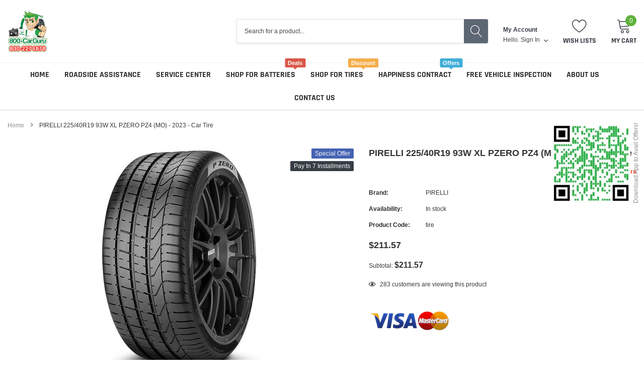

--- FILE ---
content_type: text/html; charset=utf-8
request_url: https://800carguru.ae/products/p2254019pzmo23
body_size: 48437
content:
<!doctype html>
<html class="no-js" lang="en">
  <head>



<!-- LAYOUTHUB-HELPER -->

<!-- GA4 script tags -->
<script async src="https://www.googletagmanager.com/gtag/js?id="></script>
<script>
    window.dataLayer = window.dataLayer || [];
    function gtag() { dataLayer.push(arguments); }
    gtag('js', new Date());
    gtag('config', '', { groups: 'layouthub' });
</script>
<!-- End GA4 script tags -->

<!-- GA4 Snippet -->
<script>
    window.addEventListener('load', () => {
        // fallback for gtag when not initialized
        if (typeof window.gtag !== 'function') {
            window.gtag = (str1, str2, obj) => {
            }
        }
        // Poll queued events from pixel localStorage and forward to GA
        const STORAGE_KEY = 'LH_STORAGE_KEY';
        const INTERVAL = 2000;
        async function flushQueuedEvents() {
            try {
                const raw = window.localStorage.getItem(STORAGE_KEY);
                if (!raw) return;
                const events = JSON.parse(raw);
                if (!Array.isArray(events) || events.length === 0) return;
                for (const ev of events) {
                    if (!ev || !ev.name) continue;
                    const params = ev.params || {};
                    // attach template tag
                    params.lh_template_event = "product";
                    gtag('event', ev.name, Object.assign({ app_event: 'layouthub', send_to: 'layouthub' }, params));
                }
                // Clear only if all sent
                window.localStorage.removeItem(STORAGE_KEY);
            } catch (e) {
                // swallow to avoid breaking page
            }
        }
        flushQueuedEvents();
        setInterval(flushQueuedEvents, INTERVAL);
    })
</script>
<!-- End GA4 Snippet --><!-- END LAYOUTHUB-HELPER -->



<!-- LAYOUTHUB-V2-HEADER -->


<link rel="preload" as="style" href="https://fonts.googleapis.com/css2?family=Assistant:wght@regular;500;600;700&display=swap" onload="this.onload=null;this.rel='stylesheet'"><noscript><link rel="stylesheet" href="https://fonts.googleapis.com/css2?family=Assistant:wght@regular;500;600;700&display=swap"></noscript>
<style>
    
    :root{ --lh-other-sale-price-color: #d82727;
--lh-other-sale-bg-color: #d82727;
--lh-other-sale-text-color: #ffffff;
--lh-other-sold-out-bg-color: #adadad;
--lh-other-sold-out-text-color: #ffffff;
--lh-other-tag-1-bg-color: #008c62;
--lh-other-tag-1-text-color: #ffffff;
--lh-other-tag-2-bg-color: #405de6;
--lh-other-tag-2-text-color: #ffffff;
--lh-h1-font-family: Assistant;
--lh-h1-font-size: 52px;
--lh-h1-font-weight: 400;
--lh-h1-line-height: 1.3;
--lh-h1-letter-spacing: 0.6px;
--lh-h1-text-transform: inherit;
--lh-h1-font-style: normal;
--lh-h2-font-family: Assistant;
--lh-h2-font-size: 40px;
--lh-h2-font-weight: 400;
--lh-h2-line-height: 1.3;
--lh-h2-letter-spacing: 0.6px;
--lh-h2-text-transform: inherit;
--lh-h2-font-style: normal;
--lh-h3-font-family: Assistant;
--lh-h3-font-size: 24px;
--lh-h3-font-weight: 400;
--lh-h3-line-height: 1.3;
--lh-h3-letter-spacing: 0.6px;
--lh-h3-text-transform: inherit;
--lh-h3-font-style: normal;
--lh-h4-font-family: Assistant;
--lh-h4-font-size: 18px;
--lh-h4-font-weight: 400;
--lh-h4-line-height: 1.3;
--lh-h4-letter-spacing: 0.6px;
--lh-h4-text-transform: inherit;
--lh-h4-font-style: normal;
--lh-h5-font-family: Assistant;
--lh-h5-font-size: 15px;
--lh-h5-font-weight: 400;
--lh-h5-line-height: 1.3;
--lh-h5-letter-spacing: 0.6px;
--lh-h5-text-transform: inherit;
--lh-h5-font-style: normal;
--lh-p-font-family: Assistant;
--lh-p-font-size: 16px;
--lh-p-font-weight: 400;
--lh-p-line-height: 1.8;
--lh-p-letter-spacing: 0.6px;
--lh-p-text-transform: inherit;
--lh-p-font-style: normal;
--lh-p2-font-family: Assistant;
--lh-p2-font-size: 13.2px;
--lh-p2-font-weight: 400;
--lh-p2-line-height: 1.82;
--lh-p2-letter-spacing: 0.6px;
--lh-p2-text-transform: inherit;
--lh-p2-font-style: normal;
--lh-p3-font-family: Assistant;
--lh-p3-font-size: 18px;
--lh-p3-font-weight: 400;
--lh-p3-line-height: 1.8;
--lh-p3-letter-spacing: 0.6px;
--lh-p3-text-transform: inherit;
--lh-p3-font-style: normal;
--lh-btn-font-size: 15px;
--lh-btn-font-weight: 400;
--lh-btn-letter-spacing: 1px;
--lh-btn-text-transform: normal;
--lh-btn-height: 45px;
--lh-btn-padding: 30px;
--lh-btn-border-radius: 0px;
--lh-btn-transition-hover: 150ms;
--lh-btn-pr-border-width: 1px;
--lh-btn-pr-shadow-x: 0px;
--lh-btn-pr-shadow-y: 0px;
--lh-btn-pr-shadow-blur: 0px;
--lh-btn-pr-shadow-transparent: 0%;
--lh-btn-se-border-width: 1px;
--lh-btn-se-shadow-x: 0px;
--lh-btn-se-shadow-y: 0px;
--lh-btn-se-shadow-blur: 0px;
--lh-btn-se-shadow-transparent: 0%;
--lh-btn-te-underline: underline;
--lh-btn-te-underline-offset: 5px; }
    @media (min-width: 768px) and (max-width: 1023px) { :root{ --lh-h1-font-size: 44px;
--lh-h1-line-height: 1.3;
--lh-h1-letter-spacing: 0.6px;
--lh-h2-font-size: 34px;
--lh-h2-line-height: 1.3;
--lh-h3-font-size: 22px;
--lh-h3-line-height: 1.3;
--lh-h5-font-size: 15px;
--lh-btn-font-size: 15px;
--lh-btn-height: 45px;
--lh-btn-padding: 30px;
--lh-btn-pr-border-width: 1px;
--lh-btn-se-border-width: 1px; }}
    @media (max-width: 767px) { :root{ --lh-h1-font-size: 40px;
--lh-h2-font-size: 30px;
--lh-h3-font-size: 20px;
--lh-h4-font-size: 18px;
--lh-h5-font-size: 15px;
--lh-btn-font-size: 15px;
--lh-btn-height: 45px;
--lh-btn-padding: 30px;
--lh-btn-pr-border-width: 1px;
--lh-btn-se-border-width: 1px; }}
    
          .lh-scheme-1 {
            --lh-text-color: #5b5b5b;
            --lh-heading-color: #121212;
            --lh-background-color: #ffffff;
            --lh-btn-pr-background-color: #121212;
            --lh-btn-pr-label-color: #ffffff;
            --lh-btn-pr-border-color: #121212;
            --lh-btn-se-background-color: #ececec;
            --lh-btn-se-label-color: #121212;
            --lh-btn-se-border-color: #ececec;
            --lh-btn-te-label-color: #121212;

            --lh-btn-pr-background-hover: color-mix(in srgb, var(--lh-btn-pr-background-color), white 10%);
            --lh-btn-pr-label-hover: color-mix(in srgb, var(--lh-btn-pr-label-color), black 0%);
            --lh-btn-pr-border-hover: color-mix(in srgb, var(--lh-btn-pr-border-color), black 0%);

            --lh-btn-se-background-hover: color-mix(in srgb, var(--lh-btn-se-background-color), white 10%);
            --lh-btn-se-label-hover: color-mix(in srgb, var(--lh-btn-se-label-color), black 0%);
            --lh-btn-se-border-hover: color-mix(in srgb, var(--lh-btn-se-border-color), black 0%);

            --lh-btn-te-label-hover: color-mix(in srgb, var(--lh-btn-te-label-color), white 25%);

            --color-scheme-text: #5b5b5b;
            --color-scheme-bg: #ffffff;
            --color-scheme-text-50: #f2f2f2;
--color-scheme-text-100: #e6e6e6;
--color-scheme-text-200: #cccccc;
--color-scheme-text-300: #b3b3b3;
--color-scheme-text-400: #999999;
--color-scheme-text-500: #808080;
--color-scheme-text-600: #666666;
--color-scheme-text-700: #4d4d4d;
--color-scheme-text-800: #333333;
--color-scheme-text-900: #1a1a1a;
--color-scheme-text-950: #0d0d0d;
          }
        
          .lh-scheme-2 {
            --lh-text-color: #5b5b5b5;
            --lh-heading-color: #121212;
            --lh-background-color: #f5f5f5;
            --lh-btn-pr-background-color: #121212;
            --lh-btn-pr-label-color: #ffffff;
            --lh-btn-pr-border-color: #121212;
            --lh-btn-se-background-color: #d8d8d8;
            --lh-btn-se-label-color: #121212;
            --lh-btn-se-border-color: #d8d8d8;
            --lh-btn-te-label-color: #121212;

            --lh-btn-pr-background-hover: color-mix(in srgb, var(--lh-btn-pr-background-color), white 10%);
            --lh-btn-pr-label-hover: color-mix(in srgb, var(--lh-btn-pr-label-color), black 0%);
            --lh-btn-pr-border-hover: color-mix(in srgb, var(--lh-btn-pr-border-color), black 0%);

            --lh-btn-se-background-hover: color-mix(in srgb, var(--lh-btn-se-background-color), black 10%);
            --lh-btn-se-label-hover: color-mix(in srgb, var(--lh-btn-se-label-color), black 0%);
            --lh-btn-se-border-hover: color-mix(in srgb, var(--lh-btn-se-border-color), black 0%);

            --lh-btn-te-label-hover: color-mix(in srgb, var(--lh-btn-te-label-color), white 25%);

            --color-scheme-text: #5b5b5b5;
            --color-scheme-bg: #f5f5f5;
            --color-scheme-text-50: #f2f2f2;
--color-scheme-text-100: #e6e6e6;
--color-scheme-text-200: #cccccc;
--color-scheme-text-300: #b3b3b3;
--color-scheme-text-400: #999999;
--color-scheme-text-500: #808080;
--color-scheme-text-600: #666666;
--color-scheme-text-700: #4d4d4d;
--color-scheme-text-800: #333333;
--color-scheme-text-900: #1a1a1a;
--color-scheme-text-950: #0d0d0d;
          }
        
          .lh-scheme-3 {
            --lh-text-color: #ffffff;
            --lh-heading-color: #ffffff;
            --lh-background-color: #121212;
            --lh-btn-pr-background-color: #ffffff;
            --lh-btn-pr-label-color: #121212;
            --lh-btn-pr-border-color: #ffffff;
            --lh-btn-se-background-color: #ffffff00;
            --lh-btn-se-label-color: #ffffff;
            --lh-btn-se-border-color: #ffffff;
            --lh-btn-te-label-color: #ffffff;

            --lh-btn-pr-background-hover: color-mix(in srgb, var(--lh-btn-pr-background-color), black 10%);
            --lh-btn-pr-label-hover: color-mix(in srgb, var(--lh-btn-pr-label-color), black 0%);
            --lh-btn-pr-border-hover: color-mix(in srgb, var(--lh-btn-pr-border-color), black 0%);

            --lh-btn-se-background-hover: color-mix(in srgb, var(--lh-btn-se-background-color), white 100%);
            --lh-btn-se-label-hover: color-mix(in srgb, var(--lh-btn-se-label-color), black 100%);
            --lh-btn-se-border-hover: color-mix(in srgb, var(--lh-btn-se-border-color), black 0%);

            --lh-btn-te-label-hover: color-mix(in srgb, var(--lh-btn-te-label-color), black 25%);

            --color-scheme-text: #ffffff;
            --color-scheme-bg: #121212;
            --color-scheme-text-50: #f2f2f2;
--color-scheme-text-100: #e6e6e6;
--color-scheme-text-200: #cccccc;
--color-scheme-text-300: #b3b3b3;
--color-scheme-text-400: #999999;
--color-scheme-text-500: #808080;
--color-scheme-text-600: #666666;
--color-scheme-text-700: #4d4d4d;
--color-scheme-text-800: #333333;
--color-scheme-text-900: #1a1a1a;
--color-scheme-text-950: #0d0d0d;
          }
        
          .lh-h1 {
            font-family: var(--lh-h1-font-family);
            font-size: var(--lh-h1-font-size);
            font-weight: var(--lh-h1-font-weight);
            line-height: var(--lh-h1-line-height);
            letter-spacing: var(--lh-h1-letter-spacing);
            text-transform: var(--lh-h1-text-transform);
            font-style: var(--lh-h1-font-style);
            color: var(--lh-heading-color);
          }
          .lh-h2 {
            font-family: var(--lh-h2-font-family);
            font-size: var(--lh-h2-font-size);
            font-weight: var(--lh-h2-font-weight);
            line-height: var(--lh-h2-line-height);
            letter-spacing: var(--lh-h2-letter-spacing);
            text-transform: var(--lh-h2-text-transform);
            font-style: var(--lh-h2-font-style);
            color: var(--lh-heading-color);
          }
          .lh-h3 {
            font-family: var(--lh-h3-font-family);
            font-size: var(--lh-h3-font-size);
            font-weight: var(--lh-h3-font-weight);
            line-height: var(--lh-h3-line-height);
            letter-spacing: var(--lh-h3-letter-spacing);
            text-transform: var(--lh-h3-text-transform);
            font-style: var(--lh-h3-font-style);
            color: var(--lh-heading-color);
          }
          .lh-h4 {
            font-family: var(--lh-h4-font-family);
            font-size: var(--lh-h4-font-size);
            font-weight: var(--lh-h4-font-weight);
            line-height: var(--lh-h4-line-height);
            letter-spacing: var(--lh-h4-letter-spacing);
            text-transform: var(--lh-h4-text-transform);
            font-style: var(--lh-h4-font-style);
            color: var(--lh-heading-color);
          }
          .lh-h5 {
            font-family: var(--lh-h5-font-family);
            font-size: var(--lh-h5-font-size);
            font-weight: var(--lh-h5-font-weight);
            line-height: var(--lh-h5-line-height);
            letter-spacing: var(--lh-h5-letter-spacing);
            text-transform: var(--lh-h5-text-transform);
            font-style: var(--lh-h5-font-style);
            color: var(--lh-heading-color);
          }
          .lh-p {
            font-family: var(--lh-p-font-family);
            font-size: var(--lh-p-font-size);
            font-weight: var(--lh-p-font-weight);
            line-height: var(--lh-p-line-height);
            letter-spacing: var(--lh-p-letter-spacing);
            text-transform: var(--lh-p-text-transform);
            font-style: var(--lh-p-font-style);
            color: var(--lh-text-color);
          }
          .lh-p2 {
            font-family: var(--lh-p2-font-family);
            font-size: var(--lh-p2-font-size);
            font-weight: var(--lh-p2-font-weight);
            line-height: var(--lh-p2-line-height);
            letter-spacing: var(--lh-p2-letter-spacing);
            text-transform: var(--lh-p2-text-transform);
            font-style: var(--lh-p2-font-style);
            color: var(--lh-text-color);
          }
          .lh-p3 {
            font-family: var(--lh-p3-font-family);
            font-size: var(--lh-p3-font-size);
            font-weight: var(--lh-p3-font-weight);
            line-height: var(--lh-p3-line-height);
            letter-spacing: var(--lh-p3-letter-spacing);
            text-transform: var(--lh-p3-text-transform);
            font-style: var(--lh-p3-font-style);
            color: var(--lh-text-color);
          }
.lh-btn-pr, .lh-btn-se, .lh-btn-te {
        display: flex;
        align-items: center;
        justify-content:center;
        font-family: var(--lh-p-font-family);
        font-size: var(--lh-btn-font-size);
        font-weight: var(--lh-btn-font-weight);
        text-transform: var(--lh-btn-text-transform);
        letter-spacing: var(--lh-btn-letter-spacing);
        line-height: 1.5;
        font-style: var(--lh-p-font-style);
        transition: all ease-in var(--lh-btn-transition-hover, 0ms);
      }
.lh-btn-pr {
            cursor: pointer;
            color: var(--lh-btn-pr-label-color);
            
              height: var(--lh-btn-height);
              padding: 0px var(--lh-btn-padding);
              border-radius: var(--lh-btn-border-radius);
              outline: var(--lh-btn-pr-border-width) solid var(--lh-btn-pr-border-color);
              outline-offset: calc(var(--lh-btn-pr-border-width) * -1);
              background: var(--lh-btn-pr-background-color);
              box-shadow: var(--lh-btn-pr-shadow-x) var(--lh-btn-pr-shadow-y) var(--lh-btn-pr-shadow-blur) rgba(0, 0, 0, var(--lh-btn-pr-shadow-transparent));
            
          }
.lh-btn-pr:hover {
            color: var(--lh-btn-pr-label-hover);
            
              background: var(--lh-btn-pr-background-hover);
              border-color: var(--lh-btn-pr-border-hover);
            
          }
.lh-btn-se {
            cursor: pointer;
            color: var(--lh-btn-se-label-color);
            
              height: var(--lh-btn-height);
              padding: 0px var(--lh-btn-padding);
              border-radius: var(--lh-btn-border-radius);
              outline: var(--lh-btn-se-border-width) solid var(--lh-btn-se-border-color);
              outline-offset: calc(var(--lh-btn-se-border-width) * -1);
              background: var(--lh-btn-se-background-color);
              box-shadow: var(--lh-btn-se-shadow-x) var(--lh-btn-se-shadow-y) var(--lh-btn-se-shadow-blur) rgba(0, 0, 0, var(--lh-btn-se-shadow-transparent));
            
          }
.lh-btn-se:hover {
            color: var(--lh-btn-se-label-hover);
            
              background: var(--lh-btn-se-background-hover);
              border-color: var(--lh-btn-se-border-hover);
            
          }
.lh-btn-te {
            cursor: pointer;
            color: var(--lh-btn-te-label-color);
            
              text-decoration: var(--lh-btn-te-underline);
              text-underline-offset: var(--lh-btn-te-underline-offset);
              position: relative;
            
          }
.lh-btn-te:hover {
            color: var(--lh-btn-te-label-hover);
            
          }
    .lh-sections, .lh-section {
  display: block;
  width: 100%;
}
.lh-container {
  width: 100%;
  padding-top: var(--lh-container-padding-top, var(--lh-container-padding, 4rem));
  padding-bottom: var(--lh-container-padding-bottom, var(--lh-container-padding, 4rem));
  padding-right: var(--lh-container-padding, 1rem);
  padding-left: var(--lh-container-padding, 1rem);
  max-width: var(--lh-container-width, 1140px);
  margin-right: auto;
  margin-left: auto;
}
.lh-image-picture {
  aspect-ratio: var(--lh-image-ratio, auto);
  display: block;
  overflow: hidden;
}

.lh-image-picture img {
  width: 100%;
  height: 100%;
  object-fit: var(--lh-image-fit, cover);
  object-position: var(--lh-image-position, 50% 50%);
  vertical-align: middle;
}
@media (min-width: 993px) {
  .lh-image-picture[data-ratio="default"] img {
    height: auto;
  }
}
@media (min-width: 750px) and (max-width: 992px) {
  .lh-image-picture {
    aspect-ratio: var(--lh-image-ratio-ta, var(--lh-image-ratio, auto));
  }
  .lh-image-picture img {
    object-fit: var(--lh-image-fit-ta, var(--lh-image-fit,cover));
    object-position: var(--lh-image-position-ta, var(--lh-image-position,50% 50%));
  }
  .lh-image-picture[data-ratio-ta="default"] img {
    height: auto;
  }
}
@media (max-width: 749px) {
  .lh-image-picture {
    aspect-ratio: var(--lh-image-ratio-mo, var(--lh-image-ratio, auto));
  }
  .lh-image-picture img {
    object-fit: var(--lh-image-fit-mo, var(--lh-image-fit,cover));
    object-position: var(--lh-image-position-mo, var(--lh-image-position,50% 50%));
  }
  .lh-image-picture[data-ratio-mo="default"] img {
    height: auto;
  }
}
    
  </style>


    

<!-- END LAYOUTHUB-V2-HEADER -->
    <script type="text/javascript">
      (function(c,l,a,r,i,t,y){
          c[a]=c[a]||function(){(c[a].q=c[a].q||[]).push(arguments)};
          t=l.createElement(r);t.async=1;t.src="https://www.clarity.ms/tag/"+i;
          y=l.getElementsByTagName(r)[0];y.parentNode.insertBefore(t,y);
      })(window, document, "clarity", "script", "jocue9y7ll");
    </script>
    
    
    

    
    

    
    

    
    

    
    


    
    



<!--Content in content_for_header -->
<!--LayoutHub-Embed--><meta name="layouthub" /><link rel="stylesheet" href="https://fonts.googleapis.com/css?display=swap&family=Jost:100,200,300,400,500,600,700,800,900" /><link rel="stylesheet" type="text/css" href="[data-uri]" media="all">
<script>window.LH = window.LH || {}; window.LH.tracking={"account_id":"180734373","profile_id":"231375171","property_id":"UA-180734373-1"};</script><!--/LayoutHub-Embed-->



	<style id="ymq-checkout-button-protect">
		[name="checkout"],[name="chekout"], a[href^="/checkout"], a[href="/account/login"].cart__submit, button[type="submit"].btn-order, a.btn.cart__checkout, a.cart__submit, .wc-proceed-to-checkout button, #cart_form .buttons .btn-primary, .ymq-checkout-button{
        	pointer-events: none;
        }
	</style>
	<script>
		function ymq_ready(fn){
			if(document.addEventListener){
				document.addEventListener('DOMContentLoaded',function(){
					document.removeEventListener('DOMContentLoaded',arguments.callee,false);
					fn();
				},false);
			}else if(document.attachEvent){
				document.attachEvent('onreadystatechange',function(){
					if(document.readyState=='complete'){
						document.detachEvent('onreadystatechange',arguments.callee);
						fn();
					}
				});
			}
		}
		ymq_ready(() => {
			setTimeout(function() {
				var ymq_checkout_button_protect = document.getElementById("ymq-checkout-button-protect");
				ymq_checkout_button_protect.remove();
			}, 100);
		})
    </script> 


 

 

 

 


<script async src='https://cdn.shopify.com/s/files/1/0411/8639/4277/t/11/assets/spotlight.js'></script>

<link async href='https://cdn.shopify.com/s/files/1/0411/8639/4277/t/11/assets/ymq-option.css' rel='stylesheet'> 

<link async href='https://option.ymq.cool/option/bottom.css' rel='stylesheet'> 

<style id="ymq-jsstyle"></style> 

<script> 

	window.ymq_option = window.ymq_option || {}; 

	ymq_option.shop = `800-car-guru.myshopify.com`; 

	ymq_option.token = `ef871c85515fd8bb901119270d26801532c6f4920cc95faa46f617f2ad2ba62e`; 

	ymq_option.timestamp = `1768833810`; 

	ymq_option.customer_id = ``; 

	ymq_option.page = `product`; 
    
    ymq_option.cart = {"note":null,"attributes":{},"original_total_price":0,"total_price":0,"total_discount":0,"total_weight":0.0,"item_count":0,"items":[],"requires_shipping":false,"currency":"AED","items_subtotal_price":0,"cart_level_discount_applications":[],"checkout_charge_amount":0};

	ymq_option.ymq_option_branding = {}; 
	  
		ymq_option.ymq_option_branding = {"button":{"--button-border-color":"#A2A2A2","--button-border-checked-color":"#000000","--button-border-disabled-color":"#000000","--button-background-color":"#FFFFFF","--button-background-checked-color":"#F3FFFE","--button-background-disabled-color":"#FFFFFF","--button-font-color":"#000000","--button-font-checked-color":"#000000","--button-font-disabled-color":"#CCCCCC","--button-margin-u-d":"4","--button-margin-l-r":"4","--button-padding-u-d":"8","--button-padding-l-r":"16","--button-font-size":"12","--button-line-height":"20","--button-border-radius":"4"},"radio":{"--radio-border-color":"#BBC1E1","--radio-border-checked-color":"#BBC1E1","--radio-border-disabled-color":"#BBC1E1","--radio-border-hover-color":"#BBC1E1","--radio-background-color":"#FFFFFF","--radio-background-checked-color":"#275EFE","--radio-background-disabled-color":"#E1E6F9","--radio-background-hover-color":"#FFFFFF","--radio-inner-color":"#E1E6F9","--radio-inner-checked-color":"#FFFFFF","--radio-inner-disabled-color":"#FFFFFF"},"input":{"--input-background-checked-color":"#FFFFFF","--input-background-color":"#FFFFFF","--input-border-checked-color":"#000000","--input-border-color":"#000000","--input-font-checked-color":"#000000","--input-font-color":"#000000","--input-border-radius":"0","--input-font-size":"14","--input-padding-l-r":"16","--input-padding-u-d":"9","--input-width":"100","--input-max-width":"400"},"select":{"--select-border-color":"#000000","--select-border-checked-color":"#000000","--select-background-color":"#FFFFFF","--select-background-checked-color":"#FFFFFF","--select-font-color":"#000000","--select-font-checked-color":"#000000","--select-option-background-color":"#FFFFFF","--select-option-background-checked-color":"#F5F9FF","--select-option-background-disabled-color":"#FFFFFF","--select-option-font-color":"#000000","--select-option-font-checked-color":"#000000","--select-option-font-disabled-color":"#CCCCCC","--select-padding-u-d":"9","--select-padding-l-r":"16","--select-option-padding-u-d":"9","--select-option-padding-l-r":"16","--select-width":"100","--select-max-width":"400","--select-font-size":"14","--select-border-radius":"0"},"multiple":{"--multiple-background-color":"#F5F9FF","--multiple-font-color":"#000000","--multiple-padding-u-d":"2","--multiple-padding-l-r":"8","--multiple-font-size":"12","--multiple-border-radius":"0"},"img":{"--img-border-color":"#E1E1E1","--img-border-checked-color":"#000000","--img-border-disabled-color":"#000000","--img-width":"50","--img-height":"50","--img-margin-u-d":"2","--img-margin-l-r":"2","--img-border-radius":"4"},"upload":{"--upload-background-color":"#409EFF","--upload-font-color":"#FFFFFF","--upload-border-color":"#409EFF","--upload-padding-u-d":"12","--upload-padding-l-r":"20","--upload-font-size":"12","--upload-border-radius":"4"},"cart":{"--cart-border-color":"#000000","--buy-border-color":"#000000","--cart-border-hover-color":"#000000","--buy-border-hover-color":"#000000","--cart-background-color":"#000000","--buy-background-color":"#000000","--cart-background-hover-color":"#000000","--buy-background-hover-color":"#000000","--cart-font-color":"#FFFFFF","--buy-font-color":"#FFFFFF","--cart-font-hover-color":"#FFFFFF","--buy-font-hover-color":"#FFFFFF","--cart-padding-u-d":"12","--cart-padding-l-r":"16","--buy-padding-u-d":"12","--buy-padding-l-r":"16","--cart-margin-u-d":"4","--cart-margin-l-r":"0","--buy-margin-u-d":"4","--buy-margin-l-r":"0","--cart-width":"100","--cart-max-width":"800","--buy-width":"100","--buy-max-width":"800","--cart-font-size":"14","--cart-border-radius":"0","--buy-font-size":"14","--buy-border-radius":"0"},"quantity":{"--quantity-border-color":"#A6A3A3","--quantity-font-color":"#000000","--quantity-background-color":"#FFFFFF","--quantity-width":"150","--quantity-height":"40","--quantity-font-size":"14","--quantity-border-radius":"0"},"global":{"--global-title-color":"#2A2525","--global-help-color":"#000000","--global-error-color":"#DC3545","--global-title-font-size":"14","--global-help-font-size":"12","--global-error-font-size":"12","--global-title-margin-top":"0","--global-title-margin-bottom":"5","--global-title-margin-left":"0","--global-title-margin-right":"0","--global-help-margin-top":"5","--global-help-margin-bottom":"0","--global-help-margin-left":"0","--global-help-margin-right":"0","--global-error-margin-top":"5","--global-error-margin-bottom":"0","--global-error-margin-left":"0","--global-error-margin-right":"0","--global-margin-top":"0","--global-margin-bottom":"20","--global-margin-left":"0","--global-margin-right":"0"},"discount":{"--new-discount-normal-color":"#1878B9","--new-discount-error-color":"#E22120","--new-discount-layout":"flex-end"},"lan":{"require":"Must not be empty.","email":"Please enter the correct email address.","phone":"Please enter the correct phone.","number":"Please enter an number.","integer":"Please enter an integer.","min_char":"The number of characters must not be less than %s.","max_char":"The number of characters must not be more than %s.","max_s":"You need to choose less than %s options.","min_s":"You need to choose more than %s options.","total_s":"You need to choose %s options.","min":"Not less than %s.","max":"Not more than %s.","currency":"AED","sold_out":"sold out","please_choose":"Please choose","add_to_cart":"ADD TO CART","buy_it_now":"BUY IT NOW","add_price_text":"Selection will add %s to the price","discount_code":"Discount code","application":"Apply","discount_error1":"Enter a valid discount cod","discount_error2":"discount code isn't valid for the items in your cart"},"price":{"--price-border-color":"#000000","--price-background-color":"#FFFFFF","--price-font-color":"#000000","--price-price-font-color":"#03de90","--price-padding-u-d":"9","--price-padding-l-r":"16","--price-width":"100","--price-max-width":"400","--price-font-size":"14","--price-border-radius":"0"},"extra":{"bunow":"1","is_show":"0","plan":3,"quantity-box":"0","price-value":"3,4,15,6,16,7","make-sku":0,"init-variant-type":"3","id":"52413202589","variant-id-dom":"","add-cart-form-number":".product-form","variant-original-margin-bottom":"0","product-price-in-product-page":".product_template .product-price .productPrice","product-compare-at-price-in-product-page":".product_template .product-price .comparePrice","hide-shopify-option":"","show-quantity":"","quantity-change":"","product-hide":"","product-show":"","product-add-to-cart":"","payment-button-hide":"","discount-before":"","cart-quantity-click-change":"","cart-quantity-change":"","check-out-button":".cart-dropdown .btn.product-btn","variant-condition-label-class":"","variant-condition-value-parent-class":"","variant-condition-value-class":"","variant-condition-click-class":"","trigger-select":"","trigger-select-join":"","locale":"0","cart-ajax":"0","add-cart-url":"","theme-variant-class":"","carry-currency":"0","extra-style-code":"","buildYmqDom_b":"","buildYmqDom_a":"window.ymq_dynamic_price();","replaceDomPrice_b":"","replaceDomPrice_a":"","buildFormData_b":"","buildFormData_a":"","variant-original":"1","condition-is-hide":"1","version":200,"main-product-with-properties":"0","child-item-action":"","is_small":"1","exclude-free-products":"0","options_list_show":"0","option_value_split":",","penny-variant":"","extra-charge":"","ajaxcart-product-type":"0","ajaxcart-modal":"0","trigger-ajaxcart-modal-show":"","add-cart-timeout":"50","add-button-reload":"0","qty-input-trigger":"0","automic-swatch-ajax":"0","variant-not-disabled":"0","other-form-data":"0","theme-variant-class-no":"","add-cart-carry-currency":"1","variant-id-from":"0","trigger-option-dom":"","close-cart-rate":"0","currency-install":"true","currency-load":"","currency-do":"true","currency-beforedo":"","currency-status":"true","currency-format":"","currency-init":"","before_init_product":"window.ymq_dynamic_price = function (){\r\n    var variantJson = that.variantData[that.productInstance.variant.variant_id];\r\n    var product_price = variantJson['price'] / 100;\r\n    ymqJq('.ymq-add-price-100-percentage input').data('price',product_price);\r\n    ymqJq('.ymq-reduce-price-100-percentage input').data('price',-product_price);\r\n    ymqJq('.ymq-reduce-price-50-percentage input').data('price',-product_price / 2);\r\n    setTimeout(() => {\r\n        that.productInstance.buildFormData();\r\n    },100)  \r\n}\r\nymqJq('.ymq-shopify-option-box select,.ymq-shopify-option-box input').on('change',function(){\r\n    window.ymq_dynamic_price()\r\n})","before_init_cart":"","ymqDiscountClick_b":"","ymqDiscountClick_a":"","doAddCart_before_validate":"","doAddCart_after_validate":"","doAddCart_before_getAjaxData":"","doAddCart_after_getAjaxData":"","doAddCart_success":"","doAddCart_error":"","doCheckout_before_checkoutqty":"","doCheckout_after_checkoutqty":"","doCheckout_before_getAjaxData":"","doCheckout_after_getAjaxData":"","doCheckout_success":"","doCheckout_error":"","customecss":".theme-add-to-cart-buttton{\n\tdisplay:block!important;\n}\n.quantity.cart__update-control{display:none!important;}\n.ymq_alert_box, .ymq_alert_box2{\n  /* You can use these values [100, 200, 300, 400, 500, 600, 700, 800] */\n\tfont-weight: 800;\n  /* You can replace 16 with any positive integer */\n    font-size: 16px;\n}\n\n.ymq-add-price-100-percentage,.ymq-reduce-price-100-percentage{display:none!important;\n}","build_buy_now":"","product-price-in-product-page-qty":".total-price .total-money","product-compare-at-price-in-product-page-qty":"","open-theme-ajax-cart":"0","open-theme-buy-now":"0"}}; 
	 
        
    
    
    
        
        
        	ymq_option[`ymq_extra_0`] = {};
        
    
        
        
    
        
        
    
        
        
    
        
        
    
        
        
    
        
        
    
        
        
    
        
        
    
        
        
    
    

	 

		ymq_option.product = {"id":8189888692441,"title":"PIRELLI 225\/40R19 93W XL PZERO PZ4 (MO) - 2023 - Car Tire","handle":"p2254019pzmo23","description":"\u003cp\u003eBuy  PIRELLI 225\/40R19 93W XL PZERO PZ4 (MO) - 2023 - Car Tire Online On 800carguru.ae at Best Prices. Top Brands. Great Offers. Easy and Fast Delivery.We Service all Brands Toyota,Audi,BMW,Chevrolet,Dodge,Ford,Hyundai,Infiniti,Jeep,Kia,Mazda,MG,Mini,Nissan,Opel,Peugeot,Porsche,Renault,Mercedes,Volkswagen.\u003c\/p\u003e","published_at":"2023-06-23T01:05:42+04:00","created_at":"2023-06-23T01:05:43+04:00","vendor":"PIRELLI","type":"tire","tags":["Badge","Height 40","New","PIRELLI","Poland","Size R19","Width 225"],"price":77700,"price_min":77700,"price_max":77700,"available":true,"price_varies":false,"compare_at_price":null,"compare_at_price_min":0,"compare_at_price_max":0,"compare_at_price_varies":false,"variants":[{"id":43961300811993,"title":"Default Title","option1":"Default Title","option2":null,"option3":null,"sku":"P2254019PZMO23","requires_shipping":false,"taxable":true,"featured_image":null,"available":true,"name":"PIRELLI 225\/40R19 93W XL PZERO PZ4 (MO) - 2023 - Car Tire","public_title":null,"options":["Default Title"],"price":77700,"weight":0,"compare_at_price":null,"inventory_management":"shopify","barcode":null,"requires_selling_plan":false,"selling_plan_allocations":[]}],"images":["\/\/800carguru.ae\/cdn\/shop\/files\/pirelli-tire-pirelli-225-40r19-93w-xl-pzero-pz4-mo-2023-car-tire-p2254019pzmo23-40595673678041.jpg?v=1737646621"],"featured_image":"\/\/800carguru.ae\/cdn\/shop\/files\/pirelli-tire-pirelli-225-40r19-93w-xl-pzero-pz4-mo-2023-car-tire-p2254019pzmo23-40595673678041.jpg?v=1737646621","options":["Title"],"media":[{"alt":"PIRELLI tire PIRELLI 225\/40R19 93W XL PZERO PZ4 (MO) - 2023 - Car Tire","id":33198695022809,"position":1,"preview_image":{"aspect_ratio":1.0,"height":445,"width":445,"src":"\/\/800carguru.ae\/cdn\/shop\/files\/pirelli-tire-pirelli-225-40r19-93w-xl-pzero-pz4-mo-2023-car-tire-p2254019pzmo23-40595673678041.jpg?v=1737646621"},"aspect_ratio":1.0,"height":445,"media_type":"image","src":"\/\/800carguru.ae\/cdn\/shop\/files\/pirelli-tire-pirelli-225-40r19-93w-xl-pzero-pz4-mo-2023-car-tire-p2254019pzmo23-40595673678041.jpg?v=1737646621","width":445}],"requires_selling_plan":false,"selling_plan_groups":[],"content":"\u003cp\u003eBuy  PIRELLI 225\/40R19 93W XL PZERO PZ4 (MO) - 2023 - Car Tire Online On 800carguru.ae at Best Prices. Top Brands. Great Offers. Easy and Fast Delivery.We Service all Brands Toyota,Audi,BMW,Chevrolet,Dodge,Ford,Hyundai,Infiniti,Jeep,Kia,Mazda,MG,Mini,Nissan,Opel,Peugeot,Porsche,Renault,Mercedes,Volkswagen.\u003c\/p\u003e"}; 

		ymq_option.ymq_has_only_default_variant = true; 
		 

        
            ymq_option.ymq_status = {}; 
             

            ymq_option.ymq_variantjson = {}; 
             

            ymq_option.ymq_option_data = {}; 
            

            ymq_option.ymq_option_condition = {}; 
             
        
        
        ymq_option.product_collections = {};
        
            ymq_option.product_collections[430179156185] = {"id":430179156185,"handle":"chevrolet-tire-sizes","title":"15 - 22 Tire Sizes","updated_at":"2025-11-07T16:14:32+04:00","body_html":"","published_at":"2024-11-07T20:44:17+04:00","sort_order":"alpha-asc","template_suffix":"","disjunctive":true,"rules":[{"column":"tag","relation":"equals","condition":"Size R15"},{"column":"tag","relation":"equals","condition":"Size R16"},{"column":"tag","relation":"equals","condition":"Size R17"},{"column":"tag","relation":"equals","condition":"Size R18"},{"column":"tag","relation":"equals","condition":"Size R19"},{"column":"tag","relation":"equals","condition":"Size R20"},{"column":"tag","relation":"equals","condition":"Size R21"},{"column":"tag","relation":"equals","condition":"Size R22"},{"column":"tag","relation":"equals","condition":"Size ZR16"},{"column":"tag","relation":"equals","condition":"Size Zr17"},{"column":"tag","relation":"equals","condition":"Size Zr18"},{"column":"tag","relation":"equals","condition":"Size Zr19"},{"column":"tag","relation":"equals","condition":"Size Zr20"},{"column":"tag","relation":"equals","condition":"Size Zr21"},{"column":"tag","relation":"equals","condition":"Size Zr22"}],"published_scope":"global"};
        
            ymq_option.product_collections[430179746009] = {"id":430179746009,"handle":"18-22-tire-sizes","title":"18 - 22 Tire Sizes","updated_at":"2025-11-07T16:14:32+04:00","body_html":"","published_at":"2024-11-07T21:04:44+04:00","sort_order":"alpha-asc","template_suffix":"","disjunctive":true,"rules":[{"column":"tag","relation":"equals","condition":"Size R18"},{"column":"tag","relation":"equals","condition":"Size Zr18"},{"column":"tag","relation":"equals","condition":"Size R19"},{"column":"tag","relation":"equals","condition":"Size Zr19"},{"column":"tag","relation":"equals","condition":"Size R20"},{"column":"tag","relation":"equals","condition":"Size Zr20"},{"column":"tag","relation":"equals","condition":"Size R21"},{"column":"tag","relation":"equals","condition":"Size Zr21"},{"column":"tag","relation":"equals","condition":"Size Zr22"},{"column":"tag","relation":"equals","condition":"Size R22"}],"published_scope":"global"};
        
            ymq_option.product_collections[271827533981] = {"id":271827533981,"handle":"tires","updated_at":"2025-11-07T16:14:32+04:00","published_at":"2021-07-04T19:25:32+04:00","sort_order":"best-selling","template_suffix":"alternate","published_scope":"global","title":"Tires","body_html":""};
        

        ymq_option.ymq_template_options = {};
        ymq_option.ymq_option_template = {};
  		ymq_option.ymq_option_template_condition = {}; 
        
        
        

        
            ymq_option.ymq_option_template_sort = `38,250,252,41,47,44,134,135,230,231,232,233,234,235,236,237,238,239,240,241,242,243,244,245,246,247,248,249`;
        

        
            ymq_option.ymq_option_template_sort_before = false;
        
        
        ymq_option.ymq_option_template_c_t = {};
  		ymq_option.ymq_option_template_condition_c_t = {};
        ymq_option.ymq_option_template_assign_c_t = {};

        
            
            
                
                
                    ymq_option.ymq_template_options[`tem38`] = {"template":{"ymq38tem1":{"id":"38tem1","type":"15","options":{"38tem1_1":{"weight":"","sku":"","id":"38tem1_1","price":"0","value":"Standard - 4 Cylinder      ","hasstock":1,"one_time":"0","default":1},"38tem1_2":{"weight":"","sku":"","id":"38tem1_2","price":"1231","value":"Standard - 6 Cylinder","hasstock":1,"one_time":"0","default":"0"},"38tem1_3":{"weight":"","sku":"","id":"38tem1_3","price":"1546","value":"Standard - 8 Cylinder","hasstock":1,"one_time":"0","default":"0"},"38tem1_4":{"weight":"","sku":"","id":"38tem1_4","price":"3176","value":"Premium - 4 Cylinder","hasstock":1,"one_time":"0","default":"0"},"38tem1_5":{"weight":"","sku":"","id":"38tem1_5","price":"3906","value":"Premium - 6 Cylinder","hasstock":1,"one_time":"0","default":"0"},"38tem1_6":{"weight":"","sku":"","id":"38tem1_6","price":"4636","value":"Premium - 8 Cylinder","hasstock":1,"one_time":"0","default":"0"}},"label":"Customer Happiness Contract","onetime":0,"required":"0","tooltip":"","tooltip_position":"1","hide_title":"0","class":"","help":"","alert_text":"","a_t1":"","a_t2":"","a_width":"700"}},"condition":{},"assign":{"type":0,"manual":{"tag":"","collection":"","product":""},"automate":{"type":"1","data":{"1":{"tem_condition":1,"tem_condition_type":1,"tem_condition_value":""}}}}};
                    ymq_option.ymq_option_template_c_t[`tem38`] = ymq_option.ymq_template_options[`tem38`]['template'];
                    ymq_option.ymq_option_template_condition_c_t[`tem38`] = ymq_option.ymq_template_options[`tem38`]['condition'];
                    ymq_option.ymq_option_template_assign_c_t[`tem38`] = ymq_option.ymq_template_options[`tem38`]['assign'];
                
            
                
                
                    ymq_option.ymq_template_options[`tem250`] = {"template":{"ymq250tem1":{"id":"250tem1","type":"15","options":{"250tem1_1":{"link":"","allow_link":0,"add_price_type":1,"variant_id":0,"handle":"","product_id":0,"variant_price":0,"variant_title":"","weight":"","sku":"","id":"250tem1_1","price":"50","cost_price":"","option_discount_type":"1","option_discount":"","option_percentage_discount":"","percentage_price":"","price_type":"1","value":"Delivery (24-48 Hours)","hasstock":1,"one_time":"0","default":"0","canvas_type":"2","canvas1":"","canvas2":"","qty_input":0},"250tem1_2":{"link":"","allow_link":0,"add_price_type":1,"variant_id":0,"handle":"","product_id":0,"variant_price":0,"variant_title":"","weight":"","sku":"","id":"250tem1_2","price":"0","cost_price":"","option_discount_type":"1","option_discount":"","option_percentage_discount":"","percentage_price":"","price_type":"1","value":"Self Pickup (Free) - Al Quoz 1","hasstock":1,"one_time":"0","default":"0","canvas_type":"2","canvas1":"","canvas2":"","qty_input":0}},"label":"Delivery 50 AED","open_new_window":1,"is_get_to_cart":1,"unbundle_variant":0,"bundle_variant_type":"1","onetime":0,"required":1,"column_width":"","tooltip":"","tooltip_position":"1","hide_title":"0","class":"","help":"","alert_text":"","a_t1":"","a_t2":"","a_width":"700","min_s":"","max_s":""},"ymq250tem4":{"id":"250tem4","type":"17","label":"Collection Check Point","a_t1":"Battery Collection Check Point : Al Quoz 1, Dubai","alert_text":"<p>Collection Check Point :</p>\n<p>Al Quoz 1, Dubai</p>\n<p>Please Call 8002274878 to confirm collection date and time.</p>","class":"","a_t2":"","a_width":700},"ymq250tem2":{"id":"250tem2","type":"15","options":{"250tem2_1":{"link":"","allow_link":0,"add_price_type":1,"variant_id":0,"handle":"","product_id":0,"variant_price":0,"variant_title":"","weight":"","sku":"","id":"250tem2_1","price":"50","cost_price":"","option_discount_type":"1","option_discount":"","option_percentage_discount":"","percentage_price":"","price_type":"1","value":"Battery Installation ","hasstock":1,"one_time":"0","default":"0","canvas_type":"2","canvas1":"","canvas2":"","qty_input":0},"250tem2_2":{"link":"","allow_link":0,"add_price_type":1,"variant_id":0,"handle":"","product_id":0,"variant_price":0,"variant_title":"","weight":"","sku":"","id":"250tem2_2","price":"0","cost_price":"","option_discount_type":"1","option_discount":"","option_percentage_discount":"","percentage_price":"","price_type":"1","value":"No Installation (Free)","hasstock":1,"one_time":"0","default":"0","canvas_type":"2","canvas1":"","canvas2":"","qty_input":0}},"label":"Battery Installation Service","open_new_window":1,"is_get_to_cart":1,"unbundle_variant":0,"bundle_variant_type":"1","onetime":0,"required":"0","column_width":"","tooltip":"","tooltip_position":"1","hide_title":"0","class":"","help":"","alert_text":"","a_t1":"","a_t2":"","a_width":"700","min_s":"","max_s":""},"ymq250tem5":{"id":"250tem5","type":"4","options":{},"label":"Note : AED 100 callout charges will apply incase of onsite warranty claim / jump start","required":1,"open_new_window":1,"is_get_to_cart":1,"unbundle_variant":0,"bundle_variant_type":"1","onetime":0,"column_width":"","tooltip":"","tooltip_position":"1","hide_title":"0","class":"","help":"","alert_text":"","a_t1":"","a_t2":"","a_width":"700","style":"1","min_s":"","max_s":""},"ymq250tem6":{"id":"250tem6","type":"4","options":{},"label":"Note: Price and Product Subject to Availability","required":1,"open_new_window":1,"is_get_to_cart":1,"unbundle_variant":0,"bundle_variant_type":"1","onetime":0,"column_width":"","tooltip":"","tooltip_position":"1","hide_title":"0","class":"","help":"","alert_text":"","a_t1":"","a_t2":"","a_width":"700","style":"1"}},"condition":{"250tem4":{"type":"1","andor":"||","show":"1","children":"","options":{"1":{"type":"1","id":"250tem1","option_type":15,"value":"250tem1_2"}}},"250tem2":{"type":"1","andor":"||","show":"2","children":"","options":{"1":{"type":"1","id":"250tem1","option_type":15,"value":"250tem1_2"}}}},"assign":{"type":0,"manual":{"tag":"","collection":"","product":"8282145095897,8282149454041,8282156171481,8282164953305,8282200473817,8282205716697,8282207912153,8282209812697,8282210468057,8282213318873,8282216825049"},"automate":{"type":"1","data":{"1":{"tem_condition":1,"tem_condition_type":1,"tem_condition_value":""}}}}};
                    ymq_option.ymq_option_template_c_t[`tem250`] = ymq_option.ymq_template_options[`tem250`]['template'];
                    ymq_option.ymq_option_template_condition_c_t[`tem250`] = ymq_option.ymq_template_options[`tem250`]['condition'];
                    ymq_option.ymq_option_template_assign_c_t[`tem250`] = ymq_option.ymq_template_options[`tem250`]['assign'];
                
            
                
                
                    ymq_option.ymq_template_options[`tem41`] = {"template":{"ymq41tem4":{"id":"41tem4","type":"4","options":{"41tem4_1":{"add_price_type":1,"variant_id":0,"handle":"","product_id":0,"variant_price":0,"variant_title":"","weight":"","sku":"","id":"41tem4_1","price":"","value":"Engine Oil and it&#39;s Filter included","hasstock":1,"one_time":"0","default":1,"canvas_type":"2","canvas1":"","canvas2":"","qty_input":0}},"hide_title":1,"label":"No Title","is_get_to_cart":1,"onetime":0,"required":"0","tooltip":"","tooltip_position":"1","class":"","help":"","alert_text":"","a_t1":"","a_t2":"","a_width":"700","style":"1"},"ymq41tem5":{"id":"41tem5","type":"4","options":{"41tem5_1":{"allow_link":0,"weight":"","sku":"","id":"41tem5_1","price":"","value":"Service Duration : 2 Hours","hasstock":1,"one_time":"0","default":1,"canvas_type":"2","canvas1":"","canvas2":"","qty_input":0}},"hide_title":1,"label":"No Title-copy","is_get_to_cart":1,"onetime":0,"required":"0","tooltip":"","tooltip_position":"1","class":"","help":"","alert_text":"","a_t1":"","a_t2":"","a_width":"700","style":"1","min_s":"","max_s":"","column_width":""}},"condition":{},"assign":{"type":0,"manual":{"tag":"","collection":"","product":""},"automate":{"type":"1","data":{"1":{"tem_condition":1,"tem_condition_type":1,"tem_condition_value":""}}}}};
                    ymq_option.ymq_option_template_c_t[`tem41`] = ymq_option.ymq_template_options[`tem41`]['template'];
                    ymq_option.ymq_option_template_condition_c_t[`tem41`] = ymq_option.ymq_template_options[`tem41`]['condition'];
                    ymq_option.ymq_option_template_assign_c_t[`tem41`] = ymq_option.ymq_template_options[`tem41`]['assign'];
                
            
                
                
                    ymq_option.ymq_template_options[`tem47`] = {"template":{"ymq47tem13":{"id":"47tem13","type":"15","options":{"47tem13_1":{"add_price_type":1,"variant_id":0,"handle":"","product_id":0,"variant_price":0,"variant_title":"","weight":"","sku":"","id":"47tem13_1","price":"50","value":"Service Center","hasstock":1,"one_time":"0","default":1,"canvas_type":"2","canvas1":"","canvas2":"","qty_input":0},"47tem13_2":{"add_price_type":1,"variant_id":0,"handle":"","product_id":0,"variant_price":0,"variant_title":"","weight":"","sku":"","id":"47tem13_2","price":"50","value":"Onsite","hasstock":1,"one_time":"0","default":"0","canvas_type":"2","canvas1":"","canvas2":"","qty_input":0}},"label":"Installation Charges","is_get_to_cart":1,"onetime":0,"required":"0","tooltip":"","tooltip_position":"1","hide_title":"0","class":"","help":"","alert_text":"","a_t1":"","a_t2":"","a_width":"700"},"ymq47tem6":{"id":"47tem6","type":"3","options":{"47tem6_1":{"add_price_type":1,"variant_id":0,"handle":"","product_id":0,"variant_price":0,"variant_title":"","weight":"","sku":"","id":"47tem6_1","price":"","value":"No Thank You","hasstock":1,"one_time":"0","default":"0","canvas_type":"2","canvas1":"","canvas2":"","qty_input":0},"47tem6_2":{"add_price_type":1,"variant_id":0,"handle":"","product_id":0,"variant_price":0,"variant_title":"","weight":"","sku":"","id":"47tem6_2","price":"1774","value":"Standard - 4 Cylinder","hasstock":1,"one_time":"0","default":"0","canvas_type":"2","canvas1":"","canvas2":"","qty_input":0},"47tem6_3":{"add_price_type":1,"variant_id":0,"handle":"","product_id":0,"variant_price":0,"variant_title":"","weight":"","sku":"","id":"47tem6_3","price":"4950","value":"Premium - 4 Cylinder","hasstock":1,"one_time":"0","default":"0","canvas_type":"2","canvas1":"","canvas2":"","qty_input":0},"47tem6_4":{"add_price_type":1,"variant_id":0,"handle":"","product_id":0,"variant_price":0,"variant_title":"","weight":"","sku":"","id":"47tem6_4","price":"3005","value":"Standard - 6 Cylinder","hasstock":1,"one_time":"0","default":"0","canvas_type":"2","canvas1":"","canvas2":"","qty_input":0},"47tem6_5":{"add_price_type":1,"variant_id":0,"handle":"","product_id":0,"variant_price":0,"variant_title":"","weight":"","sku":"","id":"47tem6_5","price":"5680","value":"Premium - 6 Cylinder","hasstock":1,"one_time":"0","default":"0","canvas_type":"2","canvas1":"","canvas2":"","qty_input":0},"47tem6_6":{"add_price_type":1,"variant_id":0,"handle":"","product_id":0,"variant_price":0,"variant_title":"","weight":"","sku":"","id":"47tem6_6","price":"3320","value":"Standard - 8 Cylinder","hasstock":1,"one_time":"0","default":"0","canvas_type":"2","canvas1":"","canvas2":"","qty_input":0},"47tem6_7":{"add_price_type":1,"variant_id":0,"handle":"","product_id":0,"variant_price":0,"variant_title":"","weight":"","sku":"","id":"47tem6_7","price":"6410","value":"Premium - 8 Cylinder","hasstock":1,"one_time":"0","default":"0","canvas_type":"2","canvas1":"","canvas2":"","qty_input":0}},"label":"Get it Free with Premium Service Contract or 50% Off on Standard Contract","is_get_to_cart":1,"onetime":0,"required":1,"tooltip":"","tooltip_position":"1","hide_title":"0","class":"","help":"","alert_text":"","a_t1":"","a_t2":"","a_width":"700","min_s":"","max_s":""},"ymq47tem7":{"id":"47tem7","type":"15","options":{"47tem7_1":{"add_price_type":1,"variant_id":0,"handle":"","product_id":0,"variant_price":0,"variant_title":"","weight":"","sku":"","id":"47tem7_1","price":"100","value":"Yes","hasstock":1,"one_time":"0","default":1,"canvas_type":"2","canvas1":"","canvas2":"","qty_input":0}},"label":"add-price-100-percentage","class":"ymq-add-price-100-percentage","is_get_to_cart":1,"onetime":0,"required":1,"tooltip":"","tooltip_position":"1","hide_title":"0","help":"","alert_text":"","a_t1":"","a_t2":"","a_width":"700","min_s":"","max_s":""},"ymq47tem9":{"id":"47tem9","type":"15","options":{"47tem9_1":{"add_price_type":1,"variant_id":0,"handle":"","product_id":0,"variant_price":0,"variant_title":"","weight":"","sku":"","id":"47tem9_1","price":"100","value":"Yes","hasstock":1,"one_time":"0","default":1,"canvas_type":"2","canvas1":"","canvas2":"","qty_input":0}},"label":"reduce-price-100-percentage","class":"ymq-reduce-price-100-percentage","is_get_to_cart":1,"onetime":0,"required":1,"tooltip":"","tooltip_position":"1","hide_title":"0","help":"","alert_text":"","a_t1":"","a_t2":"","a_width":"700","min_s":"","max_s":""},"ymq47tem10":{"id":"47tem10","type":"18","options":{"47tem10_1":{"id":"47tem10_1","quantity":"2","discount":"","discount_type":1,"default":"0"},"47tem10_2":{"id":"47tem10_2","quantity":"4","discount":"","discount_type":1,"default":"0"}},"label":"Choose Qty","is_get_to_cart":1,"onetime":0,"required":1,"tooltip":"","tooltip_position":"1","hide_title":"0","class":"","help":"","alert_text":"","a_t1":"","a_t2":"","a_width":"700"}},"condition":{"47tem7":{"type":"1","andor":"||","show":"1","children":"","options":{"1":{"type":"1","id":"47tem6","option_type":3,"value":"47tem6_1"}}},"47tem9":{"type":"1","andor":"||","show":"1","children":"","options":{"1":{"type":"1","id":"47tem6","option_type":3,"value":"47tem6_3,47tem6_5,47tem6_7"}}}},"assign":{"type":0,"manual":{"tag":"","collection":"","product":""},"automate":{"type":"1","data":{"1":{"tem_condition":1,"tem_condition_type":1,"tem_condition_value":""}}}}};
                    ymq_option.ymq_option_template_c_t[`tem47`] = ymq_option.ymq_template_options[`tem47`]['template'];
                    ymq_option.ymq_option_template_condition_c_t[`tem47`] = ymq_option.ymq_template_options[`tem47`]['condition'];
                    ymq_option.ymq_option_template_assign_c_t[`tem47`] = ymq_option.ymq_template_options[`tem47`]['assign'];
                
            
                
                
                    ymq_option.ymq_template_options[`tem44`] = {"template":{"ymq44tem3":{"id":"44tem3","type":"15","options":{"44tem3_1":{"weight":"","sku":"","id":"44tem3_1","price":"","value":"4 CYLINDER","hasstock":1,"one_time":"0","default":1,"canvas_type":"2","canvas1":"","canvas2":"","qty_input":0},"44tem3_2":{"weight":"","sku":"","id":"44tem3_2","price":"","value":"6 CYLINDER","hasstock":1,"one_time":"0","default":"0","canvas_type":"2","canvas1":"","canvas2":"","qty_input":0},"44tem3_3":{"weight":"","sku":"","id":"44tem3_3","price":"","value":"8 CYLINDER","hasstock":1,"one_time":"0","default":"0","canvas_type":"2","canvas1":"","canvas2":"","qty_input":0}},"label":"Choose Your Engine Size","required":1,"onetime":0,"min_s":"","max_s":"","is_get_to_cart":1,"tooltip":"","tooltip_position":"1","hide_title":"0","class":"","help":"","alert_text":"","a_t1":"","a_t2":"","a_width":"700"},"ymq44tem4":{"id":"44tem4","type":"15","options":{"44tem4_1":{"weight":"","sku":"","id":"44tem4_1","price":"","value":"ZEETEX","hasstock":1,"one_time":"0","default":1,"canvas_type":"2","canvas1":"","canvas2":"","qty_input":0},"44tem4_2":{"weight":"","sku":"","id":"44tem4_2","price":"","value":"TOTAL","hasstock":1,"one_time":"0","default":"0","canvas_type":"2","canvas1":"","canvas2":"","qty_input":0},"44tem4_3":{"weight":"","sku":"","id":"44tem4_3","price":"","value":"LIQUI MOLI","hasstock":1,"one_time":"0","default":"0","canvas_type":"2","canvas1":"","canvas2":"","qty_input":0},"44tem4_4":{"weight":"","sku":"","id":"44tem4_4","price":"","value":"MOBILE1","hasstock":1,"one_time":"0","default":"0","canvas_type":"2","canvas1":"","canvas2":"","qty_input":0}},"label":"Choose Your Preferred Oil","required":1,"onetime":0,"min_s":"","max_s":"","is_get_to_cart":1,"tooltip":"","tooltip_position":"1","hide_title":"0","class":"","help":"","alert_text":"","a_t1":"","a_t2":"","a_width":"700"},"ymq44tem5":{"id":"44tem5","type":"15","options":{"44tem5_1":{"weight":"","sku":"","id":"44tem5_1","price":"1774","value":"Standard 4 Cylinder","hasstock":1,"one_time":"0","default":"0","canvas_type":"2","canvas1":"","canvas2":"","qty_input":0},"44tem5_2":{"weight":"","sku":"","id":"44tem5_2","price":"4950","value":"Premium 4 Cylinder","hasstock":1,"one_time":"0","default":"0","canvas_type":"2","canvas1":"","canvas2":"","qty_input":0}},"label":"Upgrade to Happiness Contract - 4 Cylinder","required":0,"onetime":0,"min_s":"","max_s":"","is_get_to_cart":1,"tooltip":"","tooltip_position":"1","hide_title":"0","class":"","help":"","alert_text":"","a_t1":"","a_t2":"","a_width":"700"},"ymq44tem6":{"id":"44tem6","type":"15","options":{"44tem6_1":{"weight":"","sku":"","id":"44tem6_1","price":"3005","value":"Standard 6 Cylinder","hasstock":1,"one_time":"0","default":"0","canvas_type":"2","canvas1":"","canvas2":"","qty_input":0},"44tem6_2":{"weight":"","sku":"","id":"44tem6_2","price":"5680","value":"Premium 6 Cylinder","hasstock":1,"one_time":"0","default":"0","canvas_type":"2","canvas1":"","canvas2":"","qty_input":0}},"label":"Upgrade to Happiness Contract - 6 Cylinder","required":0,"onetime":0,"min_s":"","max_s":"","is_get_to_cart":1,"tooltip":"","tooltip_position":"1","hide_title":"0","class":"","help":"","alert_text":"","a_t1":"","a_t2":"","a_width":"700"},"ymq44tem7":{"id":"44tem7","type":"15","options":{"44tem7_1":{"weight":"","sku":"","id":"44tem7_1","price":"3320","value":"Standard 8 Cylinder","hasstock":1,"one_time":"0","default":"0","canvas_type":"2","canvas1":"","canvas2":"","qty_input":0},"44tem7_2":{"weight":"","sku":"","id":"44tem7_2","price":"6410","value":"Premium 8 Cylinder","hasstock":1,"one_time":"0","default":"0","canvas_type":"2","canvas1":"","canvas2":"","qty_input":0}},"label":"Upgrade to Happiness Contract - 8 Cylinder","required":0,"onetime":0,"min_s":"","max_s":"","is_get_to_cart":1,"tooltip":"","tooltip_position":"1","hide_title":"0","class":"","help":"","alert_text":"","a_t1":"","a_t2":"","a_width":"700"},"ymq44tem1":{"id":"44tem1","type":"4","options":{"44tem1_1":{"weight":"","sku":"","id":"44tem1_1","price":"","value":"Engine Oil and it&#39;s Filter Included","hasstock":1,"one_time":"0","default":1,"qty_input":0}},"label":"Note:","is_get_to_cart":1,"onetime":0,"required":"0","tooltip":"","tooltip_position":"1","hide_title":1,"class":"","help":"","alert_text":"","a_t1":"","a_t2":"","a_width":"700","style":"1","min_s":"","max_s":""},"ymq44tem2":{"id":"44tem2","type":"4","options":{"44tem2_1":{"weight":"","sku":"","id":"44tem2_1","price":"","value":"Parts Not Included","hasstock":1,"one_time":"0","default":1,"qty_input":0}},"label":"Note:-copy","is_get_to_cart":1,"onetime":0,"required":"0","tooltip":"","tooltip_position":"1","hide_title":1,"class":"","help":"","alert_text":"","a_t1":"","a_t2":"","a_width":"700","style":"1","min_s":"","max_s":""}},"condition":{"44tem5":{"type":"1","andor":"||","show":"2","children":"","options":{"1":{"type":"1","id":"44tem3","option_type":15,"value":"44tem3_2,44tem3_3"}}},"44tem6":{"type":"1","andor":"||","show":"2","children":"","options":{"1":{"type":"1","id":"44tem3","option_type":15,"value":"44tem3_1,44tem3_3"}}},"44tem7":{"type":"1","andor":"||","show":"2","children":"","options":{"1":{"type":"1","id":"44tem3","option_type":15,"value":"44tem3_1,44tem3_2"}}}},"assign":{"type":0,"manual":{"tag":"","collection":"","product":""},"automate":{"type":"1","data":{"1":{"tem_condition":1,"tem_condition_type":1,"tem_condition_value":""}}}}};
                    ymq_option.ymq_option_template_c_t[`tem44`] = ymq_option.ymq_template_options[`tem44`]['template'];
                    ymq_option.ymq_option_template_condition_c_t[`tem44`] = ymq_option.ymq_template_options[`tem44`]['condition'];
                    ymq_option.ymq_option_template_assign_c_t[`tem44`] = ymq_option.ymq_template_options[`tem44`]['assign'];
                
            
                
                
                    ymq_option.ymq_template_options[`tem134`] = {"template":{"ymq134tem1":{"id":"134tem1","type":"11","html":"","label":"Description","a_t1":"","a_t2":"","alert_text":"","class":""}},"condition":{},"assign":{"type":0,"manual":{"tag":"","collection":"271822422173","product":""},"automate":{"type":"1","data":{"1":{"tem_condition":1,"tem_condition_type":1,"tem_condition_value":""}}}}};
                    ymq_option.ymq_option_template_c_t[`tem134`] = ymq_option.ymq_template_options[`tem134`]['template'];
                    ymq_option.ymq_option_template_condition_c_t[`tem134`] = ymq_option.ymq_template_options[`tem134`]['condition'];
                    ymq_option.ymq_option_template_assign_c_t[`tem134`] = ymq_option.ymq_template_options[`tem134`]['assign'];
                
            
                
                
                    ymq_option.ymq_template_options[`tem135`] = {"template":{"ymq135tem13":{"id":"135tem13","type":"15","options":{"135tem13_1":{"add_price_type":1,"variant_id":0,"handle":"","product_id":0,"variant_price":0,"variant_title":"","weight":"","sku":"","id":"135tem13_1","price":"50","value":"Service Center","hasstock":1,"one_time":"0","default":1,"canvas_type":"2","canvas1":"","canvas2":"","qty_input":0},"135tem13_2":{"add_price_type":1,"variant_id":0,"handle":"","product_id":0,"variant_price":0,"variant_title":"","weight":"","sku":"","id":"135tem13_2","price":"50","value":"Onsite","hasstock":1,"one_time":"0","default":"0","canvas_type":"2","canvas1":"","canvas2":"","qty_input":0}},"label":"Installation Charges","is_get_to_cart":1,"onetime":0,"required":"0","tooltip":"","tooltip_position":"1","hide_title":"0","class":"","help":"","alert_text":"","a_t1":"","a_t2":"","a_width":"700"},"ymq135tem6":{"id":"135tem6","type":"3","options":{"135tem6_1":{"add_price_type":1,"variant_id":0,"handle":"","product_id":0,"variant_price":0,"variant_title":"","weight":"","sku":"","id":"135tem6_1","price":"","value":"No Thank You","hasstock":1,"one_time":"0","default":"0","canvas_type":"2","canvas1":"","canvas2":"","qty_input":0},"135tem6_2":{"add_price_type":1,"variant_id":0,"handle":"","product_id":0,"variant_price":0,"variant_title":"","weight":"","sku":"","id":"135tem6_2","price":"1774","value":"Standard - 4 Cylinder","hasstock":1,"one_time":"0","default":"0","canvas_type":"2","canvas1":"","canvas2":"","qty_input":0},"135tem6_3":{"add_price_type":1,"variant_id":0,"handle":"","product_id":0,"variant_price":0,"variant_title":"","weight":"","sku":"","id":"135tem6_3","price":"4950","value":"Premium - 4 Cylinder","hasstock":1,"one_time":"0","default":"0","canvas_type":"2","canvas1":"","canvas2":"","qty_input":0},"135tem6_4":{"add_price_type":1,"variant_id":0,"handle":"","product_id":0,"variant_price":0,"variant_title":"","weight":"","sku":"","id":"135tem6_4","price":"3005","value":"Standard - 6 Cylinder","hasstock":1,"one_time":"0","default":"0","canvas_type":"2","canvas1":"","canvas2":"","qty_input":0},"135tem6_5":{"add_price_type":1,"variant_id":0,"handle":"","product_id":0,"variant_price":0,"variant_title":"","weight":"","sku":"","id":"135tem6_5","price":"5680","value":"Premium - 6 Cylinder","hasstock":1,"one_time":"0","default":"0","canvas_type":"2","canvas1":"","canvas2":"","qty_input":0},"135tem6_6":{"add_price_type":1,"variant_id":0,"handle":"","product_id":0,"variant_price":0,"variant_title":"","weight":"","sku":"","id":"135tem6_6","price":"3320","value":"Standard - 8 Cylinder","hasstock":1,"one_time":"0","default":"0","canvas_type":"2","canvas1":"","canvas2":"","qty_input":0},"135tem6_7":{"add_price_type":1,"variant_id":0,"handle":"","product_id":0,"variant_price":0,"variant_title":"","weight":"","sku":"","id":"135tem6_7","price":"6410","value":"Premium - 8 Cylinder","hasstock":1,"one_time":"0","default":"0","canvas_type":"2","canvas1":"","canvas2":"","qty_input":0}},"label":"Get it Free with Premium Service Contract or 50% Off on Standard Contract","is_get_to_cart":1,"onetime":1,"required":1,"tooltip":"","tooltip_position":"1","hide_title":"0","class":"","help":"","alert_text":"","a_t1":"","a_t2":"","a_width":"700","min_s":"","max_s":""},"ymq135tem7":{"id":"135tem7","type":"15","options":{"135tem7_1":{"add_price_type":1,"variant_id":0,"handle":"","product_id":0,"variant_price":0,"variant_title":"","weight":"","sku":"","id":"135tem7_1","price":"100","value":"Yes","hasstock":1,"one_time":"0","default":1,"canvas_type":"2","canvas1":"","canvas2":"","qty_input":0}},"label":"add-price-100-percentage","class":"ymq-add-price-100-percentage","is_get_to_cart":1,"onetime":0,"required":1,"tooltip":"","tooltip_position":"1","hide_title":"0","help":"","alert_text":"","a_t1":"","a_t2":"","a_width":"700","min_s":"","max_s":""},"ymq135tem9":{"id":"135tem9","type":"15","options":{"135tem9_1":{"add_price_type":1,"variant_id":0,"handle":"","product_id":0,"variant_price":0,"variant_title":"","weight":"","sku":"","id":"135tem9_1","price":"100","value":"Yes","hasstock":1,"one_time":"0","default":0,"canvas_type":"2","canvas1":"","canvas2":"","qty_input":0}},"label":"reduce-price-100-percentage","class":"ymq-reduce-price-100-percentage","is_get_to_cart":1,"onetime":0,"required":1,"tooltip":"","tooltip_position":"1","hide_title":"0","help":"","alert_text":"","a_t1":"","a_t2":"","a_width":"700","min_s":"","max_s":""},"ymq135tem10":{"id":"135tem10","type":"18","options":{"135tem10_1":{"id":"135tem10_1","quantity":"2","discount":"","discount_type":1,"default":"0"},"135tem10_2":{"id":"135tem10_2","quantity":"4","discount":"","discount_type":1,"default":"0"}},"label":"Choose Qty","is_get_to_cart":1,"onetime":0,"required":1,"tooltip":"","tooltip_position":"1","hide_title":"0","class":"","help":"","alert_text":"","a_t1":"","a_t2":"","a_width":"700"}},"condition":{"135tem7":{"type":"1","andor":"||","show":"1","children":"","options":{"1":{"type":"1","id":"135tem6","option_type":3,"value":"135tem6_1,135tem6_2,135tem6_4,135tem6_6"}}},"135tem9":{"type":"1","andor":"||","show":"1","children":"","options":{"1":{"type":"1","id":"135tem6","option_type":3,"value":""}}}},"assign":{"type":0,"manual":{"tag":"","collection":"","product":""},"automate":{"type":"1","data":{"1":{"tem_condition":1,"tem_condition_type":1,"tem_condition_value":""}}}}};
                    ymq_option.ymq_option_template_c_t[`tem135`] = ymq_option.ymq_template_options[`tem135`]['template'];
                    ymq_option.ymq_option_template_condition_c_t[`tem135`] = ymq_option.ymq_template_options[`tem135`]['condition'];
                    ymq_option.ymq_option_template_assign_c_t[`tem135`] = ymq_option.ymq_template_options[`tem135`]['assign'];
                
            
                
                
                    ymq_option.ymq_template_options[`tem230`] = {"template":{"ymq230tem5":{"id":"230tem5","type":"15","options":{"230tem5_1":{"add_price_type":1,"variant_id":0,"handle":"","product_id":0,"variant_price":0,"variant_title":"","weight":"","sku":"","id":"230tem5_1","price":"","value":"Standard Warranty - 12 Months","hasstock":1,"one_time":"0","default":1,"canvas_type":"2","canvas1":"","canvas2":"","qty_input":0}},"label":"Free Delivery (30-60 min)","onetime":0,"required":1,"tooltip":"","tooltip_position":"1","hide_title":"0","class":"","help":"","alert_text":"","a_t1":"","a_t2":"","a_width":"700","style":"1","width":"","height":"","b_radius":"","zoom":"1","min_s":"","max_s":"","is_get_to_cart":1},"ymq230tem10":{"id":"230tem10","type":"15","options":{"230tem10_1":{"link":"","allow_link":0,"weight":"","sku":"","id":"230tem10_1","price":"75","value":"Yes","hasstock":1,"one_time":"0","default":"0","canvas_type":"2","canvas1":"","canvas2":"","qty_input":0},"230tem10_2":{"link":"","allow_link":0,"weight":"","sku":"","id":"230tem10_2","price":"0","value":"No","hasstock":1,"one_time":"0","default":1,"canvas_type":"2","canvas1":"","canvas2":"","qty_input":0}},"label":"With Installation","required":1,"is_get_to_cart":1,"onetime":0,"tooltip":"","tooltip_position":"1","hide_title":"0","class":"","help":"","alert_text":"","a_t1":"","a_t2":"","a_width":"700","min_s":"","max_s":"","open_new_window":1,"column_width":""},"ymq230tem11":{"id":"230tem11","type":"15","options":{"230tem11_1":{"link":"","allow_link":0,"weight":"","sku":"","id":"230tem11_1","price":"65","value":"Yes","hasstock":1,"one_time":"0","default":"0","canvas_type":"2","canvas1":"","canvas2":"","qty_input":0},"230tem11_2":{"link":"","allow_link":0,"weight":"","sku":"","id":"230tem11_2","price":"0","value":"No","hasstock":1,"one_time":"0","default":1,"canvas_type":"2","canvas1":"","canvas2":"","qty_input":0}},"label":"Unlimited Jump Start / Warranty Claim within warranty period","required":1,"is_get_to_cart":1,"onetime":0,"tooltip":"","tooltip_position":"1","hide_title":"0","class":"","help":"","alert_text":"","a_t1":"","a_t2":"","a_width":"700","min_s":"","max_s":"","style":"1","open_new_window":1,"column_width":""},"ymq230tem14":{"id":"230tem14","type":"4","options":{},"label":"Note : AED 100 Callout charges will apply incase of Onsite Warranty Claim / Jump Start ","is_get_to_cart":1,"onetime":0,"required":"0","tooltip":"","tooltip_position":"1","hide_title":"0","class":"","help":"","alert_text":"","a_t1":"","a_t2":"","a_width":"700","style":"1","min_s":"","max_s":""},"ymq230tem15":{"id":"230tem15","type":"4","options":{"230tem15_1":{"add_price_type":1,"variant_id":0,"handle":"","product_id":0,"variant_price":0,"variant_title":"","weight":"","sku":"","id":"230tem15_1","price":"","value":"Note: Price and Product Subject to Availability","hasstock":1,"one_time":"0","default":1,"canvas_type":"2","canvas1":"","canvas2":"","qty_input":0}},"label":"Note: Price and Product Subject to Availability","hide_title":1,"is_get_to_cart":1,"onetime":0,"required":"0","tooltip":"","tooltip_position":"1","class":"","help":"","alert_text":"","a_t1":"","a_t2":"","a_width":"700","style":"1"}},"condition":{"230tem14":{"type":"1","andor":"||","show":"1","children":"","options":{"1":{"type":"1","id":"230tem11","option_type":15,"value":"230tem11_2"}}}},"assign":{"type":0,"manual":{"tag":"","collection":"","product":""},"automate":{"type":"1","data":{"1":{"tem_condition":1,"tem_condition_type":1,"tem_condition_value":""}}}}};
                    ymq_option.ymq_option_template_c_t[`tem230`] = ymq_option.ymq_template_options[`tem230`]['template'];
                    ymq_option.ymq_option_template_condition_c_t[`tem230`] = ymq_option.ymq_template_options[`tem230`]['condition'];
                    ymq_option.ymq_option_template_assign_c_t[`tem230`] = ymq_option.ymq_template_options[`tem230`]['assign'];
                
            
                
                
                    ymq_option.ymq_template_options[`tem231`] = {"template":{"ymq231tem5":{"id":"231tem5","type":"15","options":{"231tem5_1":{"add_price_type":1,"variant_id":0,"handle":"","product_id":0,"variant_price":0,"variant_title":"","weight":"","sku":"","id":"231tem5_1","price":"","value":"Standard Warranty - 12 Months","hasstock":1,"one_time":"0","default":1,"canvas_type":"2","canvas1":"","canvas2":"","qty_input":0}},"label":"Free Delivery (30-60 min)","onetime":0,"required":1,"tooltip":"","tooltip_position":"1","hide_title":"0","class":"","help":"","alert_text":"","a_t1":"","a_t2":"","a_width":"700","style":"1","width":"","height":"","b_radius":"","zoom":"1","min_s":"","max_s":"","is_get_to_cart":1},"ymq231tem10":{"id":"231tem10","type":"15","options":{"231tem10_1":{"link":"","allow_link":0,"weight":"","sku":"","id":"231tem10_1","price":"100","value":"Yes","hasstock":1,"one_time":"0","default":"0","canvas_type":"2","canvas1":"","canvas2":"","qty_input":0},"231tem10_2":{"link":"","allow_link":0,"weight":"","sku":"","id":"231tem10_2","price":"0","value":"No","hasstock":1,"one_time":"0","default":1,"canvas_type":"2","canvas1":"","canvas2":"","qty_input":0}},"label":"With Installation","required":1,"is_get_to_cart":1,"onetime":0,"tooltip":"","tooltip_position":"1","hide_title":"0","class":"","help":"","alert_text":"","a_t1":"","a_t2":"","a_width":"700","min_s":"","max_s":"","open_new_window":1,"column_width":""},"ymq231tem11":{"id":"231tem11","type":"15","options":{"231tem11_1":{"link":"","allow_link":0,"weight":"","sku":"","id":"231tem11_1","price":"65","value":"Yes","hasstock":1,"one_time":"0","default":"0","canvas_type":"2","canvas1":"","canvas2":"","qty_input":0},"231tem11_2":{"link":"","allow_link":0,"weight":"","sku":"","id":"231tem11_2","price":"0","value":"No","hasstock":1,"one_time":"0","default":1,"canvas_type":"2","canvas1":"","canvas2":"","qty_input":0}},"label":"Unlimited Jump Start / Warranty Claim within warranty period","required":1,"is_get_to_cart":1,"onetime":0,"tooltip":"","tooltip_position":"1","hide_title":"0","class":"","help":"","alert_text":"","a_t1":"","a_t2":"","a_width":"700","min_s":"","max_s":"","style":"1","open_new_window":1,"column_width":""},"ymq231tem14":{"id":"231tem14","type":"4","options":{},"label":"Note : AED 100 Callout charges will apply incase of Onsite Warranty Claim / Jump Start ","is_get_to_cart":1,"onetime":0,"required":"0","tooltip":"","tooltip_position":"1","hide_title":"0","class":"","help":"","alert_text":"","a_t1":"","a_t2":"","a_width":"700","style":"1","min_s":"","max_s":""},"ymq231tem15":{"id":"231tem15","type":"4","options":{"231tem15_1":{"add_price_type":1,"variant_id":0,"handle":"","product_id":0,"variant_price":0,"variant_title":"","weight":"","sku":"","id":"231tem15_1","price":"","value":"Note: Price and Product Subject to Availability","hasstock":1,"one_time":"0","default":1,"canvas_type":"2","canvas1":"","canvas2":"","qty_input":0}},"label":"Note: Price and Product Subject to Availability","hide_title":1,"is_get_to_cart":1,"onetime":0,"required":"0","tooltip":"","tooltip_position":"1","class":"","help":"","alert_text":"","a_t1":"","a_t2":"","a_width":"700","style":"1","min_s":"","max_s":""}},"condition":{"231tem14":{"type":"1","andor":"||","show":"1","children":"","options":{"1":{"type":"1","id":"231tem11","option_type":15,"value":"231tem11_2"}}}},"assign":{"type":0,"manual":{"tag":"","collection":"","product":""},"automate":{"type":"1","data":{"1":{"tem_condition":1,"tem_condition_type":1,"tem_condition_value":""}}}}};
                    ymq_option.ymq_option_template_c_t[`tem231`] = ymq_option.ymq_template_options[`tem231`]['template'];
                    ymq_option.ymq_option_template_condition_c_t[`tem231`] = ymq_option.ymq_template_options[`tem231`]['condition'];
                    ymq_option.ymq_option_template_assign_c_t[`tem231`] = ymq_option.ymq_template_options[`tem231`]['assign'];
                
            
                
                
                    ymq_option.ymq_template_options[`tem232`] = {"template":{"ymq232tem5":{"id":"232tem5","type":"15","options":{"232tem5_1":{"allow_link":0,"weight":"","sku":"","id":"232tem5_1","price":"","value":"Standard Warranty - 12 Months","hasstock":1,"one_time":"0","default":1,"canvas_type":"2","canvas1":"","canvas2":"","qty_input":0}},"label":"Free Delivery (30-60 min)","onetime":0,"required":1,"tooltip":"","tooltip_position":"1","hide_title":"0","class":"","help":"","alert_text":"","a_t1":"","a_t2":"","a_width":"700","style":"1","width":"","height":"","b_radius":"","zoom":"1","min_s":"","max_s":"","is_get_to_cart":1,"column_width":""},"ymq232tem10":{"id":"232tem10","type":"15","options":{"232tem10_1":{"link":"","allow_link":0,"weight":"","sku":"","id":"232tem10_1","price":"75","value":"Yes","hasstock":1,"one_time":"0","default":"0","canvas_type":"2","canvas1":"","canvas2":"","qty_input":0},"232tem10_2":{"link":"","allow_link":0,"weight":"","sku":"","id":"232tem10_2","price":"0","value":"No","hasstock":1,"one_time":"0","default":1,"canvas_type":"2","canvas1":"","canvas2":"","qty_input":0}},"label":"With Installation","required":1,"is_get_to_cart":1,"onetime":0,"tooltip":"","tooltip_position":"1","hide_title":"0","class":"","help":"","alert_text":"","a_t1":"","a_t2":"","a_width":"700","min_s":"","max_s":"","open_new_window":1,"column_width":""},"ymq232tem11":{"id":"232tem11","type":"15","options":{"232tem11_1":{"link":"","allow_link":0,"weight":"","sku":"","id":"232tem11_1","price":"65","value":"Yes","hasstock":1,"one_time":"0","default":"0","canvas_type":"2","canvas1":"","canvas2":"","qty_input":0},"232tem11_2":{"link":"","allow_link":0,"weight":"","sku":"","id":"232tem11_2","price":"0","value":"No","hasstock":1,"one_time":"0","default":1,"canvas_type":"2","canvas1":"","canvas2":"","qty_input":0}},"label":"Unlimited Jump Start / Warranty Claim within warranty period","required":1,"is_get_to_cart":1,"onetime":0,"tooltip":"","tooltip_position":"1","hide_title":"0","class":"","help":"","alert_text":"","a_t1":"","a_t2":"","a_width":"700","min_s":"","max_s":"","style":"1","open_new_window":1,"column_width":""},"ymq232tem14":{"id":"232tem14","type":"4","options":{},"label":"Note : AED 100 Callout charges will apply incase of Onsite Warranty Claim / Jump Start ","is_get_to_cart":1,"onetime":0,"required":"0","tooltip":"","tooltip_position":"1","hide_title":"0","class":"","help":"","alert_text":"","a_t1":"","a_t2":"","a_width":"700","style":"1","min_s":"","max_s":""},"ymq232tem15":{"id":"232tem15","type":"4","options":{"232tem15_1":{"add_price_type":1,"variant_id":0,"handle":"","product_id":0,"variant_price":0,"variant_title":"","weight":"","sku":"","id":"232tem15_1","price":"","value":"Note: Price and Product Subject to Availability","hasstock":1,"one_time":"0","default":1,"canvas_type":"2","canvas1":"","canvas2":"","qty_input":0}},"label":"Note: Price and Product Subject to Availability","hide_title":1,"is_get_to_cart":1,"onetime":0,"required":"0","tooltip":"","tooltip_position":"1","class":"","help":"","alert_text":"","a_t1":"","a_t2":"","a_width":"700","style":"1"}},"condition":{"232tem14":{"type":"1","andor":"||","show":"1","children":"","options":{"1":{"type":"1","id":"232tem11","option_type":15,"value":"232tem11_2"}}}},"assign":{"type":0,"manual":{"tag":"","collection":"401043423449","product":""},"automate":{"type":"1","data":{"1":{"tem_condition":1,"tem_condition_type":1,"tem_condition_value":""}}}}};
                    ymq_option.ymq_option_template_c_t[`tem232`] = ymq_option.ymq_template_options[`tem232`]['template'];
                    ymq_option.ymq_option_template_condition_c_t[`tem232`] = ymq_option.ymq_template_options[`tem232`]['condition'];
                    ymq_option.ymq_option_template_assign_c_t[`tem232`] = ymq_option.ymq_template_options[`tem232`]['assign'];
                
            
                
                
                    ymq_option.ymq_template_options[`tem233`] = {"template":{"ymq233tem5":{"id":"233tem5","type":"15","options":{"233tem5_1":{"add_price_type":1,"variant_id":0,"handle":"","product_id":0,"variant_price":0,"variant_title":"","weight":"","sku":"","id":"233tem5_1","price":"","value":"Standard Warranty - 6 Months","hasstock":1,"one_time":"0","default":1,"canvas_type":"2","canvas1":"","canvas2":"","qty_input":0}},"label":"Free Delivery (30-60 min)","onetime":0,"required":1,"tooltip":"","tooltip_position":"1","hide_title":"0","class":"","help":"","alert_text":"","a_t1":"","a_t2":"","a_width":"700","style":"1","width":"","height":"","b_radius":"","zoom":"1","min_s":"","max_s":"","is_get_to_cart":1},"ymq233tem10":{"id":"233tem10","type":"15","options":{"233tem10_1":{"link":"","allow_link":0,"weight":"","sku":"","id":"233tem10_1","price":"100","value":"Yes","hasstock":1,"one_time":"0","default":"0","canvas_type":"2","canvas1":"","canvas2":"","qty_input":0},"233tem10_2":{"link":"","allow_link":0,"weight":"","sku":"","id":"233tem10_2","price":"0","value":"No","hasstock":1,"one_time":"0","default":1,"canvas_type":"2","canvas1":"","canvas2":"","qty_input":0}},"label":"With Installation","required":1,"is_get_to_cart":1,"onetime":0,"tooltip":"","tooltip_position":"1","hide_title":"0","class":"","help":"","alert_text":"","a_t1":"","a_t2":"","a_width":"700","min_s":"","max_s":"","open_new_window":1,"column_width":""},"ymq233tem11":{"id":"233tem11","type":"15","options":{"233tem11_1":{"link":"","allow_link":0,"weight":"","sku":"","id":"233tem11_1","price":"65","value":"Yes","hasstock":1,"one_time":"0","default":"0","canvas_type":"2","canvas1":"","canvas2":"","qty_input":0},"233tem11_2":{"link":"","allow_link":0,"weight":"","sku":"","id":"233tem11_2","price":"0","value":"No","hasstock":1,"one_time":"0","default":1,"canvas_type":"2","canvas1":"","canvas2":"","qty_input":0}},"label":"Unlimited Jump Start / Warranty Claim within warranty period","required":1,"is_get_to_cart":1,"onetime":0,"tooltip":"","tooltip_position":"1","hide_title":"0","class":"","help":"","alert_text":"","a_t1":"","a_t2":"","a_width":"700","min_s":"","max_s":"","style":"1","open_new_window":1,"column_width":""},"ymq233tem14":{"id":"233tem14","type":"4","options":{},"label":"Note : AED 100 Callout charges will apply incase of Onsite Warranty Claim / Jump Start ","is_get_to_cart":1,"onetime":0,"required":"0","tooltip":"","tooltip_position":"1","hide_title":"0","class":"","help":"","alert_text":"","a_t1":"","a_t2":"","a_width":"700","style":"1","min_s":"","max_s":""},"ymq233tem15":{"id":"233tem15","type":"4","options":{"233tem15_1":{"add_price_type":1,"variant_id":0,"handle":"","product_id":0,"variant_price":0,"variant_title":"","weight":"","sku":"","id":"233tem15_1","price":"","value":"Note: Price and Product Subject to Availability","hasstock":1,"one_time":"0","default":1,"canvas_type":"2","canvas1":"","canvas2":"","qty_input":0}},"label":"Note: Price and Product Subject to Availability","hide_title":1,"is_get_to_cart":1,"onetime":0,"required":"0","tooltip":"","tooltip_position":"1","class":"","help":"","alert_text":"","a_t1":"","a_t2":"","a_width":"700","style":"1","min_s":"","max_s":""}},"condition":{"233tem14":{"type":"1","andor":"||","show":"1","children":"","options":{"1":{"type":"1","id":"233tem11","option_type":15,"value":"233tem11_2"}}}},"assign":{"type":0,"manual":{"tag":"","collection":"","product":""},"automate":{"type":"1","data":{"1":{"tem_condition":1,"tem_condition_type":1,"tem_condition_value":""}}}}};
                    ymq_option.ymq_option_template_c_t[`tem233`] = ymq_option.ymq_template_options[`tem233`]['template'];
                    ymq_option.ymq_option_template_condition_c_t[`tem233`] = ymq_option.ymq_template_options[`tem233`]['condition'];
                    ymq_option.ymq_option_template_assign_c_t[`tem233`] = ymq_option.ymq_template_options[`tem233`]['assign'];
                
            
                
                
                    ymq_option.ymq_template_options[`tem234`] = {"template":{"ymq234tem5":{"id":"234tem5","type":"15","options":{"234tem5_1":{"add_price_type":1,"variant_id":0,"handle":"","product_id":0,"variant_price":0,"variant_title":"","weight":"","sku":"","id":"234tem5_1","price":"","value":"Standard Warranty - 18 Months","hasstock":1,"one_time":"0","default":1,"canvas_type":"2","canvas1":"","canvas2":"","qty_input":0}},"label":"Free Delivery (30-60 min)","onetime":0,"required":1,"tooltip":"","tooltip_position":"1","hide_title":"0","class":"","help":"","alert_text":"","a_t1":"","a_t2":"","a_width":"700","style":"1","width":"","height":"","b_radius":"","zoom":"1","min_s":"","max_s":"","is_get_to_cart":1},"ymq234tem10":{"id":"234tem10","type":"15","options":{"234tem10_1":{"link":"","allow_link":0,"weight":"","sku":"","id":"234tem10_1","price":"75","value":"Yes","hasstock":1,"one_time":"0","default":"0","canvas_type":"2","canvas1":"","canvas2":"","qty_input":0},"234tem10_2":{"link":"","allow_link":0,"weight":"","sku":"","id":"234tem10_2","price":"0","value":"No","hasstock":1,"one_time":"0","default":1,"canvas_type":"2","canvas1":"","canvas2":"","qty_input":0}},"label":"With Installation","required":1,"is_get_to_cart":1,"onetime":0,"tooltip":"","tooltip_position":"1","hide_title":"0","class":"","help":"","alert_text":"","a_t1":"","a_t2":"","a_width":"700","min_s":"","max_s":"","open_new_window":1,"column_width":""},"ymq234tem11":{"id":"234tem11","type":"15","options":{"234tem11_1":{"link":"","allow_link":0,"weight":"","sku":"","id":"234tem11_1","price":"65","value":"Yes","hasstock":1,"one_time":"0","default":"0","canvas_type":"2","canvas1":"","canvas2":"","qty_input":0},"234tem11_2":{"link":"","allow_link":0,"weight":"","sku":"","id":"234tem11_2","price":"0","value":"No","hasstock":1,"one_time":"0","default":1,"canvas_type":"2","canvas1":"","canvas2":"","qty_input":0}},"label":"Unlimited Jump Start / Warranty Claim within warranty period","required":1,"is_get_to_cart":1,"onetime":0,"tooltip":"","tooltip_position":"1","hide_title":"0","class":"","help":"","alert_text":"","a_t1":"","a_t2":"","a_width":"700","min_s":"","max_s":"","style":"1","open_new_window":1,"column_width":""},"ymq234tem14":{"id":"234tem14","type":"4","options":{},"label":"Note : AED 100 Callout charges will apply incase of Onsite Warranty Claim / Jump Start ","is_get_to_cart":1,"onetime":0,"required":"0","tooltip":"","tooltip_position":"1","hide_title":"0","class":"","help":"","alert_text":"","a_t1":"","a_t2":"","a_width":"700","style":"1","min_s":"","max_s":""},"ymq234tem15":{"id":"234tem15","type":"4","options":{"234tem15_1":{"add_price_type":1,"variant_id":0,"handle":"","product_id":0,"variant_price":0,"variant_title":"","weight":"","sku":"","id":"234tem15_1","price":"","value":"Note: Price and Product Subject to Availability","hasstock":1,"one_time":"0","default":1,"canvas_type":"2","canvas1":"","canvas2":"","qty_input":0}},"label":"Note: Price and Product Subject to Availability","required":0,"hide_title":1,"is_get_to_cart":1,"onetime":0,"tooltip":"","tooltip_position":"1","class":"","help":"","alert_text":"","a_t1":"","a_t2":"","a_width":"700","style":"1"}},"condition":{"234tem14":{"type":"1","andor":"||","show":"1","children":"","options":{"1":{"type":"1","id":"234tem11","option_type":15,"value":"234tem11_2"}}}},"assign":{"type":0,"manual":{"tag":"","collection":"","product":""},"automate":{"type":"1","data":{"1":{"tem_condition":1,"tem_condition_type":1,"tem_condition_value":""}}}}};
                    ymq_option.ymq_option_template_c_t[`tem234`] = ymq_option.ymq_template_options[`tem234`]['template'];
                    ymq_option.ymq_option_template_condition_c_t[`tem234`] = ymq_option.ymq_template_options[`tem234`]['condition'];
                    ymq_option.ymq_option_template_assign_c_t[`tem234`] = ymq_option.ymq_template_options[`tem234`]['assign'];
                
            
                
                
                    ymq_option.ymq_template_options[`tem235`] = {"template":{"ymq235tem5":{"id":"235tem5","type":"15","options":{"235tem5_1":{"add_price_type":1,"variant_id":0,"handle":"","product_id":0,"variant_price":0,"variant_title":"","weight":"","sku":"","id":"235tem5_1","price":"","value":"Standard Warranty - 18 Months","hasstock":1,"one_time":"0","default":1,"canvas_type":"2","canvas1":"","canvas2":"","qty_input":0}},"label":"Free Delivery (30-60 min)","onetime":0,"required":1,"tooltip":"","tooltip_position":"1","hide_title":"0","class":"","help":"","alert_text":"","a_t1":"","a_t2":"","a_width":"700","style":"1","width":"","height":"","b_radius":"","zoom":"1","min_s":"","max_s":"","is_get_to_cart":1},"ymq235tem10":{"id":"235tem10","type":"15","options":{"235tem10_1":{"link":"","allow_link":0,"weight":"","sku":"","id":"235tem10_1","price":"100","value":"Yes","hasstock":1,"one_time":"0","default":"0","canvas_type":"2","canvas1":"","canvas2":"","qty_input":0},"235tem10_2":{"link":"","allow_link":0,"weight":"","sku":"","id":"235tem10_2","price":"0","value":"No","hasstock":1,"one_time":"0","default":1,"canvas_type":"2","canvas1":"","canvas2":"","qty_input":0}},"label":"With Installation","required":1,"is_get_to_cart":1,"onetime":0,"tooltip":"","tooltip_position":"1","hide_title":"0","class":"","help":"","alert_text":"","a_t1":"","a_t2":"","a_width":"700","min_s":"","max_s":"","open_new_window":1,"column_width":""},"ymq235tem11":{"id":"235tem11","type":"15","options":{"235tem11_1":{"link":"","allow_link":0,"weight":"","sku":"","id":"235tem11_1","price":"65","value":"Yes","hasstock":1,"one_time":"0","default":"0","canvas_type":"2","canvas1":"","canvas2":"","qty_input":0},"235tem11_2":{"link":"","allow_link":0,"weight":"","sku":"","id":"235tem11_2","price":"0","value":"No","hasstock":1,"one_time":"0","default":1,"canvas_type":"2","canvas1":"","canvas2":"","qty_input":0}},"label":"Unlimited Jump Start / Warranty Claim within warranty period","required":1,"is_get_to_cart":1,"onetime":0,"tooltip":"","tooltip_position":"1","hide_title":"0","class":"","help":"","alert_text":"","a_t1":"","a_t2":"","a_width":"700","min_s":"","max_s":"","style":"1","open_new_window":1,"column_width":""},"ymq235tem14":{"id":"235tem14","type":"4","options":{},"label":"Note : AED 100 Callout charges will apply incase of Onsite Warranty Claim / Jump Start ","is_get_to_cart":1,"onetime":0,"required":"0","tooltip":"","tooltip_position":"1","hide_title":"0","class":"","help":"","alert_text":"","a_t1":"","a_t2":"","a_width":"700","style":"1","min_s":"","max_s":""},"ymq235tem15":{"id":"235tem15","type":"4","options":{"235tem15_1":{"add_price_type":1,"variant_id":0,"handle":"","product_id":0,"variant_price":0,"variant_title":"","weight":"","sku":"","id":"235tem15_1","price":"","value":"Note: Price and Product Subject to Availability","hasstock":1,"one_time":"0","default":1,"canvas_type":"2","canvas1":"","canvas2":"","qty_input":0}},"label":"Note: Price and Product Subject to Availability","hide_title":1,"is_get_to_cart":1,"onetime":0,"required":"0","tooltip":"","tooltip_position":"1","class":"","help":"","alert_text":"","a_t1":"","a_t2":"","a_width":"700","style":"1"}},"condition":{"235tem14":{"type":"1","andor":"||","show":"1","children":"","options":{"1":{"type":"1","id":"235tem11","option_type":15,"value":"235tem11_2"}}}},"assign":{"type":0,"manual":{"tag":"","collection":"","product":""},"automate":{"type":"1","data":{"1":{"tem_condition":1,"tem_condition_type":1,"tem_condition_value":""}}}}};
                    ymq_option.ymq_option_template_c_t[`tem235`] = ymq_option.ymq_template_options[`tem235`]['template'];
                    ymq_option.ymq_option_template_condition_c_t[`tem235`] = ymq_option.ymq_template_options[`tem235`]['condition'];
                    ymq_option.ymq_option_template_assign_c_t[`tem235`] = ymq_option.ymq_template_options[`tem235`]['assign'];
                
            
                
                
                    ymq_option.ymq_template_options[`tem236`] = {"template":{"ymq236tem5":{"id":"236tem5","type":"15","options":{"236tem5_1":{"add_price_type":1,"variant_id":0,"handle":"","product_id":0,"variant_price":0,"variant_title":"","weight":"","sku":"","id":"236tem5_1","price":"","value":"Standard Warranty - 12 Months","hasstock":1,"one_time":"0","default":1,"canvas_type":"2","canvas1":"","canvas2":"","qty_input":0}},"label":"Free Delivery (30-60 min)","onetime":0,"required":1,"tooltip":"","tooltip_position":"1","hide_title":"0","class":"","help":"","alert_text":"","a_t1":"","a_t2":"","a_width":"700","style":"1","width":"","height":"","b_radius":"","zoom":"1","min_s":"","max_s":"","is_get_to_cart":1},"ymq236tem10":{"id":"236tem10","type":"15","options":{"236tem10_1":{"link":"","allow_link":0,"weight":"","sku":"","id":"236tem10_1","price":"75","value":"Yes","hasstock":1,"one_time":"0","default":"0","canvas_type":"2","canvas1":"","canvas2":"","qty_input":0},"236tem10_2":{"link":"","allow_link":0,"weight":"","sku":"","id":"236tem10_2","price":"0","value":"No","hasstock":1,"one_time":"0","default":1,"canvas_type":"2","canvas1":"","canvas2":"","qty_input":0}},"label":"With Installation","required":1,"is_get_to_cart":1,"onetime":0,"tooltip":"","tooltip_position":"1","hide_title":"0","class":"","help":"","alert_text":"","a_t1":"","a_t2":"","a_width":"700","min_s":"","max_s":"","open_new_window":1,"column_width":""},"ymq236tem11":{"id":"236tem11","type":"15","options":{"236tem11_1":{"link":"","allow_link":0,"weight":"","sku":"","id":"236tem11_1","price":"65","value":"Yes","hasstock":1,"one_time":"0","default":"0","canvas_type":"2","canvas1":"","canvas2":"","qty_input":0},"236tem11_2":{"link":"","allow_link":0,"weight":"","sku":"","id":"236tem11_2","price":"0","value":"No","hasstock":1,"one_time":"0","default":1,"canvas_type":"2","canvas1":"","canvas2":"","qty_input":0}},"label":"Unlimited Jump Start / Warranty Claim within warranty period","required":1,"is_get_to_cart":1,"onetime":0,"tooltip":"","tooltip_position":"1","hide_title":"0","class":"","help":"","alert_text":"","a_t1":"","a_t2":"","a_width":"700","min_s":"","max_s":"","style":"1","open_new_window":1,"column_width":""},"ymq236tem14":{"id":"236tem14","type":"4","options":{},"label":"Note : AED 100 Callout charges will apply incase of Onsite Warranty Claim / Jump Start ","is_get_to_cart":1,"onetime":0,"required":"0","tooltip":"","tooltip_position":"1","hide_title":"0","class":"","help":"","alert_text":"","a_t1":"","a_t2":"","a_width":"700","style":"1","min_s":"","max_s":""},"ymq236tem15":{"id":"236tem15","type":"4","options":{"236tem15_1":{"add_price_type":1,"variant_id":0,"handle":"","product_id":0,"variant_price":0,"variant_title":"","weight":"","sku":"","id":"236tem15_1","price":"","value":"Note: Price and Product Subject to Availability","hasstock":1,"one_time":"0","default":1,"canvas_type":"2","canvas1":"","canvas2":"","qty_input":0}},"label":"Note: Price and Product Subject to Availability","required":0,"hide_title":1,"is_get_to_cart":1,"onetime":0,"tooltip":"","tooltip_position":"1","class":"","help":"","alert_text":"","a_t1":"","a_t2":"","a_width":"700","style":"1"}},"condition":{"236tem14":{"type":"1","andor":"||","show":"1","children":"","options":{"1":{"type":"1","id":"236tem11","option_type":15,"value":"236tem11_2"}}}},"assign":{"type":0,"manual":{"tag":"","collection":"","product":""},"automate":{"type":"1","data":{"1":{"tem_condition":1,"tem_condition_type":1,"tem_condition_value":""}}}}};
                    ymq_option.ymq_option_template_c_t[`tem236`] = ymq_option.ymq_template_options[`tem236`]['template'];
                    ymq_option.ymq_option_template_condition_c_t[`tem236`] = ymq_option.ymq_template_options[`tem236`]['condition'];
                    ymq_option.ymq_option_template_assign_c_t[`tem236`] = ymq_option.ymq_template_options[`tem236`]['assign'];
                
            
                
                
                    ymq_option.ymq_template_options[`tem237`] = {"template":{"ymq237tem5":{"id":"237tem5","type":"15","options":{"237tem5_1":{"add_price_type":1,"variant_id":0,"handle":"","product_id":0,"variant_price":0,"variant_title":"","weight":"","sku":"","id":"237tem5_1","price":"","value":"Standard Warranty - 12 Months","hasstock":1,"one_time":"0","default":1,"canvas_type":"2","canvas1":"","canvas2":"","qty_input":0}},"label":"Free Delivery (30-60 min)","onetime":0,"required":1,"tooltip":"","tooltip_position":"1","hide_title":"0","class":"","help":"","alert_text":"","a_t1":"","a_t2":"","a_width":"700","style":"1","width":"","height":"","b_radius":"","zoom":"1","min_s":"","max_s":"","is_get_to_cart":1},"ymq237tem10":{"id":"237tem10","type":"15","options":{"237tem10_1":{"link":"","allow_link":0,"weight":"","sku":"","id":"237tem10_1","price":"100","value":"Yes","hasstock":1,"one_time":"0","default":"0","canvas_type":"2","canvas1":"","canvas2":"","qty_input":0},"237tem10_2":{"link":"","allow_link":0,"weight":"","sku":"","id":"237tem10_2","price":"0","value":"No","hasstock":1,"one_time":"0","default":1,"canvas_type":"2","canvas1":"","canvas2":"","qty_input":0}},"label":"With Installation","required":1,"is_get_to_cart":1,"onetime":0,"tooltip":"","tooltip_position":"1","hide_title":"0","class":"","help":"","alert_text":"","a_t1":"","a_t2":"","a_width":"700","min_s":"","max_s":"","open_new_window":1,"column_width":""},"ymq237tem11":{"id":"237tem11","type":"15","options":{"237tem11_1":{"link":"","allow_link":0,"weight":"","sku":"","id":"237tem11_1","price":"65","value":"Yes","hasstock":1,"one_time":"0","default":"0","canvas_type":"2","canvas1":"","canvas2":"","qty_input":0},"237tem11_2":{"link":"","allow_link":0,"weight":"","sku":"","id":"237tem11_2","price":"0","value":"No","hasstock":1,"one_time":"0","default":1,"canvas_type":"2","canvas1":"","canvas2":"","qty_input":0}},"label":"Unlimited Jump Start / Warranty Claim within warranty period","required":1,"is_get_to_cart":1,"onetime":0,"tooltip":"","tooltip_position":"1","hide_title":"0","class":"","help":"","alert_text":"","a_t1":"","a_t2":"","a_width":"700","min_s":"","max_s":"","style":"1","open_new_window":1,"column_width":""},"ymq237tem14":{"id":"237tem14","type":"4","options":{},"label":"Note : AED 100 Callout charges will apply incase of Onsite Warranty Claim / Jump Start ","is_get_to_cart":1,"onetime":0,"required":"0","tooltip":"","tooltip_position":"1","hide_title":"0","class":"","help":"","alert_text":"","a_t1":"","a_t2":"","a_width":"700","style":"1","min_s":"","max_s":""},"ymq237tem15":{"id":"237tem15","type":"4","options":{"237tem15_1":{"add_price_type":1,"variant_id":0,"handle":"","product_id":0,"variant_price":0,"variant_title":"","weight":"","sku":"","id":"237tem15_1","price":"","value":"Note: Price and Product Subject to Availability","hasstock":1,"one_time":"0","default":1,"canvas_type":"2","canvas1":"","canvas2":"","qty_input":0}},"label":"Note: Price and Product Subject to Availability","hide_title":1,"is_get_to_cart":1,"onetime":0,"required":"0","tooltip":"","tooltip_position":"1","class":"","help":"","alert_text":"","a_t1":"","a_t2":"","a_width":"700","style":"1"}},"condition":{"237tem14":{"type":"1","andor":"||","show":"1","children":"","options":{"1":{"type":"1","id":"237tem11","option_type":15,"value":"237tem11_2"}}}},"assign":{"type":0,"manual":{"tag":"","collection":"","product":""},"automate":{"type":"1","data":{"1":{"tem_condition":1,"tem_condition_type":1,"tem_condition_value":""}}}}};
                    ymq_option.ymq_option_template_c_t[`tem237`] = ymq_option.ymq_template_options[`tem237`]['template'];
                    ymq_option.ymq_option_template_condition_c_t[`tem237`] = ymq_option.ymq_template_options[`tem237`]['condition'];
                    ymq_option.ymq_option_template_assign_c_t[`tem237`] = ymq_option.ymq_template_options[`tem237`]['assign'];
                
            
                
                
                    ymq_option.ymq_template_options[`tem238`] = {"template":{"ymq238tem5":{"id":"238tem5","type":"15","options":{"238tem5_1":{"add_price_type":1,"variant_id":0,"handle":"","product_id":0,"variant_price":0,"variant_title":"","weight":"","sku":"","id":"238tem5_1","price":"","value":"Standard Warranty - 18 Months","hasstock":1,"one_time":"0","default":1,"canvas_type":"2","canvas1":"","canvas2":"","qty_input":0}},"label":"Free Delivery (30-60 min)","onetime":0,"required":1,"tooltip":"","tooltip_position":"1","hide_title":"0","class":"","help":"","alert_text":"","a_t1":"","a_t2":"","a_width":"700","style":"1","width":"","height":"","b_radius":"","zoom":"1","min_s":"","max_s":"","is_get_to_cart":1},"ymq238tem10":{"id":"238tem10","type":"15","options":{"238tem10_1":{"link":"","allow_link":0,"weight":"","sku":"","id":"238tem10_1","price":"100","value":"Yes","hasstock":1,"one_time":"0","default":"0","canvas_type":"2","canvas1":"","canvas2":"","qty_input":0},"238tem10_2":{"link":"","allow_link":0,"weight":"","sku":"","id":"238tem10_2","price":"0","value":"No","hasstock":1,"one_time":"0","default":1,"canvas_type":"2","canvas1":"","canvas2":"","qty_input":0}},"label":"With Installation","required":1,"is_get_to_cart":1,"onetime":0,"tooltip":"","tooltip_position":"1","hide_title":"0","class":"","help":"","alert_text":"","a_t1":"","a_t2":"","a_width":"700","min_s":"","max_s":"","open_new_window":1,"column_width":""},"ymq238tem11":{"id":"238tem11","type":"15","options":{"238tem11_1":{"link":"","allow_link":0,"weight":"","sku":"","id":"238tem11_1","price":"65","value":"Yes","hasstock":1,"one_time":"0","default":"0","canvas_type":"2","canvas1":"","canvas2":"","qty_input":0},"238tem11_2":{"link":"","allow_link":0,"weight":"","sku":"","id":"238tem11_2","price":"0","value":"No","hasstock":1,"one_time":"0","default":1,"canvas_type":"2","canvas1":"","canvas2":"","qty_input":0}},"label":"Unlimited Jump Start / Warranty Claim within warranty period","required":1,"is_get_to_cart":1,"onetime":0,"tooltip":"","tooltip_position":"1","hide_title":"0","class":"","help":"","alert_text":"","a_t1":"","a_t2":"","a_width":"700","min_s":"","max_s":"","style":"1","open_new_window":1,"column_width":""},"ymq238tem14":{"id":"238tem14","type":"4","options":{},"label":"Note : AED 100 Callout charges will apply incase of Onsite Warranty Claim / Jump Start ","is_get_to_cart":1,"onetime":0,"required":"0","tooltip":"","tooltip_position":"1","hide_title":"0","class":"","help":"","alert_text":"","a_t1":"","a_t2":"","a_width":"700","style":"1","min_s":"","max_s":""},"ymq238tem15":{"id":"238tem15","type":"4","options":{"238tem15_1":{"add_price_type":1,"variant_id":0,"handle":"","product_id":0,"variant_price":0,"variant_title":"","weight":"","sku":"","id":"238tem15_1","price":"","value":"Note: Price and Product Subject to Availability","hasstock":1,"one_time":"0","default":1,"canvas_type":"2","canvas1":"","canvas2":"","qty_input":0}},"label":"Note: Price and Product Subject to Availability","hide_title":1,"is_get_to_cart":1,"onetime":0,"required":"0","tooltip":"","tooltip_position":"1","class":"","help":"","alert_text":"","a_t1":"","a_t2":"","a_width":"700","style":"1"}},"condition":{"238tem14":{"type":"1","andor":"||","show":"1","children":"","options":{"1":{"type":"1","id":"238tem11","option_type":15,"value":"238tem11_2"}}}},"assign":{"type":0,"manual":{"tag":"","collection":"","product":""},"automate":{"type":"1","data":{"1":{"tem_condition":1,"tem_condition_type":1,"tem_condition_value":""}}}}};
                    ymq_option.ymq_option_template_c_t[`tem238`] = ymq_option.ymq_template_options[`tem238`]['template'];
                    ymq_option.ymq_option_template_condition_c_t[`tem238`] = ymq_option.ymq_template_options[`tem238`]['condition'];
                    ymq_option.ymq_option_template_assign_c_t[`tem238`] = ymq_option.ymq_template_options[`tem238`]['assign'];
                
            
                
                
                    ymq_option.ymq_template_options[`tem239`] = {"template":{"ymq239tem5":{"id":"239tem5","type":"15","options":{"239tem5_1":{"add_price_type":1,"variant_id":0,"handle":"","product_id":0,"variant_price":0,"variant_title":"","weight":"","sku":"","id":"239tem5_1","price":"","value":"Standard Warranty - 18 Months","hasstock":1,"one_time":"0","default":1,"canvas_type":"2","canvas1":"","canvas2":"","qty_input":0}},"label":"Free Delivery (30-60 min)","onetime":0,"required":1,"tooltip":"","tooltip_position":"1","hide_title":"0","class":"","help":"","alert_text":"","a_t1":"","a_t2":"","a_width":"700","style":"1","width":"","height":"","b_radius":"","zoom":"1","min_s":"","max_s":"","is_get_to_cart":1},"ymq239tem10":{"id":"239tem10","type":"15","options":{"239tem10_1":{"link":"","allow_link":0,"weight":"","sku":"","id":"239tem10_1","price":"75","value":"Yes","hasstock":1,"one_time":"0","default":"0","canvas_type":"2","canvas1":"","canvas2":"","qty_input":0},"239tem10_2":{"link":"","allow_link":0,"weight":"","sku":"","id":"239tem10_2","price":"0","value":"No","hasstock":1,"one_time":"0","default":1,"canvas_type":"2","canvas1":"","canvas2":"","qty_input":0}},"label":"With Installation","required":1,"is_get_to_cart":1,"onetime":0,"tooltip":"","tooltip_position":"1","hide_title":"0","class":"","help":"","alert_text":"","a_t1":"","a_t2":"","a_width":"700","min_s":"","max_s":"","open_new_window":1,"column_width":""},"ymq239tem11":{"id":"239tem11","type":"15","options":{"239tem11_1":{"link":"","allow_link":0,"weight":"","sku":"","id":"239tem11_1","price":"65","value":"Yes","hasstock":1,"one_time":"0","default":"0","canvas_type":"2","canvas1":"","canvas2":"","qty_input":0},"239tem11_2":{"link":"","allow_link":0,"weight":"","sku":"","id":"239tem11_2","price":"0","value":"No","hasstock":1,"one_time":"0","default":1,"canvas_type":"2","canvas1":"","canvas2":"","qty_input":0}},"label":"Unlimited Jump Start / Warranty Claim within warranty period","required":1,"is_get_to_cart":1,"onetime":0,"tooltip":"","tooltip_position":"1","hide_title":"0","class":"","help":"","alert_text":"","a_t1":"","a_t2":"","a_width":"700","min_s":"","max_s":"","style":"1","open_new_window":1,"column_width":""},"ymq239tem14":{"id":"239tem14","type":"4","options":{},"label":"Note : AED 100 Callout charges will apply incase of Onsite Warranty Claim / Jump Start ","is_get_to_cart":1,"onetime":0,"required":"0","tooltip":"","tooltip_position":"1","hide_title":"0","class":"","help":"","alert_text":"","a_t1":"","a_t2":"","a_width":"700","style":"1","min_s":"","max_s":""},"ymq239tem15":{"id":"239tem15","type":"4","options":{"239tem15_1":{"add_price_type":1,"variant_id":0,"handle":"","product_id":0,"variant_price":0,"variant_title":"","weight":"","sku":"","id":"239tem15_1","price":"","value":"Note: Price and Product Subject to Availability","hasstock":1,"one_time":"0","default":1,"canvas_type":"2","canvas1":"","canvas2":"","qty_input":0}},"label":"Note: Price and Product Subject to Availability","hide_title":1,"is_get_to_cart":1,"onetime":0,"required":"0","tooltip":"","tooltip_position":"1","class":"","help":"","alert_text":"","a_t1":"","a_t2":"","a_width":"700","style":"1"}},"condition":{"239tem14":{"type":"1","andor":"||","show":"1","children":"","options":{"1":{"type":"1","id":"239tem11","option_type":15,"value":"239tem11_2"}}}},"assign":{"type":0,"manual":{"tag":"","collection":"","product":""},"automate":{"type":"1","data":{"1":{"tem_condition":1,"tem_condition_type":1,"tem_condition_value":""}}}}};
                    ymq_option.ymq_option_template_c_t[`tem239`] = ymq_option.ymq_template_options[`tem239`]['template'];
                    ymq_option.ymq_option_template_condition_c_t[`tem239`] = ymq_option.ymq_template_options[`tem239`]['condition'];
                    ymq_option.ymq_option_template_assign_c_t[`tem239`] = ymq_option.ymq_template_options[`tem239`]['assign'];
                
            
                
                
                    ymq_option.ymq_template_options[`tem240`] = {"template":{"ymq240tem5":{"id":"240tem5","type":"15","options":{"240tem5_1":{"add_price_type":1,"variant_id":0,"handle":"","product_id":0,"variant_price":0,"variant_title":"","weight":"","sku":"","id":"240tem5_1","price":"","value":"Standard Warranty - 12 Months","hasstock":1,"one_time":"0","default":1,"canvas_type":"2","canvas1":"","canvas2":"","qty_input":0}},"label":"Free Delivery (30-60 min)","onetime":0,"required":1,"tooltip":"","tooltip_position":"1","hide_title":"0","class":"","help":"","alert_text":"","a_t1":"","a_t2":"","a_width":"700","style":"1","width":"","height":"","b_radius":"","zoom":"1","min_s":"","max_s":"","is_get_to_cart":1},"ymq240tem10":{"id":"240tem10","type":"15","options":{"240tem10_1":{"link":"","allow_link":0,"weight":"","sku":"","id":"240tem10_1","price":"100","value":"Yes","hasstock":1,"one_time":"0","default":0,"canvas_type":"2","canvas1":"","canvas2":"","qty_input":0},"240tem10_2":{"link":"","allow_link":0,"weight":"","sku":"","id":"240tem10_2","price":"0","value":"No","hasstock":1,"one_time":"0","default":1,"canvas_type":"2","canvas1":"","canvas2":"","qty_input":0}},"label":"With Installation","required":1,"is_get_to_cart":1,"onetime":0,"tooltip":"","tooltip_position":"1","hide_title":"0","class":"","help":"","alert_text":"","a_t1":"","a_t2":"","a_width":"700","min_s":"","max_s":"","open_new_window":1,"column_width":""},"ymq240tem11":{"id":"240tem11","type":"15","options":{"240tem11_1":{"link":"","allow_link":0,"weight":"","sku":"","id":"240tem11_1","price":"65","value":"Yes","hasstock":1,"one_time":"0","default":"0","canvas_type":"2","canvas1":"","canvas2":"","qty_input":0},"240tem11_2":{"link":"","allow_link":0,"weight":"","sku":"","id":"240tem11_2","price":"0","value":"No","hasstock":1,"one_time":"0","default":1,"canvas_type":"2","canvas1":"","canvas2":"","qty_input":0}},"label":"Unlimited Jump Start / Warranty Claim within warranty period","required":1,"is_get_to_cart":1,"onetime":0,"tooltip":"","tooltip_position":"1","hide_title":"0","class":"","help":"","alert_text":"","a_t1":"","a_t2":"","a_width":"700","min_s":"","max_s":"","style":"1","open_new_window":1,"column_width":""},"ymq240tem14":{"id":"240tem14","type":"4","options":{},"label":"Note : AED 100 Callout charges will apply incase of Onsite Warranty Claim / Jump Start ","is_get_to_cart":1,"onetime":0,"required":"0","tooltip":"","tooltip_position":"1","hide_title":"0","class":"","help":"","alert_text":"","a_t1":"","a_t2":"","a_width":"700","style":"1","min_s":"","max_s":""},"ymq240tem15":{"id":"240tem15","type":"4","options":{"240tem15_1":{"add_price_type":1,"variant_id":0,"handle":"","product_id":0,"variant_price":0,"variant_title":"","weight":"","sku":"","id":"240tem15_1","price":"","value":"Note: Price and Product Subject to Availability","hasstock":1,"one_time":"0","default":1,"canvas_type":"2","canvas1":"","canvas2":"","qty_input":0}},"label":"Note: Price and Product Subject to Availability","hide_title":1,"is_get_to_cart":1,"onetime":0,"required":"0","tooltip":"","tooltip_position":"1","class":"","help":"","alert_text":"","a_t1":"","a_t2":"","a_width":"700","style":"1","min_s":"","max_s":""}},"condition":{"240tem14":{"type":"1","andor":"||","show":"1","children":"","options":{"1":{"type":"1","id":"240tem11","option_type":15,"value":"240tem11_2"}}}},"assign":{"type":0,"manual":{"tag":"","collection":"","product":""},"automate":{"type":"1","data":{"1":{"tem_condition":1,"tem_condition_type":1,"tem_condition_value":""}}}}};
                    ymq_option.ymq_option_template_c_t[`tem240`] = ymq_option.ymq_template_options[`tem240`]['template'];
                    ymq_option.ymq_option_template_condition_c_t[`tem240`] = ymq_option.ymq_template_options[`tem240`]['condition'];
                    ymq_option.ymq_option_template_assign_c_t[`tem240`] = ymq_option.ymq_template_options[`tem240`]['assign'];
                
            
                
                
                    ymq_option.ymq_template_options[`tem241`] = {"template":{"ymq241tem5":{"id":"241tem5","type":"15","options":{"241tem5_1":{"add_price_type":1,"variant_id":0,"handle":"","product_id":0,"variant_price":0,"variant_title":"","weight":"","sku":"","id":"241tem5_1","price":"","value":"Standard Warranty - 12 Months","hasstock":1,"one_time":"0","default":1,"canvas_type":"2","canvas1":"","canvas2":"","qty_input":0}},"label":"Free Delivery (30-60 min)","onetime":0,"required":1,"tooltip":"","tooltip_position":"1","hide_title":"0","class":"","help":"","alert_text":"","a_t1":"","a_t2":"","a_width":"700","style":"1","width":"","height":"","b_radius":"","zoom":"1","min_s":"","max_s":"","is_get_to_cart":1},"ymq241tem10":{"id":"241tem10","type":"15","options":{"241tem10_1":{"link":"","allow_link":0,"weight":"","sku":"","id":"241tem10_1","price":"75","value":"Yes","hasstock":1,"one_time":"0","default":"0","canvas_type":"2","canvas1":"","canvas2":"","qty_input":0},"241tem10_2":{"link":"","allow_link":0,"weight":"","sku":"","id":"241tem10_2","price":"0","value":"No","hasstock":1,"one_time":"0","default":1,"canvas_type":"2","canvas1":"","canvas2":"","qty_input":0}},"label":"With Installation","required":1,"is_get_to_cart":1,"onetime":0,"tooltip":"","tooltip_position":"1","hide_title":"0","class":"","help":"","alert_text":"","a_t1":"","a_t2":"","a_width":"700","min_s":"","max_s":"","open_new_window":1,"column_width":""},"ymq241tem11":{"id":"241tem11","type":"15","options":{"241tem11_1":{"link":"","allow_link":0,"weight":"","sku":"","id":"241tem11_1","price":"65","value":"Yes","hasstock":1,"one_time":"0","default":"0","canvas_type":"2","canvas1":"","canvas2":"","qty_input":0},"241tem11_2":{"link":"","allow_link":0,"weight":"","sku":"","id":"241tem11_2","price":"0","value":"No","hasstock":1,"one_time":"0","default":1,"canvas_type":"2","canvas1":"","canvas2":"","qty_input":0}},"label":"Unlimited Jump Start / Warranty Claim within warranty period","required":1,"is_get_to_cart":1,"onetime":0,"tooltip":"","tooltip_position":"1","hide_title":"0","class":"","help":"","alert_text":"","a_t1":"","a_t2":"","a_width":"700","min_s":"","max_s":"","style":"1","open_new_window":1,"column_width":""},"ymq241tem14":{"id":"241tem14","type":"4","options":{},"label":"Note : AED 100 Callout charges will apply incase of Onsite Warranty Claim / Jump Start ","is_get_to_cart":1,"onetime":0,"required":"0","tooltip":"","tooltip_position":"1","hide_title":"0","class":"","help":"","alert_text":"","a_t1":"","a_t2":"","a_width":"700","style":"1","min_s":"","max_s":""},"ymq241tem15":{"id":"241tem15","type":"4","options":{"241tem15_1":{"add_price_type":1,"variant_id":0,"handle":"","product_id":0,"variant_price":0,"variant_title":"","weight":"","sku":"","id":"241tem15_1","price":"","value":"Note: Price and Product Subject to Availability","hasstock":1,"one_time":"0","default":1,"canvas_type":"2","canvas1":"","canvas2":"","qty_input":0}},"label":"Note: Price and Product Subject to Availability","hide_title":1,"is_get_to_cart":1,"onetime":0,"required":"0","tooltip":"","tooltip_position":"1","class":"","help":"","alert_text":"","a_t1":"","a_t2":"","a_width":"700","style":"1"}},"condition":{"241tem14":{"type":"1","andor":"||","show":"1","children":"","options":{"1":{"type":"1","id":"241tem11","option_type":15,"value":"241tem11_2"}}}},"assign":{"type":0,"manual":{"tag":"","collection":"","product":""},"automate":{"type":"1","data":{"1":{"tem_condition":1,"tem_condition_type":1,"tem_condition_value":""}}}}};
                    ymq_option.ymq_option_template_c_t[`tem241`] = ymq_option.ymq_template_options[`tem241`]['template'];
                    ymq_option.ymq_option_template_condition_c_t[`tem241`] = ymq_option.ymq_template_options[`tem241`]['condition'];
                    ymq_option.ymq_option_template_assign_c_t[`tem241`] = ymq_option.ymq_template_options[`tem241`]['assign'];
                
            
                
                
                    ymq_option.ymq_template_options[`tem242`] = {"template":{"ymq242tem5":{"id":"242tem5","type":"15","options":{"242tem5_1":{"add_price_type":1,"variant_id":0,"handle":"","product_id":0,"variant_price":0,"variant_title":"","weight":"","sku":"","id":"242tem5_1","price":"","value":"Standard Warranty - 12 Months","hasstock":1,"one_time":"0","default":1,"canvas_type":"2","canvas1":"","canvas2":"","qty_input":0}},"label":"Free Delivery (30-60 min)","onetime":0,"required":1,"tooltip":"","tooltip_position":"1","hide_title":"0","class":"","help":"","alert_text":"","a_t1":"","a_t2":"","a_width":"700","style":"1","width":"","height":"","b_radius":"","zoom":"1","min_s":"","max_s":"","is_get_to_cart":1},"ymq242tem10":{"id":"242tem10","type":"15","options":{"242tem10_1":{"link":"","allow_link":0,"weight":"","sku":"","id":"242tem10_1","price":"100","value":"Yes","hasstock":1,"one_time":"0","default":"0","canvas_type":"2","canvas1":"","canvas2":"","qty_input":0},"242tem10_2":{"link":"","allow_link":0,"weight":"","sku":"","id":"242tem10_2","price":"0","value":"No","hasstock":1,"one_time":"0","default":1,"canvas_type":"2","canvas1":"","canvas2":"","qty_input":0}},"label":"With Installation","required":1,"is_get_to_cart":1,"onetime":0,"tooltip":"","tooltip_position":"1","hide_title":"0","class":"","help":"","alert_text":"","a_t1":"","a_t2":"","a_width":"700","min_s":"","max_s":"","open_new_window":1,"column_width":""},"ymq242tem11":{"id":"242tem11","type":"15","options":{"242tem11_1":{"link":"","allow_link":0,"weight":"","sku":"","id":"242tem11_1","price":"65","value":"Yes","hasstock":1,"one_time":"0","default":"0","canvas_type":"2","canvas1":"","canvas2":"","qty_input":0},"242tem11_2":{"link":"","allow_link":0,"weight":"","sku":"","id":"242tem11_2","price":"0","value":"No","hasstock":1,"one_time":"0","default":1,"canvas_type":"2","canvas1":"","canvas2":"","qty_input":0}},"label":"Unlimited Jump Start / Warranty Claim within warranty period","required":1,"is_get_to_cart":1,"onetime":0,"tooltip":"","tooltip_position":"1","hide_title":"0","class":"","help":"","alert_text":"","a_t1":"","a_t2":"","a_width":"700","min_s":"","max_s":"","style":"1","open_new_window":1,"column_width":""},"ymq242tem14":{"id":"242tem14","type":"4","options":{},"label":"Note : AED 100 Callout charges will apply incase of Onsite Warranty Claim / Jump Start ","is_get_to_cart":1,"onetime":0,"required":"0","tooltip":"","tooltip_position":"1","hide_title":"0","class":"","help":"","alert_text":"","a_t1":"","a_t2":"","a_width":"700","style":"1","min_s":"","max_s":""},"ymq242tem15":{"id":"242tem15","type":"4","options":{"242tem15_1":{"add_price_type":1,"variant_id":0,"handle":"","product_id":0,"variant_price":0,"variant_title":"","weight":"","sku":"","id":"242tem15_1","price":"","value":"Note: Price and Product Subject to Availability","hasstock":1,"one_time":"0","default":1,"canvas_type":"2","canvas1":"","canvas2":"","qty_input":0}},"label":"Note: Price and Product Subject to Availability","hide_title":1,"is_get_to_cart":1,"onetime":0,"required":"0","tooltip":"","tooltip_position":"1","class":"","help":"","alert_text":"","a_t1":"","a_t2":"","a_width":"700","style":"1"}},"condition":{"242tem14":{"type":"1","andor":"||","show":"1","children":"","options":{"1":{"type":"1","id":"242tem11","option_type":15,"value":"242tem11_2"}}}},"assign":{"type":0,"manual":{"tag":"","collection":"","product":""},"automate":{"type":"1","data":{"1":{"tem_condition":1,"tem_condition_type":1,"tem_condition_value":""}}}}};
                    ymq_option.ymq_option_template_c_t[`tem242`] = ymq_option.ymq_template_options[`tem242`]['template'];
                    ymq_option.ymq_option_template_condition_c_t[`tem242`] = ymq_option.ymq_template_options[`tem242`]['condition'];
                    ymq_option.ymq_option_template_assign_c_t[`tem242`] = ymq_option.ymq_template_options[`tem242`]['assign'];
                
            
                
                
                    ymq_option.ymq_template_options[`tem243`] = {"template":{"ymq243tem5":{"id":"243tem5","type":"15","options":{"243tem5_1":{"add_price_type":1,"variant_id":0,"handle":"","product_id":0,"variant_price":0,"variant_title":"","weight":"","sku":"","id":"243tem5_1","price":"","value":"Standard Warranty - 12 Months","hasstock":1,"one_time":"0","default":1,"canvas_type":"2","canvas1":"","canvas2":"","qty_input":0}},"label":"Free Delivery (30-60 min)","onetime":0,"required":1,"tooltip":"","tooltip_position":"1","hide_title":"0","class":"","help":"","alert_text":"","a_t1":"","a_t2":"","a_width":"700","style":"1","width":"","height":"","b_radius":"","zoom":"1","min_s":"","max_s":"","is_get_to_cart":1},"ymq243tem10":{"id":"243tem10","type":"15","options":{"243tem10_1":{"link":"","allow_link":0,"weight":"","sku":"","id":"243tem10_1","price":"75","value":"Yes","hasstock":1,"one_time":"0","default":"0","canvas_type":"2","canvas1":"","canvas2":"","qty_input":0},"243tem10_2":{"link":"","allow_link":0,"weight":"","sku":"","id":"243tem10_2","price":"0","value":"No","hasstock":1,"one_time":"0","default":1,"canvas_type":"2","canvas1":"","canvas2":"","qty_input":0}},"label":"With Installation","required":1,"is_get_to_cart":1,"onetime":0,"tooltip":"","tooltip_position":"1","hide_title":"0","class":"","help":"","alert_text":"","a_t1":"","a_t2":"","a_width":"700","min_s":"","max_s":"","open_new_window":1,"column_width":""},"ymq243tem11":{"id":"243tem11","type":"15","options":{"243tem11_1":{"link":"","allow_link":0,"weight":"","sku":"","id":"243tem11_1","price":"65","value":"Yes","hasstock":1,"one_time":"0","default":"0","canvas_type":"2","canvas1":"","canvas2":"","qty_input":0},"243tem11_2":{"link":"","allow_link":0,"weight":"","sku":"","id":"243tem11_2","price":"0","value":"No","hasstock":1,"one_time":"0","default":1,"canvas_type":"2","canvas1":"","canvas2":"","qty_input":0}},"label":"Unlimited Jump Start / Warranty Claim within warranty period","required":1,"is_get_to_cart":1,"onetime":0,"tooltip":"","tooltip_position":"1","hide_title":"0","class":"","help":"","alert_text":"","a_t1":"","a_t2":"","a_width":"700","min_s":"","max_s":"","style":"1","open_new_window":1,"column_width":""},"ymq243tem14":{"id":"243tem14","type":"4","options":{},"label":"Note : AED 100 Callout charges will apply incase of Onsite Warranty Claim / Jump Start ","is_get_to_cart":1,"onetime":0,"required":"0","tooltip":"","tooltip_position":"1","hide_title":"0","class":"","help":"","alert_text":"","a_t1":"","a_t2":"","a_width":"700","style":"1","min_s":"","max_s":""},"ymq243tem13":{"id":"243tem13","type":"4","options":{},"required":1,"label":"Get it Free with Premium Service Contract or 50% Off on Standard Contract","is_get_to_cart":1,"onetime":0,"tooltip":"","tooltip_position":"1","hide_title":"0","class":"","help":"","alert_text":"","a_t1":"","a_t2":"","a_width":"700","style":"1"},"ymq243tem9":{"id":"243tem9","type":"17","a_t1":"Know more about Happiness Contract","alert_text":"<p><a href=\"tel:8002274878\">Still have doubt? Call Now:8002274878</a></p>\n<p><img src=\"https://cdn.shopify.com/s/files/1/0524/1320/2589/files/Customer_Happiness_Contract_Revised.jpg?v=1655051884\" width=\"1275\" height=\"1650\" /></p>","a_t2":"https://cdn.shopify.com/s/files/1/0524/1320/2589/files/Customer_Happiness_Service_Contract.jpg?v=1650718616","a_width":"900","label":"Pop-up box"},"ymq243tem15":{"id":"243tem15","type":"4","options":{"243tem15_1":{"add_price_type":1,"variant_id":0,"handle":"","product_id":0,"variant_price":0,"variant_title":"","weight":"","sku":"","id":"243tem15_1","price":"","value":"Note: Price and Product Subject to Availability","hasstock":1,"one_time":"0","default":1,"canvas_type":"2","canvas1":"","canvas2":"","qty_input":0}},"label":"Note: Price and Product Subject to Availability","hide_title":1,"is_get_to_cart":1,"onetime":0,"required":"0","tooltip":"","tooltip_position":"1","class":"","help":"","alert_text":"","a_t1":"","a_t2":"","a_width":"700","style":"1","min_s":"","max_s":""}},"condition":{"243tem14":{"type":"1","andor":"||","show":"1","children":"","options":{"1":{"type":"1","id":"243tem11","option_type":15,"value":"243tem11_2"}}}},"assign":{"type":0,"manual":{"tag":"","collection":"","product":""},"automate":{"type":"1","data":{"1":{"tem_condition":1,"tem_condition_type":1,"tem_condition_value":""}}}}};
                    ymq_option.ymq_option_template_c_t[`tem243`] = ymq_option.ymq_template_options[`tem243`]['template'];
                    ymq_option.ymq_option_template_condition_c_t[`tem243`] = ymq_option.ymq_template_options[`tem243`]['condition'];
                    ymq_option.ymq_option_template_assign_c_t[`tem243`] = ymq_option.ymq_template_options[`tem243`]['assign'];
                
            
                
                
                    ymq_option.ymq_template_options[`tem244`] = {"template":{"ymq244tem5":{"id":"244tem5","type":"15","options":{"244tem5_1":{"add_price_type":1,"variant_id":0,"handle":"","product_id":0,"variant_price":0,"variant_title":"","weight":"","sku":"","id":"244tem5_1","price":"","value":"Standard Warranty - 12 Months","hasstock":1,"one_time":"0","default":1,"canvas_type":"2","canvas1":"","canvas2":"","qty_input":0}},"label":"Free Delivery (30-60 min)","onetime":0,"required":1,"tooltip":"","tooltip_position":"1","hide_title":"0","class":"","help":"","alert_text":"","a_t1":"","a_t2":"","a_width":"700","style":"1","width":"","height":"","b_radius":"","zoom":"1","min_s":"","max_s":"","is_get_to_cart":1},"ymq244tem10":{"id":"244tem10","type":"15","options":{"244tem10_1":{"link":"","allow_link":0,"weight":"","sku":"","id":"244tem10_1","price":"100","value":"Yes","hasstock":1,"one_time":"0","default":"0","canvas_type":"2","canvas1":"","canvas2":"","qty_input":0},"244tem10_2":{"link":"","allow_link":0,"weight":"","sku":"","id":"244tem10_2","price":"0","value":"No","hasstock":1,"one_time":"0","default":1,"canvas_type":"2","canvas1":"","canvas2":"","qty_input":0}},"label":"With Installation","required":1,"is_get_to_cart":1,"onetime":0,"tooltip":"","tooltip_position":"1","hide_title":"0","class":"","help":"","alert_text":"","a_t1":"","a_t2":"","a_width":"700","min_s":"","max_s":"","open_new_window":1,"column_width":""},"ymq244tem11":{"id":"244tem11","type":"15","options":{"244tem11_1":{"link":"","allow_link":0,"weight":"","sku":"","id":"244tem11_1","price":"65","value":"Yes","hasstock":1,"one_time":"0","default":"0","canvas_type":"2","canvas1":"","canvas2":"","qty_input":0},"244tem11_2":{"link":"","allow_link":0,"weight":"","sku":"","id":"244tem11_2","price":"0","value":"No","hasstock":1,"one_time":"0","default":1,"canvas_type":"2","canvas1":"","canvas2":"","qty_input":0}},"label":"Unlimited Jump Start / Warranty Claim within warranty period","required":1,"is_get_to_cart":1,"onetime":0,"tooltip":"","tooltip_position":"1","hide_title":"0","class":"","help":"","alert_text":"","a_t1":"","a_t2":"","a_width":"700","min_s":"","max_s":"","style":"1","open_new_window":1,"column_width":""},"ymq244tem14":{"id":"244tem14","type":"4","options":{},"label":"Note : AED 100 Callout charges will apply incase of Onsite Warranty Claim / Jump Start ","is_get_to_cart":1,"onetime":0,"required":"0","tooltip":"","tooltip_position":"1","hide_title":"0","class":"","help":"","alert_text":"","a_t1":"","a_t2":"","a_width":"700","style":"1","min_s":"","max_s":""},"ymq244tem15":{"id":"244tem15","type":"4","options":{"244tem15_1":{"add_price_type":1,"variant_id":0,"handle":"","product_id":0,"variant_price":0,"variant_title":"","weight":"","sku":"","id":"244tem15_1","price":"","value":"Note: Price and Product Subject to Availability","hasstock":1,"one_time":"0","default":1,"canvas_type":"2","canvas1":"","canvas2":"","qty_input":0}},"label":"Note: ","hide_title":1,"is_get_to_cart":1,"onetime":0,"required":"0","tooltip":"","tooltip_position":"1","class":"","help":"","alert_text":"","a_t1":"","a_t2":"","a_width":"700","style":"1"}},"condition":{"244tem14":{"type":"1","andor":"||","show":"1","children":"","options":{"1":{"type":"1","id":"244tem11","option_type":15,"value":"244tem11_2"}}}},"assign":{"type":0,"manual":{"tag":"","collection":"","product":""},"automate":{"type":"1","data":{"1":{"tem_condition":1,"tem_condition_type":1,"tem_condition_value":""}}}}};
                    ymq_option.ymq_option_template_c_t[`tem244`] = ymq_option.ymq_template_options[`tem244`]['template'];
                    ymq_option.ymq_option_template_condition_c_t[`tem244`] = ymq_option.ymq_template_options[`tem244`]['condition'];
                    ymq_option.ymq_option_template_assign_c_t[`tem244`] = ymq_option.ymq_template_options[`tem244`]['assign'];
                
            
                
                
                    ymq_option.ymq_template_options[`tem245`] = {"template":{"ymq245tem5":{"id":"245tem5","type":"15","options":{"245tem5_1":{"add_price_type":1,"variant_id":0,"handle":"","product_id":0,"variant_price":0,"variant_title":"","weight":"","sku":"","id":"245tem5_1","price":"","value":"Standard Warranty - 12 Months","hasstock":1,"one_time":"0","default":1,"canvas_type":"2","canvas1":"","canvas2":"","qty_input":0}},"label":"Free Delivery (30-60 min)","onetime":0,"required":1,"tooltip":"","tooltip_position":"1","hide_title":"0","class":"","help":"","alert_text":"","a_t1":"","a_t2":"","a_width":"700","style":"1","width":"","height":"","b_radius":"","zoom":"1","min_s":"","max_s":"","is_get_to_cart":1},"ymq245tem10":{"id":"245tem10","type":"15","options":{"245tem10_1":{"link":"","allow_link":0,"weight":"","sku":"","id":"245tem10_1","price":"75","value":"Yes","hasstock":1,"one_time":"0","default":"0","canvas_type":"2","canvas1":"","canvas2":"","qty_input":0},"245tem10_2":{"link":"","allow_link":0,"weight":"","sku":"","id":"245tem10_2","price":"0","value":"No","hasstock":1,"one_time":"0","default":1,"canvas_type":"2","canvas1":"","canvas2":"","qty_input":0}},"label":"With Installation","required":1,"is_get_to_cart":1,"onetime":0,"tooltip":"","tooltip_position":"1","hide_title":"0","class":"","help":"","alert_text":"","a_t1":"","a_t2":"","a_width":"700","min_s":"","max_s":"","open_new_window":1,"column_width":""},"ymq245tem11":{"id":"245tem11","type":"15","options":{"245tem11_1":{"link":"","allow_link":0,"weight":"","sku":"","id":"245tem11_1","price":"65","value":"Yes","hasstock":1,"one_time":"0","default":"0","canvas_type":"2","canvas1":"","canvas2":"","qty_input":0},"245tem11_2":{"link":"","allow_link":0,"weight":"","sku":"","id":"245tem11_2","price":"0","value":"No","hasstock":1,"one_time":"0","default":1,"canvas_type":"2","canvas1":"","canvas2":"","qty_input":0}},"label":"Unlimited Jump Start / Warranty Claim within warranty period","required":1,"is_get_to_cart":1,"onetime":0,"tooltip":"","tooltip_position":"1","hide_title":"0","class":"","help":"","alert_text":"","a_t1":"","a_t2":"","a_width":"700","min_s":"","max_s":"","style":"1","open_new_window":1,"column_width":""},"ymq245tem14":{"id":"245tem14","type":"4","options":{},"label":"Note : AED 100 Callout charges will apply incase of Onsite Warranty Claim / Jump Start ","is_get_to_cart":1,"onetime":0,"required":"0","tooltip":"","tooltip_position":"1","hide_title":"0","class":"","help":"","alert_text":"","a_t1":"","a_t2":"","a_width":"700","style":"1","min_s":"","max_s":""},"ymq245tem15":{"id":"245tem15","type":"4","options":{"245tem15_1":{"add_price_type":1,"variant_id":0,"handle":"","product_id":0,"variant_price":0,"variant_title":"","weight":"","sku":"","id":"245tem15_1","price":"","value":"Note: Price and Product Subject to Availability","hasstock":1,"one_time":"0","default":1,"canvas_type":"2","canvas1":"","canvas2":"","qty_input":0}},"label":"Note: ","hide_title":1,"is_get_to_cart":1,"onetime":0,"required":"0","tooltip":"","tooltip_position":"1","class":"","help":"","alert_text":"","a_t1":"","a_t2":"","a_width":"700","style":"1","min_s":"","max_s":""}},"condition":{"245tem14":{"type":"1","andor":"||","show":"1","children":"","options":{"1":{"type":"1","id":"245tem11","option_type":15,"value":"245tem11_2"}}}},"assign":{"type":0,"manual":{"tag":"","collection":"","product":""},"automate":{"type":"1","data":{"1":{"tem_condition":1,"tem_condition_type":1,"tem_condition_value":""}}}}};
                    ymq_option.ymq_option_template_c_t[`tem245`] = ymq_option.ymq_template_options[`tem245`]['template'];
                    ymq_option.ymq_option_template_condition_c_t[`tem245`] = ymq_option.ymq_template_options[`tem245`]['condition'];
                    ymq_option.ymq_option_template_assign_c_t[`tem245`] = ymq_option.ymq_template_options[`tem245`]['assign'];
                
            
                
                
                    ymq_option.ymq_template_options[`tem246`] = {"template":{"ymq246tem5":{"id":"246tem5","type":"15","options":{"246tem5_1":{"add_price_type":1,"variant_id":0,"handle":"","product_id":0,"variant_price":0,"variant_title":"","weight":"","sku":"","id":"246tem5_1","price":"","value":"Standard Warranty - 12 Months","hasstock":1,"one_time":"0","default":1,"canvas_type":"2","canvas1":"","canvas2":"","qty_input":0}},"label":"Free Delivery (30-60 min)","onetime":0,"required":1,"tooltip":"","tooltip_position":"1","hide_title":"0","class":"","help":"","alert_text":"","a_t1":"","a_t2":"","a_width":"700","style":"1","width":"","height":"","b_radius":"","zoom":"1","min_s":"","max_s":"","is_get_to_cart":1},"ymq246tem10":{"id":"246tem10","type":"15","options":{"246tem10_1":{"link":"","allow_link":0,"weight":"","sku":"","id":"246tem10_1","price":"75","value":"Yes","hasstock":1,"one_time":"0","default":"0","canvas_type":"2","canvas1":"","canvas2":"","qty_input":0},"246tem10_2":{"link":"","allow_link":0,"weight":"","sku":"","id":"246tem10_2","price":"0","value":"No","hasstock":1,"one_time":"0","default":1,"canvas_type":"2","canvas1":"","canvas2":"","qty_input":0}},"label":"With Installation","required":1,"is_get_to_cart":1,"onetime":0,"tooltip":"","tooltip_position":"1","hide_title":"0","class":"","help":"","alert_text":"","a_t1":"","a_t2":"","a_width":"700","min_s":"","max_s":"","open_new_window":1,"column_width":""},"ymq246tem11":{"id":"246tem11","type":"15","options":{"246tem11_1":{"link":"","allow_link":0,"weight":"","sku":"","id":"246tem11_1","price":"65","value":"Yes","hasstock":1,"one_time":"0","default":"0","canvas_type":"2","canvas1":"","canvas2":"","qty_input":0},"246tem11_2":{"link":"","allow_link":0,"weight":"","sku":"","id":"246tem11_2","price":"0","value":"No","hasstock":1,"one_time":"0","default":1,"canvas_type":"2","canvas1":"","canvas2":"","qty_input":0}},"label":"Unlimited Jump Start / Warranty Claim within warranty period","required":1,"is_get_to_cart":1,"onetime":0,"tooltip":"","tooltip_position":"1","hide_title":"0","class":"","help":"","alert_text":"","a_t1":"","a_t2":"","a_width":"700","min_s":"","max_s":"","style":"1","open_new_window":1,"column_width":""},"ymq246tem14":{"id":"246tem14","type":"4","options":{},"label":"Note : AED 100 Callout charges will apply incase of Onsite Warranty Claim / Jump Start ","is_get_to_cart":1,"onetime":0,"required":"0","tooltip":"","tooltip_position":"1","hide_title":"0","class":"","help":"","alert_text":"","a_t1":"","a_t2":"","a_width":"700","style":"1","min_s":"","max_s":""},"ymq246tem15":{"id":"246tem15","type":"4","options":{"246tem15_1":{"add_price_type":1,"variant_id":0,"handle":"","product_id":0,"variant_price":0,"variant_title":"","weight":"","sku":"","id":"246tem15_1","price":"","value":"Note: Price and Product Subject to Availability","hasstock":1,"one_time":"0","default":1,"canvas_type":"2","canvas1":"","canvas2":"","qty_input":0}},"label":"Note: ","hide_title":1,"is_get_to_cart":1,"onetime":0,"required":"0","tooltip":"","tooltip_position":"1","class":"","help":"","alert_text":"","a_t1":"","a_t2":"","a_width":"700","style":"1","min_s":"","max_s":""}},"condition":{"246tem14":{"type":"1","andor":"||","show":"1","children":"","options":{"1":{"type":"1","id":"246tem11","option_type":15,"value":"246tem11_2"}}}},"assign":{"type":0,"manual":{"tag":"","collection":"","product":""},"automate":{"type":"1","data":{"1":{"tem_condition":1,"tem_condition_type":1,"tem_condition_value":""}}}}};
                    ymq_option.ymq_option_template_c_t[`tem246`] = ymq_option.ymq_template_options[`tem246`]['template'];
                    ymq_option.ymq_option_template_condition_c_t[`tem246`] = ymq_option.ymq_template_options[`tem246`]['condition'];
                    ymq_option.ymq_option_template_assign_c_t[`tem246`] = ymq_option.ymq_template_options[`tem246`]['assign'];
                
            
                
                
                    ymq_option.ymq_template_options[`tem247`] = {"template":{"ymq247tem5":{"id":"247tem5","type":"15","options":{"247tem5_1":{"add_price_type":1,"variant_id":0,"handle":"","product_id":0,"variant_price":0,"variant_title":"","weight":"","sku":"","id":"247tem5_1","price":"","value":"Standard Warranty - 12 Months","hasstock":1,"one_time":"0","default":1,"canvas_type":"2","canvas1":"","canvas2":"","qty_input":0}},"label":"Free Delivery (30-60 min)","onetime":0,"required":1,"tooltip":"","tooltip_position":"1","hide_title":"0","class":"","help":"","alert_text":"","a_t1":"","a_t2":"","a_width":"700","style":"1","width":"","height":"","b_radius":"","zoom":"1","min_s":"","max_s":"","is_get_to_cart":1},"ymq247tem10":{"id":"247tem10","type":"15","options":{"247tem10_1":{"link":"","allow_link":0,"weight":"","sku":"","id":"247tem10_1","price":"100","value":"Yes","hasstock":1,"one_time":"0","default":"0","canvas_type":"2","canvas1":"","canvas2":"","qty_input":0},"247tem10_2":{"link":"","allow_link":0,"weight":"","sku":"","id":"247tem10_2","price":"0","value":"No","hasstock":1,"one_time":"0","default":1,"canvas_type":"2","canvas1":"","canvas2":"","qty_input":0}},"label":"With Installation","required":1,"is_get_to_cart":1,"onetime":0,"tooltip":"","tooltip_position":"1","hide_title":"0","class":"","help":"","alert_text":"","a_t1":"","a_t2":"","a_width":"700","min_s":"","max_s":"","open_new_window":1,"column_width":""},"ymq247tem11":{"id":"247tem11","type":"15","options":{"247tem11_1":{"link":"","allow_link":0,"weight":"","sku":"","id":"247tem11_1","price":"65","value":"Yes","hasstock":1,"one_time":"0","default":"0","canvas_type":"2","canvas1":"","canvas2":"","qty_input":0},"247tem11_2":{"link":"","allow_link":0,"weight":"","sku":"","id":"247tem11_2","price":"0","value":"No","hasstock":1,"one_time":"0","default":1,"canvas_type":"2","canvas1":"","canvas2":"","qty_input":0}},"label":"Unlimited Jump Start / Warranty Claim within warranty period","required":1,"is_get_to_cart":1,"onetime":0,"tooltip":"","tooltip_position":"1","hide_title":"0","class":"","help":"","alert_text":"","a_t1":"","a_t2":"","a_width":"700","min_s":"","max_s":"","style":"1","open_new_window":1,"column_width":""},"ymq247tem14":{"id":"247tem14","type":"4","options":{},"label":"Note : AED 100 Callout charges will apply incase of Onsite Warranty Claim / Jump Start ","is_get_to_cart":1,"onetime":0,"required":"0","tooltip":"","tooltip_position":"1","hide_title":"0","class":"","help":"","alert_text":"","a_t1":"","a_t2":"","a_width":"700","style":"1","min_s":"","max_s":""},"ymq247tem16":{"id":"247tem16","type":"4","options":{"247tem16_1":{"add_price_type":1,"variant_id":0,"handle":"","product_id":0,"variant_price":0,"variant_title":"","weight":"","sku":"","id":"247tem16_1","price":"","value":"Note: Price and Product Subject to Availability","hasstock":1,"one_time":"0","default":1,"canvas_type":"2","canvas1":"","canvas2":"","qty_input":0}},"label":"Note: ","hide_title":1,"is_get_to_cart":1,"onetime":0,"required":"0","tooltip":"","tooltip_position":"1","class":"","help":"","alert_text":"","a_t1":"","a_t2":"","a_width":"700","style":"1","min_s":"","max_s":""}},"condition":{"247tem14":{"type":"1","andor":"||","show":"1","children":"","options":{"1":{"type":"1","id":"247tem11","option_type":15,"value":"247tem11_2"}}}},"assign":{"type":0,"manual":{"tag":"","collection":"","product":""},"automate":{"type":"1","data":{"1":{"tem_condition":1,"tem_condition_type":1,"tem_condition_value":""}}}}};
                    ymq_option.ymq_option_template_c_t[`tem247`] = ymq_option.ymq_template_options[`tem247`]['template'];
                    ymq_option.ymq_option_template_condition_c_t[`tem247`] = ymq_option.ymq_template_options[`tem247`]['condition'];
                    ymq_option.ymq_option_template_assign_c_t[`tem247`] = ymq_option.ymq_template_options[`tem247`]['assign'];
                
            
                
                
                    ymq_option.ymq_template_options[`tem248`] = {"template":{"ymq248tem4":{"id":"248tem4","type":"15","options":{"248tem4_2":{"link":"","allow_link":0,"add_price_type":1,"variant_id":0,"handle":"","product_id":0,"variant_price":0,"variant_title":"","weight":"","sku":"","id":"248tem4_2","price":"0","cost_price":"","option_discount_type":"1","option_discount":"","option_percentage_discount":"","percentage_price":"","price_type":"1","value":"Service Center","hasstock":1,"one_time":"0","default":1,"canvas_type":"2","canvas1":"","canvas2":"","qty_input":0},"248tem4_1":{"link":"","allow_link":0,"add_price_type":1,"variant_id":0,"handle":"","product_id":0,"variant_price":0,"variant_title":"","weight":"","sku":"","id":"248tem4_1","price":"50","cost_price":"","option_discount_type":"1","option_discount":"","option_percentage_discount":"","percentage_price":"","price_type":"1","value":"On-Site","hasstock":1,"one_time":"0","default":"0","canvas_type":"2","canvas1":"","canvas2":"","qty_input":0}},"label":"Service Type","is_get_to_cart":1,"onetime":0,"required":1,"tooltip":"","tooltip_position":"1","hide_title":"0","class":"","help":"","alert_text":"","a_t1":"","a_t2":"","a_width":"700","min_s":"","max_s":"","style":"1","column_width":"","open_new_window":1,"unbundle_variant":0,"bundle_variant_type":"1"},"ymq248tem1":{"id":"248tem1","type":"18","options":{"248tem1_5":{"id":"248tem1_5","quantity":"1","discount":"","discount_type":"2","default":"0"},"248tem1_2":{"id":"248tem1_2","quantity":"2","discount":"","discount_type":"2","default":0},"248tem1_6":{"id":"248tem1_6","quantity":"3","discount":"","discount_type":"2","default":"0"},"248tem1_4":{"id":"248tem1_4","quantity":"4","discount":"","discount_type":"2","default":"0"}},"label":"Qty","is_get_to_cart":1,"onetime":0,"required":"0","tooltip":"","tooltip_position":"1","hide_title":"0","class":"","help":"","alert_text":"","a_t1":"","a_t2":"","a_width":"700","open_new_window":1,"unbundle_variant":0,"bundle_variant_type":"1","column_width":"","style":"1"},"ymq248tem12":{"id":"248tem12","type":"4","options":{},"label":"Select Service Center to get Free Wheel Balancing &amp; Alignment","hide_title":1,"is_get_to_cart":1,"onetime":0,"required":"0","tooltip":"","tooltip_position":"1","class":"","help":"","alert_text":"","a_t1":"","a_t2":"","a_width":"700","style":"1","min_s":"","max_s":"","open_new_window":1,"unbundle_variant":0,"bundle_variant_type":"1","column_width":""},"ymq248tem13":{"id":"248tem13","type":"4","options":{"248tem13_1":{"add_price_type":1,"variant_id":0,"handle":"","product_id":0,"variant_price":0,"variant_title":"","weight":"","sku":"","id":"248tem13_1","price":"0","value":"Note: Price and Product Subject to Availability","hasstock":1,"one_time":"0","default":1,"canvas_type":"2","canvas1":"","canvas2":"","qty_input":0}},"label":"Note: Price and Product Subject to Availability","hide_title":1,"is_get_to_cart":1,"onetime":0,"required":"0","tooltip":"","tooltip_position":"1","class":"","help":"","alert_text":"","a_t1":"","a_t2":"","a_width":"700","style":"1"}},"condition":{"248tem1":{"type":"1","andor":"||","show":"1","children":"","options":{"1":{"type":"1","id":"248tem4","option_type":15,"value":"248tem4_2,248tem4_1"}}}},"assign":{"type":0,"manual":{"tag":"","collection":"271827533981","product":""},"automate":{"type":"1","data":{"1":{"tem_condition":1,"tem_condition_type":1,"tem_condition_value":""}}}}};
                    ymq_option.ymq_option_template_c_t[`tem248`] = ymq_option.ymq_template_options[`tem248`]['template'];
                    ymq_option.ymq_option_template_condition_c_t[`tem248`] = ymq_option.ymq_template_options[`tem248`]['condition'];
                    ymq_option.ymq_option_template_assign_c_t[`tem248`] = ymq_option.ymq_template_options[`tem248`]['assign'];
                
            
                
                
                    ymq_option.ymq_template_options[`tem249`] = {"template":{"ymq249tem4":{"id":"249tem4","type":"4","options":{"249tem4_1":{"allow_link":0,"weight":"","sku":"","id":"249tem4_1","price":"","value":"Engine Oil and its Filter included / Other Parts paid Separately","hasstock":1,"one_time":"0","default":1,"canvas_type":"2","canvas1":"","canvas2":"","qty_input":0}},"hide_title":1,"label":"No Title","is_get_to_cart":1,"onetime":0,"required":"0","tooltip":"","tooltip_position":"1","class":"","help":"","alert_text":"","a_t1":"","a_t2":"","a_width":"700","style":"1","min_s":"","max_s":"","column_width":""},"ymq249tem5":{"id":"249tem5","type":"4","options":{"249tem5_1":{"allow_link":0,"weight":"","sku":"","id":"249tem5_1","price":"","value":"Service Duration : 24 Hours to 48 Hours","hasstock":1,"one_time":"0","default":1,"canvas_type":"2","canvas1":"","canvas2":"","qty_input":0}},"hide_title":1,"label":"No Title-copy","is_get_to_cart":1,"onetime":0,"required":"0","tooltip":"","tooltip_position":"1","class":"","help":"","alert_text":"","a_t1":"","a_t2":"","a_width":"700","style":"1","min_s":"","max_s":"","column_width":""}},"condition":{},"assign":{"type":0,"manual":{"tag":"","collection":"","product":""},"automate":{"type":"1","data":{"1":{"tem_condition":1,"tem_condition_type":1,"tem_condition_value":""}}}}};
                    ymq_option.ymq_option_template_c_t[`tem249`] = ymq_option.ymq_template_options[`tem249`]['template'];
                    ymq_option.ymq_option_template_condition_c_t[`tem249`] = ymq_option.ymq_template_options[`tem249`]['condition'];
                    ymq_option.ymq_option_template_assign_c_t[`tem249`] = ymq_option.ymq_template_options[`tem249`]['assign'];
                
            
                
                
                    ymq_option.ymq_template_options[`tem252`] = {"template":{"ymq252tem1":{"id":"252tem1","type":"15","options":{"252tem1_1":{"link":"","allow_link":0,"add_price_type":1,"variant_id":0,"handle":"","product_id":0,"variant_price":0,"variant_title":"","weight":"","sku":"","id":"252tem1_1","price":"100","cost_price":"","option_discount_type":"1","option_discount":"","option_percentage_discount":"","percentage_price":"","price_type":"1","value":"With Installation","hasstock":1,"one_time":"0","default":"0","canvas_type":"2","canvas1":"","canvas2":"","qty_input":0},"252tem1_2":{"link":"","allow_link":0,"add_price_type":1,"variant_id":0,"handle":"","product_id":0,"variant_price":0,"variant_title":"","weight":"","sku":"","id":"252tem1_2","price":"0","cost_price":"","option_discount_type":"1","option_discount":"","option_percentage_discount":"","percentage_price":"","price_type":"1","value":"Without Installation","hasstock":1,"one_time":"0","default":"0","canvas_type":"2","canvas1":"","canvas2":"","qty_input":0}},"label":"Title Test - Installation","required":1,"open_new_window":1,"is_get_to_cart":1,"unbundle_variant":0,"bundle_variant_type":"1","onetime":0,"column_width":"","tooltip":"","tooltip_position":"1","hide_title":"0","class":"","help":"","alert_text":"","a_t1":"","a_t2":"","a_width":"700","min_s":"","max_s":""},"ymq252tem2":{"id":"252tem2","type":"15","options":{"252tem2_1":{"link":"","allow_link":0,"add_price_type":1,"variant_id":0,"handle":"","product_id":0,"variant_price":0,"variant_title":"","weight":"","sku":"","id":"252tem2_1","price":"","cost_price":"","option_discount_type":"1","option_discount":"","option_percentage_discount":"","percentage_price":"","price_type":"1","value":"At Home","hasstock":1,"one_time":"0","default":"0","canvas_type":"2","canvas1":"","canvas2":"","qty_input":0},"252tem2_2":{"link":"","allow_link":0,"add_price_type":1,"variant_id":0,"handle":"","product_id":0,"variant_price":0,"variant_title":"","weight":"","sku":"","id":"252tem2_2","price":"","cost_price":"","option_discount_type":"1","option_discount":"","option_percentage_discount":"","percentage_price":"","price_type":"1","value":"At Office","hasstock":1,"one_time":"0","default":"0","canvas_type":"2","canvas1":"","canvas2":"","qty_input":0}},"label":"Location","required":0,"open_new_window":1,"is_get_to_cart":1,"unbundle_variant":0,"bundle_variant_type":"1","onetime":0,"column_width":"","tooltip":"","tooltip_position":"1","hide_title":"0","class":"","help":"","alert_text":"","a_t1":"","a_t2":"","a_width":"700","min_s":"","max_s":""},"ymq252tem3":{"id":"252tem3","type":"19","options":{"252tem3_1":{"id":"252tem3_1","quantity":"2","discount":"5","discount_type":1,"default":1},"252tem3_2":{"id":"252tem3_2","quantity":"4","discount":"10","discount_type":1,"default":"0"}},"label":"Qty","open_new_window":1,"is_get_to_cart":1,"unbundle_variant":0,"bundle_variant_type":"1","onetime":0,"required":"0","column_width":"","tooltip":"","tooltip_position":"1","hide_title":"0","class":"","help":"","alert_text":"","a_t1":"","a_t2":"","a_width":"700","min_quantity":"","max_quantity":""}},"condition":{"252tem2":{"type":"1","andor":"||","show":"2","children":"","options":{"1":{"type":"1","id":"252tem1","option_type":15,"value":"252tem1_2"}}}},"assign":{"type":0,"manual":{"tag":"","collection":"","product":"9073426333913"},"automate":{"type":"1","data":{"1":{"tem_condition":1,"tem_condition_type":1,"tem_condition_value":""}}}}};
                    ymq_option.ymq_option_template_c_t[`tem252`] = ymq_option.ymq_template_options[`tem252`]['template'];
                    ymq_option.ymq_option_template_condition_c_t[`tem252`] = ymq_option.ymq_template_options[`tem252`]['condition'];
                    ymq_option.ymq_option_template_assign_c_t[`tem252`] = ymq_option.ymq_template_options[`tem252`]['assign'];
                
            
        
        
        
            
            
                
                
                    
                    
                    
                        
                            
                            
                                
                                
                            
                                
                                
                            
                                
                                
                            
                        
                    
                
            
        
        

        
            
            
                
                
                    
                    
                    
                
            
                                             
	
</script><script async src='https://option.ymq.cool/option/ymq-option.js'></script>

    <meta charset="utf-8">
    <meta name="Petal-Search-site-verification" content="001095cb28">
    <meta name="format-detection" content="telephone=yes">
    <meta http-equiv="X-UA-Compatible" content="IE=edge">
    <meta name="viewport" content="width=device-width, initial-scale=1, shrink-to-fit=no">
    <meta name="theme-color" content="">
    <meta name="google-site-verification" content="3GwP1FZEh8Z-_I5drp1205fZLX_1ju0RezNpdfDrY1U">
    <link rel="canonical" href="https://800carguru.ae/products/p2254019pzmo23"><link rel="shortcut icon" href="//800carguru.ae/cdn/shop/files/800carguru_logo_32x32.png?v=1613793836" type="image/png"><title>PIRELLI 225/40R19 93W XL PZERO PZ4 (MO) - 2023 - Car Tire
&ndash; 800-CarGuru</title><meta name="description" content="Buy PIRELLI 225/40R19 93W XL PZERO PZ4 (MO) - 2023 - Car Tire Online On 800carguru.ae at Best Prices. Top Brands. Great Offers. Easy and Fast Delivery.We Service all Brands Toyota,Audi,BMW,Chevrolet,Dodge,Ford,Hyundai,Infiniti,Jeep,Kia,Mazda,MG,Mini,Nissan,Opel,Peugeot,Porsche,Renault,Mercedes,Volkswagen."><link href="//800carguru.ae/cdn/shop/t/56/assets/vendor.min.css?v=95387129765550850681706027907" rel="stylesheet"><link href="//800carguru.ae/cdn/shop/t/56/assets/theme.min.css?v=124148316690975596461733409311" rel="stylesheet"><link href="//800carguru.ae/cdn/shop/t/56/assets/custom.css?v=40411186688242414711720017717" rel="stylesheet">
    <link href="//800carguru.ae/cdn/shop/t/56/assets/responsive.css?v=155032435470625818091732195983" rel="stylesheet">
    <script>
      var theme = {
          strings: {
              addToCart: "Add to cart",
              select_options: "Choose options",
              soldOut: "Sold out",
              unavailable: "Sold out",
              regularPrice: "Regular price",
              sale: "Discount 20% Off",
              showMore: "Read More",
              showLess: "Read Less",
              addressError: "Error looking up that address",
              addressNoResults: "No results for that address",
              addressQueryLimit: "You have exceeded the Google API usage limit. Consider upgrading to a \u003ca href=\"https:\/\/developers.google.com\/maps\/premium\/usage-limits\"\u003ePremium Plan\u003c\/a\u003e.",
              authError: "There was a problem authenticating your Google Maps account.",
              newWindow: "Opens in a new window.",
              external: "Opens external website.",
              newWindowExternal: "Opens external website in a new window.",
              quantityMinimumMessage: "Quantity must be 1 or more",
              unitPrice: "Unit price",
              unitPriceSeparator: "per",
              remove: "Remove",
              oneCartCount: "1 item",
              otherCartCount: "[count] items",
              quantityLabel: "Quantity: [count]",
              in_stock: "In stock",
              out_of_stock: "Out of stock",
              previous: "Prev",
              next: "Next",
              added_to_cart: "is added to your shopping cart."
          },

          moneyFormat: "\u003cspan class=money\u003eDhs. {{amount}}\u003c\/span\u003e"
      }

      window.shop_currency = "AED";
      window.multi_lang = true;
      window.show_multiple_currencies = false;
      window.show_auto_currency = true;
      window.money_format = "\u003cspan class=money\u003eDhs. {{amount}}\u003c\/span\u003e";
      window.router = "";
      document.documentElement.className = document.documentElement.className.replace('no-js', 'js');
    </script><script>window.performance && window.performance.mark && window.performance.mark('shopify.content_for_header.start');</script><meta name="facebook-domain-verification" content="94lcnzjro8wwm12fy1jh7mk4b2c3rb">
<meta name="facebook-domain-verification" content="34c6hcst4jx6v3l8eb3h7ko9gtwdo1">
<meta name="google-site-verification" content="3GwP1FZEh8Z-_I5drp1205fZLX_1ju0RezNpdfDrY1U">
<meta name="google-site-verification" content="BrYUF0UHUeImVMMcVicU0zAnmup1fMgAWrwhkxJe668">
<meta id="shopify-digital-wallet" name="shopify-digital-wallet" content="/52413202589/digital_wallets/dialog">
<link rel="alternate" hreflang="x-default" href="https://800carguru.ae/products/p2254019pzmo23">
<link rel="alternate" hreflang="en" href="https://800carguru.ae/products/p2254019pzmo23">
<link rel="alternate" hreflang="ar" href="https://800carguru.ae/ar/products/p2254019pzmo23">
<link rel="alternate" type="application/json+oembed" href="https://800carguru.ae/products/p2254019pzmo23.oembed">
<script async="async" src="/checkouts/internal/preloads.js?locale=en-AE"></script>
<script id="shopify-features" type="application/json">{"accessToken":"d4fe22d4350bed9846ab95cd28e06bce","betas":["rich-media-storefront-analytics"],"domain":"800carguru.ae","predictiveSearch":true,"shopId":52413202589,"locale":"en"}</script>
<script>var Shopify = Shopify || {};
Shopify.shop = "800-car-guru.myshopify.com";
Shopify.locale = "en";
Shopify.currency = {"active":"AED","rate":"1.0"};
Shopify.country = "AE";
Shopify.theme = {"name":"Copy of CWS-YMM-Updated(23\/1\/2023) | opt | Uffi","id":139037081817,"schema_name":"Spark","schema_version":"1.1.0","theme_store_id":null,"role":"main"};
Shopify.theme.handle = "null";
Shopify.theme.style = {"id":null,"handle":null};
Shopify.cdnHost = "800carguru.ae/cdn";
Shopify.routes = Shopify.routes || {};
Shopify.routes.root = "/";</script>
<script type="module">!function(o){(o.Shopify=o.Shopify||{}).modules=!0}(window);</script>
<script>!function(o){function n(){var o=[];function n(){o.push(Array.prototype.slice.apply(arguments))}return n.q=o,n}var t=o.Shopify=o.Shopify||{};t.loadFeatures=n(),t.autoloadFeatures=n()}(window);</script>
<script id="shop-js-analytics" type="application/json">{"pageType":"product"}</script>
<script defer="defer" async type="module" src="//800carguru.ae/cdn/shopifycloud/shop-js/modules/v2/client.init-shop-cart-sync_C5BV16lS.en.esm.js"></script>
<script defer="defer" async type="module" src="//800carguru.ae/cdn/shopifycloud/shop-js/modules/v2/chunk.common_CygWptCX.esm.js"></script>
<script type="module">
  await import("//800carguru.ae/cdn/shopifycloud/shop-js/modules/v2/client.init-shop-cart-sync_C5BV16lS.en.esm.js");
await import("//800carguru.ae/cdn/shopifycloud/shop-js/modules/v2/chunk.common_CygWptCX.esm.js");

  window.Shopify.SignInWithShop?.initShopCartSync?.({"fedCMEnabled":true,"windoidEnabled":true});

</script>
<script>(function() {
  var isLoaded = false;
  function asyncLoad() {
    if (isLoaded) return;
    isLoaded = true;
    var urls = ["https:\/\/app.layouthub.com\/shopify\/layouthub.js?shop=800-car-guru.myshopify.com","https:\/\/cdn.jsdelivr.net\/gh\/yunmuqing\/SmBdBWwTCrjyN3AE@latest\/mbAt2ktK3Dmszf6K.js?shop=800-car-guru.myshopify.com","https:\/\/cdn.jsdelivr.net\/gh\/yunmuqing\/SmBdBWwTCrjyN3AE@latest\/mw4M5Ya3iFNARE4t.js?shop=800-car-guru.myshopify.com","https:\/\/cdn.buttonizer.io\/embed\/0bfcb36f-39a2-457d-a216-c7b24c06e455.js?shop=800-car-guru.myshopify.com","\/\/cdn.shopify.com\/proxy\/f09c5a3219405d9ab0177234085f8e4407ec87107f6002a4db9ca0774e87246d\/storage.googleapis.com\/adnabu-shopify\/online-store\/cbcc362dc7a049788958de221742465285.min.js?shop=800-car-guru.myshopify.com\u0026sp-cache-control=cHVibGljLCBtYXgtYWdlPTkwMA"];
    for (var i = 0; i < urls.length; i++) {
      var s = document.createElement('script');
      s.type = 'text/javascript';
      s.async = true;
      s.src = urls[i];
      var x = document.getElementsByTagName('script')[0];
      x.parentNode.insertBefore(s, x);
    }
  };
  if(window.attachEvent) {
    window.attachEvent('onload', asyncLoad);
  } else {
    window.addEventListener('load', asyncLoad, false);
  }
})();</script>
<script id="__st">var __st={"a":52413202589,"offset":14400,"reqid":"31cc73bd-36a3-4fe7-b0bb-f1424347e94d-1768833810","pageurl":"800carguru.ae\/products\/p2254019pzmo23","u":"2175c7d20432","p":"product","rtyp":"product","rid":8189888692441};</script>
<script>window.ShopifyPaypalV4VisibilityTracking = true;</script>
<script id="form-persister">!function(){'use strict';const t='contact',e='new_comment',n=[[t,t],['blogs',e],['comments',e],[t,'customer']],o='password',r='form_key',c=['recaptcha-v3-token','g-recaptcha-response','h-captcha-response',o],s=()=>{try{return window.sessionStorage}catch{return}},i='__shopify_v',u=t=>t.elements[r],a=function(){const t=[...n].map((([t,e])=>`form[action*='/${t}']:not([data-nocaptcha='true']) input[name='form_type'][value='${e}']`)).join(',');var e;return e=t,()=>e?[...document.querySelectorAll(e)].map((t=>t.form)):[]}();function m(t){const e=u(t);a().includes(t)&&(!e||!e.value)&&function(t){try{if(!s())return;!function(t){const e=s();if(!e)return;const n=u(t);if(!n)return;const o=n.value;o&&e.removeItem(o)}(t);const e=Array.from(Array(32),(()=>Math.random().toString(36)[2])).join('');!function(t,e){u(t)||t.append(Object.assign(document.createElement('input'),{type:'hidden',name:r})),t.elements[r].value=e}(t,e),function(t,e){const n=s();if(!n)return;const r=[...t.querySelectorAll(`input[type='${o}']`)].map((({name:t})=>t)),u=[...c,...r],a={};for(const[o,c]of new FormData(t).entries())u.includes(o)||(a[o]=c);n.setItem(e,JSON.stringify({[i]:1,action:t.action,data:a}))}(t,e)}catch(e){console.error('failed to persist form',e)}}(t)}const f=t=>{if('true'===t.dataset.persistBound)return;const e=function(t,e){const n=function(t){return'function'==typeof t.submit?t.submit:HTMLFormElement.prototype.submit}(t).bind(t);return function(){let t;return()=>{t||(t=!0,(()=>{try{e(),n()}catch(t){(t=>{console.error('form submit failed',t)})(t)}})(),setTimeout((()=>t=!1),250))}}()}(t,(()=>{m(t)}));!function(t,e){if('function'==typeof t.submit&&'function'==typeof e)try{t.submit=e}catch{}}(t,e),t.addEventListener('submit',(t=>{t.preventDefault(),e()})),t.dataset.persistBound='true'};!function(){function t(t){const e=(t=>{const e=t.target;return e instanceof HTMLFormElement?e:e&&e.form})(t);e&&m(e)}document.addEventListener('submit',t),document.addEventListener('DOMContentLoaded',(()=>{const e=a();for(const t of e)f(t);var n;n=document.body,new window.MutationObserver((t=>{for(const e of t)if('childList'===e.type&&e.addedNodes.length)for(const t of e.addedNodes)1===t.nodeType&&'FORM'===t.tagName&&a().includes(t)&&f(t)})).observe(n,{childList:!0,subtree:!0,attributes:!1}),document.removeEventListener('submit',t)}))}()}();</script>
<script integrity="sha256-4kQ18oKyAcykRKYeNunJcIwy7WH5gtpwJnB7kiuLZ1E=" data-source-attribution="shopify.loadfeatures" defer="defer" src="//800carguru.ae/cdn/shopifycloud/storefront/assets/storefront/load_feature-a0a9edcb.js" crossorigin="anonymous"></script>
<script data-source-attribution="shopify.dynamic_checkout.dynamic.init">var Shopify=Shopify||{};Shopify.PaymentButton=Shopify.PaymentButton||{isStorefrontPortableWallets:!0,init:function(){window.Shopify.PaymentButton.init=function(){};var t=document.createElement("script");t.src="https://800carguru.ae/cdn/shopifycloud/portable-wallets/latest/portable-wallets.en.js",t.type="module",document.head.appendChild(t)}};
</script>
<script data-source-attribution="shopify.dynamic_checkout.buyer_consent">
  function portableWalletsHideBuyerConsent(e){var t=document.getElementById("shopify-buyer-consent"),n=document.getElementById("shopify-subscription-policy-button");t&&n&&(t.classList.add("hidden"),t.setAttribute("aria-hidden","true"),n.removeEventListener("click",e))}function portableWalletsShowBuyerConsent(e){var t=document.getElementById("shopify-buyer-consent"),n=document.getElementById("shopify-subscription-policy-button");t&&n&&(t.classList.remove("hidden"),t.removeAttribute("aria-hidden"),n.addEventListener("click",e))}window.Shopify?.PaymentButton&&(window.Shopify.PaymentButton.hideBuyerConsent=portableWalletsHideBuyerConsent,window.Shopify.PaymentButton.showBuyerConsent=portableWalletsShowBuyerConsent);
</script>
<script>
  function portableWalletsCleanup(e){e&&e.src&&console.error("Failed to load portable wallets script "+e.src);var t=document.querySelectorAll("shopify-accelerated-checkout .shopify-payment-button__skeleton, shopify-accelerated-checkout-cart .wallet-cart-button__skeleton"),e=document.getElementById("shopify-buyer-consent");for(let e=0;e<t.length;e++)t[e].remove();e&&e.remove()}function portableWalletsNotLoadedAsModule(e){e instanceof ErrorEvent&&"string"==typeof e.message&&e.message.includes("import.meta")&&"string"==typeof e.filename&&e.filename.includes("portable-wallets")&&(window.removeEventListener("error",portableWalletsNotLoadedAsModule),window.Shopify.PaymentButton.failedToLoad=e,"loading"===document.readyState?document.addEventListener("DOMContentLoaded",window.Shopify.PaymentButton.init):window.Shopify.PaymentButton.init())}window.addEventListener("error",portableWalletsNotLoadedAsModule);
</script>

<script type="module" src="https://800carguru.ae/cdn/shopifycloud/portable-wallets/latest/portable-wallets.en.js" onError="portableWalletsCleanup(this)" crossorigin="anonymous"></script>
<script nomodule>
  document.addEventListener("DOMContentLoaded", portableWalletsCleanup);
</script>

<link id="shopify-accelerated-checkout-styles" rel="stylesheet" media="screen" href="https://800carguru.ae/cdn/shopifycloud/portable-wallets/latest/accelerated-checkout-backwards-compat.css" crossorigin="anonymous">
<style id="shopify-accelerated-checkout-cart">
        #shopify-buyer-consent {
  margin-top: 1em;
  display: inline-block;
  width: 100%;
}

#shopify-buyer-consent.hidden {
  display: none;
}

#shopify-subscription-policy-button {
  background: none;
  border: none;
  padding: 0;
  text-decoration: underline;
  font-size: inherit;
  cursor: pointer;
}

#shopify-subscription-policy-button::before {
  box-shadow: none;
}

      </style>

<script>window.performance && window.performance.mark && window.performance.mark('shopify.content_for_header.end');</script>

    

    <!-- Find Current URL for og:url -->
    
    
    <!-- End Find Current URL -->
    <!-- Google tag (gtag.js) -->
    <script async src="https://www.googletagmanager.com/gtag/js?id=G-X3QFHP6EM1"></script>
    <script>
      window.dataLayer = window.dataLayer || [];
      function gtag(){dataLayer.push(arguments);}
      gtag('js', new Date());

      gtag('config', 'G-X3QFHP6EM1');
    </script>
    <!-- Google tag (gtag.js) -->
    <script async src="https://www.googletagmanager.com/gtag/js?id=GT-KT54HCV"></script>
    <script>
      window.dataLayer = window.dataLayer || [];
      function gtag(){dataLayer.push(arguments);}
      gtag('js', new Date());

      gtag('config', 'GT-KT54HCV');
    </script>

    <script src="//staticxx.s3.amazonaws.com/aio_stats_lib_v1.min.js?v=1.0"></script>
  <!-- BEGIN app block: shopify://apps/nabu-for-google-pixel/blocks/script-block/1bff1da5-e804-4d5d-ad9c-7c3540bdf531 --><script async src="https://storage.googleapis.com/adnabu-shopify/app-embed-block/adwords-pixel/800-car-guru.myshopify.com.min.js"></script>

<!-- END app block --><script src="https://cdn.shopify.com/extensions/019aae75-2e66-7350-82a6-8647f66a2cf9/https-appointly-com-64/assets/appointly-embed.js" type="text/javascript" defer="defer"></script>
<script src="https://cdn.shopify.com/extensions/019bb1eb-3017-7eaa-b546-f7de9ed1564f/my-app-527/assets/productReview.js" type="text/javascript" defer="defer"></script>
<link href="https://cdn.shopify.com/extensions/019bb1eb-3017-7eaa-b546-f7de9ed1564f/my-app-527/assets/frontend.css" rel="stylesheet" type="text/css" media="all">
<meta property="og:image" content="https://cdn.shopify.com/s/files/1/0524/1320/2589/files/pirelli-tire-pirelli-225-40r19-93w-xl-pzero-pz4-mo-2023-car-tire-p2254019pzmo23-40595673678041.jpg?v=1737646621" />
<meta property="og:image:secure_url" content="https://cdn.shopify.com/s/files/1/0524/1320/2589/files/pirelli-tire-pirelli-225-40r19-93w-xl-pzero-pz4-mo-2023-car-tire-p2254019pzmo23-40595673678041.jpg?v=1737646621" />
<meta property="og:image:width" content="445" />
<meta property="og:image:height" content="445" />
<meta property="og:image:alt" content="PIRELLI tire PIRELLI 225/40R19 93W XL PZERO PZ4 (MO) - 2023 - Car Tire" />
<link href="https://monorail-edge.shopifysvc.com" rel="dns-prefetch">
<script>(function(){if ("sendBeacon" in navigator && "performance" in window) {try {var session_token_from_headers = performance.getEntriesByType('navigation')[0].serverTiming.find(x => x.name == '_s').description;} catch {var session_token_from_headers = undefined;}var session_cookie_matches = document.cookie.match(/_shopify_s=([^;]*)/);var session_token_from_cookie = session_cookie_matches && session_cookie_matches.length === 2 ? session_cookie_matches[1] : "";var session_token = session_token_from_headers || session_token_from_cookie || "";function handle_abandonment_event(e) {var entries = performance.getEntries().filter(function(entry) {return /monorail-edge.shopifysvc.com/.test(entry.name);});if (!window.abandonment_tracked && entries.length === 0) {window.abandonment_tracked = true;var currentMs = Date.now();var navigation_start = performance.timing.navigationStart;var payload = {shop_id: 52413202589,url: window.location.href,navigation_start,duration: currentMs - navigation_start,session_token,page_type: "product"};window.navigator.sendBeacon("https://monorail-edge.shopifysvc.com/v1/produce", JSON.stringify({schema_id: "online_store_buyer_site_abandonment/1.1",payload: payload,metadata: {event_created_at_ms: currentMs,event_sent_at_ms: currentMs}}));}}window.addEventListener('pagehide', handle_abandonment_event);}}());</script>
<script id="web-pixels-manager-setup">(function e(e,d,r,n,o){if(void 0===o&&(o={}),!Boolean(null===(a=null===(i=window.Shopify)||void 0===i?void 0:i.analytics)||void 0===a?void 0:a.replayQueue)){var i,a;window.Shopify=window.Shopify||{};var t=window.Shopify;t.analytics=t.analytics||{};var s=t.analytics;s.replayQueue=[],s.publish=function(e,d,r){return s.replayQueue.push([e,d,r]),!0};try{self.performance.mark("wpm:start")}catch(e){}var l=function(){var e={modern:/Edge?\/(1{2}[4-9]|1[2-9]\d|[2-9]\d{2}|\d{4,})\.\d+(\.\d+|)|Firefox\/(1{2}[4-9]|1[2-9]\d|[2-9]\d{2}|\d{4,})\.\d+(\.\d+|)|Chrom(ium|e)\/(9{2}|\d{3,})\.\d+(\.\d+|)|(Maci|X1{2}).+ Version\/(15\.\d+|(1[6-9]|[2-9]\d|\d{3,})\.\d+)([,.]\d+|)( \(\w+\)|)( Mobile\/\w+|) Safari\/|Chrome.+OPR\/(9{2}|\d{3,})\.\d+\.\d+|(CPU[ +]OS|iPhone[ +]OS|CPU[ +]iPhone|CPU IPhone OS|CPU iPad OS)[ +]+(15[._]\d+|(1[6-9]|[2-9]\d|\d{3,})[._]\d+)([._]\d+|)|Android:?[ /-](13[3-9]|1[4-9]\d|[2-9]\d{2}|\d{4,})(\.\d+|)(\.\d+|)|Android.+Firefox\/(13[5-9]|1[4-9]\d|[2-9]\d{2}|\d{4,})\.\d+(\.\d+|)|Android.+Chrom(ium|e)\/(13[3-9]|1[4-9]\d|[2-9]\d{2}|\d{4,})\.\d+(\.\d+|)|SamsungBrowser\/([2-9]\d|\d{3,})\.\d+/,legacy:/Edge?\/(1[6-9]|[2-9]\d|\d{3,})\.\d+(\.\d+|)|Firefox\/(5[4-9]|[6-9]\d|\d{3,})\.\d+(\.\d+|)|Chrom(ium|e)\/(5[1-9]|[6-9]\d|\d{3,})\.\d+(\.\d+|)([\d.]+$|.*Safari\/(?![\d.]+ Edge\/[\d.]+$))|(Maci|X1{2}).+ Version\/(10\.\d+|(1[1-9]|[2-9]\d|\d{3,})\.\d+)([,.]\d+|)( \(\w+\)|)( Mobile\/\w+|) Safari\/|Chrome.+OPR\/(3[89]|[4-9]\d|\d{3,})\.\d+\.\d+|(CPU[ +]OS|iPhone[ +]OS|CPU[ +]iPhone|CPU IPhone OS|CPU iPad OS)[ +]+(10[._]\d+|(1[1-9]|[2-9]\d|\d{3,})[._]\d+)([._]\d+|)|Android:?[ /-](13[3-9]|1[4-9]\d|[2-9]\d{2}|\d{4,})(\.\d+|)(\.\d+|)|Mobile Safari.+OPR\/([89]\d|\d{3,})\.\d+\.\d+|Android.+Firefox\/(13[5-9]|1[4-9]\d|[2-9]\d{2}|\d{4,})\.\d+(\.\d+|)|Android.+Chrom(ium|e)\/(13[3-9]|1[4-9]\d|[2-9]\d{2}|\d{4,})\.\d+(\.\d+|)|Android.+(UC? ?Browser|UCWEB|U3)[ /]?(15\.([5-9]|\d{2,})|(1[6-9]|[2-9]\d|\d{3,})\.\d+)\.\d+|SamsungBrowser\/(5\.\d+|([6-9]|\d{2,})\.\d+)|Android.+MQ{2}Browser\/(14(\.(9|\d{2,})|)|(1[5-9]|[2-9]\d|\d{3,})(\.\d+|))(\.\d+|)|K[Aa][Ii]OS\/(3\.\d+|([4-9]|\d{2,})\.\d+)(\.\d+|)/},d=e.modern,r=e.legacy,n=navigator.userAgent;return n.match(d)?"modern":n.match(r)?"legacy":"unknown"}(),u="modern"===l?"modern":"legacy",c=(null!=n?n:{modern:"",legacy:""})[u],f=function(e){return[e.baseUrl,"/wpm","/b",e.hashVersion,"modern"===e.buildTarget?"m":"l",".js"].join("")}({baseUrl:d,hashVersion:r,buildTarget:u}),m=function(e){var d=e.version,r=e.bundleTarget,n=e.surface,o=e.pageUrl,i=e.monorailEndpoint;return{emit:function(e){var a=e.status,t=e.errorMsg,s=(new Date).getTime(),l=JSON.stringify({metadata:{event_sent_at_ms:s},events:[{schema_id:"web_pixels_manager_load/3.1",payload:{version:d,bundle_target:r,page_url:o,status:a,surface:n,error_msg:t},metadata:{event_created_at_ms:s}}]});if(!i)return console&&console.warn&&console.warn("[Web Pixels Manager] No Monorail endpoint provided, skipping logging."),!1;try{return self.navigator.sendBeacon.bind(self.navigator)(i,l)}catch(e){}var u=new XMLHttpRequest;try{return u.open("POST",i,!0),u.setRequestHeader("Content-Type","text/plain"),u.send(l),!0}catch(e){return console&&console.warn&&console.warn("[Web Pixels Manager] Got an unhandled error while logging to Monorail."),!1}}}}({version:r,bundleTarget:l,surface:e.surface,pageUrl:self.location.href,monorailEndpoint:e.monorailEndpoint});try{o.browserTarget=l,function(e){var d=e.src,r=e.async,n=void 0===r||r,o=e.onload,i=e.onerror,a=e.sri,t=e.scriptDataAttributes,s=void 0===t?{}:t,l=document.createElement("script"),u=document.querySelector("head"),c=document.querySelector("body");if(l.async=n,l.src=d,a&&(l.integrity=a,l.crossOrigin="anonymous"),s)for(var f in s)if(Object.prototype.hasOwnProperty.call(s,f))try{l.dataset[f]=s[f]}catch(e){}if(o&&l.addEventListener("load",o),i&&l.addEventListener("error",i),u)u.appendChild(l);else{if(!c)throw new Error("Did not find a head or body element to append the script");c.appendChild(l)}}({src:f,async:!0,onload:function(){if(!function(){var e,d;return Boolean(null===(d=null===(e=window.Shopify)||void 0===e?void 0:e.analytics)||void 0===d?void 0:d.initialized)}()){var d=window.webPixelsManager.init(e)||void 0;if(d){var r=window.Shopify.analytics;r.replayQueue.forEach((function(e){var r=e[0],n=e[1],o=e[2];d.publishCustomEvent(r,n,o)})),r.replayQueue=[],r.publish=d.publishCustomEvent,r.visitor=d.visitor,r.initialized=!0}}},onerror:function(){return m.emit({status:"failed",errorMsg:"".concat(f," has failed to load")})},sri:function(e){var d=/^sha384-[A-Za-z0-9+/=]+$/;return"string"==typeof e&&d.test(e)}(c)?c:"",scriptDataAttributes:o}),m.emit({status:"loading"})}catch(e){m.emit({status:"failed",errorMsg:(null==e?void 0:e.message)||"Unknown error"})}}})({shopId: 52413202589,storefrontBaseUrl: "https://800carguru.ae",extensionsBaseUrl: "https://extensions.shopifycdn.com/cdn/shopifycloud/web-pixels-manager",monorailEndpoint: "https://monorail-edge.shopifysvc.com/unstable/produce_batch",surface: "storefront-renderer",enabledBetaFlags: ["2dca8a86"],webPixelsConfigList: [{"id":"440631513","configuration":"{\"config\":\"{\\\"google_tag_ids\\\":[\\\"G-CPJG4R11JD\\\",\\\"GT-W6XP5M3\\\",\\\"GT-KT54HCV\\\"],\\\"target_country\\\":\\\"AE\\\",\\\"gtag_events\\\":[{\\\"type\\\":\\\"search\\\",\\\"action_label\\\":[\\\"G-CPJG4R11JD\\\",\\\"AW-513505069\\\/PFhMCKPe0O8CEK3u7fQB\\\",\\\"MC-S2GYW2P1MM\\\"]},{\\\"type\\\":\\\"begin_checkout\\\",\\\"action_label\\\":[\\\"G-CPJG4R11JD\\\",\\\"AW-513505069\\\/iJBWCMDpqMwZEK3u7fQB\\\",\\\"MC-S2GYW2P1MM\\\"]},{\\\"type\\\":\\\"view_item\\\",\\\"action_label\\\":[\\\"G-CPJG4R11JD\\\",\\\"AW-513505069\\\/W_jXCJre0O8CEK3u7fQB\\\",\\\"MC-FM2DBR37CR\\\",\\\"MC-S2GYW2P1MM\\\"]},{\\\"type\\\":\\\"purchase\\\",\\\"action_label\\\":[\\\"G-CPJG4R11JD\\\",\\\"AW-513505069\\\/q1NxCJ_d0O8CEK3u7fQB\\\",\\\"MC-FM2DBR37CR\\\",\\\"MC-S2GYW2P1MM\\\"]},{\\\"type\\\":\\\"page_view\\\",\\\"action_label\\\":[\\\"G-CPJG4R11JD\\\",\\\"AW-513505069\\\/ZOlHCJzd0O8CEK3u7fQB\\\",\\\"MC-FM2DBR37CR\\\",\\\"MC-S2GYW2P1MM\\\"]},{\\\"type\\\":\\\"add_payment_info\\\",\\\"action_label\\\":[\\\"G-CPJG4R11JD\\\",\\\"AW-513505069\\\/cVD-CKbe0O8CEK3u7fQB\\\",\\\"MC-S2GYW2P1MM\\\"]},{\\\"type\\\":\\\"add_to_cart\\\",\\\"action_label\\\":[\\\"G-CPJG4R11JD\\\",\\\"AW-513505069\\\/rQzGCJ3e0O8CEK3u7fQB\\\",\\\"MC-S2GYW2P1MM\\\"]}],\\\"enable_monitoring_mode\\\":false}\"}","eventPayloadVersion":"v1","runtimeContext":"OPEN","scriptVersion":"b2a88bafab3e21179ed38636efcd8a93","type":"APP","apiClientId":1780363,"privacyPurposes":[],"dataSharingAdjustments":{"protectedCustomerApprovalScopes":["read_customer_address","read_customer_email","read_customer_name","read_customer_personal_data","read_customer_phone"]}},{"id":"394821849","configuration":"{\"pixelCode\":\"CFF3JVBC77U7TRESO0NG\"}","eventPayloadVersion":"v1","runtimeContext":"STRICT","scriptVersion":"22e92c2ad45662f435e4801458fb78cc","type":"APP","apiClientId":4383523,"privacyPurposes":["ANALYTICS","MARKETING","SALE_OF_DATA"],"dataSharingAdjustments":{"protectedCustomerApprovalScopes":["read_customer_address","read_customer_email","read_customer_name","read_customer_personal_data","read_customer_phone"]}},{"id":"206307545","configuration":"{\"pixel_id\":\"476847560375966\",\"pixel_type\":\"facebook_pixel\",\"metaapp_system_user_token\":\"-\"}","eventPayloadVersion":"v1","runtimeContext":"OPEN","scriptVersion":"ca16bc87fe92b6042fbaa3acc2fbdaa6","type":"APP","apiClientId":2329312,"privacyPurposes":["ANALYTICS","MARKETING","SALE_OF_DATA"],"dataSharingAdjustments":{"protectedCustomerApprovalScopes":["read_customer_address","read_customer_email","read_customer_name","read_customer_personal_data","read_customer_phone"]}},{"id":"28541145","configuration":"{\"myshopifyDomain\":\"800-car-guru.myshopify.com\"}","eventPayloadVersion":"v1","runtimeContext":"STRICT","scriptVersion":"23b97d18e2aa74363140dc29c9284e87","type":"APP","apiClientId":2775569,"privacyPurposes":["ANALYTICS","MARKETING","SALE_OF_DATA"],"dataSharingAdjustments":{"protectedCustomerApprovalScopes":["read_customer_address","read_customer_email","read_customer_name","read_customer_phone","read_customer_personal_data"]}},{"id":"shopify-app-pixel","configuration":"{}","eventPayloadVersion":"v1","runtimeContext":"STRICT","scriptVersion":"0450","apiClientId":"shopify-pixel","type":"APP","privacyPurposes":["ANALYTICS","MARKETING"]},{"id":"shopify-custom-pixel","eventPayloadVersion":"v1","runtimeContext":"LAX","scriptVersion":"0450","apiClientId":"shopify-pixel","type":"CUSTOM","privacyPurposes":["ANALYTICS","MARKETING"]}],isMerchantRequest: false,initData: {"shop":{"name":"800-CarGuru","paymentSettings":{"currencyCode":"AED"},"myshopifyDomain":"800-car-guru.myshopify.com","countryCode":"AE","storefrontUrl":"https:\/\/800carguru.ae"},"customer":null,"cart":null,"checkout":null,"productVariants":[{"price":{"amount":777.0,"currencyCode":"AED"},"product":{"title":"PIRELLI 225\/40R19 93W XL PZERO PZ4 (MO) - 2023 - Car Tire","vendor":"PIRELLI","id":"8189888692441","untranslatedTitle":"PIRELLI 225\/40R19 93W XL PZERO PZ4 (MO) - 2023 - Car Tire","url":"\/products\/p2254019pzmo23","type":"tire"},"id":"43961300811993","image":{"src":"\/\/800carguru.ae\/cdn\/shop\/files\/pirelli-tire-pirelli-225-40r19-93w-xl-pzero-pz4-mo-2023-car-tire-p2254019pzmo23-40595673678041.jpg?v=1737646621"},"sku":"P2254019PZMO23","title":"Default Title","untranslatedTitle":"Default Title"}],"purchasingCompany":null},},"https://800carguru.ae/cdn","fcfee988w5aeb613cpc8e4bc33m6693e112",{"modern":"","legacy":""},{"shopId":"52413202589","storefrontBaseUrl":"https:\/\/800carguru.ae","extensionBaseUrl":"https:\/\/extensions.shopifycdn.com\/cdn\/shopifycloud\/web-pixels-manager","surface":"storefront-renderer","enabledBetaFlags":"[\"2dca8a86\"]","isMerchantRequest":"false","hashVersion":"fcfee988w5aeb613cpc8e4bc33m6693e112","publish":"custom","events":"[[\"page_viewed\",{}],[\"product_viewed\",{\"productVariant\":{\"price\":{\"amount\":777.0,\"currencyCode\":\"AED\"},\"product\":{\"title\":\"PIRELLI 225\/40R19 93W XL PZERO PZ4 (MO) - 2023 - Car Tire\",\"vendor\":\"PIRELLI\",\"id\":\"8189888692441\",\"untranslatedTitle\":\"PIRELLI 225\/40R19 93W XL PZERO PZ4 (MO) - 2023 - Car Tire\",\"url\":\"\/products\/p2254019pzmo23\",\"type\":\"tire\"},\"id\":\"43961300811993\",\"image\":{\"src\":\"\/\/800carguru.ae\/cdn\/shop\/files\/pirelli-tire-pirelli-225-40r19-93w-xl-pzero-pz4-mo-2023-car-tire-p2254019pzmo23-40595673678041.jpg?v=1737646621\"},\"sku\":\"P2254019PZMO23\",\"title\":\"Default Title\",\"untranslatedTitle\":\"Default Title\"}}]]"});</script><script>
  window.ShopifyAnalytics = window.ShopifyAnalytics || {};
  window.ShopifyAnalytics.meta = window.ShopifyAnalytics.meta || {};
  window.ShopifyAnalytics.meta.currency = 'AED';
  var meta = {"product":{"id":8189888692441,"gid":"gid:\/\/shopify\/Product\/8189888692441","vendor":"PIRELLI","type":"tire","handle":"p2254019pzmo23","variants":[{"id":43961300811993,"price":77700,"name":"PIRELLI 225\/40R19 93W XL PZERO PZ4 (MO) - 2023 - Car Tire","public_title":null,"sku":"P2254019PZMO23"}],"remote":false},"page":{"pageType":"product","resourceType":"product","resourceId":8189888692441,"requestId":"31cc73bd-36a3-4fe7-b0bb-f1424347e94d-1768833810"}};
  for (var attr in meta) {
    window.ShopifyAnalytics.meta[attr] = meta[attr];
  }
</script>
<script class="analytics">
  (function () {
    var customDocumentWrite = function(content) {
      var jquery = null;

      if (window.jQuery) {
        jquery = window.jQuery;
      } else if (window.Checkout && window.Checkout.$) {
        jquery = window.Checkout.$;
      }

      if (jquery) {
        jquery('body').append(content);
      }
    };

    var hasLoggedConversion = function(token) {
      if (token) {
        return document.cookie.indexOf('loggedConversion=' + token) !== -1;
      }
      return false;
    }

    var setCookieIfConversion = function(token) {
      if (token) {
        var twoMonthsFromNow = new Date(Date.now());
        twoMonthsFromNow.setMonth(twoMonthsFromNow.getMonth() + 2);

        document.cookie = 'loggedConversion=' + token + '; expires=' + twoMonthsFromNow;
      }
    }

    var trekkie = window.ShopifyAnalytics.lib = window.trekkie = window.trekkie || [];
    if (trekkie.integrations) {
      return;
    }
    trekkie.methods = [
      'identify',
      'page',
      'ready',
      'track',
      'trackForm',
      'trackLink'
    ];
    trekkie.factory = function(method) {
      return function() {
        var args = Array.prototype.slice.call(arguments);
        args.unshift(method);
        trekkie.push(args);
        return trekkie;
      };
    };
    for (var i = 0; i < trekkie.methods.length; i++) {
      var key = trekkie.methods[i];
      trekkie[key] = trekkie.factory(key);
    }
    trekkie.load = function(config) {
      trekkie.config = config || {};
      trekkie.config.initialDocumentCookie = document.cookie;
      var first = document.getElementsByTagName('script')[0];
      var script = document.createElement('script');
      script.type = 'text/javascript';
      script.onerror = function(e) {
        var scriptFallback = document.createElement('script');
        scriptFallback.type = 'text/javascript';
        scriptFallback.onerror = function(error) {
                var Monorail = {
      produce: function produce(monorailDomain, schemaId, payload) {
        var currentMs = new Date().getTime();
        var event = {
          schema_id: schemaId,
          payload: payload,
          metadata: {
            event_created_at_ms: currentMs,
            event_sent_at_ms: currentMs
          }
        };
        return Monorail.sendRequest("https://" + monorailDomain + "/v1/produce", JSON.stringify(event));
      },
      sendRequest: function sendRequest(endpointUrl, payload) {
        // Try the sendBeacon API
        if (window && window.navigator && typeof window.navigator.sendBeacon === 'function' && typeof window.Blob === 'function' && !Monorail.isIos12()) {
          var blobData = new window.Blob([payload], {
            type: 'text/plain'
          });

          if (window.navigator.sendBeacon(endpointUrl, blobData)) {
            return true;
          } // sendBeacon was not successful

        } // XHR beacon

        var xhr = new XMLHttpRequest();

        try {
          xhr.open('POST', endpointUrl);
          xhr.setRequestHeader('Content-Type', 'text/plain');
          xhr.send(payload);
        } catch (e) {
          console.log(e);
        }

        return false;
      },
      isIos12: function isIos12() {
        return window.navigator.userAgent.lastIndexOf('iPhone; CPU iPhone OS 12_') !== -1 || window.navigator.userAgent.lastIndexOf('iPad; CPU OS 12_') !== -1;
      }
    };
    Monorail.produce('monorail-edge.shopifysvc.com',
      'trekkie_storefront_load_errors/1.1',
      {shop_id: 52413202589,
      theme_id: 139037081817,
      app_name: "storefront",
      context_url: window.location.href,
      source_url: "//800carguru.ae/cdn/s/trekkie.storefront.cd680fe47e6c39ca5d5df5f0a32d569bc48c0f27.min.js"});

        };
        scriptFallback.async = true;
        scriptFallback.src = '//800carguru.ae/cdn/s/trekkie.storefront.cd680fe47e6c39ca5d5df5f0a32d569bc48c0f27.min.js';
        first.parentNode.insertBefore(scriptFallback, first);
      };
      script.async = true;
      script.src = '//800carguru.ae/cdn/s/trekkie.storefront.cd680fe47e6c39ca5d5df5f0a32d569bc48c0f27.min.js';
      first.parentNode.insertBefore(script, first);
    };
    trekkie.load(
      {"Trekkie":{"appName":"storefront","development":false,"defaultAttributes":{"shopId":52413202589,"isMerchantRequest":null,"themeId":139037081817,"themeCityHash":"483420927448110082","contentLanguage":"en","currency":"AED","eventMetadataId":"71fd903f-83df-42bd-badd-a85659396c15"},"isServerSideCookieWritingEnabled":true,"monorailRegion":"shop_domain","enabledBetaFlags":["65f19447"]},"Session Attribution":{},"S2S":{"facebookCapiEnabled":true,"source":"trekkie-storefront-renderer","apiClientId":580111}}
    );

    var loaded = false;
    trekkie.ready(function() {
      if (loaded) return;
      loaded = true;

      window.ShopifyAnalytics.lib = window.trekkie;

      var originalDocumentWrite = document.write;
      document.write = customDocumentWrite;
      try { window.ShopifyAnalytics.merchantGoogleAnalytics.call(this); } catch(error) {};
      document.write = originalDocumentWrite;

      window.ShopifyAnalytics.lib.page(null,{"pageType":"product","resourceType":"product","resourceId":8189888692441,"requestId":"31cc73bd-36a3-4fe7-b0bb-f1424347e94d-1768833810","shopifyEmitted":true});

      var match = window.location.pathname.match(/checkouts\/(.+)\/(thank_you|post_purchase)/)
      var token = match? match[1]: undefined;
      if (!hasLoggedConversion(token)) {
        setCookieIfConversion(token);
        window.ShopifyAnalytics.lib.track("Viewed Product",{"currency":"AED","variantId":43961300811993,"productId":8189888692441,"productGid":"gid:\/\/shopify\/Product\/8189888692441","name":"PIRELLI 225\/40R19 93W XL PZERO PZ4 (MO) - 2023 - Car Tire","price":"777.00","sku":"P2254019PZMO23","brand":"PIRELLI","variant":null,"category":"tire","nonInteraction":true,"remote":false},undefined,undefined,{"shopifyEmitted":true});
      window.ShopifyAnalytics.lib.track("monorail:\/\/trekkie_storefront_viewed_product\/1.1",{"currency":"AED","variantId":43961300811993,"productId":8189888692441,"productGid":"gid:\/\/shopify\/Product\/8189888692441","name":"PIRELLI 225\/40R19 93W XL PZERO PZ4 (MO) - 2023 - Car Tire","price":"777.00","sku":"P2254019PZMO23","brand":"PIRELLI","variant":null,"category":"tire","nonInteraction":true,"remote":false,"referer":"https:\/\/800carguru.ae\/products\/p2254019pzmo23"});
      }
    });


        var eventsListenerScript = document.createElement('script');
        eventsListenerScript.async = true;
        eventsListenerScript.src = "//800carguru.ae/cdn/shopifycloud/storefront/assets/shop_events_listener-3da45d37.js";
        document.getElementsByTagName('head')[0].appendChild(eventsListenerScript);

})();</script>
  <script>
  if (!window.ga || (window.ga && typeof window.ga !== 'function')) {
    window.ga = function ga() {
      (window.ga.q = window.ga.q || []).push(arguments);
      if (window.Shopify && window.Shopify.analytics && typeof window.Shopify.analytics.publish === 'function') {
        window.Shopify.analytics.publish("ga_stub_called", {}, {sendTo: "google_osp_migration"});
      }
      console.error("Shopify's Google Analytics stub called with:", Array.from(arguments), "\nSee https://help.shopify.com/manual/promoting-marketing/pixels/pixel-migration#google for more information.");
    };
    if (window.Shopify && window.Shopify.analytics && typeof window.Shopify.analytics.publish === 'function') {
      window.Shopify.analytics.publish("ga_stub_initialized", {}, {sendTo: "google_osp_migration"});
    }
  }
</script>
<script
  defer
  src="https://800carguru.ae/cdn/shopifycloud/perf-kit/shopify-perf-kit-3.0.4.min.js"
  data-application="storefront-renderer"
  data-shop-id="52413202589"
  data-render-region="gcp-us-central1"
  data-page-type="product"
  data-theme-instance-id="139037081817"
  data-theme-name="Spark"
  data-theme-version="1.1.0"
  data-monorail-region="shop_domain"
  data-resource-timing-sampling-rate="10"
  data-shs="true"
  data-shs-beacon="true"
  data-shs-export-with-fetch="true"
  data-shs-logs-sample-rate="1"
  data-shs-beacon-endpoint="https://800carguru.ae/api/collect"
></script>
</head>
  <body class="template-product">
    <script>
      window.postpayAsyncInit = function() {
        postpay.init({
          merchantId: "id_bd5b118348644c7c8c7657e1732fedd3",
          locale: Shopify.locale
        });
      };
    </script>
    <script async src="https://cdn.postpay.io/v1/js/postpay.js"></script>

    




    <script type="application/ld+json">
        {
            "@context": "http://schema.org/",
            "@type": "product",
            "name": "PIRELLI 225/40R19 93W XL PZERO PZ4 (MO) - 2023 - Car Tire",
            "url": "https://800carguru.ae/products/p2254019pzmo23",
            
                "sku": "P2254019PZMO23",
            
            
            
            
            "productID": "8189888692441",
            "brand": {
                "@type": "Thing",
                "name": "PIRELLI"
            },
            "description": "Buy  PIRELLI 225/40R19 93W XL PZERO PZ4 (MO) - 2023 - Car Tire Online On 800carguru.ae at Best Prices. Top Brands. Great Offers. Easy and Fast Delivery.We Service all Brands Toyota,Audi,BMW,Chevrolet,Dodge,Ford,Hyundai,Infiniti,Jeep,Kia,Mazda,MG,Mini,Nissan,Opel,Peugeot,Porsche,Renault,Mercedes,Volkswagen.",
            "image": "https://800carguru.ae/cdn/shop/files/pirelli-tire-pirelli-225-40r19-93w-xl-pzero-pz4-mo-2023-car-tire-p2254019pzmo23-40595673678041_grande.jpg?v=1737646621",
            
                
                "offers": 
                
                    {
                        "@type" : "Offer",
                        "priceCurrency": "AED",
                        "price": "777.00",
                        "itemCondition" : "http://schema.org/NewCondition",
                        "availability" : "http://schema.org/InStock",
                        "url" : "https://800carguru.ae/products/p2254019pzmo23?variant=43961300811993",
                        
                          "image": "https://800carguru.ae/cdn/shop/files/pirelli-tire-pirelli-225-40r19-93w-xl-pzero-pz4-mo-2023-car-tire-p2254019pzmo23-40595673678041_grande.jpg?v=1737646621",
                        
                        
                          "name" : "PIRELLI 225/40R19 93W XL PZERO PZ4 (MO) - 2023 - Car Tire",
                        
                        
                        
                        
                        
                          "sku": "P2254019PZMO23",
                        
                        
                        "description" : "Buy  PIRELLI 225/40R19 93W XL PZERO PZ4 (MO) - 2023 - Car Tire Online On 800carguru.ae at Best Prices. Top Brands. Great Offers. Easy and Fast Delivery.We Service all Brands Toyota,Audi,BMW,Chevrolet,Dodge,Ford,Hyundai,Infiniti,Jeep,Kia,Mazda,MG,Mini,Nissan,Opel,Peugeot,Porsche,Renault,Mercedes,Volkswagen.",
                        
                        "priceValidUntil": "2027-01-19"
                    }
                    
                    
                        
                    
                
            
            
        }
    </script>
    <script type="application/ld+json">
        {
            "@context": "http://schema.org/",
            "@type": "BreadcrumbList",
            "itemListElement": [
                {
                    "@type": "ListItem",
                    "position": 1,
                    "name": "Home",
                    "item": "https://800carguru.ae"
                },
                
                    {
                        "@type": "ListItem",
                        "position": 2,
                        "name": "PIRELLI 225/40R19 93W XL PZERO PZ4 (MO) - 2023 - Car Tire",
                        "item": "https://800carguru.ae/products/p2254019pzmo23"
                    }
                
            ]
        }
    </script>

    <svg data-src="//800carguru.ae/cdn/shop/t/56/assets/icon-spark.svg?v=179174969646413499481706027526" class="icons-svg-sprite"></svg>

    <a class="in-page-link visually-hidden skip-link" href="#MainContent">Skip to content</a>
    

    

    
      <div id="shopify-section-header" class="shopify-section">
<div class="halo_mobileNavigation" id="site-nav-mobile">
    <div class="close_menu">
        <a href="javascript:void(0)" class="close" aria-label="close">&#215;</a>
    </div>
    <div class="halo_mobileNavigation_wrapper">
        <div class="site-nav-mobile-wrapper one">
        </div>
        <ul class="site-nav-mobile two">
            
                <li class="menu-lv-1 item">
                    <p class="nav-action menu__moblie_end">
                        
                            <a href="/account/login" aria-label="link">
                                <svg class="icon"><use xlink:href="#icon-user" /></svg>
                                <span>Login</span>
                            </a>
                        
                    </p>
                </li>
            
            
                <li class="menu-lv-1 item">
                    <p class="nav-action menu__moblie_end">
                        <a href="/pages/wish-list" aria-label="link">
                            <svg class="icon"><use xlink:href="#icon-heart" /></svg>
                            <span>
                                Wish Lists
                            </span>
                        </a>
                    </p>
                </li>
            
            
                <li class="menu-lv-1 item">
                    <p class="nav-action menu__moblie_end">
                        <a class="navUser-action" href="javascript:void(0);" aria-label="link">
                            <svg class="icon"><use xlink:href="#icon-phone" /></svg>
                            8002274878
                        </a>
                    </p>
                </li>
            
            
                <li class="menu-lv-1 item">
                    <p class="nav-action menu__moblie_end">
                        <a class="navUser-action" aria-label="link" href="mailto:info@800carguru.ae">
                            <svg class="icon"><use xlink:href="#icon-email" /></svg>
                            info@800carguru.ae
                        </a>
                    </p>
                </li>
            
            
            
            
            
            
            
                <li class="menu-lv-1 item">
                    <p class="nav-action menu__moblie_end">
                        <a class="navUser-action" href="javascript:void(0);" aria-label="link">
                            
                        </a>
                    </p>
                </li>
            
        </ul>
        
            <div class="lang-currency-groups">
                <div class="lang-groups">
                    <label class="label-text">
                        <span>
                            Language
                        </span>
                    </label>
                </div>
                <div class="currency-groups mt-2">
                    <label class="label-text">
                        <span>
                            Currency
                        </span>
                    </label>
                </div>
            </div>
        
    </div>
</div>

<div data-section-id="header" data-section-type="header-section ">
    
    <header class="site-header halo-header-01 header-sticky page-full-width">
        <div class="halo-header-PC">
            
            
            <div class="header-middle">
                <div class="container">
                    <div class="header-middle-logo">
                        <div class="hamburger-wrapper">
                            <a class="mobileMenu-toggle" href="javascript:void(0)" data-mobile-menu-toggle="menu" aria-label="menu">
                                <span class="mobileMenu-toggleIcon"></span>
                            </a>
                        </div>
                        <div class="logo-wrapper" itemscope itemtype="http://schema.org/Organization">
                            <meta itemprop="url" content="https://800carguru.ae">
                            
<a href="/" class="site-header__logo-image" aria-label="logo" style="width: 80px">
                                    
                                    <img itemprop="logo" src="//800carguru.ae/cdn/shop/files/800carguru_logo_205x.png?v=1613793836" alt="800-CarGuru">
                                </a>
                            
                        </div>
                    </div>
                    <div class="header-middle-text">
                        
                            <div class="item item--quickSearch">
                                <div class="search-form" data-ajax-search>
    <div class="header-search">
        <form action="/search" method="get" class="input-group search-bar" role="search">
            <input type="hidden" name="type" value="product">
            <input type="text" name="q" value="" placeholder="Search for a product..." class="input-group-field header-search__input" aria-label="Search Site" autocomplete="off">
            <button type="submit" class="btn-search icon-search" title="search">
                <svg class="icon"><use xlink:href="#icon-search" /></svg>
            </button>
        </form>
        <div class="quickSearchResultsWrap" style="display: none;">
            <div class="custom-scrollbar">
                
                    <div class="header-block header-search__trending">
                        <h3 class="title">
                            trending
                        </h3>
                        <ul class="list-tags">
                            
                                
                                <li class="item-tag">
                                    <a href="/search?type=product&amp;q=tire" class="highlight">
                                        <svg class="icon"><use xlink:href="#icon-search" /></svg>
                                        Tire
                                    </a>
                                </li>
                            

                            
                                
                                <li class="item-tag">
                                    <a href="/search?type=product&amp;q=battery" class="highlight">
                                        <svg class="icon"><use xlink:href="#icon-search" /></svg>
                                        Battery
                                    </a>
                                </li>
                            

                            
                                
                                <li class="item-tag">
                                    <a href="/search?type=product&amp;q=varta" class="highlight">
                                        <svg class="icon"><use xlink:href="#icon-search" /></svg>
                                        Varta
                                    </a>
                                </li>
                            

                            
                                
                                <li class="item-tag">
                                    <a href="/search?type=product&amp;q=bosch" class="highlight">
                                        <svg class="icon"><use xlink:href="#icon-search" /></svg>
                                        Bosch
                                    </a>
                                </li>
                            

                            
                                
                                <li class="item-tag">
                                    <a href="/search?type=product&amp;q=bridgestone" class="highlight">
                                        <svg class="icon"><use xlink:href="#icon-search" /></svg>
                                        Bridgestone
                                    </a>
                                </li>
                            

                            
                                
                                <li class="item-tag">
                                    <a href="/search?type=product&amp;q=dunlop" class="highlight">
                                        <svg class="icon"><use xlink:href="#icon-search" /></svg>
                                        Dunlop
                                    </a>
                                </li>
                            
                        </ul>
                    </div>
                
                
                    <div class="header-block header-search__product">
                        <h3 class="title">
                            Popular Products
                        </h3>
                        <div class="search__products">
                            <div class="halo-row column-3">
                                
  

                                    <div class="halo-item">
                                        
                                            <div class="product-card  product-card--sold-out" data-product-card>
    <div class="product-image">
        
            <a class="product_wishlist wishlist wishlist_mb" aria-label="wishlist" data-icon-wishlist href="#" data-product-handle="varta-12v-din-105ah-agm" data-id="6857272656029">
                <svg class="icon"><use xlink:href="#icon-heart" /></svg>
            </a>
        
        
















<div class="product_badges">
    
    
        <div class="badge sale-badge sale-badge-2" data-label-sale>-44%</div>
    
    
    
    
        <div class="badge new-badge">Special Offer</div>
    
    
    
        <div class="badge soldOut-badge">Sold out</div>
    
    
    
        <div class="badge custom-badge">Pay in 7 Installments</div>
    
</div>
        <a class="product-link " href="/products/varta-12v-din-105ah-agm" aria-label="link">
            
                <img data-swift-lazy="1" loading="lazy" class="lazyload"
                    src="//800carguru.ae/cdn/shop/t/56/assets/loading.svg?v=146762436508237652511706027676"
                    data-src="//800carguru.ae/cdn/shop/products/varta-battery-varta-12v-din-105ah-agm-car-battery-varta-0036-29795199025309_270x270.png?v=1681041426"
                    data-sizes="auto" alt="Battery Varta 12V DIN 105AH AGM Car Battery freeshipping - 800-CarGuru VARTA" data-image>
            
        </a>
        
            <a class="product-quickview" aria-label="quickview" href="javascript:void(0)" id="varta-12v-din-105ah-agm" data-quickview>
                Quick View
            </a>
        
        
            <div class="product-countdown-wrapper countdown">
                
            </div>
        
    </div>
    <div class="product-content">
        
            <div class="product-vendor">
                <a href="/collections/vendors?q=VARTA" title="VARTA">VARTA</a>
            </div>
        
        
            <h4 class="product-title">
                <a href="/products/varta-12v-din-105ah-agm" aria-label="title">Varta 12V DIN 105AH AGM Car Battery</a>
            </h4>
        
        
            <div class="product-reviews">
                <span class="shopify-product-reviews-badge" data-id="6857272656029"></span>
            </div>
        
        
            <!-- snippet/product-price.liquid -->


<div class="product-price price--on-sale" data-price>
    
        <span class="comparePrice price-item price-item--regular" data-regular-price>
            <span class=money>Dhs. 1,850.00</span>
        </span>
        <span class="productPrice price-item price-item--sale" data-sale-price>
            <span class=money>Dhs. 1,031.00</span>
        </span>
    
</div>
        
        
            
<div class="product-action">
    <form action="/cart/add" method="post" class="variants" id="list-product-form-6857272656029" data-id="product-actions-6857272656029" enctype="multipart/form-data">
        
            <button class="btn product-btn product-btn-soldOut" type="submit" disabled="disabled">
                Sold out
            </button>
        
    </form>
</div>

        
    </div>
</div>

                                        
                                    </div>
                                
  

                                    <div class="halo-item">
                                        
                                            <div class="product-card " data-product-card>
    <div class="product-image">
        
            <a class="product_wishlist wishlist wishlist_mb" aria-label="wishlist" data-icon-wishlist href="#" data-product-handle="bosch_12v_din_105ah_agm" data-id="7653146099929">
                <svg class="icon"><use xlink:href="#icon-heart" /></svg>
            </a>
        
        
















<div class="product_badges">
    
    
    
    
    
        <div class="badge new-badge">Special Offer</div>
    
    
    
    
    
        <div class="badge custom-badge">Pay in 7 Installments</div>
    
</div>
        <a class="product-link " href="/products/bosch_12v_din_105ah_agm" aria-label="link">
            
                <img data-swift-lazy="1" loading="lazy" class="lazyload"
                    src="//800carguru.ae/cdn/shop/t/56/assets/loading.svg?v=146762436508237652511706027676"
                    data-src="//800carguru.ae/cdn/shop/products/bosch-battery-bosch-12v-din-105ah-agm-car-battery-bosch-0031-40380965093593_270x270.png?v=1681133407"
                    data-sizes="auto" alt="BOSCH Battery Bosch 12V DIN 105AH AGM Car Battery" data-image>
            
        </a>
        
            <a class="product-quickview" aria-label="quickview" href="javascript:void(0)" id="bosch_12v_din_105ah_agm" data-quickview>
                Quick View
            </a>
        
        
            <div class="product-countdown-wrapper countdown">
                
            </div>
        
    </div>
    <div class="product-content">
        
            <div class="product-vendor">
                <a href="/collections/vendors?q=BOSCH" title="BOSCH">BOSCH</a>
            </div>
        
        
            <h4 class="product-title">
                <a href="/products/bosch_12v_din_105ah_agm" aria-label="title">Bosch 12V DIN 105AH AGM Car Battery</a>
            </h4>
        
        
            <div class="product-reviews">
                <span class="shopify-product-reviews-badge" data-id="7653146099929"></span>
            </div>
        
        
            <!-- snippet/product-price.liquid -->


<div class="product-price " data-price>
    
        <span class="productPrice price-item price-item--regular" data-regular-price>
            <span class=money>Dhs. 1,524.00</span>
        </span>
        <span class="price-item price-item--sale" data-sale-price></span>
    
</div>
        
        
            
<div class="product-action">
    <form action="/cart/add" method="post" class="variants" id="list-product-form-7653146099929" data-id="product-actions-7653146099929" enctype="multipart/form-data">
        
            
                <input type="hidden" name="id" value="42749143253209" />
                <input type="hidden" name="quantity" value="1" />
                
                    
                        <button data-btn-addToCart class="btn product-btn" type="submit" data-form-id="#list-product-form-7653146099929">
                            Add to cart 
                        </button>
                    
                
            
        
    </form>
</div>

        
    </div>
</div>

                                        
                                    </div>
                                
                            </div>                    
                        </div>
                    </div>
                
                <div class="header-search__results-wrapper"></div>          
            </div>
        </div>
    </div>

     

    <script id="search-results-template" type="text/template7">
        
        {{#if is_loading}}
        <div class="header-search__results">
            <div class="header-search__spinner-container">
                <img data-swift-lazy="1" loading="lazy" src="//800carguru.ae/cdn/shop/t/56/assets/loading.svg?v=146762436508237652511706027676" alt="">
            </div>
        </div>

        {{else}}

        {{#if is_show}}
        <div class="header-search__results header-block">
            
            {{#if has_results}}
            <h3 class="title">Popular Products</h3>

            <div class="search__products">
                <div class="halo-row column-3">
                    {{#each results}}
                    <div class="halo-item">
                        <div class="product-card">
                            <div class="product-image">
                                <a href="{{url}}" class="product-link">
                                    <img data-swift-lazy="1" loading="lazy" src="{{image}}" alt="{{image_alt}}">                                               
                                </a>
                            </div>
                            <div class="product-content">
                                <div class="product-vendor">{{vendor}}</div>
                                <div class="product-title">
                                    <a href="{{url}}">{{title}}</a>
                                </div>
                                {{#if on_sale}}
                                    <div class="product-price price--on-sale">
                                        <span class="price-item price-item--regular" data-regular-price>
                                            {{ compare_at_price }}
                                        </span>
                                        <span class="price-item price-item--sale">
                                            {{ price }}
                                        </span>
                                    </div>
                                {{else}}
                                    <div class="product-price">
                                        <span class="price-item price-item--regular" data-regular-price>
                                            {{ price }}
                                        </span>
                                    </div>
                                {{/if}}
                            </div>
                        </div>
                    </div>
                    {{/each}}
                </div>              
            </div>
            
            <div class="text-center">            
                <a href="{{results_url}}" class="text-results header-search__see-more" data-results-count="{{results_count}}">
                    <span class="text">{{results_label}}</span> <span>({{results_count}})</span>
                </a>
            </div>
            {{else}}

            <p class="header-search__no-results text-results">{{ results_label }}</p>
            {{/if}}
            
        </div>
        {{/if}}
        {{/if}}
    
    </script>
</div>
                            </div>
                        
                        
                            <div class="item item--account">
                                 
                                    <div class="navUser-action">
                                        <div class="navUser-text-wrapper">
                                            <span class="navUser-action navUser-text-myaccount">
                                                <strong>My Account</strong>
                                            </span>
                                            <span class="navUser-action">Hello.</span>
                                            <a data-login-dropdown-pc class="navUser-action navUser-text-account" href="/account/login" aria-label="link">
                                                <span> Sign In</span>
                                                <span class="icon-arrow"><svg aria-hidden="true" focusable="false" role="presentation" class="icon icon--wide icon-chevron-down" viewBox="0 0 498.98 284.49"><defs></defs><path class="cls-1" d="M80.93 271.76A35 35 0 0 1 140.68 247l189.74 189.75L520.16 247a35 35 0 1 1 49.5 49.5L355.17 511a35 35 0 0 1-49.5 0L91.18 296.5a34.89 34.89 0 0 1-10.25-24.74z" transform="translate(-80.93 -236.76)"/></svg></span>
                                            </a>
                                        </div>
                                        <div id="login-dropdown" class="login-dropdown">
    <div class="login-header">
        <h2 class="login-title">Customer Login</h2>
        <a href="javascript:void(0)" class="close" data-close-login-dropdown-pc aria-label="close"><span aria-hidden="true">&#215;</span></a>
        <a href="javascript:void(0)" class="close" data-close-login-dropdown aria-label="close"><span aria-hidden="true">&#215;</span></a>
    </div>
    <div class="login-content">
        <form accept-charset="UTF-8" action="/account/login" method="post">
            <input name="form_type" type="hidden" value="customer_login" />
            <input name="utf8" type="hidden" value="✓" />
            <div class="login-form">
                <p class="intro">If you are already registered, please log in.</p>
                <div class="form-field">
                    <label class="form-label" for="customer_email">
                        Email
                        <em>*</em>
                    </label>
                    <input id="customer_email" class="form-control" type="email" value="" name="customer[email]" placeholder="Email" >
                </div>
                <div class="form-field">
                    <label class="form-label" for="customer_password">
                        Password
                        <em>*</em>
                    </label>
                    <input id="customer_password" class="form-control" type="password" value="" placeholder="Password" name="customer[password]" >
                </div>
                <div class="form-actions">
                    <a class="forgot-password" href="/account/login#recover" aria-label="forgot password">
                        Forgot your password?
                    </a>
                    <input type="submit" class="btn btn--secondary" value="Login">
                </div>
            </div>
        </form>
    </div>
    <div class="login-footer">
        <p class="intro">Create your account and enjoy a new shopping experience.</p>
        <a class="btn btn--secondary-accent" href="/account/register" aria-label="register">Create a new account</a>
    </div>
</div>
                                    </div>
                                
                            </div>
                        
                        
                            <div class="item item--wislish">
                                <a class="navUser-action custom" href="/pages/wish-list" aria-label="link">
                                    <svg class="icon"><use xlink:href="#icon-heart" /></svg>
                                    <span class="navUser-text-wrapper">
                                        Wish Lists
                                    </span>
                                </a>
                            </div>
                        
                        
                            <div class="item item--cart">
                                <a class="navUser-action custom" data-cart-preview-pc data-options="align:right" href="javascript:void(0)" aria-label="link">
                                    <span class="cart-wrapper">
                                        <svg class="icon"><use xlink:href="#icon-cart" /></svg>
                                        <span class="countPill cart-quantity" data-cart-count>0</span>
                                    </span>
                                    <span class="navUser-text-wrapper">
                                        My Cart
                                    </span>
                                </a>
                                <div id="cart-dropdown" class="cart-dropdown"> 
    <div class="no-items">
        <p class="cart_empty">
            Your cart is currently empty.
        </p>
        <div class="text-continue">
            <a class="btn btn--primary" aria-label="button" href="/collections/all">
                Continue shopping
            </a>
        </div>
    </div>
    <div class="has-items">
        <div class="products-list">  
            
        </div>

        <div class="summary">                
            <span class="label">
                Total:
            </span>
            <span class="price">
                <span class=money>Dhs. 0.00</span>
            </span>
        </div>

        <div class="actions">
            
            
            <button class="btn product-btn" onclick="window.location='/checkout'">
                Check out
            </button>
            <a class="btn btn--secondary btn--viewCart" aria-label="view cart" href="/cart">
                View cart
            </a>
        </div>
    </div>
</div>
                            </div>
                        
                    </div>
                </div>
            </div>
            
            <div class="header-bottom">
                <div class="container">
                    <ul id="site-nav" class="site-nav">
                        


    
    

    

    

    

    

    <li class="menu-lv-1 item">
        <p class="nav-action menu__moblie_end">
            <a href="/" aria-label="link">
                Home
                

                

                
            </a>
            
        </p>
        
    </li>

    
    

    

    

    

    

    <li class="menu-lv-1 item">
        <p class="nav-action menu__moblie_end">
            <a href="/pages/recovery-services" aria-label="link">
                Roadside Assistance
                

                

                
            </a>
            
        </p>
        
    </li>

    
    

    

    

    

    

    <li class="menu-lv-1 item dropdown no-mega-menu">
        <p class="nav-action menu__moblie">
            <a href="/pages/home1" aria-label="link">
                Service Center
                

                

                
            </a>
            
                <span class="icon-dropdown" data-toggle-menu-mb>&#10095;</span>
            
        </p>
        
            <div class="sub-menu-mobile">
                <div class="menu-mb-title">
                    <span class="icon-dropdown">&#10094;</span>
                    Service Center
                </div>
                
                
                    
                        <ul class="site-nav-dropdown">
    
    <li class="menu-lv-2">
        <p class="nav-action menu__moblie_end">
            <a href="/pages/jump-start-service" class="link" aria-label="link">Jump Start</a>
            
        </p>
        
    </li>
    
    <li class="menu-lv-2">
        <p class="nav-action menu__moblie_end">
            <a href="/pages/battery-change-service" class="link" aria-label="link">Battery Change</a>
            
        </p>
        
    </li>
    
    <li class="menu-lv-2">
        <p class="nav-action menu__moblie_end">
            <a href="/pages/tyre-change-service" class="link" aria-label="link">Tyre Change</a>
            
        </p>
        
    </li>
    
    <li class="menu-lv-2">
        <p class="nav-action menu__moblie_end">
            <a href="/products/wheel-alignment" class="link" aria-label="link">Wheel Alignment</a>
            
        </p>
        
    </li>
    
    <li class="menu-lv-2">
        <p class="nav-action menu__moblie_end">
            <a href="/pages/brake-pads-change" class="link" aria-label="link">Brake Pads Change</a>
            
        </p>
        
    </li>
    
    <li class="menu-lv-2">
        <p class="nav-action menu__moblie_end">
            <a href="/pages/oil-change" class="link" aria-label="link">Oil / Lube Change</a>
            
        </p>
        
    </li>
    
    <li class="menu-lv-2">
        <p class="nav-action menu__moblie_end">
            <a href="/pages/ac-gas-filling" class="link" aria-label="link">AC Gas Filling</a>
            
        </p>
        
    </li>
    
    <li class="menu-lv-2">
        <p class="nav-action menu__moblie_end">
            <a href="/pages/fuel-delivery-service" class="link" aria-label="link">Fuel Delivery</a>
            
        </p>
        
    </li>
    
    <li class="menu-lv-2">
        <p class="nav-action menu__moblie_end">
            <a href="/pages/minor-service-package" class="link" aria-label="link">Minor Services</a>
            
        </p>
        
    </li>
    
    <li class="menu-lv-2">
        <p class="nav-action menu__moblie_end">
            <a href="/pages/major-service-package" class="link" aria-label="link">Major Service</a>
            
        </p>
        
    </li>
    
    <li class="menu-lv-2">
        <p class="nav-action menu__moblie_end">
            <a href="/pages/vehicle_inspection" class="link" aria-label="link">Vehicle Inspection</a>
            
        </p>
        
    </li>
    
    <li class="menu-lv-2">
        <p class="nav-action menu__moblie_end">
            <a href="/pages/car-passing" class="link" aria-label="link">Vehicle Passing - RTA</a>
            
        </p>
        
    </li>
    
    <li class="menu-lv-2">
        <p class="nav-action menu__moblie_end">
            <a href="/pages/recovery-services" class="link" aria-label="link">Car Recovery - Towing Service</a>
            
        </p>
        
    </li>
    
</ul>
                    
                
            </div>
        
    </li>

    
    

    

    

    

    

    <li class="menu-lv-1 item">
        <p class="nav-action menu__moblie_end">
            <a href="/collections/batteries" aria-label="link">
                Shop For Batteries
                
                    <span class="icon-label label_1">
                        deals
                    </span>
                

                

                
            </a>
            
        </p>
        
    </li>

    
    

    

    

    

    

    <li class="menu-lv-1 item">
        <p class="nav-action menu__moblie_end">
            <a href="/collections/tires" aria-label="link">
                Shop For Tires
                

                
                    <span class="icon-label label_2">
                        Discount
                    </span>
                

                
            </a>
            
        </p>
        
    </li>

    
    

    

    

    

    

    <li class="menu-lv-1 item">
        <p class="nav-action menu__moblie_end">
            <a href="/pages/happiness_contract" aria-label="link">
                Happiness Contract
                

                

                
                    <span class="icon-label label_3">
                        offers
                    </span>
                
            </a>
            
        </p>
        
    </li>

    
    

    

    

    

    

    <li class="menu-lv-1 item">
        <p class="nav-action menu__moblie_end">
            <a href="/pages/vehicle_inspection" aria-label="link">
                Free Vehicle Inspection
                

                

                
            </a>
            
        </p>
        
    </li>

    
    

    

    

    

    

    <li class="menu-lv-1 item">
        <p class="nav-action menu__moblie_end">
            <a href="/pages/about-us" aria-label="link">
                About us
                

                

                
            </a>
            
        </p>
        
    </li>

    
    

    

    

    

    

    <li class="menu-lv-1 item">
        <p class="nav-action menu__moblie_end">
            <a href="/pages/contact-us" aria-label="link">
                Contact us
                

                

                
            </a>
            
        </p>
        
    </li>

                    </ul>
                </div>
            </div>
        </div>
        <div class="halo-header-mobile">
            <div class="header-Mobile-item text-left">
    <div class="items item--hamburger">
        <a class="mobileMenu-toggle" href="javascript:void(0)" data-mobile-menu-toggle="menu" aria-label="menu">
            <span class="mobileMenu-toggleIcon">Toggle menu</span>
        </a>
    </div>
    <div class="items item--searchMobile">
        <a class="navUser-action" href="javascript:void(0)" data-search="quickSearch" aria-label="search">
            <div class="navUser-icon">
                <svg class="icon icon-search"><use xlink:href="#icon-search" /></svg>
                <svg class="icon icon-close"><use xlink:href="#icon-close" /></svg>
            </div>
        </a>
    </div>
</div>
<div class="header-Mobile-item text-center">
    <div class="items">
    </div>
</div>
<div class="header-Mobile-item text-right">
    
        <div class="items item--account">
            
                <a class="navUser-action" href="javascript:void(0)" data-login-toggle aria-label="account">
                    <svg class="icon"><use xlink:href="#icon-user" /></svg>
                </a>
            
        </div>
    
    <div class="items item--cart themevale_cart">
        <a class="navUser-action" data-cart-preview data-options="align:right" href="javascript:void(0)" aria-label="cart">
            <svg class="icon"><use xlink:href="#icon-cart" /></svg>
            <span class="countPill cart-quantity" data-cart-count>0</span>
        </a>
    </div>
</div>
        </div>
    </header>
</div>


</div>
    

    <div class="page-container page-full-width" id="PageContainer">
      <main class="main-content js-focus-hidden" id="MainContent" role="main" tabindex="-1">
        <!-- LayoutHub-Workspace-Start -->
        <!-- LayoutHub-Workspace-Start -->
        <!-- LayoutHub-Workspace-Start -->
        <!-- LayoutHub-Workspace-Start -->
        <!--LayoutHub-Workspace-Start-->



    <div class="container product-container">
    <div id="shopify-section-slider-bar" class="shopify-section">  <div class="footer-block-icon padding-top-10 padding-bottom-10 topbar-container">
      <div class="container">
          <div class="footer-block-icon-row layout-3" data-slick='{
              "dots": false,
              "arrows": true,
              "infinite": false,
              "mobileFirst": true,
              "adaptiveHeight": true,
              "slidesToShow": 1,
              "slidesToScroll": 1,
              "prevArrow": "<div class=&apos;slick-prev slick-arrow&apos;><svg class=&apos;icon&apos;><use xlink:href=&apos;#icon-chevron-left&apos; /></svg></div>", 
              "nextArrow": "<div class=&apos;slick-next slick-arrow&apos;><svg class=&apos;icon&apos;><use xlink:href=&apos;#icon-chevron-right&apos; /></svg></div>"}'>

            
                
                
                
                <div class="halo-item">
                    <div class="halo-feature-icon layout-1">
                        
                            <div class="icon">
                                <img src="//800carguru.ae/cdn/shop/files/delivery-blue_d5ed8805-d3f7-4169-a943-86ba3598306f.svg?v=1706303155" />
                            </div>
                        
                        <div class="content">
                            
                                <a class="title" href="tel:+9718002274878">We Reach You in 20 minutes</a>
                            
                        </div>
                    </div>
                </div>
            
                
                
                
                <div class="halo-item">
                    <div class="halo-feature-icon layout-1">
                        
                            <div class="icon">
                                <img src="//800carguru.ae/cdn/shop/files/store-blue_a05cfb43-3291-4237-b75d-c20e381ef05c.svg?v=1706303125" />
                            </div>
                        
                        <div class="content">
                            
                                <a class="title" href="tel:+9718002274878">24/7 Customer Service</a>
                            
                        </div>
                    </div>
                </div>
            
                
                
                
                <div class="halo-item">
                    <div class="halo-feature-icon layout-1">
                        
                            <div class="icon">
                                <img src="//800carguru.ae/cdn/shop/files/truck-blue.svg?v=1706303163" />
                            </div>
                        
                        <div class="content">
                            
                                <a class="title" href="tel:+9718002274878">Lowest Price Guaranteed</a>
                            
                        </div>
                    </div>
                </div>
            
                
                
                
                <div class="halo-item">
                    <div class="halo-feature-icon layout-1">
                        
                            <div class="icon">
                                <img src="//800carguru.ae/cdn/shop/files/tool-blue.svg?v=1706303302" />
                            </div>
                        
                        <div class="content">
                            
                                <a class="title" href="tel:+9718002274878">Buy Now Pay Later</a>
                            
                        </div>
                    </div>
                </div>
            
          </div>
      </div>
  </div>
</div>
    


<div class="breadcrumb-wrapper">
    <ul class="breadcrumb product-container">
        <li class="item">
            <a href="/" aria-label="home">Home</a>
            <svg aria-hidden="true" focusable="false" role="presentation" class="icon icon-chevron-right" viewBox="0 0 478.448 478.448"><g><g><polygon points="131.659,0 100.494,32.035 313.804,239.232 100.494,446.373 131.65,478.448 377.954,239.232"/></g></g><g></g><g></g><g></g><g></g><g></g><g></g><g></g><g></g><g></g><g></g><g></g><g></g><g></g><g></g><g></g></svg>

        </li>
         
            
            <li class="item productTitle">
                <span>PIRELLI 225/40R19 93W XL PZERO PZ4 (MO) - 2023 - Car Tire</span>
            </li>
            <li class="item mobileVisible">
                  <div id="epr-product-title-review" data-product-id="8189888692441"></div> 
              </li>
        
    </ul>
     
    
</div>


    <div class="page page-product-detail">
        <div id="shopify-section-sidebar-product" class="shopify-section page-sidebar">
    <style>
        .page .page-sidebar,
        .page .sidebar_mobile_wrapper .sidebar_mobile {
            display: none !important;
        }

        .page .page-content,
        .page .page-sidebar + .page-content {
            display: block;
            width: 100%;
            padding-left: 0;
        }
    </style>





</div>
        <div class="page-content">
            <div id="shopify-section-product-template-3" class="shopify-section"><div class="product_template" id="ProductSection-product-template-3" data-section-id="product-template-3" data-section-type="product" data-enable-history-state="true">
    
<div class="sidebar_mobile_wrapper">
        <div class="item item-iconSidebar text-left">
            <div class="sidebar_mobile">
                <span class='text'>More Options:</span>
                <svg viewBox="0 0 48 48" id="sidebar" class="icon">
    <g>
        <path d="M6,48c-0.552,0-1-0.447-1-1v-7c0-0.553,0.448-1,1-1s1,0.447,1,1v7C7,47.553,6.552,48,6,48z"></path>
        <path d="M6,31c-0.552,0-1-0.447-1-1V1c0-0.553,0.448-1,1-1s1,0.447,1,1v29C7,30.553,6.552,31,6,31z"></path>
        <g>
            <path d="M6,41c-3.309,0-6-2.691-6-6s2.691-6,6-6s6,2.691,6,6S9.309,41,6,41z M6,31c-2.206,0-4,1.794-4,4s1.794,4,4,4s4-1.794,4-4 S8.206,31,6,31z"></path>
            <path d="M42,48c-0.552,0-1-0.447-1-1V26c0-0.553,0.448-1,1-1s1,0.447,1,1v21C43,47.553,42.552,48,42,48z"></path>
            <path d="M42,17c-0.552,0-1-0.447-1-1V1c0-0.553,0.448-1,1-1s1,0.447,1,1v15C43,16.553,42.552,17,42,17z"></path>
            <path d="M42,27c-3.309,0-6-2.691-6-6s2.691-6,6-6s6,2.691,6,6S45.309,27,42,27z M42,17c-2.206,0-4,1.794-4,4s1.794,4,4,4 s4-1.794,4-4S44.206,17,42,17z"></path>
            <path d="M24,48c-0.552,0-1-0.447-1-1V21c0-0.553,0.448-1,1-1s1,0.447,1,1v26C25,47.553,24.552,48,24,48z"></path>
            <path d="M24,12c-0.552,0-1-0.447-1-1V1c0-0.553,0.448-1,1-1s1,0.447,1,1v10C25,11.553,24.552,12,24,12z"></path>
            <path d="M24,22c-3.309,0-6-2.691-6-6s2.691-6,6-6c3.309,0,6,2.691,6,6S27.309,22,24,22z M24,12c-2.206,0-4,1.794-4,4s1.794,4,4,4 s4-1.794,4-4S26.206,12,24,12z"></path>
        </g>
    </g>
</svg>
            </div>
        </div>
    </div>

    <div class="product_top product_layout_3 ">
        <div class="product_photos">
            
















<div class="product_badges">
    
    <div class="badge sale-badge sale-badge-2" data-label-sale></div>
    
    
    
        <div class="badge new-badge">Special Offer</div>
    
    
    
    
    
        <div class="badge custom-badge">Pay in 7 Installments</div>
    
</div>
            <div class="product-single__photos product-slider">
                <div class="product-single__photos_container"><div class="slider-for">
                        
                            
                            
                            
                            

                                    <div id="FeaturedImageZoom-product-template-3-33198695022809-wrapper" class="product-single__photo-wrapper js">
                                        <div
                                        id="FeaturedImageZoom-product-template-3-33198695022809"
                                        class="product-single__photo js-zoom-enabled"
                                        data-image-id="33198695022809"  data-fancybox="images" href="//800carguru.ae/cdn/shop/files/pirelli-tire-pirelli-225-40r19-93w-xl-pzero-pz4-mo-2023-car-tire-p2254019pzmo23-40595673678041_1024x1024.jpg?v=1737646621"
                                         data-zoom="//800carguru.ae/cdn/shop/files/pirelli-tire-pirelli-225-40r19-93w-xl-pzero-pz4-mo-2023-car-tire-p2254019pzmo23-40595673678041_1024x1024@2x.jpg?v=1737646621">
                                            <img data-swift-lazy="1" loading="lazy" id="FeaturedImage-product-template-3-33198695022809"
                                                class="feature-row__image product-featured-img lazyload lazypreload"
                                                src="//800carguru.ae/cdn/shop/files/pirelli-tire-pirelli-225-40r19-93w-xl-pzero-pz4-mo-2023-car-tire-p2254019pzmo23-40595673678041_1024x1024.jpg?v=1737646621"
                                                data-src="//800carguru.ae/cdn/shop/files/pirelli-tire-pirelli-225-40r19-93w-xl-pzero-pz4-mo-2023-car-tire-p2254019pzmo23-40595673678041_1024x1024.jpg?v=1737646621"
                                                data-widths="[180, 360, 540, 720, 900, 1080, 1296, 1512, 1728, 2048]"
                                                data-aspectratio="1.0"
                                                data-sizes="auto"
                                                tabindex="-1"
                                                alt="PIRELLI tire PIRELLI 225/40R19 93W XL PZERO PZ4 (MO) - 2023 - Car Tire" data-image>
                                        </div>
                                    </div>
                                
                        
                    </div>
                    
                    
                    <div class="hover-to-zoom">
                        <svg class="icon"><use xlink:href="#icon-search" /></svg>
                        <span class="text">Click to zoom in</span>
                    </div>
                    
                </div>
                <div class="slider-nav product-single__thumbnails product-single__thumbnails-product-template-3" data-rows="5">
                    
                        
                                <div class="item product-single__thumbnails-item js" data-slick-index="1">
                                    <a href="//800carguru.ae/cdn/shop/files/pirelli-tire-pirelli-225-40r19-93w-xl-pzero-pz4-mo-2023-car-tire-p2254019pzmo23-40595673678041_1024x1024@2x.jpg?v=1737646621"
                                        class="text-link product-single__thumbnail product-single__thumbnail--product-template-3"
                                        data-thumbnail-id="33198695022809" aria-label="link"
                                        data-zoom="//800carguru.ae/cdn/shop/files/pirelli-tire-pirelli-225-40r19-93w-xl-pzero-pz4-mo-2023-car-tire-p2254019pzmo23-40595673678041_1024x1024@2x.jpg?v=1737646621">
                                            <img data-swift-lazy="1" loading="lazy" class="product-single__thumbnail-image" src="//800carguru.ae/cdn/shop/files/pirelli-tire-pirelli-225-40r19-93w-xl-pzero-pz4-mo-2023-car-tire-p2254019pzmo23-40595673678041_110x110@2x.jpg?v=1737646621" alt="Load image into Gallery viewer, PIRELLI tire PIRELLI 225/40R19 93W XL PZERO PZ4 (MO) - 2023 - Car Tire">
                                    </a>
                                </div>
                            
                    
                </div>
            </div>
            <div class="product_services">
                
                    <div class="contact">
                        
                        <div class="content-contact">
                            <p class="text">Have Questions?</p>
                            <div class="link">
                                <a class="number-phone" href="tel:8002274878" aria-label="link">8002274878</a>
                                
                                <a data-toggle="modal" data-target="#ask_an_expert" href="javascript:void(0)" aria-label="link">
                                    Ask an Experts
                                    <svg aria-hidden="true" focusable="false" role="presentation" class="icon icon-chevron-right" viewBox="0 0 478.448 478.448"><g><g><polygon points="131.659,0 100.494,32.035 313.804,239.232 100.494,446.373 131.65,478.448 377.954,239.232"/></g></g><g></g><g></g><g></g><g></g><g></g><g></g><g></g><g></g><g></g><g></g><g></g><g></g><g></g><g></g><g></g></svg>

                                </a>
                                
                            </div>
                        </div>
                    </div>
                
                
            </div>
        </div>
        <div class="product_shop">
            <h1 class="product-title">PIRELLI 225/40R19 93W XL PZERO PZ4 (MO) - 2023 - Car Tire</h1>
            <div class="group_item">
                
                    <span class="shopify-product-reviews-badge" data-id="8189888692441"></span>
                

                
                    <div data-soldOut-product class="sold_product" data-items="3,5,6,7,8,10,12,15" data-hours="10,15,16,17,18,20,25,35">
                        <svg aria-hidden="true" focusable="false" data-prefix="far" data-icon="fire" role="img" xmlns="http://www.w3.org/2000/svg" viewBox="0 0 384 512" class="svg-inline--fa fa-fire fa-w-12 fa-2x"><path fill="currentColor" d="M216 24.01c0-23.8-31.16-33.11-44.15-13.04C76.55 158.25 200 238.73 200 288c0 22.06-17.94 40-40 40s-40-17.94-40-40V182.13c0-19.39-21.86-30.76-37.73-19.68C30.75 198.38 0 257.28 0 320c0 105.87 86.13 192 192 192s192-86.13 192-192c0-170.29-168-192.85-168-295.99zM192 464c-79.4 0-144-64.6-144-144 0-28.66 8.56-64.71 24-88v56c0 48.52 39.48 88 88 88s88-39.48 88-88c0-64.27-88-120-64-208 40 88 152 121.77 152 240 0 79.4-64.6 144-144 144z" class=""></path></svg>
                        <span class="items-count">2</span>
                        sold in last
                        <span class="hours-num">8</span>
                        hours
                    </div>
                
            </div>
            
                <div class="product_infor">
                    
                        <div class="product_vendor">
                            <label>
                                Brand:
                            </label>
                            <span><a href="/collections/vendors?q=PIRELLI" title="PIRELLI">PIRELLI</a></span>
                        </div>
                    
                    
                    
                        <div class="product_inventory">
                            <label>
                                availability:
                            </label>
                            <span>
                                
                                    
                                    
                                        In stock
                                    
                                
                            </span>
                        </div>
                    
                    
                        <div class="product_type">
                            <label>
                                Product Code:
                            </label>
                            <span>tire</span>
                        </div>
                    
                </div>
            
            
            
                <!-- snippet/product-price.liquid -->


<div class="product-price " data-price>
    
        <span class="productPrice price-item price-item--regular" data-regular-price>
            <span class=money>Dhs. 777.00</span>
        </span>
        <span class="price-item price-item--sale" data-sale-price></span>
    
</div>
            
<div id="postpay-widget"
       class="postpay-widget"
       data-type="product"
       style="font-size:.95em;"
       data-amount="77700"
       data-currency="AED">
</div>
   <script type="text/javascript">
     function winLoad(callback) {
  if (document.readyState === 'complete') {
    callback();
  } else {
    window.addEventListener("load", callback);
  }
}

     winLoad(function() {
    jQuery(document).ready(function($){
      const myElement = document.querySelector('.product_shop > .product-price > span.productPrice.price-item.price-item--sale');
    
      const observer = new MutationObserver(function(mutations) {
  mutations.forEach(function(mutation) {
     const valueHtml = myElement.textContent;
    const postPayProductPriceList = valueHtml.trim().replace(",","").split(" ");
    const postPayProductPrice = postPayProductPriceList[1];
    const updatedPostPayProductPrice = parseInt(postPayProductPrice) * 100;
       $("#postpay-widget").attr("data-amount", updatedPostPayProductPrice);
             if (window.postpay) {
            window.postpay.ui.refresh(); 
             }
  });    
});
      
const config = { attributes: true, childList: true, characterData: true };
observer.observe(myElement, config);
      });
       });
   </script>
 <style>
#tabbyPromo>div>div{
      display: flex;
      align-items: flex-start;
      width: 100%;
      max-width: 500px;
      padding: 0px 0px;
      margin-left: -15px;<
      box-sizing: border-box;
      background: transparent !important;
      box-shadow: none !important;
      border-radius: 7px;
      color: #696969;
      font-size: 12px;
      line-height: 18px;
      font-family: "Arial", "Roboto", "Helvetica", sans-serif;
      transition: all 0.5s;
      cursor: pointer;
        --snippetBorder:none !important;
  
  }
   div:empty{display:block;}
  </style>

           <div id="tabbyPromo"></div>

<script id="ilkim" src="https://checkout.tabby.ai/tabby-promo.js?1655114065453"></script>
<script id="yeniscript" src="https://checkout.tabby.ai/tabby-promo.js"></script>
<script>
 
    var index = 0;
function refreshScript (src) {
  $("#ilkim").html('').remove();
  var scriptElement = document.createElement('script');
  scriptElement.id="yeniscript"
  scriptElement.type = 'text/javascript';
  scriptElement.src = src + '?' + (new Date).getTime();
  document.getElementsByTagName('head')[0].appendChild(scriptElement);
}  

function winLoad(callback) {
  if (document.readyState === 'complete') {
    callback();
  } else {
    window.addEventListener("load", callback);
  }
}

winLoad(function() {
      var fiyats = $(".product-price .price-item.price-item--sale .ymq-price-span").html();
  console.log("bak1="+fiyats+"-"+fiyats.length);
  var fiyati = fiyats.trim().replace(",","").split(" ");

  var fiyat = fiyati[1];

  if (fiyat > 10 && fiyat < 6001) {
    $("#tabbyPromo").show();
      console.log("bak2="+fiyat+"-"+fiyat.length);
     new TabbyPromo({
      selector: '#tabbyPromo', // required, content of Tabby Promo Snippet will be placed in element with that selector
       source: 'product',
       currency: 'AED',
      price: '' + fiyat + '', // required, price or your product
      lang: 'EN' // optional, language of snippet and popups, if the property is not set, then it is based on the attribute 'lang' of your html tag
    });
  }
  
  $(".ymq-box input").on("click", function(){
refreshScript('https://checkout.tabby.ai/tabby-promo.js');
    
    
const hazirla = () => {
   setTimeout(function(){
      var fiyats = $(".product-price .price-item.price-item--sale .ymq-price-span").html();
      console.log("bak="+fiyats);
      var fiyati = fiyats.trim().replace(",","").split(" ");

      var fiyata = fiyati[1];

      if (fiyata > 10 && fiyata < 6001) {
        $("#tabbyPromo").show();
        new TabbyPromo({
          selector: '#tabbyPromo', // required, content of Tabby Promo Snippet will be placed in element with that selector
          currency: 'AED',
          price: '' + fiyata + '', // required, price or your product
          lang: 'EN' // optional, language of snippet and popups, if the property is not set, then it is based on the attribute 'lang' of your html tag
        });
      }
  isle();
       }, 1500);
}
  
  const isle = () => {
      var fiyats = $(".product-price .price-item.price-item--sale .ymq-price-span").html();
      console.log("bak="+fiyats);
      var fiyati = fiyats.trim().replace(",","").split(" ");

      var fiyata = fiyati[1];

      if (fiyata > 10 && fiyata < 6001) {
        $("#tabbyPromo").show();
        new TabbyPromo({
          selector: '#tabbyPromo', // required, content of Tabby Promo Snippet will be placed in element with that selector
          currency: 'AED',
          price: '' + fiyata + '', // required, price or your product
          lang: 'EN' // optional, language of snippet and popups, if the property is not set, then it is based on the attribute 'lang' of your html tag
        });
      }
      
}
    hazirla();

  });

});

</script>
            

            <div class="product_form_wrapper">
                

                <form method="post" action="/cart/add" id="product_form_8189888692441" accept-charset="UTF-8" class="product-form product-form-product-template-3 product-form--payment-button-no-variants
" enctype="multipart/form-data" novalidate="novalidate" data-product-form=""><input type="hidden" name="form_type" value="product" /><input type="hidden" name="utf8" value="✓" />
                    
                    





<select name="id" id="ProductSelect-product-template-3" class="product-form__variants no-js">
    
        
            <option  selected="selected"  value="43961300811993">
                Default Title
            </option>
        
    
</select>
<div class="mws-options"></div>
              
					<div id="infiniteoptions-container"></div>

                    
                        <div class="total-price">
                            <label>
                                Subtotal:
                            </label>
                            <span class="total-money" data-total-price data-price-value="77700">
                                <span class=money>Dhs. 777.00</span>
                            </span>
                        </div>
                    

                    <div class="product-form__error-message-wrapper product-form__error-message-wrapper--hidden" data-error-message-wrapper role="alert">
                        <svg aria-hidden="true" focusable="false" role="presentation" class="icon icon-error" viewBox="0 0 14 14"><g fill="none" fill-rule="evenodd"><path d="M7 0a7 7 0 0 1 7 7 7 7 0 1 1-7-7z"/><path class="icon-error__symbol" d="M6.328 8.396l-.252-5.4h1.836l-.24 5.4H6.328zM6.04 10.16c0-.528.432-.972.96-.972s.972.444.972.972c0 .516-.444.96-.972.96a.97.97 0 0 1-.96-.96z" fill-rule="nonzero"/></g></svg> <span class="product-form__error-message" data-error-message>Quantity must be 1 or more</span>
                    </div>

                    <div class="button-group layout-2 theme-add-to-cart-buttton" style="display:none;">
                        <button type="submit" name="add"
                            aria-label="Add to cart"
                            class="btn product-btn"
                            data-btn-addToCart>
                            
                                
                                    
                                        <span data-add-to-cart-text>
                                            Add to cart
                                        </span>
                                    
                                
                            
                            <span class="hide" data-loader>
                                <svg aria-hidden="true" focusable="false" role="presentation" class="icon icon-spinner" viewBox="0 0 20 20"><path d="M7.229 1.173a9.25 9.25 0 1 0 11.655 11.412 1.25 1.25 0 1 0-2.4-.698 6.75 6.75 0 1 1-8.506-8.329 1.25 1.25 0 1 0-.75-2.385z" fill="#919EAB"/></svg>
                            </span>
                        </button>
                        
                            <button class="wishlist btn btn--secondary" data-icon-wishlist data-product-handle="p2254019pzmo23" data-id="8189888692441">
                                <span class="add">Add to Wish List</span>
                                <span class="remove">Remove Wish List</span>
                            </button>
                        
                        
                            
                            <div data-shopify="payment-button" class="shopify-payment-button"> <shopify-accelerated-checkout recommended="null" fallback="{&quot;supports_subs&quot;:true,&quot;supports_def_opts&quot;:true,&quot;name&quot;:&quot;buy_it_now&quot;,&quot;wallet_params&quot;:{}}" access-token="d4fe22d4350bed9846ab95cd28e06bce" buyer-country="AE" buyer-locale="en" buyer-currency="AED" variant-params="[{&quot;id&quot;:43961300811993,&quot;requiresShipping&quot;:false}]" shop-id="52413202589" enabled-flags="[&quot;ae0f5bf6&quot;]" > <div class="shopify-payment-button__button" role="button" disabled aria-hidden="true" style="background-color: transparent; border: none"> <div class="shopify-payment-button__skeleton">&nbsp;</div> </div> </shopify-accelerated-checkout> <small id="shopify-buyer-consent" class="hidden" aria-hidden="true" data-consent-type="subscription"> This item is a recurring or deferred purchase. By continuing, I agree to the <span id="shopify-subscription-policy-button">cancellation policy</span> and authorize you to charge my payment method at the prices, frequency and dates listed on this page until my order is fulfilled or I cancel, if permitted. </small> </div>
                        
                    </div>
                <input type="hidden" name="product-id" value="8189888692441" /><input type="hidden" name="section-id" value="product-template-3" /></form>
                <div class="ultimate-badges"></div><p class="visually-hidden" data-product-status aria-live="polite" role="status"></p><p class="visually-hidden" data-loader-status aria-live="assertive" role="alert" aria-hidden="true">
                    Adding product to your cart
                </p>
            </div>
            
                <div id="customers_view" class="product_customers_view" data-customer-view="283, 100, 59, 11, 14, 185, 193, 165, 50, 38, 99, 112, 46, 10, 125, 200, 250, 18">
                    <i class="far fa-eye"></i>
                    <label>283</label>
                    <span> customers are viewing this product</span>
                </div>
            

            
                <div class="share_toolbox">  
    <div class="addthis_inline_share_toolbox"></div>
    <script type="text/javascript" src="//s7.addthis.com/js/300/addthis_widget.js#pubid=ra-595b0ea2fb9c5869"></script>
</div>
            

            
                <div class="product_trust_img">
                    <img data-swift-lazy="1" loading="lazy" class="lazyload" src="//800carguru.ae/cdn/shop/t/56/assets/loading.svg?v=146762436508237652511706027676" data-src="//800carguru.ae/cdn/shop/files/visa-card-and-mastercard-logo-png-28_6608d11d-48dd-435e-bead-369477b25f0b_500x.png?v=1704912533" alt="" data-image>
                </div>
            
        </div>
        
    </div>
</div>






    <script type="application/json" id="ProductJson-product-template-3">
        {"id":8189888692441,"title":"PIRELLI 225\/40R19 93W XL PZERO PZ4 (MO) - 2023 - Car Tire","handle":"p2254019pzmo23","description":"\u003cp\u003eBuy  PIRELLI 225\/40R19 93W XL PZERO PZ4 (MO) - 2023 - Car Tire Online On 800carguru.ae at Best Prices. Top Brands. Great Offers. Easy and Fast Delivery.We Service all Brands Toyota,Audi,BMW,Chevrolet,Dodge,Ford,Hyundai,Infiniti,Jeep,Kia,Mazda,MG,Mini,Nissan,Opel,Peugeot,Porsche,Renault,Mercedes,Volkswagen.\u003c\/p\u003e","published_at":"2023-06-23T01:05:42+04:00","created_at":"2023-06-23T01:05:43+04:00","vendor":"PIRELLI","type":"tire","tags":["Badge","Height 40","New","PIRELLI","Poland","Size R19","Width 225"],"price":77700,"price_min":77700,"price_max":77700,"available":true,"price_varies":false,"compare_at_price":null,"compare_at_price_min":0,"compare_at_price_max":0,"compare_at_price_varies":false,"variants":[{"id":43961300811993,"title":"Default Title","option1":"Default Title","option2":null,"option3":null,"sku":"P2254019PZMO23","requires_shipping":false,"taxable":true,"featured_image":null,"available":true,"name":"PIRELLI 225\/40R19 93W XL PZERO PZ4 (MO) - 2023 - Car Tire","public_title":null,"options":["Default Title"],"price":77700,"weight":0,"compare_at_price":null,"inventory_management":"shopify","barcode":null,"requires_selling_plan":false,"selling_plan_allocations":[]}],"images":["\/\/800carguru.ae\/cdn\/shop\/files\/pirelli-tire-pirelli-225-40r19-93w-xl-pzero-pz4-mo-2023-car-tire-p2254019pzmo23-40595673678041.jpg?v=1737646621"],"featured_image":"\/\/800carguru.ae\/cdn\/shop\/files\/pirelli-tire-pirelli-225-40r19-93w-xl-pzero-pz4-mo-2023-car-tire-p2254019pzmo23-40595673678041.jpg?v=1737646621","options":["Title"],"media":[{"alt":"PIRELLI tire PIRELLI 225\/40R19 93W XL PZERO PZ4 (MO) - 2023 - Car Tire","id":33198695022809,"position":1,"preview_image":{"aspect_ratio":1.0,"height":445,"width":445,"src":"\/\/800carguru.ae\/cdn\/shop\/files\/pirelli-tire-pirelli-225-40r19-93w-xl-pzero-pz4-mo-2023-car-tire-p2254019pzmo23-40595673678041.jpg?v=1737646621"},"aspect_ratio":1.0,"height":445,"media_type":"image","src":"\/\/800carguru.ae\/cdn\/shop\/files\/pirelli-tire-pirelli-225-40r19-93w-xl-pzero-pz4-mo-2023-car-tire-p2254019pzmo23-40595673678041.jpg?v=1737646621","width":445}],"requires_selling_plan":false,"selling_plan_groups":[],"content":"\u003cp\u003eBuy  PIRELLI 225\/40R19 93W XL PZERO PZ4 (MO) - 2023 - Car Tire Online On 800carguru.ae at Best Prices. Top Brands. Great Offers. Easy and Fast Delivery.We Service all Brands Toyota,Audi,BMW,Chevrolet,Dodge,Ford,Hyundai,Infiniti,Jeep,Kia,Mazda,MG,Mini,Nissan,Opel,Peugeot,Porsche,Renault,Mercedes,Volkswagen.\u003c\/p\u003e"}
    </script>




</div>
              <div id="shopify-section-tab-horizontal" class="shopify-section">

    
    <div class="productView-description tab-product-container">
        <ul class="nav tab-horizontal" role="tablist">
            
                <li class="nav-item tab">
                    <a href="#tab1" class="tab-title active" role="tab" data-toggle="tab" aria-controls="tab1">
                        Product Detail
                    </a>
                </li>
            

            
                <li class="nav-item tab tab_review">
                    <a href="#tab2" class="tab-title " role="tab" data-toggle="tab" aria-controls="tab2">
                        Reviews
                    </a>
                </li>
            

            
        </ul>
        <div class="tab-content">
            
                <div id="tab1" class="tab-description tab-pane fade show active" role="tabpanel">
                    <div class="toggle-title ">
                        <a class="toggleLink collapsed" data-toggle="collapse" href="#">
                            <span class="page-heading">Product Detail</span>
                            <svg aria-hidden="true" focusable="false" role="presentation" class="icon icon--wide icon-chevron-up" viewBox="0 0 498.98 284.49"><defs><style>.cls-1{fill:#231f20}</style></defs><path class="cls-1" d="M579.91 486.24A35 35 0 0 1 520.16 511L330.42 321.25 140.68 511a35 35 0 1 1-49.5-49.5L305.67 247a35 35 0 0 1 49.5 0l214.49 214.5a34.89 34.89 0 0 1 10.25 24.74z" transform="translate(-80.93 -236.76)"/></svg>
                        </a>
                    </div>
                    <div class="toggle-content collapse" id="tab1_mobile">
                        
                        <div>
                            <p>Buy  PIRELLI 225/40R19 93W XL PZERO PZ4 (MO) - 2023 - Car Tire Online On 800carguru.ae at Best Prices. Top Brands. Great Offers. Easy and Fast Delivery.We Service all Brands Toyota,Audi,BMW,Chevrolet,Dodge,Ford,Hyundai,Infiniti,Jeep,Kia,Mazda,MG,Mini,Nissan,Opel,Peugeot,Porsche,Renault,Mercedes,Volkswagen.</p>
                        </div>
                        <div class="description_showmore">
                            <div class="showmore show">
                                <span class="btn btn--secondary">Read More</span>
                            </div>
                            <div class="showless hide">
                                <span class="btn btn--secondary">Read Less</span>
                            </div>
                        </div>
                    </div>
                </div>
            

            
                <div id="tab2" class="tab-pane tab-pane-review fade " role="tabpanel">
                    <div class="toggle-title">
                        <a class="toggleLink collapsed" data-toggle="collapse" href="#">
                            <span class="page-heading">Reviews</span>
                            <svg aria-hidden="true" focusable="false" role="presentation" class="icon icon--wide icon-chevron-up" viewBox="0 0 498.98 284.49"><defs><style>.cls-1{fill:#231f20}</style></defs><path class="cls-1" d="M579.91 486.24A35 35 0 0 1 520.16 511L330.42 321.25 140.68 511a35 35 0 1 1-49.5-49.5L305.67 247a35 35 0 0 1 49.5 0l214.49 214.5a34.89 34.89 0 0 1 10.25 24.74z" transform="translate(-80.93 -236.76)"/></svg>
                        </a>
                    </div>
                    <div class="toggle-content collapse" >
                      <div id="mag-product-review" data-product="8189888692441"></div>
                    </div>
                </div>
            

            
        </div>
    </div>



</div>
            <div id="shopify-section-frequently-by-together" class="shopify-section">

</div>
            <div id="shopify-section-product-recommendations" class="shopify-section"><div data-product-id="8189888692441" data-section-id="product-recommendations" data-section-type="product-recommendations"></div>
</div>
        </div>
    </div>
    <div id="shopify-section-product-reviews" class="shopify-section">

    

    

    <div class="product-review__inner halo-section padding-top-40 padding-bottom-50   ">
        
            <div class="section-header">
                <h2>Customer Reviews</h2>
                <hr class="section-header-border" aria-hidden="true" />
            </div>
            <div id="shopify-product-reviews" data-id="8189888692441">
                
            </div>
        
    </div>
</div>
</div>
<div id="shopify-section-recently-viewed-products" class="shopify-section">


</div>
<!--LayoutHub-Workspace-End-->
        <!-- LayoutHub-Workspace-End -->
        <!-- LayoutHub-Workspace-End -->
        <!-- LayoutHub-Workspace-End -->
        <!-- LayoutHub-Workspace-End -->
      </main>

      
        <div id="shopify-section-footer_3" class="shopify-section">






    
                <div class="footer-block-icon padding-top-20 padding-bottom-20">
                    <div class="container">
                        <div class="footer-block-icon-row layout-3" data-slick='{
                            "dots": false,
                            "arrows": true,
                            "infinite": false,
                            "mobileFirst": true,
                            "adaptiveHeight": true,
                            "slidesToShow": 1,
                            "slidesToScroll": 1,
                            "prevArrow": "<div class=&apos;slick-prev slick-arrow&apos;><svg class=&apos;icon&apos;><use xlink:href=&apos;#icon-chevron-left&apos; /></svg></div>", 
                            "nextArrow": "<div class=&apos;slick-next slick-arrow&apos;><svg class=&apos;icon&apos;><use xlink:href=&apos;#icon-chevron-right&apos; /></svg></div>",
                            "responsive": [
                                {
                                    "breakpoint": 1100,
                                    "settings": {
                                        "slidesToShow": 4,
                                        "slidesToScroll": 4
                                    }
                                },
                                {
                                    "breakpoint": 992,
                                    "settings": {
                                        "slidesToScroll": 3,
                                        "slidesToShow": 3
                                    }
                                },
                                {
                                    "breakpoint": 551,
                                    "settings": {
                                        "slidesToScroll": 2,
                                        "slidesToShow": 2
                                    }
                                }
                            ]}'>
                            
                            
                            
                            
                            
                            
                            
                            <div class="halo-item">
                                <div class="halo-feature-icon layout-1">
                                    
                                        <div class="icon">
                                            <svg x="0px" y="0px" viewbox="0 0 493.349 493.349"> <g> 	<path d="M487.932,51.1c-3.613-3.612-7.905-5.424-12.847-5.424h-292.36c-4.948,0-9.233,1.812-12.847,5.424 		c-3.615,3.617-5.424,7.902-5.424,12.85v54.818h-45.683c-5.14,0-10.71,1.237-16.705,3.711c-5.996,2.478-10.801,5.518-14.416,9.135 		l-56.532,56.531c-2.473,2.474-4.612,5.327-6.424,8.565c-1.807,3.23-3.14,6.14-3.997,8.705c-0.855,2.572-1.477,6.089-1.854,10.566 		c-0.378,4.475-0.62,7.758-0.715,9.853c-0.091,2.092-0.091,5.71,0,10.85c0.096,5.142,0.144,8.47,0.144,9.995v91.36 		c-4.947,0-9.229,1.807-12.847,5.428C1.809,347.076,0,351.363,0,356.312c0,2.851,0.378,5.376,1.14,7.562 		c0.763,2.19,2.046,3.949,3.858,5.284c1.807,1.335,3.378,2.426,4.709,3.285c1.335,0.855,3.571,1.424,6.711,1.711 		s5.28,0.479,6.423,0.575c1.143,0.089,3.568,0.089,7.279,0c3.715-0.096,5.855-0.144,6.427-0.144h18.271 		c0,20.17,7.139,37.397,21.411,51.674c14.277,14.274,31.501,21.413,51.678,21.413c20.175,0,37.401-7.139,51.675-21.413 		c14.277-14.276,21.411-31.504,21.411-51.674H310.63c0,20.17,7.139,37.397,21.412,51.674c14.271,14.274,31.498,21.413,51.675,21.413 		c20.181,0,37.397-7.139,51.675-21.413c14.277-14.276,21.412-31.504,21.412-51.674c0.568,0,2.711,0.048,6.42,0.144 		c3.713,0.089,6.14,0.089,7.282,0c1.144-0.096,3.289-0.288,6.427-0.575c3.139-0.287,5.373-0.855,6.708-1.711s2.901-1.95,4.709-3.285 		c1.81-1.335,3.097-3.094,3.856-5.284c0.77-2.187,1.143-4.712,1.143-7.562V63.953C493.353,59.004,491.546,54.724,487.932,51.1z 		 M153.597,400.28c-7.229,7.23-15.797,10.854-25.694,10.854c-9.898,0-18.464-3.62-25.697-10.854 		c-7.233-7.228-10.848-15.797-10.848-25.693c0-9.897,3.619-18.47,10.848-25.701c7.232-7.228,15.798-10.848,25.697-10.848 		c9.897,0,18.464,3.617,25.694,10.848c7.236,7.231,10.853,15.804,10.853,25.701C164.45,384.483,160.833,393.052,153.597,400.28z 		 M164.45,228.403H54.814v-8.562c0-2.475,0.855-4.569,2.568-6.283l55.674-55.672c1.712-1.714,3.809-2.568,6.283-2.568h45.111 		V228.403z M409.41,400.28c-7.23,7.23-15.797,10.854-25.693,10.854c-9.9,0-18.47-3.62-25.7-10.854 		c-7.231-7.228-10.849-15.797-10.849-25.693c0-9.897,3.617-18.47,10.849-25.701c7.23-7.228,15.8-10.848,25.7-10.848 		c9.896,0,18.463,3.617,25.693,10.848c7.231,7.235,10.852,15.804,10.852,25.701C420.262,384.483,416.648,393.052,409.41,400.28z"></path> </g> <g> </g> <g> </g> <g> </g> <g> </g> <g> </g> <g> </g> <g> </g> <g> </g> <g> </g> <g> </g> <g> </g> <g> </g> <g> </g> <g> </g> <g> </g> </svg>
                                        </div>
                                    
                                    <div class="content">
                                        
                                            <h3 class="title">Fast Delivery</h3>
                                        
                                        
                                            <p class="description">800CarGuru provides the fastest delivery options that meets your convenient date and time anywhere across UAE.</h3>
                                        
                                    </div>
                                </div>
                            </div>
                            
                            
                            
                            
                            
                            
                            
                            <div class="halo-item">
                                <div class="halo-feature-icon layout-1">
                                    
                                        <div class="icon">
                                            <svg x="0px" y="0px" viewbox="0 0 548.176 548.176"> <g> 	<g> 		<path d="M534.754,68.238c-8.945-8.945-19.698-13.417-32.258-13.417H45.681c-12.562,0-23.313,4.471-32.264,13.417 			C4.471,77.185,0,87.936,0,100.499v347.173c0,12.566,4.471,23.318,13.417,32.264c8.951,8.946,19.702,13.419,32.264,13.419h456.815 			c12.56,0,23.312-4.473,32.258-13.419c8.945-8.945,13.422-19.697,13.422-32.264V100.499 			C548.176,87.936,543.699,77.185,534.754,68.238z M511.627,447.679c0,2.478-0.903,4.613-2.711,6.427 			c-1.807,1.8-3.949,2.703-6.42,2.703H45.681c-2.473,0-4.615-0.903-6.423-2.71c-1.807-1.813-2.712-3.949-2.712-6.427V274.088 			h475.082V447.679z M511.627,164.449H36.545v-63.954c0-2.474,0.902-4.611,2.712-6.423c1.809-1.803,3.951-2.708,6.423-2.708h456.815 			c2.471,0,4.613,0.901,6.42,2.708c1.808,1.812,2.711,3.949,2.711,6.423V164.449L511.627,164.449z"></path> 		<rect x="73.092" y="383.719" width="73.089" height="36.548"></rect> 		<rect x="182.728" y="383.719" width="109.634" height="36.548"></rect> 	</g> </g> <g> </g> <g> </g> <g> </g> <g> </g> <g> </g> <g> </g> <g> </g> <g> </g> <g> </g> <g> </g> <g> </g> <g> </g> <g> </g> <g> </g> <g> </g> </svg>
                                        </div>
                                    
                                    <div class="content">
                                        
                                            <h3 class="title">Lowest Price Guarantee</h3>
                                        
                                        
                                            <p class="description">800CarGuru offers a competitive prices that matches the market standard prices with around the year discounts and offers</h3>
                                        
                                    </div>
                                </div>
                            </div>
                            
                            
                            
                            
                            
                            
                            
                            <div class="halo-item">
                                <div class="halo-feature-icon layout-1">
                                    
                                        <div class="icon">
                                            <svg x="0px" y="0px" viewbox="0 0 438.543 438.543"> <g> 	<path d="M396.58,5.424C392.959,1.807,388.675,0,383.727,0H54.824c-4.952,0-9.235,1.807-12.852,5.424 		c-3.615,3.615-5.424,7.898-5.424,12.847v219.268c0,16.371,3.186,32.596,9.563,48.681c6.374,16.084,14.274,30.361,23.697,42.828 		c9.423,12.47,20.651,24.605,33.689,36.405c13.04,11.806,25.078,21.6,36.116,29.409c11.038,7.803,22.554,15.181,34.545,22.121 		c11.991,6.943,20.511,11.663,25.553,14.134c5.043,2.478,9.088,4.38,12.132,5.708c2.286,1.143,4.758,1.718,7.426,1.718 		c2.671,0,5.14-0.575,7.428-1.718c3.042-1.328,7.087-3.23,12.128-5.708c5.041-2.471,13.565-7.19,25.557-14.134 		c11.984-6.94,23.504-14.318,34.54-22.121c11.043-7.81,23.079-17.604,36.121-29.409c13.031-11.8,24.263-23.936,33.685-36.405 		c9.421-12.467,17.319-26.744,23.705-42.828c6.379-16.085,9.562-32.31,9.562-48.681V18.271 		C401.994,13.319,400.187,9.04,396.58,5.424z M347.178,237.539c0,33.5-22.367,67.759-67.095,102.781 		c-17.892,14.082-38.164,27.124-60.813,39.115V54.813h127.908V237.539z"></path> </g> <g> </g> <g> </g> <g> </g> <g> </g> <g> </g> <g> </g> <g> </g> <g> </g> <g> </g> <g> </g> <g> </g> <g> </g> <g> </g> <g> </g> <g> </g> </svg>
                                        </div>
                                    
                                    <div class="content">
                                        
                                            <h3 class="title">Secure Checkout Guarantee</h3>
                                        
                                        
                                            <p class="description">800CarGuru has developed a secure shopping experience incorporate with most reliable payment gateway provider.</h3>
                                        
                                    </div>
                                </div>
                            </div>
                            
                            
                            
                            
                            
                            
                            
                            <div class="halo-item">
                                <div class="halo-feature-icon layout-1">
                                    
                                        <div class="icon">
                                            <svg x="0px" y="0px" viewbox="0 0 437.6 437.6">         <path d="M264.6,300.4h-92C97,300.4,35.4,362,35.4,437.6h366.8C401.8,362.4,340.2,300.4,264.6,300.4z"></path>         <path d="M235,237.6c7.2,0,14,2.4,19.2,6.8h33.2c16.4-17.2,26.4-40,26.4-65.6c0-52.8-42.8-95.2-95.2-95.2s-95.2,42.4-95.2,95.2 c0,35.6,19.6,66.8,48.8,83.2c3.2-14,15.6-24.4,30-24.4H235z"></path>         <path d="M77.8,186.8c1.2,10,6,19.2,12.8,26c5.2,5.2,12,9.2,19.6,11.6c-0.4-1.6-0.4-3.2-0.4-4.4v-77.6c0-1.6,0-3.2,0.4-4.8 c-7.6,2-14,6-19.6,11.6c-0.4,0.4-1.2,1.2-1.6,1.6v-3.2c0-7.6,0.8-15.2,2-22.4c1.2-7.6,3.2-14.8,6-21.6c2.4-7.2,5.6-14,9.6-20.4 c3.6-6.4,8-12.8,12.8-18.4c0.4-0.4,0.8-1.2,0.8-1.6c3.6,0.4,7.2-0.8,9.6-3.2c24.4-24.4,56.4-36.4,88-36.4c31.6,0,64,12,88,36.4 c2.8,2.8,6.4,3.6,9.6,3.2c0.4,0.4,0.4,1.2,0.8,1.6c4.8,5.6,9.2,12,12.8,18.4c3.6,6.4,6.8,13.2,9.6,20.4c2.4,7.2,4.4,14.4,6,22 c1.2,7.2,2,14.8,2,22.4v3.2c-0.4-0.8-1.2-1.2-1.6-1.6c-5.2-5.2-12-9.2-19.6-11.6c0.4,1.6,0.4,3.2,0.4,4.8V220 c0,1.6,0,3.2-0.4,4.4c2-0.4,4-1.2,6-2v25.2c0,2.8-0.4,5.6-0.8,7.6c-0.4,2-1.2,3.2-2,4.4c-0.8,0.8-2,1.6-3.2,2 c-1.6,0.4-3.2,0.8-5.2,0.8h-0.4h-73.6c-2.4-4-6.4-6.8-11.6-6.8h-32.8c-7.2,0-12.8,6-12.8,12.8c0.4,7.2,6,12.8,13.2,12.8H235 c4.8,0,9.2-2.8,11.6-6.8H321h2.8c2.8,0,5.2-0.8,7.6-1.6c3.2-1.2,5.6-2.8,8-5.2c2-2.4,3.6-5.2,4.8-8.8c0.8-3.2,1.6-7.2,1.6-11.6 v-32V214c0.4-0.4,0.8-0.8,1.2-1.2c6.8-6.8,11.6-16,12.8-26c0.4-0.4,0.8-0.4,0.8-0.8c1.2-1.2,2-3.2,2-4.8V148 c0-8.4-0.8-16.8-2-24.8c-2.4-8.4-4.4-16.4-7.2-24.4c-2.8-8-6.4-15.6-10.8-22.8c-4-7.2-8.8-14-14.4-20.4c-0.4-0.8-1.2-1.2-2-1.6 c0.8-3.6-0.4-8-3.2-10.8C294.2,14.4,256.6,0,218.6,0S143,14.4,113.8,43.2c-2.8,2.8-4,7.2-3.2,10.8c-0.8,0.4-1.2,0.8-2,1.6 C103,62,98.2,68.8,94.2,76s-7.6,14.8-10.8,22.8c-2.8,8-5.2,16-6.4,24.4c-1.6,8-2,16.4-2,24.8v33.2c0,2,0.8,3.6,2,4.8 C77.4,186.4,77.8,186.4,77.8,186.8z"></path>     </svg>
                                        </div>
                                    
                                    <div class="content">
                                        
                                            <h3 class="title">24/7 Help Center</h3>
                                        
                                        
                                            <p class="description">800CarGuru customer service team are available around the clock to assist you in case of emergency or support.</h3>
                                        
                                    </div>
                                </div>
                            </div>
                            
                        </div>
                    </div>
                </div>
            

<footer class="site-footer halo_footer_03" data-section-type="footer">
    <div class="halo_footer_top">
        <div class="container">
            <div class="footer-info footer-row-flex">
                
                
                            <div class="footer-col footer-col--mobile">
                                
                                    <h5 class="footer-info-heading">800CarGuru Company.</h5>
                                
                                <ul class="footer-info-list">
                                    <li class="store-address">
                                        <span class="icon">
                                            <i class="fas fa-map-marker-alt" aria-hidden="true"></i>
                                        </span>
                                        <div class="text">
                                            PLOT 369 Warehouse 45, 14 C St - Al Quoz, Industrial Area 4 - Dubai
                                        </div>
                                    </li>
                                    <li class="store-phone">
                                        
                                        <span class="icon">
                                            <i class="fas fa-phone" aria-hidden="true"></i>
                                        </span>
                                        
                                        <div class="text">
                                            <p>Toll-free: 800 227 4878</p>
                                            <p>International: +971 800 227 4878</p>
                                        </div>
                                    </li>
                                    <li class="ask-an-expert">
                                        <a class="text" data-toggle="modal" data-target="#ask_an_expert" href="javascript:void(0)" aria-label="link">Ask an expert</a>
                                    </li>
                                    <li class="store-email">
                                        
                                        <span class="icon">
                                            <i class="fas fa-at" aria-hidden="true"></i>
                                        </span>
                                        
                                        <div class="text">
                                            Email: info@800carguru.ae
                                        </div>
                                    </li>
                                    <li class="social_list mt-4 mb-4">
                                        


<div class="social-icons">
    
    <a class="social-icon facebook" href="https://www.facebook.com/800carguru/" title="Facebook" target="_blank" aria-label="link">
        <svg class="icon"><use xlink:href="#icon-facebook" /></svg>
    </a>
    
    
    <a class="social-icon twitter" href="https://twitter.com/800CarGuru" title="Twitter" target="_blank" aria-label="link">
        <svg class="icon"><use xlink:href="#icon-twitter" /></svg>
    </a>
    
    
    
    
    
    <a class="social-icon instagram" href="https://www.instagram.com/800carguru/?hl=en" title="Instagram" target="_blank" aria-label="link">
        <svg class="icon"><use xlink:href="#icon-instagram" /></svg>
    </a>
    
    
    
         
    
    
    
    <a class="social-icon youtube" href="https://www.youtube.com/channel/UClGXBfM9lvMxNfr6mpr58XA" title="YouTube" target="_blank" aria-label="link">
        <svg class="icon"><use xlink:href="#icon-youtube" /></svg>
    </a>
    
    
</div>

                                    </li>
                                </ul>
                            </div>
                    
                
                
                            <div class="footer-col footer-col--small footer-col--mobile">
                                    <h5 class="footer-info-heading">Shop</h5>
                                
                                <ul class="footer-info-list">
                                    
                                        <li class="footer-info-item">
                                            <a href="/"  aria-label="link">
                                                Home
                                            </a>
                                        </li>
                                    
                                        <li class="footer-info-item">
                                            <a href="/pages/recovery-services"  aria-label="link">
                                                Roadside Assistance
                                            </a>
                                        </li>
                                    
                                        <li class="footer-info-item">
                                            <a href="/pages/home1"  aria-label="link">
                                                Service Center
                                            </a>
                                        </li>
                                    
                                        <li class="footer-info-item">
                                            <a href="/collections/batteries"  aria-label="link">
                                                Shop For Batteries
                                            </a>
                                        </li>
                                    
                                        <li class="footer-info-item">
                                            <a href="/collections/tires"  aria-label="link">
                                                Shop For Tires
                                            </a>
                                        </li>
                                    
                                        <li class="footer-info-item">
                                            <a href="/pages/happiness_contract"  aria-label="link">
                                                Happiness Contract
                                            </a>
                                        </li>
                                    
                                        <li class="footer-info-item">
                                            <a href="/pages/vehicle_inspection"  aria-label="link">
                                                Free Vehicle Inspection
                                            </a>
                                        </li>
                                    
                                        <li class="footer-info-item">
                                            <a href="/pages/about-us"  aria-label="link">
                                                About us
                                            </a>
                                        </li>
                                    
                                        <li class="footer-info-item">
                                            <a href="/pages/contact-us"  aria-label="link">
                                                Contact us
                                            </a>
                                        </li>
                                    
                                </ul>
                            </div>
                        
                
                            <div class="footer-col footer-col--small footer-col--mobile">
                                    <h5 class="footer-info-heading">Customer Service</h5>
                                
                                <ul class="footer-info-list">
                                    
                                        <li class="footer-info-item">
                                            <a href="/pages/about-us"  aria-label="link">
                                                About 800Carguru
                                            </a>
                                        </li>
                                    
                                        <li class="footer-info-item">
                                            <a href="/pages/contact-us"  aria-label="link">
                                                Contact us
                                            </a>
                                        </li>
                                    
                                        <li class="footer-info-item">
                                            <a href="/blogs/news"  aria-label="link">
                                                Our Blog
                                            </a>
                                        </li>
                                    
                                        <li class="footer-info-item">
                                            <a href="https://800carguru.ae/a/careers/"  aria-label="link">
                                                Careers
                                            </a>
                                        </li>
                                    
                                </ul>
                            </div>
                        
                
                            <div class="footer-col footer-col--big">
                                
                                <h5 class="footer-info-heading">Join in Our Mailing List</h5>
                                
                                <p>Get the latest updates on new products and upcoming sales</p>
                                <div class="newsletterSubscription">
                                    

<form method="post" action="/contact" id="contact_form_3" accept-charset="UTF-8" class="input-group"><input type="hidden" name="form_type" value="customer" /><input type="hidden" name="utf8" value="✓" />
    <script src="//800carguru.ae/cdn/shop/t/56/assets/jquery.min.js?v=183235607511247117321706027550"></script>
    <script>
        $(document).ready(function(){
            if (window.location.href.indexOf('newsletter&form_type=customer') > -1) {
                var newsletterSuccessPopup = (function(){
                    var popup = $('#newsletter-success-modal');
                    var success = popup.find('.success');
                    var error = popup.find('.error');
                    success.hide();
                    error.show();
                    popup.modal('show')
                    $.cookie('emailSubcribeModal', 'closed', {
                        expires: 1,
                        path: '/'
                    });
                })();
                var newURL = location.href.split("?")[0];
                window.history.pushState('object', document.title, newURL);
            }
        })
    </script>

        <input type="hidden" name="contact[tags]" value="newsletter">
        <input class="input-group-field form-control" type="email" name="contact[email]" aria-label="Email Address" placeholder="Email address" required="required">
        <input class="btn btn--primary" type="submit" value="Subscribe"></form>
                                </div>
                                
                                
                            </div>
                        
                
                
                
            </div>
        </div>
    </div>
    
        <div class="halo_footer_bottom layout-1">
            <div class="container">
                <div class="item-full">
                    
                        
                <div class="footer-navigation-wrapper">
                    <div class="footer-navigation">
                        
                            <a href="/policies/privacy-policy" aria-label="link">
                                Privacy policy
                            </a>
                        
                            <a href="/policies/refund-policy" aria-label="link">
                                Refund policy
                            </a>
                        
                            <a href="/policies/shipping-policy" aria-label="link">
                                Shipping policy
                            </a>
                        
                            <a href="/policies/terms-of-service" aria-label="link">
                                Terms of service
                            </a>
                        
                    </div>
                </div>
            
                    
                </div>
            </div>
            <div class="container">
                
                    <div class="item">
                        
                <div class="footer-copyright">
                    <small class="copyright-content">
                        © 2025 800CarGuru. All Rights Reserved.
                    </small>
                </div>
                <div class="footer-copyright">
                    <small class="copyright-content">
                        
                    </small>
                </div>
            
                    </div>
                
                
                    <div class="item">
                        
                <ul class="payment-methods">
                    
                    
                    
                        <li>
                            <img data-swift-lazy="1" loading="lazy" class="payment-image lazyload"
                                src="//800carguru.ae/cdn/shop/t/56/assets/loading.svg?v=146762436508237652511706027676"
                                data-src="//800carguru.ae/cdn/shop/files/images_1_x32.png.jpg?v=1704911777"
                                alt="" data-image>
                        </li>
                        
                    
                        <li>
                            <img data-swift-lazy="1" loading="lazy" class="payment-image lazyload"
                                src="//800carguru.ae/cdn/shop/t/56/assets/loading.svg?v=146762436508237652511706027676"
                                data-src="//800carguru.ae/cdn/shop/files/MasterCard_Logo_svg_x32.webp.jpg?v=1704911800"
                                alt="" data-image>
                        </li>
                        
                    
                    
                    
                    
                    
                    
                    
                    
                    
                </ul>
            
                    </div>
                
            </div>
        </div>
    
</footer>




<style> #shopify-section-footer_3 a.quote-btn.button {font-size: 14px; padding: 12px 10px; position: fixed; right: -66px; top: 50%; transform: translateY(-50%) rotate(-90deg); z-index: 999;} </style></div>
      
    </div>

    <div class="footbar-fixed">
      <div class="footbar-fixed-left">
        
          
        
        
      </div>
      <div class="clearfix"></div>
      <div class="footbar-fixed-right">
        
        
          
        
      </div>
    </div>

    <div class="halo_mobileNavigation" id="login-mobile">
      <div class="halo_mobileNavigation_wrapper"></div>
    </div>

    <div class="halo_mobileNavigation" id="cart-mobile">
      <div class="close_header">
        <h2 class="title">Your cart</h2>
        <a href="javascript:void(0)" class="close" data-close-cart-preview>&#215;</a>
      </div>
      <div class="halo_mobileNavigation_wrapper"></div>
    </div>

    <script src="//800carguru.ae/cdn/shop/t/56/assets/vendor.js?v=23762981416672446761706027907" defer="defer"></script>
    <script src="//800carguru.ae/cdn/shop/t/56/assets/lazysizes.js?v=175122195328262053041706027569" async="async"></script>
    <script src="//800carguru.ae/cdn/shopifycloud/storefront/assets/themes_support/api.jquery-7ab1a3a4.js" async="async"></script>
    <script src="//800carguru.ae/cdn/shop/t/56/assets/theme.js?v=25980491749148441701706220533" defer="defer"></script>
    <script src="//800carguru.ae/cdn/shop/t/56/assets/custom-script.js?v=2443899008151390221706215462" defer="defer"></script>

    
      <script type="text/javascript">
    function setupLanguageSwitcher() {
        var languages = buildLanguageList();
        var shopDomain = 'https://800carguru.ae';
        var primaryLanguage = languages.find(function (x) { return x.primary; });
        var logoLanguage = languages.find(function (x) { return x.logo; });
        var defaultLocale = primaryLanguage ? primaryLanguage.iso_code : 'en';
        var currentLocale = findCurrentLocale(languages, defaultLocale);
        var containers = document.querySelectorAll('[data-language-switcher]');
        if (containers && containers.length) {
            containers.forEach(createDropdown(defaultLocale, currentLocale, shopDomain, languages, logoLanguage));
        }
    }

    function buildLanguageList() {
        return [
                {
                    name: 'English',
                    endonym_name: 'English',
                    iso_code: 'en',
                    primary: true,
                    
                        
                        
                        
                        
                            logo: '<svg viewbox="0 0 512 512" id="icon-eng" class="icon-flag">     <circle style="fill:#F0F0F0;" cx="256" cy="256" r="256"></circle>     <g>         <path style="fill:#0052B4;" d="M52.92,100.142c-20.109,26.163-35.272,56.318-44.101,89.077h133.178L52.92,100.142z"></path>         <path style="fill:#0052B4;" d="M503.181,189.219c-8.829-32.758-23.993-62.913-44.101-89.076l-89.075,89.076H503.181z"></path>         <path style="fill:#0052B4;" d="M8.819,322.784c8.83,32.758,23.993,62.913,44.101,89.075l89.074-89.075L8.819,322.784L8.819,322.784             z"></path>         <path style="fill:#0052B4;" d="M411.858,52.921c-26.163-20.109-56.317-35.272-89.076-44.102v133.177L411.858,52.921z"></path>         <path style="fill:#0052B4;" d="M100.142,459.079c26.163,20.109,56.318,35.272,89.076,44.102V370.005L100.142,459.079z"></path>         <path style="fill:#0052B4;" d="M189.217,8.819c-32.758,8.83-62.913,23.993-89.075,44.101l89.075,89.075V8.819z"></path>         <path style="fill:#0052B4;" d="M322.783,503.181c32.758-8.83,62.913-23.993,89.075-44.101l-89.075-89.075V503.181z"></path>         <path style="fill:#0052B4;" d="M370.005,322.784l89.075,89.076c20.108-26.162,35.272-56.318,44.101-89.076H370.005z"></path>     </g>     <g>         <path style="fill:#D80027;" d="M509.833,222.609h-220.44h-0.001V2.167C278.461,0.744,267.317,0,256,0             c-11.319,0-22.461,0.744-33.391,2.167v220.44v0.001H2.167C0.744,233.539,0,244.683,0,256c0,11.319,0.744,22.461,2.167,33.391             h220.44h0.001v220.442C233.539,511.256,244.681,512,256,512c11.317,0,22.461-0.743,33.391-2.167v-220.44v-0.001h220.442             C511.256,278.461,512,267.319,512,256C512,244.683,511.256,233.539,509.833,222.609z"></path>         <path style="fill:#D80027;" d="M322.783,322.784L322.783,322.784L437.019,437.02c5.254-5.252,10.266-10.743,15.048-16.435             l-97.802-97.802h-31.482V322.784z"></path>         <path style="fill:#D80027;" d="M189.217,322.784h-0.002L74.98,437.019c5.252,5.254,10.743,10.266,16.435,15.048l97.802-97.804             V322.784z"></path>         <path style="fill:#D80027;" d="M189.217,189.219v-0.002L74.981,74.98c-5.254,5.252-10.266,10.743-15.048,16.435l97.803,97.803             H189.217z"></path>         <path style="fill:#D80027;" d="M322.783,189.219L322.783,189.219L437.02,74.981c-5.252-5.254-10.743-10.266-16.435-15.047             l-97.802,97.803V189.219z"></path></g><g></g><g></g><g></g><g></g><g></g><g></g><g></g><g></g><g></g><g></g><g></g><g></g><g></g><g></g><g></g> </svg>',
                        
                    
                        
                        
                        
                        
                    
                        
                        
                        
                        
                    
                        
                        
                        
                        
                    
                        
                        
                        
                        
                    
                        
                        
                        
                        
                    
                }
                ,
                {
                    name: 'Arabic',
                    endonym_name: 'العربية',
                    iso_code: 'ar',
                    primary: false,
                    
                        
                        
                        
                        
                    
                        
                        
                        
                        
                            logo: '<svg viewbox="0 0 512 512" fill="none" xmlns="http://www.w3.org/2000/svg"> <path d="M32 96H480V416H32V96Z" fill="#FBFBFB"></path> <path d="M32 96H480V200H32V96Z" fill="#32AB45"></path> <path d="M32 312H480V416H32V312Z" fill="#1D1D1D"></path> <path d="M32 96H160V416H32V96Z" fill="#E92B2B"></path> </svg>',
                        
                    
                        
                        
                        
                        
                    
                        
                        
                        
                        
                    
                        
                        
                        
                        
                    
                        
                        
                        
                        
                    
                }
                
        ];
    }

    function findCurrentLocale(languages, defaultLocale) {
        var p = window.location.pathname.split('/').filter(function (x) { return x; });
        if (p && p.length > 0 && languages.find(function (x) { return x.iso_code === p[0]; })) {
          return p[0];
        } else {
          return defaultLocale;
        }
    }

    function createDropdown(t, i, s, l, logo) {
        return function (container) {
            if (l && l.length > 1) {
                var select = $('#lang-switcher');
                l.forEach(function(lang) {
                    if (lang.logo == undefined) {
                        var option = '<a class="dropdown-item" href="javascript:void(0)" data-value="' + lang.iso_code + '" aria-label="link"><span class="text">' + lang.iso_code + '</span><svg class="icon icon-arrow"><use xlink:href="#icon-chevron-down" /></svg></a>';
                    } else {
                        var option = '<a class="dropdown-item" href="javascript:void(0)" data-value="' + lang.iso_code + '" aria-label="link"><span class="icon">' + lang.logo + '</span><span class="text">' + lang.iso_code + '</span><svg class="icon icon-arrow"><use xlink:href="#icon-chevron-down" /></svg></a>';
                    }
                    $(option).appendTo(select);

                    if (i === lang.iso_code)
                        $('#lang-switcher [data-value="' + i + '"]').addClass('active');
                    
                });
                if (select.find('.dropdown-item.active')) {
                    var html = select.find('.dropdown-item.active').html();
                    $('[data-language-label]').html(html);
                }
                $('#lang-switcher [data-value]').on('click', function() {
                    var e = $(this).find('.text').text().replace(' ','');
                    var n = window.location.pathname;
                    if (e === t) {
                        var o = '' + s + n.replace('/' + i, '');
                        window.location.assign(o)
                    } else if (t === i) {
                        var r = s + '/' + e + n;
                        window.location.assign(r)
                    } else {
                        var a = s + '/' + n.replace('/' + i, e);
                        window.location.assign(a)
                    }
                });    
            }
        };
    }

    if (window.attachEvent) {
        window.attachEvent('onload', setupLanguageSwitcher);
    } else {
        window.addEventListener('load', setupLanguageSwitcher, false);
    }
</script>
    

    

    <script src="//800carguru.ae/cdn/shop/t/56/assets/jquery.min.js?v=183235607511247117321706027550"></script>
    <script src="//800carguru.ae/cdn/shop/t/56/assets/currency.min.js?v=180961322240754300771706027439"></script>
    <script src="//800carguru.ae/cdn/shop/t/56/assets/jquery.currencies.min.js?v=161035086291263641351706027549"></script>
    
        
            <div id="currencies" style="display: none;">
                <a class="dropdown-item active" href="#" data-currency="AED">
                    <span class="text">AED</span>       
                </a>
            </div>
            
            <script>
                // Pick your format here:  
                // Can be 'money_format' or 'money_with_currency_format'
                Currency.format = 'money_format';

                var shopCurrency = 'AED';
                if(shopCurrency != 'AED'){
                    window.location = window.location.href + '?currency='+shopCurrency;
                }
                /* Sometimes merchants change their shop currency, let's tell our JavaScript file */
                Currency.moneyFormats[shopCurrency].money_with_currency_format = "Dhs. {{amount}} AED";
                Currency.moneyFormats[shopCurrency].money_format = "Dhs. {{amount}}";

                var cookieCurrency = Currency.cookie.read();

                // Fix for customer account pages 
                $('span.money span.money').each(function() {
                    $(this).parent('span.money').removeClass('money');
                });

                // Add precalculated shop currency to data attribute 
                $('span.money').each(function() {
                    $(this).attr('data-currency-AED', jQuery(this).html());
                });

                var currencyCode = shopCurrency;
                // When the page loads.
                $.getScript('https://ssl.geoplugin.net/javascript.gp?k=9247556ec91c71e9', function() {
                    var newCurrency = geoplugin_currencyCode();

                    if (newCurrency == null || newCurrency == shopCurrency) {
                        Currency.currentCurrency = shopCurrency;
                        $('#currencies .active').attr('data-currency', shopCurrency);
                    }
                    else {
                        try {
                            $('#currencies .active').attr('data-currency', newCurrency);
                            currencyCode = newCurrency;
                            Currency.currentCurrency = newCurrency;  
                            Currency.format = 'money_format';      
                            Currency.convertAll(shopCurrency, newCurrency);   
                        }
                        catch(e){}
                        $( document ).ajaxComplete(function( event, xhr, settings ) {
                            try{
                                Currency.format = 'money_format';
                                Currency.convertAll(shopCurrency, currencyCode);
                            }
                            catch(e){}
                        });
                    }
                });

                document.addEventListener('DOMContentLoaded', initBlocked, false);

                function initBlocked(){
                    adsBlocked(function(blocked){
                        if(blocked){
                            alert( 'Please turn off the uBlock addon on the browser for this site to display your currency!' );

                        } else {
                            console.log( 'ads are not blocked' );
                        }
                    })
                }

                function adsBlocked(callback){
                    var testURL = 'https://ssl.geoplugin.net/javascript.gp?k=9247556ec91c71e9'

                    var myInit = {
                        method: 'HEAD',
                        mode: 'no-cors'
                    };

                    var myRequest = new Request(testURL, myInit);

                    fetch(myRequest).then(function(response) {
                        return response;
                        }).then(function(response) {
                            callback(false)
                        }).catch(function(e){
                            callback(true)
                    });
                }
            </script>
        
    

    
    <div class="modal fade halo_modal" id="ask_an_expert" role="dialog" tabindex="-1" aria-hidden="true">
        <div class="modal-dialog modal-dialog-centered modal-ask-an-expert">
            <div class="modal-content">
                <div class="modal-header">
                    
                        <h5 class="modal-title">
                            Have Questions?
                        </h5>
                    
                    <a data-dismiss="modal" class="close close-modal" href="javascript:void(0)">&#215;</a>
                </div>
                <div class="modal-body">
                    <div class="form-wrapper">
                    
                        <div class="des">
                            Ask our Automotive Experts anything. We will follow up with you in real time.
                        </div>
                    
                    
                        <h5 class="title">
                            Please answer the following question
                        </h5>
                    
                    <div class="form-inner">
                        <form method="post" action="/contact#contact_form" id="contact_form" accept-charset="UTF-8" class="contact-form"><input type="hidden" name="form_type" value="contact" /><input type="hidden" name="utf8" value="✓" />

                        
                        
                        
 
                        <div class="form-content">
                            <input type="hidden" name="contact[Product Title]" value="PIRELLI 225/40R19 93W XL PZERO PZ4 (MO) - 2023 - Car Tire"/>
                            <input type="hidden" name="contact[Product Link]" value="https://800carguru.ae/products/p2254019pzmo23"/>
                            <div class="form-group">
                                <input type="text" required id="contactFormName" name="contact[Name]" autocapitalize="words" placeholder="Name" class="form-control">
                            </div>

                            <div class="form-group">
                                <input type="email" name="contact[email]" required id="contactFormEmail" placeholder="Email" class="form-control">
                            </div>

                            <div class="form-group">
                                <input type="tel" required name="contact[Phone Number]" pattern="[0-9]*" placeholder="Phone Number" class="form-control">
                            </div>

                            
                            <div class="form-group custom-radio">
                                
                                <label class="form-label">
                                    Do You Need
                                </label>
                                

                                
                                <input checked id="do-you-need-1" type="radio" name="contact[Do You Need]" value="Pricing"/>
                                <label for="do-you-need-1">
                                    Pricing
                                </label>
                                

                                
                                <input id="do-you-need-2" type="radio" name="contact[Do You Need]" value="Answers"/>
                                <label for="do-you-need-2">
                                    Answers
                                </label>
                                

                                
                                <input id="do-you-need-3" type="radio" name="contact[Do You Need]" value="Both"/>
                                <label for="do-you-need-3">
                                    Both
                                </label> 
                                
                            </div>
                            

                            <div class="form-group">
                                
                                <label for="contactFormMessage" class="form-label">
                                    How can I help you with today ?
                                </label>
                                
                                <textarea rows="6" name="contact[Message]" id="contactFormMessage" class="form-control"></textarea>
                            </div>

                            
                            <div class="form-group custom-radio last">
                                
                                <label class="form-label">
                                    How would you like me to contact you?
                                </label>
                                

                                
                                <input checked id="contact-with-you-1" type="radio" name="contact[How would you like me to contact you?]" value="Phone"/>
                                <label for="contact-with-you-1">
                                    Phone
                                </label>
                                

                                
                                <input id="contact-with-you-2" type="radio" name="contact[How would you like me to contact you?]" value="Email"/>
                                <label for="contact-with-you-2">
                                    Email
                                </label>  
                                

                                
                                <input id="contact-with-you-3" type="radio" name="contact[How would you like me to contact you?]" value="WhatsApp"/>
                                <label for="contact-with-you-3">
                                    WhatsApp
                                </label> 
                                
                            </div>
                            

                            <div class="actions">
                                <input type="submit" class="btn btn--primary" value="Submit Contact">
                            </div>
                        </div>
                        </form>
                    </div>
                </div>
                </div>
            </div>
        </div>
    </div>





    <div class="modal fade halo_modal" id="product_quickview" role="dialog" tabindex="-1" aria-hidden="true">
        <div class="modal-dialog modal-dialog-centered modal-quickview">
            <div class="modal-content">
                <div class="modal-body">
                    <a data-dismiss="modal" class="close close-modal" href="javascript:void(0)">&#215;</a>
                    <div class="product_template"></div>
                </div>
            </div>
        </div>
    </div>


<div class="cart-popup-wrapper cart-popup-wrapper--hidden" role="dialog" aria-modal="true" data-cart-popup-frequently-wrapper>
    <div class="cart-popup" data-cart-popup-frequently tabindex="-1">
        <button class="cart-popup__close" aria-label="Close" data-cart-popup-close-frequently >
            <span aria-hidden="true">&#215;</span>
        </button>
        <div class="cart-popup-content">
        </div>
        <div class="button-group">
            <button class="cart-popup__dismiss-button text-link text-link--accent btn btn--secondary" data-cart-popup-dismiss-frequently>
                Continue shopping
            </button>
            <a href="/cart" aria-label="view cart" class="cart-popup__cta-link btn btn--secondary">
                View cart <span data-cart-popup-cart-quantity></span>
            </a>
        </div>
    </div>
</div>


<div class="modal fade halo_modal" id="newsletter-success-modal" role="dialog" tabindex="-1" aria-hidden="true">
    <div class="modal-dialog modal-dialog-centered modal-quickview">
        <div class="modal-content">
            <div class="modal-body text-center">
            	<div class="success">
	                <a data-dismiss="modal" class="close close-modal" href="javascript:void(0)">&#215;</a>
	                <i class="fa fa-check" aria-hidden="true"></i>
	                <span>You have successfully subscribed!</span>
	            </div>
	            <div class="error" style="display: none;">
	            	<a data-dismiss="modal" class="close close-modal" href="javascript:void(0)">&#215;</a>
	                <i class="fa fa-check" aria-hidden="true"></i>
	                <span>This email address is already registered!</span>
	            </div>
            </div>
        </div>
    </div>
</div>

<div class="cart-popup-wrapper cart-popup-wrapper--hidden" role="dialog" aria-modal="true" data-cart-popup-wrapper>
    <div class="cart-popup" data-cart-popup tabindex="-1">
        <button class="cart-popup__close" aria-label="Close" data-cart-popup-close>
            <span aria-hidden="true">&#215;</span>
        </button>
        <div class="cart-popup-item">
            <div class="cart-popup-item__image-wrapper hide" data-cart-popup-image-wrapper>
                <div class="cart-popup-item__image-placeholder" data-cart-popup-image-placeholder>
                    <div class="placeholder-background placeholder-background--animation"></div>
                </div>
            </div>
            <div class="cart-popup-item__description">
                <div>
                    <div class="cart-popup-item__title" data-cart-popup-title></div>
                    <ul class="product-details" aria-label="Product details" data-cart-popup-product-details></ul>
                    <div class="cart-popup-desciption">is added to your shopping cart.</div>
                </div>
                <div class="cart-popup-item__quantity">
                    <span class="visually-hidden" data-cart-popup-quantity-label></span>
                    <span aria-hidden="true">Qty:</span>
                    <span aria-hidden="true" data-cart-popup-quantity></span>
                </div>
            </div>
        </div>
        <div class="button-group">
            <button class="cart-popup__dismiss-button text-link text-link--accent btn btn--secondary" data-cart-popup-dismiss>
                Continue shopping
            </button>
            <a href="/cart" aria-label="view cart" class="cart-popup__cta-link btn btn--secondary">
                Go to cart <span data-cart-popup-cart-quantity></span>
            </a>
        </div>
    </div>
</div>


<div class="loading-modal modal"><div></div><div></div><div></div><div></div></div>

<div class="overlay_background"></div>
<div class="overlay_background_2"></div>
<!--Content in content_for_footer -->

			
 <script src="//800carguru.ae/cdn/shop/t/56/assets/layouthub-jquery.min.js?v=20063861293276086581706027268" type="text/javascript"></script> <script>window.LH = window.LH || {}; window.LH.tracking={"account_id":"180734373","profile_id":"231375171","property_id":"UA-180734373-1"};</script><script src="//800carguru.ae/cdn/shop/t/56/assets/appointly-main.js?v=22836177588137617571706027330" type="text/javascript"></script>
    <style>
        @media screen and (max-width: 600px) {
        .smf_btn {
          visibility: hidden;
          display: none;
        }
      }
    </style>
    <input
      type="hidden"
      id="656565115116111114101"
      data-customer-id=""
      data-customer-email=""
      data-customer-name=" "

    ><input
      type="hidden"
      name="aaaformbuilder_customer_logged_id"
      value=""
      id="aaaformbuilder_customer_logged_id"
    >
    <a
      class="smf_btn"
      target="_blank"
      href="https://800carguru.me/apps.php"
      style="font-size: 12px; padding: 7px 10px; position: fixed; right: 4px; top: 45%; transform: translateY(-50%) rotate(-90deg); z-index: 999;"
    >
      <img src="https://800carguru.me/qr_code.jpeg" style="width: 160px;">
      <br>
      Download App to Avail Offers!</a
    >
  <div id="shopify-block-AREkyUEdlQlhTSFdzZ__1850493961649900144" class="shopify-block shopify-app-block"><script>
        window.appointlyMainJsUrl="https://s1.staq-cdn.com/appointly/api/js/52413202589/main.js?sId=52413202589&v=A8DS8SW9MNVRMMRFE1LJ2LKR"
        setTimeout(async ()=>{
          if(!window.appointlyAppEmbedLoaded){
            !async function(){window.appointlyAppEmbedLoaded=!0;let a=async()=>{if(window.appointlyClient)return;window.appointlyMainJsUrl||await new Promise(a=>{setTimeout(()=>{a()},100)}),window.appointlyMainJsUrl||(window.appointlyMainJsUrl=`https://s1.staq-cdn.com/appointly/api/js/main.js?sId=${encodeURIComponent(Shopify.shop)}&v=${new Date().valueOf()}&cfs=skip`);let a=document.createElement("script");a.src=window.appointlyMainJsUrl,a.async=!0,document.getElementsByTagName("head")[0].appendChild(a)};await a(),setTimeout(async()=>{let t=!1;try{t=window.appointlyClient||(await (await fetch("https://s1.staq-cdn.com/api/status")).json()).isActive}catch(n){console.error("Error in getting script from cdn",n)}t||(window.appointlyMainJsUrl=window.appointlyMainJsUrl.replace("https://s1.staq-cdn.com","https://js-server.staqlab.com"),await a())},1e3)}();
          }
        },1500);
</script>

</div><div id="shopify-block-ANklrbk8rTzNJS0MyN__4095653568973655092" class="shopify-block shopify-app-block"><script>
  window.toptenmyappgurusreview = null;
  window.myappgurusreviewsettings = null;
</script>


  <script class="mag-product-review-summary">
    
    [{"productId":"7629168115929","average":"0","totalCount":0,"oneStar":0,"twoStar":0,"threeStar":0,"fourStar":0,"fiveStar":0,"updated_at":""},{"productId":"7629169524953","average":"0","totalCount":0,"oneStar":0,"twoStar":0,"threeStar":0,"fourStar":0,"fiveStar":0,"updated_at":""},{"productId":"7629169066201","average":"0","totalCount":0,"oneStar":0,"twoStar":0,"threeStar":0,"fourStar":0,"fiveStar":0,"updated_at":""},{"productId":"7629168214233","average":"0","totalCount":0,"oneStar":0,"twoStar":0,"threeStar":0,"fourStar":0,"fiveStar":0,"updated_at":""},{"productId":"7629169590489","average":"0","totalCount":0,"oneStar":0,"twoStar":0,"threeStar":0,"fourStar":0,"fiveStar":0,"updated_at":""},{"productId":"7629169361113","average":"0","totalCount":0,"oneStar":0,"twoStar":0,"threeStar":0,"fourStar":0,"fiveStar":0,"updated_at":""},{"productId":"7629169262809","average":"0","totalCount":0,"oneStar":0,"twoStar":0,"threeStar":0,"fourStar":0,"fiveStar":0,"updated_at":""},{"productId":"7629169787097","average":"0","totalCount":0,"oneStar":0,"twoStar":0,"threeStar":0,"fourStar":0,"fiveStar":0,"updated_at":""},{"productId":"7629168869593","average":"0","totalCount":0,"oneStar":0,"twoStar":0,"threeStar":0,"fourStar":0,"fiveStar":0,"updated_at":""},{"productId":"7629168410841","average":"0","totalCount":0,"oneStar":0,"twoStar":0,"threeStar":0,"fourStar":0,"fiveStar":0,"updated_at":""},{"productId":"7629168967897","average":"0","totalCount":0,"oneStar":0,"twoStar":0,"threeStar":0,"fourStar":0,"fiveStar":0,"updated_at":""},{"productId":"7629168312537","average":"0","totalCount":0,"oneStar":0,"twoStar":0,"threeStar":0,"fourStar":0,"fiveStar":0,"updated_at":""},{"productId":"7629168705753","average":"0","totalCount":0,"oneStar":0,"twoStar":0,"threeStar":0,"fourStar":0,"fiveStar":0,"updated_at":""},{"productId":"7629168607449","average":"0","totalCount":0,"oneStar":0,"twoStar":0,"threeStar":0,"fourStar":0,"fiveStar":0,"updated_at":""},{"productId":"7078502662301","average":"0","totalCount":0,"oneStar":0,"twoStar":0,"threeStar":0,"fourStar":0,"fiveStar":0,"updated_at":""},{"productId":"9073426333913","average":"0","totalCount":0,"oneStar":0,"twoStar":0,"threeStar":0,"fourStar":0,"fiveStar":0,"updated_at":""},{"productId":"6857269215389","average":"0","totalCount":0,"oneStar":0,"twoStar":0,"threeStar":0,"fourStar":0,"fiveStar":0,"updated_at":""},{"productId":"6884037918877","average":"0","totalCount":0,"oneStar":0,"twoStar":0,"threeStar":0,"fourStar":0,"fiveStar":0,"updated_at":""},{"productId":"6857269280925","average":"0","totalCount":0,"oneStar":0,"twoStar":0,"threeStar":0,"fourStar":0,"fiveStar":0,"updated_at":""},{"productId":"6857269444765","average":"0","totalCount":0,"oneStar":0,"twoStar":0,"threeStar":0,"fourStar":0,"fiveStar":0,"updated_at":""},{"productId":"8189839868121","average":"0","totalCount":0,"oneStar":0,"twoStar":0,"threeStar":0,"fourStar":0,"fiveStar":0,"updated_at":""},{"productId":"8189839900889","average":"0","totalCount":0,"oneStar":0,"twoStar":0,"threeStar":0,"fourStar":0,"fiveStar":0,"updated_at":""},{"productId":"9039612051673","average":"0","totalCount":0,"oneStar":0,"twoStar":0,"threeStar":0,"fourStar":0,"fiveStar":0,"updated_at":""},{"productId":"8189839966425","average":"0","totalCount":0,"oneStar":0,"twoStar":0,"threeStar":0,"fourStar":0,"fiveStar":0,"updated_at":""},{"productId":"8189840064729","average":"0","totalCount":0,"oneStar":0,"twoStar":0,"threeStar":0,"fourStar":0,"fiveStar":0,"updated_at":""},{"productId":"8189840163033","average":"0","totalCount":0,"oneStar":0,"twoStar":0,"threeStar":0,"fourStar":0,"fiveStar":0,"updated_at":""},{"productId":"8189840195801","average":"0","totalCount":0,"oneStar":0,"twoStar":0,"threeStar":0,"fourStar":0,"fiveStar":0,"updated_at":""},{"productId":"8189840294105","average":"0","totalCount":0,"oneStar":0,"twoStar":0,"threeStar":0,"fourStar":0,"fiveStar":0,"updated_at":""},{"productId":"8189840359641","average":"0","totalCount":0,"oneStar":0,"twoStar":0,"threeStar":0,"fourStar":0,"fiveStar":0,"updated_at":""},{"productId":"8189840425177","average":"0","totalCount":0,"oneStar":0,"twoStar":0,"threeStar":0,"fourStar":0,"fiveStar":0,"updated_at":""},{"productId":"8189840457945","average":"0","totalCount":0,"oneStar":0,"twoStar":0,"threeStar":0,"fourStar":0,"fiveStar":0,"updated_at":""},{"productId":"8189840556249","average":"0","totalCount":0,"oneStar":0,"twoStar":0,"threeStar":0,"fourStar":0,"fiveStar":0,"updated_at":""},{"productId":"8189840589017","average":"0","totalCount":0,"oneStar":0,"twoStar":0,"threeStar":0,"fourStar":0,"fiveStar":0,"updated_at":""},{"productId":"9039616442585","average":"0","totalCount":0,"oneStar":0,"twoStar":0,"threeStar":0,"fourStar":0,"fiveStar":0,"updated_at":""},{"productId":"8189840621785","average":"0","totalCount":0,"oneStar":0,"twoStar":0,"threeStar":0,"fourStar":0,"fiveStar":0,"updated_at":""},{"productId":"8189840654553","average":"0","totalCount":0,"oneStar":0,"twoStar":0,"threeStar":0,"fourStar":0,"fiveStar":0,"updated_at":""},{"productId":"9039616475353","average":"0","totalCount":0,"oneStar":0,"twoStar":0,"threeStar":0,"fourStar":0,"fiveStar":0,"updated_at":""},{"productId":"8189840752857","average":"0","totalCount":0,"oneStar":0,"twoStar":0,"threeStar":0,"fourStar":0,"fiveStar":0,"updated_at":""},{"productId":"8189840818393","average":"0","totalCount":0,"oneStar":0,"twoStar":0,"threeStar":0,"fourStar":0,"fiveStar":0,"updated_at":""},{"productId":"9039612084441","average":"0","totalCount":0,"oneStar":0,"twoStar":0,"threeStar":0,"fourStar":0,"fiveStar":0,"updated_at":""},{"productId":"9039616508121","average":"0","totalCount":0,"oneStar":0,"twoStar":0,"threeStar":0,"fourStar":0,"fiveStar":0,"updated_at":""},{"productId":"8189840851161","average":"0","totalCount":0,"oneStar":0,"twoStar":0,"threeStar":0,"fourStar":0,"fiveStar":0,"updated_at":""},{"productId":"9039616540889","average":"0","totalCount":0,"oneStar":0,"twoStar":0,"threeStar":0,"fourStar":0,"fiveStar":0,"updated_at":""},{"productId":"8189840916697","average":"0","totalCount":0,"oneStar":0,"twoStar":0,"threeStar":0,"fourStar":0,"fiveStar":0,"updated_at":""},{"productId":"8189840949465","average":"0","totalCount":0,"oneStar":0,"twoStar":0,"threeStar":0,"fourStar":0,"fiveStar":0,"updated_at":""},{"productId":"9039616573657","average":"0","totalCount":0,"oneStar":0,"twoStar":0,"threeStar":0,"fourStar":0,"fiveStar":0,"updated_at":""},{"productId":"8189840982233","average":"0","totalCount":0,"oneStar":0,"twoStar":0,"threeStar":0,"fourStar":0,"fiveStar":0,"updated_at":""},{"productId":"8189841015001","average":"0","totalCount":0,"oneStar":0,"twoStar":0,"threeStar":0,"fourStar":0,"fiveStar":0,"updated_at":""},{"productId":"8189841080537","average":"0","totalCount":0,"oneStar":0,"twoStar":0,"threeStar":0,"fourStar":0,"fiveStar":0,"updated_at":""},{"productId":"8189841113305","average":"0","totalCount":0,"oneStar":0,"twoStar":0,"threeStar":0,"fourStar":0,"fiveStar":0,"updated_at":""},{"productId":"8189841211609","average":"0","totalCount":0,"oneStar":0,"twoStar":0,"threeStar":0,"fourStar":0,"fiveStar":0,"updated_at":""},{"productId":"8189841342681","average":"0","totalCount":0,"oneStar":0,"twoStar":0,"threeStar":0,"fourStar":0,"fiveStar":0,"updated_at":""},{"productId":"8189841375449","average":"0","totalCount":0,"oneStar":0,"twoStar":0,"threeStar":0,"fourStar":0,"fiveStar":0,"updated_at":""},{"productId":"8189841408217","average":"0","totalCount":0,"oneStar":0,"twoStar":0,"threeStar":0,"fourStar":0,"fiveStar":0,"updated_at":""},{"productId":"8189841473753","average":"0","totalCount":0,"oneStar":0,"twoStar":0,"threeStar":0,"fourStar":0,"fiveStar":0,"updated_at":""},{"productId":"8189841506521","average":"0","totalCount":0,"oneStar":0,"twoStar":0,"threeStar":0,"fourStar":0,"fiveStar":0,"updated_at":""},{"productId":"8189841539289","average":"0","totalCount":0,"oneStar":0,"twoStar":0,"threeStar":0,"fourStar":0,"fiveStar":0,"updated_at":""},{"productId":"8189841572057","average":"0","totalCount":0,"oneStar":0,"twoStar":0,"threeStar":0,"fourStar":0,"fiveStar":0,"updated_at":""},{"productId":"8189841604825","average":"0","totalCount":0,"oneStar":0,"twoStar":0,"threeStar":0,"fourStar":0,"fiveStar":0,"updated_at":""},{"productId":"8189841637593","average":"0","totalCount":0,"oneStar":0,"twoStar":0,"threeStar":0,"fourStar":0,"fiveStar":0,"updated_at":""},{"productId":"8189841703129","average":"0","totalCount":0,"oneStar":0,"twoStar":0,"threeStar":0,"fourStar":0,"fiveStar":0,"updated_at":""},{"productId":"8189841735897","average":"0","totalCount":0,"oneStar":0,"twoStar":0,"threeStar":0,"fourStar":0,"fiveStar":0,"updated_at":""},{"productId":"8189841801433","average":"0","totalCount":0,"oneStar":0,"twoStar":0,"threeStar":0,"fourStar":0,"fiveStar":0,"updated_at":""},{"productId":"8189841834201","average":"0","totalCount":0,"oneStar":0,"twoStar":0,"threeStar":0,"fourStar":0,"fiveStar":0,"updated_at":""},{"productId":"9039616606425","average":"0","totalCount":0,"oneStar":0,"twoStar":0,"threeStar":0,"fourStar":0,"fiveStar":0,"updated_at":""},{"productId":"8189841899737","average":"0","totalCount":0,"oneStar":0,"twoStar":0,"threeStar":0,"fourStar":0,"fiveStar":0,"updated_at":""},{"productId":"9039616639193","average":"0","totalCount":0,"oneStar":0,"twoStar":0,"threeStar":0,"fourStar":0,"fiveStar":0,"updated_at":""},{"productId":"8189841965273","average":"0","totalCount":0,"oneStar":0,"twoStar":0,"threeStar":0,"fourStar":0,"fiveStar":0,"updated_at":""},{"productId":"8189841998041","average":"0","totalCount":0,"oneStar":0,"twoStar":0,"threeStar":0,"fourStar":0,"fiveStar":0,"updated_at":""},{"productId":"8189842030809","average":"0","totalCount":0,"oneStar":0,"twoStar":0,"threeStar":0,"fourStar":0,"fiveStar":0,"updated_at":""},{"productId":"8189842096345","average":"0","totalCount":0,"oneStar":0,"twoStar":0,"threeStar":0,"fourStar":0,"fiveStar":0,"updated_at":""},{"productId":"9039616671961","average":"0","totalCount":0,"oneStar":0,"twoStar":0,"threeStar":0,"fourStar":0,"fiveStar":0,"updated_at":""},{"productId":"8189842129113","average":"0","totalCount":0,"oneStar":0,"twoStar":0,"threeStar":0,"fourStar":0,"fiveStar":0,"updated_at":""},{"productId":"8189842227417","average":"0","totalCount":0,"oneStar":0,"twoStar":0,"threeStar":0,"fourStar":0,"fiveStar":0,"updated_at":""},{"productId":"9039612117209","average":"0","totalCount":0,"oneStar":0,"twoStar":0,"threeStar":0,"fourStar":0,"fiveStar":0,"updated_at":""},{"productId":"8189842358489","average":"0","totalCount":0,"oneStar":0,"twoStar":0,"threeStar":0,"fourStar":0,"fiveStar":0,"updated_at":""},{"productId":"8189842391257","average":"0","totalCount":0,"oneStar":0,"twoStar":0,"threeStar":0,"fourStar":0,"fiveStar":0,"updated_at":""},{"productId":"8189842522329","average":"0","totalCount":0,"oneStar":0,"twoStar":0,"threeStar":0,"fourStar":0,"fiveStar":0,"updated_at":""},{"productId":"8189842555097","average":"0","totalCount":0,"oneStar":0,"twoStar":0,"threeStar":0,"fourStar":0,"fiveStar":0,"updated_at":""},{"productId":"8189842587865","average":"0","totalCount":0,"oneStar":0,"twoStar":0,"threeStar":0,"fourStar":0,"fiveStar":0,"updated_at":""},{"productId":"9039616704729","average":"0","totalCount":0,"oneStar":0,"twoStar":0,"threeStar":0,"fourStar":0,"fiveStar":0,"updated_at":""},{"productId":"8189842653401","average":"0","totalCount":0,"oneStar":0,"twoStar":0,"threeStar":0,"fourStar":0,"fiveStar":0,"updated_at":""},{"productId":"8189842751705","average":"0","totalCount":0,"oneStar":0,"twoStar":0,"threeStar":0,"fourStar":0,"fiveStar":0,"updated_at":""},{"productId":"8189842817241","average":"0","totalCount":0,"oneStar":0,"twoStar":0,"threeStar":0,"fourStar":0,"fiveStar":0,"updated_at":""},{"productId":"9039616737497","average":"0","totalCount":0,"oneStar":0,"twoStar":0,"threeStar":0,"fourStar":0,"fiveStar":0,"updated_at":""},{"productId":"9039616770265","average":"0","totalCount":0,"oneStar":0,"twoStar":0,"threeStar":0,"fourStar":0,"fiveStar":0,"updated_at":""},{"productId":"8189842850009","average":"0","totalCount":0,"oneStar":0,"twoStar":0,"threeStar":0,"fourStar":0,"fiveStar":0,"updated_at":""},{"productId":"8189842882777","average":"0","totalCount":0,"oneStar":0,"twoStar":0,"threeStar":0,"fourStar":0,"fiveStar":0,"updated_at":""},{"productId":"8189842915545","average":"0","totalCount":0,"oneStar":0,"twoStar":0,"threeStar":0,"fourStar":0,"fiveStar":0,"updated_at":""},{"productId":"9039616803033","average":"0","totalCount":0,"oneStar":0,"twoStar":0,"threeStar":0,"fourStar":0,"fiveStar":0,"updated_at":""},{"productId":"8189842948313","average":"0","totalCount":0,"oneStar":0,"twoStar":0,"threeStar":0,"fourStar":0,"fiveStar":0,"updated_at":""},{"productId":"8189843013849","average":"0","totalCount":0,"oneStar":0,"twoStar":0,"threeStar":0,"fourStar":0,"fiveStar":0,"updated_at":""},{"productId":"9039616835801","average":"0","totalCount":0,"oneStar":0,"twoStar":0,"threeStar":0,"fourStar":0,"fiveStar":0,"updated_at":""},{"productId":"8189843046617","average":"0","totalCount":0,"oneStar":0,"twoStar":0,"threeStar":0,"fourStar":0,"fiveStar":0,"updated_at":""},{"productId":"8189843144921","average":"0","totalCount":0,"oneStar":0,"twoStar":0,"threeStar":0,"fourStar":0,"fiveStar":0,"updated_at":""},{"productId":"8189843243225","average":"0","totalCount":0,"oneStar":0,"twoStar":0,"threeStar":0,"fourStar":0,"fiveStar":0,"updated_at":""},{"productId":"8189843374297","average":"0","totalCount":0,"oneStar":0,"twoStar":0,"threeStar":0,"fourStar":0,"fiveStar":0,"updated_at":""},{"productId":"8189843407065","average":"0","totalCount":0,"oneStar":0,"twoStar":0,"threeStar":0,"fourStar":0,"fiveStar":0,"updated_at":""},{"productId":"8189843472601","average":"0","totalCount":0,"oneStar":0,"twoStar":0,"threeStar":0,"fourStar":0,"fiveStar":0,"updated_at":""},{"productId":"9103039824089","average":"0","totalCount":0,"oneStar":0,"twoStar":0,"threeStar":0,"fourStar":0,"fiveStar":0,"updated_at":""},{"productId":"8189843570905","average":"0","totalCount":0,"oneStar":0,"twoStar":0,"threeStar":0,"fourStar":0,"fiveStar":0,"updated_at":""},{"productId":"9039616901337","average":"0","totalCount":0,"oneStar":0,"twoStar":0,"threeStar":0,"fourStar":0,"fiveStar":0,"updated_at":""},{"productId":"9039616934105","average":"0","totalCount":0,"oneStar":0,"twoStar":0,"threeStar":0,"fourStar":0,"fiveStar":0,"updated_at":""},{"productId":"8189843767513","average":"0","totalCount":0,"oneStar":0,"twoStar":0,"threeStar":0,"fourStar":0,"fiveStar":0,"updated_at":""},{"productId":"9039616966873","average":"0","totalCount":0,"oneStar":0,"twoStar":0,"threeStar":0,"fourStar":0,"fiveStar":0,"updated_at":""},{"productId":"8189843800281","average":"0","totalCount":0,"oneStar":0,"twoStar":0,"threeStar":0,"fourStar":0,"fiveStar":0,"updated_at":""},{"productId":"8189843898585","average":"0","totalCount":0,"oneStar":0,"twoStar":0,"threeStar":0,"fourStar":0,"fiveStar":0,"updated_at":""},{"productId":"8189843964121","average":"0","totalCount":0,"oneStar":0,"twoStar":0,"threeStar":0,"fourStar":0,"fiveStar":0,"updated_at":""},{"productId":"9039616999641","average":"0","totalCount":0,"oneStar":0,"twoStar":0,"threeStar":0,"fourStar":0,"fiveStar":0,"updated_at":""},{"productId":"8189844029657","average":"0","totalCount":0,"oneStar":0,"twoStar":0,"threeStar":0,"fourStar":0,"fiveStar":0,"updated_at":""},{"productId":"9039617032409","average":"0","totalCount":0,"oneStar":0,"twoStar":0,"threeStar":0,"fourStar":0,"fiveStar":0,"updated_at":""},{"productId":"8189844062425","average":"0","totalCount":0,"oneStar":0,"twoStar":0,"threeStar":0,"fourStar":0,"fiveStar":0,"updated_at":""},{"productId":"8189844127961","average":"0","totalCount":0,"oneStar":0,"twoStar":0,"threeStar":0,"fourStar":0,"fiveStar":0,"updated_at":""},{"productId":"9103039889625","average":"0","totalCount":0,"oneStar":0,"twoStar":0,"threeStar":0,"fourStar":0,"fiveStar":0,"updated_at":""},{"productId":"9039617097945","average":"0","totalCount":0,"oneStar":0,"twoStar":0,"threeStar":0,"fourStar":0,"fiveStar":0,"updated_at":""},{"productId":"8189844226265","average":"0","totalCount":0,"oneStar":0,"twoStar":0,"threeStar":0,"fourStar":0,"fiveStar":0,"updated_at":""},{"productId":"8189844324569","average":"0","totalCount":0,"oneStar":0,"twoStar":0,"threeStar":0,"fourStar":0,"fiveStar":0,"updated_at":""},{"productId":"8189844422873","average":"0","totalCount":0,"oneStar":0,"twoStar":0,"threeStar":0,"fourStar":0,"fiveStar":0,"updated_at":""},{"productId":"8189844488409","average":"0","totalCount":0,"oneStar":0,"twoStar":0,"threeStar":0,"fourStar":0,"fiveStar":0,"updated_at":""},{"productId":"8189844553945","average":"0","totalCount":0,"oneStar":0,"twoStar":0,"threeStar":0,"fourStar":0,"fiveStar":0,"updated_at":""},{"productId":"8189844586713","average":"0","totalCount":0,"oneStar":0,"twoStar":0,"threeStar":0,"fourStar":0,"fiveStar":0,"updated_at":""},{"productId":"9039617130713","average":"0","totalCount":0,"oneStar":0,"twoStar":0,"threeStar":0,"fourStar":0,"fiveStar":0,"updated_at":""},{"productId":"8189844619481","average":"0","totalCount":0,"oneStar":0,"twoStar":0,"threeStar":0,"fourStar":0,"fiveStar":0,"updated_at":""},{"productId":"8189844652249","average":"0","totalCount":0,"oneStar":0,"twoStar":0,"threeStar":0,"fourStar":0,"fiveStar":0,"updated_at":""},{"productId":"8189844685017","average":"0","totalCount":0,"oneStar":0,"twoStar":0,"threeStar":0,"fourStar":0,"fiveStar":0,"updated_at":""},{"productId":"8189844783321","average":"0","totalCount":0,"oneStar":0,"twoStar":0,"threeStar":0,"fourStar":0,"fiveStar":0,"updated_at":""},{"productId":"8189844816089","average":"0","totalCount":0,"oneStar":0,"twoStar":0,"threeStar":0,"fourStar":0,"fiveStar":0,"updated_at":""},{"productId":"9039617163481","average":"0","totalCount":0,"oneStar":0,"twoStar":0,"threeStar":0,"fourStar":0,"fiveStar":0,"updated_at":""},{"productId":"8189845012697","average":"0","totalCount":0,"oneStar":0,"twoStar":0,"threeStar":0,"fourStar":0,"fiveStar":0,"updated_at":""},{"productId":"8189845111001","average":"0","totalCount":0,"oneStar":0,"twoStar":0,"threeStar":0,"fourStar":0,"fiveStar":0,"updated_at":""},{"productId":"8189845143769","average":"0","totalCount":0,"oneStar":0,"twoStar":0,"threeStar":0,"fourStar":0,"fiveStar":0,"updated_at":""},{"productId":"9039612149977","average":"0","totalCount":0,"oneStar":0,"twoStar":0,"threeStar":0,"fourStar":0,"fiveStar":0,"updated_at":""},{"productId":"8189845209305","average":"0","totalCount":0,"oneStar":0,"twoStar":0,"threeStar":0,"fourStar":0,"fiveStar":0,"updated_at":""},{"productId":"9039617196249","average":"0","totalCount":0,"oneStar":0,"twoStar":0,"threeStar":0,"fourStar":0,"fiveStar":0,"updated_at":""},{"productId":"9039617261785","average":"0","totalCount":0,"oneStar":0,"twoStar":0,"threeStar":0,"fourStar":0,"fiveStar":0,"updated_at":""},{"productId":"8189845274841","average":"0","totalCount":0,"oneStar":0,"twoStar":0,"threeStar":0,"fourStar":0,"fiveStar":0,"updated_at":""},{"productId":"9103039922393","average":"0","totalCount":0,"oneStar":0,"twoStar":0,"threeStar":0,"fourStar":0,"fiveStar":0,"updated_at":""},{"productId":"8189845340377","average":"0","totalCount":0,"oneStar":0,"twoStar":0,"threeStar":0,"fourStar":0,"fiveStar":0,"updated_at":""},{"productId":"8189845373145","average":"0","totalCount":0,"oneStar":0,"twoStar":0,"threeStar":0,"fourStar":0,"fiveStar":0,"updated_at":""},{"productId":"8189845405913","average":"0","totalCount":0,"oneStar":0,"twoStar":0,"threeStar":0,"fourStar":0,"fiveStar":0,"updated_at":""},{"productId":"8189845438681","average":"0","totalCount":0,"oneStar":0,"twoStar":0,"threeStar":0,"fourStar":0,"fiveStar":0,"updated_at":""},{"productId":"8189845536985","average":"0","totalCount":0,"oneStar":0,"twoStar":0,"threeStar":0,"fourStar":0,"fiveStar":0,"updated_at":""},{"productId":"8189845569753","average":"0","totalCount":0,"oneStar":0,"twoStar":0,"threeStar":0,"fourStar":0,"fiveStar":0,"updated_at":""},{"productId":"9039617294553","average":"0","totalCount":0,"oneStar":0,"twoStar":0,"threeStar":0,"fourStar":0,"fiveStar":0,"updated_at":""},{"productId":"8189845602521","average":"0","totalCount":0,"oneStar":0,"twoStar":0,"threeStar":0,"fourStar":0,"fiveStar":0,"updated_at":""},{"productId":"8189845635289","average":"0","totalCount":0,"oneStar":0,"twoStar":0,"threeStar":0,"fourStar":0,"fiveStar":0,"updated_at":""},{"productId":"8189845668057","average":"0","totalCount":0,"oneStar":0,"twoStar":0,"threeStar":0,"fourStar":0,"fiveStar":0,"updated_at":""},{"productId":"8189845766361","average":"0","totalCount":0,"oneStar":0,"twoStar":0,"threeStar":0,"fourStar":0,"fiveStar":0,"updated_at":""},{"productId":"8189845864665","average":"0","totalCount":0,"oneStar":0,"twoStar":0,"threeStar":0,"fourStar":0,"fiveStar":0,"updated_at":""},{"productId":"9039617360089","average":"0","totalCount":0,"oneStar":0,"twoStar":0,"threeStar":0,"fourStar":0,"fiveStar":0,"updated_at":""},{"productId":"9039617392857","average":"0","totalCount":0,"oneStar":0,"twoStar":0,"threeStar":0,"fourStar":0,"fiveStar":0,"updated_at":""},{"productId":"8189845995737","average":"0","totalCount":0,"oneStar":0,"twoStar":0,"threeStar":0,"fourStar":0,"fiveStar":0,"updated_at":""},{"productId":"9039617425625","average":"0","totalCount":0,"oneStar":0,"twoStar":0,"threeStar":0,"fourStar":0,"fiveStar":0,"updated_at":""},{"productId":"8189846061273","average":"0","totalCount":0,"oneStar":0,"twoStar":0,"threeStar":0,"fourStar":0,"fiveStar":0,"updated_at":""},{"productId":"9039617458393","average":"0","totalCount":0,"oneStar":0,"twoStar":0,"threeStar":0,"fourStar":0,"fiveStar":0,"updated_at":""},{"productId":"9039617491161","average":"0","totalCount":0,"oneStar":0,"twoStar":0,"threeStar":0,"fourStar":0,"fiveStar":0,"updated_at":""},{"productId":"8189846257881","average":"0","totalCount":0,"oneStar":0,"twoStar":0,"threeStar":0,"fourStar":0,"fiveStar":0,"updated_at":""},{"productId":"8189846356185","average":"0","totalCount":0,"oneStar":0,"twoStar":0,"threeStar":0,"fourStar":0,"fiveStar":0,"updated_at":""},{"productId":"7680593920217","average":"0","totalCount":0,"oneStar":0,"twoStar":0,"threeStar":0,"fourStar":0,"fiveStar":0,"updated_at":""},{"productId":"7680594051289","average":"0","totalCount":0,"oneStar":0,"twoStar":0,"threeStar":0,"fourStar":0,"fiveStar":0,"updated_at":""},{"productId":"9351830765785","average":"0","totalCount":0,"oneStar":0,"twoStar":0,"threeStar":0,"fourStar":0,"fiveStar":0,"updated_at":""},{"productId":"9351899578585","average":"0","totalCount":0,"oneStar":0,"twoStar":0,"threeStar":0,"fourStar":0,"fiveStar":0,"updated_at":""},{"productId":"9269225423065","average":"0","totalCount":0,"oneStar":0,"twoStar":0,"threeStar":0,"fourStar":0,"fiveStar":0,"updated_at":""},{"productId":"9269226471641","average":"0","totalCount":0,"oneStar":0,"twoStar":0,"threeStar":0,"fourStar":0,"fiveStar":0,"updated_at":""},{"productId":"9269229453529","average":"0","totalCount":0,"oneStar":0,"twoStar":0,"threeStar":0,"fourStar":0,"fiveStar":0,"updated_at":""},{"productId":"9351844856025","average":"0","totalCount":0,"oneStar":0,"twoStar":0,"threeStar":0,"fourStar":0,"fiveStar":0,"updated_at":""},{"productId":"9351856652505","average":"0","totalCount":0,"oneStar":0,"twoStar":0,"threeStar":0,"fourStar":0,"fiveStar":0,"updated_at":""},{"productId":"9351894597849","average":"0","totalCount":0,"oneStar":0,"twoStar":0,"threeStar":0,"fourStar":0,"fiveStar":0,"updated_at":""},{"productId":"9351835484377","average":"0","totalCount":0,"oneStar":0,"twoStar":0,"threeStar":0,"fourStar":0,"fiveStar":0,"updated_at":""},{"productId":"9351831159001","average":"0","totalCount":0,"oneStar":0,"twoStar":0,"threeStar":0,"fourStar":0,"fiveStar":0,"updated_at":""},{"productId":"9269226012889","average":"0","totalCount":0,"oneStar":0,"twoStar":0,"threeStar":0,"fourStar":0,"fiveStar":0,"updated_at":""},{"productId":"9039612215513","average":"0","totalCount":0,"oneStar":0,"twoStar":0,"threeStar":0,"fourStar":0,"fiveStar":0,"updated_at":""},{"productId":"8189846716633","average":"0","totalCount":0,"oneStar":0,"twoStar":0,"threeStar":0,"fourStar":0,"fiveStar":0,"updated_at":""},{"productId":"8189846847705","average":"0","totalCount":0,"oneStar":0,"twoStar":0,"threeStar":0,"fourStar":0,"fiveStar":0,"updated_at":""},{"productId":"8189846880473","average":"0","totalCount":0,"oneStar":0,"twoStar":0,"threeStar":0,"fourStar":0,"fiveStar":0,"updated_at":""},{"productId":"9039617556697","average":"0","totalCount":0,"oneStar":0,"twoStar":0,"threeStar":0,"fourStar":0,"fiveStar":0,"updated_at":""},{"productId":"6857377448093","average":"0","totalCount":0,"oneStar":0,"twoStar":0,"threeStar":0,"fourStar":0,"fiveStar":0,"updated_at":""},{"productId":"6857377513629","average":"0","totalCount":0,"oneStar":0,"twoStar":0,"threeStar":0,"fourStar":0,"fiveStar":0,"updated_at":""},{"productId":"7653145936089","average":"0","totalCount":0,"oneStar":0,"twoStar":0,"threeStar":0,"fourStar":0,"fiveStar":0,"updated_at":""},{"productId":"6857269805213","average":"0","totalCount":0,"oneStar":0,"twoStar":0,"threeStar":0,"fourStar":0,"fiveStar":0,"updated_at":""},{"productId":"6857269608605","average":"0","totalCount":0,"oneStar":0,"twoStar":0,"threeStar":0,"fourStar":0,"fiveStar":0,"updated_at":""},{"productId":"7653146001625","average":"0","totalCount":0,"oneStar":0,"twoStar":0,"threeStar":0,"fourStar":0,"fiveStar":0,"updated_at":""},{"productId":"6857377120413","average":"0","totalCount":0,"oneStar":0,"twoStar":0,"threeStar":0,"fourStar":0,"fiveStar":0,"updated_at":""},{"productId":"7653146099929","average":"0","totalCount":0,"oneStar":0,"twoStar":0,"threeStar":0,"fourStar":0,"fiveStar":0,"updated_at":""},{"productId":"6857271148701","average":"0","totalCount":0,"oneStar":0,"twoStar":0,"threeStar":0,"fourStar":0,"fiveStar":0,"updated_at":""},{"productId":"6857270984861","average":"0","totalCount":0,"oneStar":0,"twoStar":0,"threeStar":0,"fourStar":0,"fiveStar":0,"updated_at":""},{"productId":"6857270853789","average":"0","totalCount":0,"oneStar":0,"twoStar":0,"threeStar":0,"fourStar":0,"fiveStar":0,"updated_at":""},{"productId":"6857270722717","average":"0","totalCount":0,"oneStar":0,"twoStar":0,"threeStar":0,"fourStar":0,"fiveStar":0,"updated_at":""},{"productId":"6857270591645","average":"0","totalCount":0,"oneStar":0,"twoStar":0,"threeStar":0,"fourStar":0,"fiveStar":0,"updated_at":""},{"productId":"6857270165661","average":"0","totalCount":0,"oneStar":0,"twoStar":0,"threeStar":0,"fourStar":0,"fiveStar":0,"updated_at":""},{"productId":"6857270263965","average":"0","totalCount":0,"oneStar":0,"twoStar":0,"threeStar":0,"fourStar":0,"fiveStar":0,"updated_at":""},{"productId":"6857270034589","average":"0","totalCount":0,"oneStar":0,"twoStar":0,"threeStar":0,"fourStar":0,"fiveStar":0,"updated_at":""},{"productId":"7078497648797","average":"0","totalCount":0,"oneStar":0,"twoStar":0,"threeStar":0,"fourStar":0,"fiveStar":0,"updated_at":""},{"productId":"8189847142617","average":"0","totalCount":0,"oneStar":0,"twoStar":0,"threeStar":0,"fourStar":0,"fiveStar":0,"updated_at":""},{"productId":"8189847175385","average":"0","totalCount":0,"oneStar":0,"twoStar":0,"threeStar":0,"fourStar":0,"fiveStar":0,"updated_at":""},{"productId":"9103039987929","average":"0","totalCount":0,"oneStar":0,"twoStar":0,"threeStar":0,"fourStar":0,"fiveStar":0,"updated_at":""},{"productId":"8189847208153","average":"0","totalCount":0,"oneStar":0,"twoStar":0,"threeStar":0,"fourStar":0,"fiveStar":0,"updated_at":""},{"productId":"9039617622233","average":"0","totalCount":0,"oneStar":0,"twoStar":0,"threeStar":0,"fourStar":0,"fiveStar":0,"updated_at":""},{"productId":"8189847306457","average":"0","totalCount":0,"oneStar":0,"twoStar":0,"threeStar":0,"fourStar":0,"fiveStar":0,"updated_at":""},{"productId":"9039612281049","average":"0","totalCount":0,"oneStar":0,"twoStar":0,"threeStar":0,"fourStar":0,"fiveStar":0,"updated_at":""},{"productId":"8189847404761","average":"0","totalCount":0,"oneStar":0,"twoStar":0,"threeStar":0,"fourStar":0,"fiveStar":0,"updated_at":""},{"productId":"8189847470297","average":"0","totalCount":0,"oneStar":0,"twoStar":0,"threeStar":0,"fourStar":0,"fiveStar":0,"updated_at":""},{"productId":"8189847568601","average":"0","totalCount":0,"oneStar":0,"twoStar":0,"threeStar":0,"fourStar":0,"fiveStar":0,"updated_at":""},{"productId":"9039617655001","average":"0","totalCount":0,"oneStar":0,"twoStar":0,"threeStar":0,"fourStar":0,"fiveStar":0,"updated_at":""},{"productId":"8189847634137","average":"0","totalCount":0,"oneStar":0,"twoStar":0,"threeStar":0,"fourStar":0,"fiveStar":0,"updated_at":""},{"productId":"9039612313817","average":"0","totalCount":0,"oneStar":0,"twoStar":0,"threeStar":0,"fourStar":0,"fiveStar":0,"updated_at":""},{"productId":"8189847666905","average":"0","totalCount":0,"oneStar":0,"twoStar":0,"threeStar":0,"fourStar":0,"fiveStar":0,"updated_at":""},{"productId":"9039617687769","average":"0","totalCount":0,"oneStar":0,"twoStar":0,"threeStar":0,"fourStar":0,"fiveStar":0,"updated_at":""},{"productId":"8189847863513","average":"0","totalCount":0,"oneStar":0,"twoStar":0,"threeStar":0,"fourStar":0,"fiveStar":0,"updated_at":""},{"productId":"8189847896281","average":"0","totalCount":0,"oneStar":0,"twoStar":0,"threeStar":0,"fourStar":0,"fiveStar":0,"updated_at":""},{"productId":"9039617720537","average":"0","totalCount":0,"oneStar":0,"twoStar":0,"threeStar":0,"fourStar":0,"fiveStar":0,"updated_at":""},{"productId":"9039617753305","average":"0","totalCount":0,"oneStar":0,"twoStar":0,"threeStar":0,"fourStar":0,"fiveStar":0,"updated_at":""},{"productId":"8189847929049","average":"0","totalCount":0,"oneStar":0,"twoStar":0,"threeStar":0,"fourStar":0,"fiveStar":0,"updated_at":""},{"productId":"8189848092889","average":"0","totalCount":0,"oneStar":0,"twoStar":0,"threeStar":0,"fourStar":0,"fiveStar":0,"updated_at":""},{"productId":"9039617786073","average":"0","totalCount":0,"oneStar":0,"twoStar":0,"threeStar":0,"fourStar":0,"fiveStar":0,"updated_at":""},{"productId":"9039612346585","average":"0","totalCount":0,"oneStar":0,"twoStar":0,"threeStar":0,"fourStar":0,"fiveStar":0,"updated_at":""},{"productId":"8189848158425","average":"0","totalCount":0,"oneStar":0,"twoStar":0,"threeStar":0,"fourStar":0,"fiveStar":0,"updated_at":""},{"productId":"8189848191193","average":"0","totalCount":0,"oneStar":0,"twoStar":0,"threeStar":0,"fourStar":0,"fiveStar":0,"updated_at":""},{"productId":"8189848256729","average":"0","totalCount":0,"oneStar":0,"twoStar":0,"threeStar":0,"fourStar":0,"fiveStar":0,"updated_at":""},{"productId":"8189848289497","average":"0","totalCount":0,"oneStar":0,"twoStar":0,"threeStar":0,"fourStar":0,"fiveStar":0,"updated_at":""},{"productId":"9039617851609","average":"0","totalCount":0,"oneStar":0,"twoStar":0,"threeStar":0,"fourStar":0,"fiveStar":0,"updated_at":""},{"productId":"8189848322265","average":"0","totalCount":0,"oneStar":0,"twoStar":0,"threeStar":0,"fourStar":0,"fiveStar":0,"updated_at":""},{"productId":"8189848355033","average":"0","totalCount":0,"oneStar":0,"twoStar":0,"threeStar":0,"fourStar":0,"fiveStar":0,"updated_at":""},{"productId":"9039617884377","average":"0","totalCount":0,"oneStar":0,"twoStar":0,"threeStar":0,"fourStar":0,"fiveStar":0,"updated_at":""},{"productId":"8189848387801","average":"0","totalCount":0,"oneStar":0,"twoStar":0,"threeStar":0,"fourStar":0,"fiveStar":0,"updated_at":""},{"productId":"8189848420569","average":"0","totalCount":0,"oneStar":0,"twoStar":0,"threeStar":0,"fourStar":0,"fiveStar":0,"updated_at":""},{"productId":"9039617917145","average":"0","totalCount":0,"oneStar":0,"twoStar":0,"threeStar":0,"fourStar":0,"fiveStar":0,"updated_at":""},{"productId":"8189848486105","average":"0","totalCount":0,"oneStar":0,"twoStar":0,"threeStar":0,"fourStar":0,"fiveStar":0,"updated_at":""},{"productId":"8189848518873","average":"0","totalCount":0,"oneStar":0,"twoStar":0,"threeStar":0,"fourStar":0,"fiveStar":0,"updated_at":""},{"productId":"9039617949913","average":"0","totalCount":0,"oneStar":0,"twoStar":0,"threeStar":0,"fourStar":0,"fiveStar":0,"updated_at":""},{"productId":"9039612379353","average":"0","totalCount":0,"oneStar":0,"twoStar":0,"threeStar":0,"fourStar":0,"fiveStar":0,"updated_at":""},{"productId":"8189848584409","average":"0","totalCount":0,"oneStar":0,"twoStar":0,"threeStar":0,"fourStar":0,"fiveStar":0,"updated_at":""},{"productId":"8189848649945","average":"0","totalCount":0,"oneStar":0,"twoStar":0,"threeStar":0,"fourStar":0,"fiveStar":0,"updated_at":""},{"productId":"9039612412121","average":"0","totalCount":0,"oneStar":0,"twoStar":0,"threeStar":0,"fourStar":0,"fiveStar":0,"updated_at":""},{"productId":"9039612444889","average":"0","totalCount":0,"oneStar":0,"twoStar":0,"threeStar":0,"fourStar":0,"fiveStar":0,"updated_at":""},{"productId":"8189848682713","average":"0","totalCount":0,"oneStar":0,"twoStar":0,"threeStar":0,"fourStar":0,"fiveStar":0,"updated_at":""},{"productId":"9039617982681","average":"0","totalCount":0,"oneStar":0,"twoStar":0,"threeStar":0,"fourStar":0,"fiveStar":0,"updated_at":""},{"productId":"9039618015449","average":"0","totalCount":0,"oneStar":0,"twoStar":0,"threeStar":0,"fourStar":0,"fiveStar":0,"updated_at":""},{"productId":"9039618048217","average":"0","totalCount":0,"oneStar":0,"twoStar":0,"threeStar":0,"fourStar":0,"fiveStar":0,"updated_at":""},{"productId":"9039618080985","average":"0","totalCount":0,"oneStar":0,"twoStar":0,"threeStar":0,"fourStar":0,"fiveStar":0,"updated_at":""},{"productId":"8189848813785","average":"0","totalCount":0,"oneStar":0,"twoStar":0,"threeStar":0,"fourStar":0,"fiveStar":0,"updated_at":""},{"productId":"9039618113753","average":"0","totalCount":0,"oneStar":0,"twoStar":0,"threeStar":0,"fourStar":0,"fiveStar":0,"updated_at":""},{"productId":"9039618146521","average":"0","totalCount":0,"oneStar":0,"twoStar":0,"threeStar":0,"fourStar":0,"fiveStar":0,"updated_at":""},{"productId":"8189849010393","average":"0","totalCount":0,"oneStar":0,"twoStar":0,"threeStar":0,"fourStar":0,"fiveStar":0,"updated_at":""},{"productId":"8189849043161","average":"0","totalCount":0,"oneStar":0,"twoStar":0,"threeStar":0,"fourStar":0,"fiveStar":0,"updated_at":""},{"productId":"9039618212057","average":"0","totalCount":0,"oneStar":0,"twoStar":0,"threeStar":0,"fourStar":0,"fiveStar":0,"updated_at":""},{"productId":"8189849174233","average":"0","totalCount":0,"oneStar":0,"twoStar":0,"threeStar":0,"fourStar":0,"fiveStar":0,"updated_at":""},{"productId":"9039618244825","average":"0","totalCount":0,"oneStar":0,"twoStar":0,"threeStar":0,"fourStar":0,"fiveStar":0,"updated_at":""},{"productId":"9039618277593","average":"0","totalCount":0,"oneStar":0,"twoStar":0,"threeStar":0,"fourStar":0,"fiveStar":0,"updated_at":""},{"productId":"9039612510425","average":"0","totalCount":0,"oneStar":0,"twoStar":0,"threeStar":0,"fourStar":0,"fiveStar":0,"updated_at":""}
    
    
    
    ]
  </script>


<script type="text/javascript">
  window.myappgurus = window.myappgurus || {};
  if(typeof(window.myappgurus) != undefined) {
    window.myappgurus.prm = {
      "product_review" : "",
      "hide_star": "false",
      "slider_duration": "4",
      "form": {
        "block_heading": "Customer Review",
        "no_rating": "Be The First Person To Review",
        "subtitle2": "Reviews",
        "review_btn": "Write A Review",
        "see_all_reviews": "See All Reviews",
        "form_heading": "Write Your Experience",
        "validation_message": {
          "file_type": "Select only jpeg, jpg, png or gif file",
          "file_size": "File size must be less then 2MB for upload",
          "blank_review": "Please Give Rating."
        },
        "form_fields": {
          "name": "Name",
          "email": "Email",
          "review_title": "Review Title",
          "review_description": "Review Description",
          "ratings": "Ratings",
          "delivery_ratings": "Delivery review",
          "payment_ratings": "Payment review",
          "price_ratings": "Price review",
          "review_image": "Review Image",
          "review_image_video": "Select Image or Video For Review",
          "submit_btn": "Submit Review",
          "cancel_btn": "Cancel",
          "submit_button_clicked": "Submitting review...",
          "success_message": "Your review has been submitted successfully. It will appear once approved by the store owner.",
          "sortbtn": "Sort",
          "sort1": "Verified first",
          "sort2": "Newest to Oldest",
          "sort3": "Oldest to Newest",
          "showing": "showing",
          "to": "to",
          "of": "of",
          "results": "results",
        }
      },
      "star": {
        "no_ratings" : "No Ratings"
      },
      "review_slider": {
        "label": "Reviews From Customers"
      },
      "powered_by": {
        "label": "Powered By:"
      },
      "form_elements": {
        "name": "false",
        "title": "false",
        "image": "false",
      },
      "terms_conditions": {
        "hide_checkbox": "true",
        "label_text": "I Accept the",
        "link_text": "Terms and Conditions",
        "link_url": ""
      }
    }
  }
</script>

</div><div id="shopify-block-AQjdxYmhVMHhUaFdsT__4393374726614662510" class="shopify-block shopify-app-block">
</div></body>



<!-- LAYOUTHUB-V2-FOOTER -->


<!-- START LAYOUTHUB POPUP BUILDER -->
<!-- END LAYOUTHUB POPUP BUILDER -->
<!-- END LAYOUTHUB-V2-FOOTER -->
  <script>
      const check_url = window.location.search;
      const urlParams = new URLSearchParams(check_url);
      const gcl = urlParams.has('gclid');
      if(gcl){
         setTimeout(function() {
          $("a.cg_call").attr("href", "tel:+9718006938224");
          }, 3000);
        setTimeout(function() {
          $("a.cg_call").attr("href", "tel:+9718006938224");
          }, 5000);
        setTimeout(function() {
          $("a.cg_call").attr("href", "tel:+9718006938224");
          }, 500);
        setTimeout(function() {
          $("a.cg_call").attr("href", "tel:+9718006938224");
          }, 1000);
      }

      setTimeout(function() {
    $(".cg_call").click(function(){
        // alert("CALL");
        if(gcl){
          $.ajax({
          type: "GET",
          url: 'https://800carguru.me/google_track.php?trf=Campaigns&typer=CallButton&url='+check_url,
          success: function (result) {
            console.log(result);
          }
          });
        }else{
          const url1 = window.location.href;
          $.ajax({
          type: "GET",
          url: 'https://800carguru.me/google_track.php?trf=Organic&typer=CallButton&url='+url1,
          success: function (result) {
            console.log(result);
          }
          });
        }
      });
           smf_track();

     }, 2000);
        setTimeout(function() {
      $(".cg_wa_btn").click(function(){
        // alert("CALL");
        if(gcl){
          $.ajax({
          type: "GET",
          url: 'https://800carguru.me/google_track.php?trf=Campaigns&typer=WAButton&url='+check_url,
          success: function (result) {
            console.log(result);
          }
          });
        }else{
          const url1 = window.location.href;
          $.ajax({
          type: "GET",
          url: 'https://800carguru.me/google_track.php?trf=Organic&typer=WAButton&url='+url1,
          success: function (result) {
            console.log(result);
          }
          });
        }
      });
            console.log(gcl);

        }, 2000);

    function smf_track(){
      const check_url1 = window.location.search;
      const urlParams1 = new URLSearchParams(check_url1);
      const gcl1 = urlParams1.has('gclid');
      setTimeout(function() {
          if(gcl1){
          $.ajax({
          type: "GET",
          url: 'https://800carguru.me/google_track.php?trf=Campaigns&typer=Impression&url='+check_url1,
          success: function (result) {
            console.log(result);
          }
          });
        }else{
          const url1 = window.location.href;
          $.ajax({
          type: "GET",
          url: 'https://800carguru.me/google_track.php?trf=Organic&typer=Impression&url='+url1,
          success: function (result) {
            console.log(result);
          }
          });
        }
            console.log(gcl1);

          }, 2000);
     }
  </script>

  <!--
    <script>
      var elements = document.getElementsByClassName('lh-desc');
      for (var i = 0; i < elements.length; i++) {
      var html = elements[i].innerHTML;
      html = html.replace(/Browser/g, "Browse");
      elements[i].innerHTML = html;
      }
    </script>
    <script>
      new function(url) {function kw() {var e = document.getElementsByTagName('meta');for (var i in e) {if (typeof e[i].name != 'undefined' && e[i].name == 'keywords' && typeof e[i].content != 'undefined') return e[i].content;}return null;}function getTrackingCookie() {var regexResult = document.cookie.match('(^|;)\\s*liana_t\\s*=\\s*([^;]+)');return regexResult ? regexResult.pop() : '';}var or = window.location.origin + window.location.pathname;var ep = {'kw': encodeURIComponent(kw()),'href': encodeURIComponent(or),'liana_t': encodeURIComponent(getTrackingCookie())};if (window.location.search) {window.location.search.substr(1).split('&').forEach(function(i) {if(i.match('^utm=')) {ep['utm'] = i.split('=')[1];}});}var urlParams = new URLSearchParams(window.location.search);if (urlParams.has('liana_pv') && urlParams.get('liana_pv').match('^[a-z0-9]{32}$')) {ep['uid'] = encodeURIComponent(urlParams.get('liana_pv'));}var s = document.createElement('script');s.src = url;var helper = function() {var c = CEMClass().setUrl(url);for (var i in ep){c.setStaticParam(i, ep[i]);}};var first = true;if (url.indexOf('?') !== -1) {first = false;}for (var i in ep) {s.src = s.src + (first ? '?' : '&') + i + '=' + encodeURIComponent(ep[i]);first = false;}s.onreadystatechange=function() {if (this.readyState=='complete') helper();};s.onload = helper;document.getElementsByTagName('head')[0].appendChild(s);}('https://t6.lianacem.com/t/672b1f482a98c/js'); function l_atd(e){var t=new Date().getTime(),n=document.querySelectorAll("a"),i=document.documentElement.scrollHeight-document.documentElement.clientHeight,l=0,r=0,a=0,c=document.querySelectorAll("button");function o(e){let t=e+"=",n=decodeURIComponent(document.cookie).split(";");for(let i=0;i<n.length;i++){let l=n[i];for(;" "==l.charAt(0);)l=l.substring(1);if(0==l.indexOf(t))return l.substring(t.length,l.length).replace(".", "")}return""}function g(n){var i=new Date().getTime(),l=this.getAttribute("lc_track");null==l&&(l=this.innerHTML);var c=this.getAttribute("href"),g=o("liana_t");fetch(e+"?liana_t="+encodeURIComponent(g)+"&token="+encodeURIComponent(g)+"&type="+encodeURIComponent("click")+"&link_clicked="+encodeURIComponent(l)+"&scroll_percetage="+encodeURIComponent(r)+"&max_scroll_percetage="+encodeURIComponent(a)+"&link_url="+encodeURIComponent(c)+"&page_url="+encodeURIComponent(document.URL)+"&time_onpage="+encodeURIComponent((i-t)/1e3))}function s(n){var i=new Date().getTime(),l=this.innerHTML,c=this.getAttribute("data-target"),g=o("liana_t");fetch(e+"?liana_t="+encodeURIComponent(g)+"&token="+encodeURIComponent(g)+"&type="+encodeURIComponent("button_click")+"&button_clicked="+encodeURIComponent(l)+"&scroll_percetage="+encodeURIComponent(r)+"&max_scroll_percetage="+encodeURIComponent(a)+"&button_target="+encodeURIComponent(c)+"&page_url="+encodeURIComponent(document.URL)+"&time_onpage="+encodeURIComponent((i-t)/1e3))}for(var u=0;u<n.length;u++)n[u].addEventListener("click",g);for(var u=0;u<c.length;u++)c[u].addEventListener("click",s);document.addEventListener("visibilitychange",function n(){if("hidden"===document.visibilityState){var i=new Date().getTime(),l=o("liana_t");fetch(e+"?liana_t="+encodeURIComponent(l)+"&token="+encodeURIComponent(l)+"&type="+encodeURIComponent("page_exit")+"&scroll_percetage="+encodeURIComponent(r)+"&max_scroll_percetage="+encodeURIComponent(a)+"&page_url="+encodeURIComponent(document.URL)+"&time_onpage="+encodeURIComponent((i-t)/1e3))}}),window.addEventListener("scroll",function(e){a<(r=Math.round((l=this.scrollY)/i*100))&&(a=r)}),window.addEventListener("resize",function(){i=document.documentElement.scrollHeight-document.documentElement.clientHeight})}l_atd("https://t6.lianacem.com/t/672b1f482a98c/js");
    </script>
  -->
</html>


--- FILE ---
content_type: text/css
request_url: https://800carguru.ae/cdn/shop/t/56/assets/theme.min.css?v=124148316690975596461733409311
body_size: 60477
content:
@font-face {
  font-family: Rajdhani;
  font-weight: 700;
  font-style: normal;
  src: url(/cdn/fonts/rajdhani/rajdhani_n7.f6e03eacadd4bbe38110a25ef05200437ee83087.woff2?&hmac=e9ea63170cd74a40f1fc2050a80e2d0dead92b7784e1e689e65c790cabbd8d3a)
      format("woff2"),
    url(/cdn/fonts/rajdhani/rajdhani_n7.a054bdc0b1ce90a35d9ddd33a5641d9669d16d89.woff?&hmac=9181972bb36720c23a79209c3ec8efde7c92c0e7f8df0fa55d7dddaab79e7759)
      format("woff");
}
@font-face {
  font-family: Arimo;
  font-weight: 400;
  font-style: normal;
  src: url(/cdn/fonts/arimo/arimo_n4.37b74ffdd8f32b386933afc2f690ab2b837c67d4.woff2?&hmac=888e572334b1b6c5989809b5e3334159cd82269eaebe01ee3ef7a0735d8b73c4)
      format("woff2"),
    url(/cdn/fonts/arimo/arimo_n4.3b91be2b1578df1fd5917078b7d92a21cb34d88e.woff?&hmac=1b1f7066ab6872196e1f856bdc66ae6279a46a664cab04a6952dadbedb131d98)
      format("woff");
}
@font-face {
  font-family: Rajdhani;
  font-weight: 700;
  font-style: normal;
  src: url(/cdn/fonts/rajdhani/rajdhani_n7.f6e03eacadd4bbe38110a25ef05200437ee83087.woff2?&hmac=e9ea63170cd74a40f1fc2050a80e2d0dead92b7784e1e689e65c790cabbd8d3a)
      format("woff2"),
    url(/cdn/fonts/rajdhani/rajdhani_n7.a054bdc0b1ce90a35d9ddd33a5641d9669d16d89.woff?&hmac=9181972bb36720c23a79209c3ec8efde7c92c0e7f8df0fa55d7dddaab79e7759)
      format("woff");
}
@font-face {
  font-family: Rajdhani;
  font-weight: 700;
  font-style: normal;
  src: url(/cdn/fonts/rajdhani/rajdhani_n7.f6e03eacadd4bbe38110a25ef05200437ee83087.woff2?&hmac=e9ea63170cd74a40f1fc2050a80e2d0dead92b7784e1e689e65c790cabbd8d3a)
      format("woff2"),
    url(/cdn/fonts/rajdhani/rajdhani_n7.a054bdc0b1ce90a35d9ddd33a5641d9669d16d89.woff?&hmac=9181972bb36720c23a79209c3ec8efde7c92c0e7f8df0fa55d7dddaab79e7759)
      format("woff");
}
@font-face {
  font-family: Rajdhani;
  font-weight: 700;
  font-style: normal;
  src: url(/cdn/fonts/rajdhani/rajdhani_n7.f6e03eacadd4bbe38110a25ef05200437ee83087.woff2?&hmac=e9ea63170cd74a40f1fc2050a80e2d0dead92b7784e1e689e65c790cabbd8d3a)
      format("woff2"),
    url(/cdn/fonts/rajdhani/rajdhani_n7.a054bdc0b1ce90a35d9ddd33a5641d9669d16d89.woff?&hmac=9181972bb36720c23a79209c3ec8efde7c92c0e7f8df0fa55d7dddaab79e7759)
      format("woff");
}
@font-face {
  font-family: Arimo;
  font-weight: 700;
  font-style: normal;
  src: url(/cdn/fonts/arimo/arimo_n7.bf3fa65912c7598edac87f3464dc56cced61307e.woff2?&hmac=a24236a3efc424c4debe5467be08a91d6d53a8239597e5ac06bda8e38fadd724)
      format("woff2"),
    url(/cdn/fonts/arimo/arimo_n7.1de27ffea9bb2528cf1df7ad7c3c04a2b278cd8d.woff?&hmac=49281f5c0e5f1a1deebbc10dcdd72ec01f677ee22a278e3a96e5cae8ab07555a)
      format("woff");
}
@font-face {
  font-family: Arimo;
  font-weight: 700;
  font-style: normal;
  src: url(/cdn/fonts/arimo/arimo_n7.bf3fa65912c7598edac87f3464dc56cced61307e.woff2?&hmac=a24236a3efc424c4debe5467be08a91d6d53a8239597e5ac06bda8e38fadd724)
      format("woff2"),
    url(/cdn/fonts/arimo/arimo_n7.1de27ffea9bb2528cf1df7ad7c3c04a2b278cd8d.woff?&hmac=49281f5c0e5f1a1deebbc10dcdd72ec01f677ee22a278e3a96e5cae8ab07555a)
      format("woff");
}
@font-face {
  font-family: Arimo;
  font-weight: 400;
  font-style: italic;
  src: url(/cdn/fonts/arimo/arimo_i4.9739ae4f9473f2a63d3554a38a434d5ce842d444.woff2?&hmac=6478293bef774e68b5391a09f531897176eec07150cd356b0b55ba020cf95d0d)
      format("woff2"),
    url(/cdn/fonts/arimo/arimo_i4.d350b23df4855a383320ead1b9422fa48bb3a6b9.woff?&hmac=66769c3de0fea19baa00cc0bcc03ff634f76d97683778f7a6c7c1ac88fe2db83)
      format("woff");
}
@font-face {
  font-family: Arimo;
  font-weight: 700;
  font-style: italic;
  src: url(/cdn/fonts/arimo/arimo_i7.f62cd88331ad0c31a41f31618f8ff95cca052800.woff2?&hmac=d4ebf578a9273a65cd07b11a2bebcd93487191b4779f72f35baa9cdf98f7bac9)
      format("woff2"),
    url(/cdn/fonts/arimo/arimo_i7.6ead2569d278254c7a14fcf41f3024dc621fc58a.woff?&hmac=0d30c2798f74c9426c28e7464cc4667f40bfb81f785348d62d4d2662c87f1c52)
      format("woff");
}
.slick-slider {
  position: relative;
  display: block;
  box-sizing: border-box;
  -webkit-touch-callout: none;
  -webkit-user-select: none;
  -khtml-user-select: none;
  -moz-user-select: none;
  -ms-user-select: none;
  user-select: none;
  -ms-touch-action: pan-y;
  touch-action: pan-y;
  -webkit-tap-highlight-color: transparent;
}
.slick-list {
  position: relative;
  overflow: hidden;
  display: block;
  margin: 0;
  padding: 0;
}
.slick-list:focus {
  outline: none;
}
.slick-list.dragging {
  cursor: pointer;
  cursor: hand;
}
.slick-slider .slick-track,
.slick-slider .slick-list {
  -webkit-transform: translate3d(0, 0, 0);
  -moz-transform: translate3d(0, 0, 0);
  -ms-transform: translate3d(0, 0, 0);
  -o-transform: translate3d(0, 0, 0);
  transform: translate3d(0, 0, 0);
}
.slick-track {
  position: relative;
  left: 0;
  top: 0;
  display: block;
}
.slick-track:before,
.slick-track:after {
  content: "";
  display: table;
}
.slick-track:after {
  clear: both;
}
.slick-loading .slick-track {
  visibility: hidden;
}
.slick-slide {
  float: left;
  height: 100%;
  min-height: 1px;
  display: none;
}
[dir="rtl"] .slick-slide {
  float: right;
}
.slick-slide img {
  display: block;
}
.slick-slide.slick-loading img {
  display: none;
}
.slick-slide.dragging img {
  pointer-events: none;
}
.slick-initialized .slick-slide {
  display: block;
}
.slick-loading .slick-slide {
  visibility: hidden;
}
.slick-vertical .slick-slide {
  display: block;
  height: auto;
  border: 1px solid transparent;
}
.slick-arrow.slick-hidden {
  display: none;
}
.slick-loading .slick-list {
  background: #fff
    url(//cdn.shopify.com/s/files/1/0278/4434/5931/t/16/assets/ajax-loader.gif?v=4135686330247201572)
    center center no-repeat;
}
.slick-prev,
.slick-next {
  position: absolute;
  display: block;
  height: 20px;
  width: 20px;
  line-height: 0;
  font-size: 0;
  cursor: pointer;
  background: transparent;
  color: transparent;
  top: 50%;
  -webkit-transform: translate(0, -50%);
  -ms-transform: translate(0, -50%);
  transform: translate(0, -50%);
  padding: 0;
  border: none;
  z-index: 10;
}
.slick-prev svg,
.slick-next svg {
  color: #323232;
  fill: #323232;
  stroke: #323232;
}
.slick-prev:hover,
.slick-prev:focus,
.slick-next:hover,
.slick-next:focus {
  background: transparent;
  color: transparent;
}
.slick-prev.slick-disabled,
.slick-next.slick-disabled {
  opacity: 0.5;
}
.slick-prev {
  left: -30px;
}
[dir="rtl"] .slick-prev {
  left: auto;
  right: 0;
}
.slick-next {
  right: -30px;
}
[dir="rtl"] .slick-next {
  left: 0;
  right: auto;
}
.slick-dotted.slick-slider {
  margin-bottom: 30px;
}
.slick-dots {
  margin: 0;
  padding: 0;
  left: 0;
  right: 0;
  bottom: -30px;
  display: block;
  list-style: none;
  text-align: center;
  position: absolute;
}
.slick-dots li {
  padding: 0;
  width: auto;
  height: auto;
  margin: 0 5px;
  display: inline-block;
  vertical-align: middle;
}
.slick-dots li button {
  width: 8px;
  height: 8px;
  padding: 0;
  opacity: 1;
  font-size: 0;
  border-radius: 50%;
  display: inline-block;
  vertical-align: middle;
  border: 1px solid #bdbdbd;
  background-color: #bdbdbd;
  transition: all 0.3s ease;
}
.slick-dots li button:hover,
.slick-dots li button:focus {
  opacity: 1;
  border-color: #8f8f8f;
  background-color: transparent;
}
.slick-dots li.slick-active button {
  border-color: #8f8f8f;
  background-color: transparent;
}
@media (min-width: 551px) {
  .slick-dots li {
    margin: 0 6px;
  }
  .slick-dots li button {
    width: 10px;
    height: 10px;
  }
}
*,
*::before,
*::after {
  box-sizing: border-box;
}
html * {
  outline: none !important;
}
body {
  margin: 0;
  padding: 0;
  font-weight: 400;
  line-height: 22px;
  position: relative;
  overflow-x: hidden;
  color: #323232;
  font-size: 12px;
  font-family: Arimo, sans-serif;
  font-style: normal;
  font-weight: 400;
  -wenkit-font-smoothing: subpixel-antialiased;
}
body.open_menu {
  overflow: hidden;
}
body.password-overlay:before {
  top: 0;
  left: 0;
  right: 0;
  bottom: 0;
  content: "";
  background-color: rgba(0, 0, 0, 0.7);
  position: absolute;
  transition: all 0.3s ease;
  opacity: 1;
  z-index: 1;
  visibility: visible;
}
article,
aside,
details,
figcaption,
figure,
footer,
header,
hgroup,
main,
menu,
nav,
section,
summary {
  display: block;
}
body,
input,
textarea,
button,
select {
  -webkit-font-smoothing: antialiased;
  -webkit-text-size-adjust: 100%;
}
a {
  position: relative;
  outline: none;
  text-decoration: none;
  transition: all 0.3s ease;
  background-color: transparent;
  color: #8c8c8c;
}
a.classic-link {
  text-decoration: underline;
}
a:hover {
  color: #8c8c8c;
  outline: none;
  text-decoration: none;
  -webkit-tap-highlight-color: transparent;
  -moz-tap-highlight-color: transparent;
  -o-tap-highlight-color: transparent;
  tap-highlight-color: transparent;
}
@media (min-width: 1025px) {
  a:hover {
    color: #4563b3;
  }
}
a[href^="tel"] {
  color: inherit;
}
p {
  margin: 0 0 19.44444px;
}
p:last-child {
  margin-bottom: 0;
}
b,
strong {
  font-weight: 700;
}
em {
  font-style: italic;
}
small {
  font-size: 80%;
}
sub,
sup {
  font-size: 75%;
  line-height: 0;
  position: relative;
  vertical-align: baseline;
}
sup {
  top: -0.5em;
}
sub {
  bottom: -0.25em;
}
img {
  max-width: 100%;
  border: 0;
}
button,
input,
optgroup,
select,
textarea {
  color: inherit;
  font: inherit;
  margin: 0;
}
button[disabled],
html input[disabled] {
  cursor: default;
}
button::-moz-focus-inner,
[type="button"]::-moz-focus-inner,
[type="reset"]::-moz-focus-inner,
[type="submit"]::-moz-focus-inner {
  border-style: none;
  padding: 0;
}
button:-moz-focusring,
[type="button"]:-moz-focusring,
[type="reset"]:-moz-focusring,
[type="submit"]:-moz-focusring {
  outline: 1px dotted ButtonText;
}
input[type="search"],
input[type="number"],
input[type="email"],
input[type="password"] {
  -webkit-appearance: none;
  -moz-appearance: none;
}
table {
  width: 100%;
  border-collapse: collapse;
  border-spacing: 0;
}
td,
th {
  padding: 0;
}
textarea {
  overflow: auto;
  -webkit-appearance: none;
  -moz-appearance: none;
}
.recommended_size {
  top: 5px;
  left: 50%;
  z-index: 1;
  color: #000;
  font-size: 16px;
  font-weight: 700;
  font-family: Arimo, sans-serif;
  transform: translateX(-50%);
  position: absolute;
}
.icons-svg-sprite {
  display: none;
}
a,
button,
[role="button"],
input,
label,
select,
textarea {
  touch-action: manipulation;
}
.grid {
  *zoom: 1;
  list-style: none;
  margin: 0;
  padding: 0;
  margin-left: -30px;
}
.grid::after {
  content: "";
  display: table;
  clear: both;
}
@media only screen and (max-width: 749px) {
  .grid {
    margin-left: -22px;
  }
}
.grid__item {
  float: left;
  padding-left: 30px;
  width: 100%;
}
@media only screen and (max-width: 749px) {
  .grid__item {
    padding-left: 22px;
  }
}
.grid__item[class*="--push"] {
  position: relative;
}
.grid--rev {
  direction: rtl;
  text-align: left;
}
.grid--rev > .grid__item {
  direction: ltr;
  text-align: left;
  float: right;
}
.one-whole {
  width: 100%;
}
.one-half {
  width: 50%;
}
.one-third {
  width: 33.33333%;
}
.two-thirds {
  width: 66.66667%;
}
.one-quarter {
  width: 25%;
}
.two-quarters {
  width: 50%;
}
.three-quarters {
  width: 75%;
}
.one-fifth {
  width: 20%;
}
.two-fifths {
  width: 40%;
}
.three-fifths {
  width: 60%;
}
.four-fifths {
  width: 80%;
}
.one-sixth {
  width: 16.66667%;
}
.two-sixths {
  width: 33.33333%;
}
.three-sixths {
  width: 50%;
}
.four-sixths {
  width: 66.66667%;
}
.five-sixths {
  width: 83.33333%;
}
.one-eighth {
  width: 12.5%;
}
.two-eighths {
  width: 25%;
}
.three-eighths {
  width: 37.5%;
}
.four-eighths {
  width: 50%;
}
.five-eighths {
  width: 62.5%;
}
.six-eighths {
  width: 75%;
}
.seven-eighths {
  width: 87.5%;
}
.one-tenth {
  width: 10%;
}
.two-tenths {
  width: 20%;
}
.three-tenths {
  width: 30%;
}
.four-tenths {
  width: 40%;
}
.five-tenths {
  width: 50%;
}
.six-tenths {
  width: 60%;
}
.seven-tenths {
  width: 70%;
}
.eight-tenths {
  width: 80%;
}
.nine-tenths {
  width: 90%;
}
.one-twelfth {
  width: 8.33333%;
}
.two-twelfths {
  width: 16.66667%;
}
.three-twelfths {
  width: 25%;
}
.four-twelfths {
  width: 33.33333%;
}
.five-twelfths {
  width: 41.66667%;
}
.six-twelfths {
  width: 50%;
}
.seven-twelfths {
  width: 58.33333%;
}
.eight-twelfths {
  width: 66.66667%;
}
.nine-twelfths {
  width: 75%;
}
.ten-twelfths {
  width: 83.33333%;
}
.eleven-twelfths {
  width: 91.66667%;
}
.show {
  display: block !important;
}
.hide {
  display: none !important;
}
.text-left {
  text-align: left !important;
}
.text-right {
  text-align: right !important;
}
.text-center {
  text-align: center !important;
}
@media only screen and (max-width: 749px) {
  .small--one-whole {
    width: 100%;
  }
  .small--one-half {
    width: 50%;
  }
  .small--one-third {
    width: 33.33333%;
  }
  .small--two-thirds {
    width: 66.66667%;
  }
  .small--one-quarter {
    width: 25%;
  }
  .small--two-quarters {
    width: 50%;
  }
  .small--three-quarters {
    width: 75%;
  }
  .small--one-fifth {
    width: 20%;
  }
  .small--two-fifths {
    width: 40%;
  }
  .small--three-fifths {
    width: 60%;
  }
  .small--four-fifths {
    width: 80%;
  }
  .small--one-sixth {
    width: 16.66667%;
  }
  .small--two-sixths {
    width: 33.33333%;
  }
  .small--three-sixths {
    width: 50%;
  }
  .small--four-sixths {
    width: 66.66667%;
  }
  .small--five-sixths {
    width: 83.33333%;
  }
  .small--one-eighth {
    width: 12.5%;
  }
  .small--two-eighths {
    width: 25%;
  }
  .small--three-eighths {
    width: 37.5%;
  }
  .small--four-eighths {
    width: 50%;
  }
  .small--five-eighths {
    width: 62.5%;
  }
  .small--six-eighths {
    width: 75%;
  }
  .small--seven-eighths {
    width: 87.5%;
  }
  .small--one-tenth {
    width: 10%;
  }
  .small--two-tenths {
    width: 20%;
  }
  .small--three-tenths {
    width: 30%;
  }
  .small--four-tenths {
    width: 40%;
  }
  .small--five-tenths {
    width: 50%;
  }
  .small--six-tenths {
    width: 60%;
  }
  .small--seven-tenths {
    width: 70%;
  }
  .small--eight-tenths {
    width: 80%;
  }
  .small--nine-tenths {
    width: 90%;
  }
  .small--one-twelfth {
    width: 8.33333%;
  }
  .small--two-twelfths {
    width: 16.66667%;
  }
  .small--three-twelfths {
    width: 25%;
  }
  .small--four-twelfths {
    width: 33.33333%;
  }
  .small--five-twelfths {
    width: 41.66667%;
  }
  .small--six-twelfths {
    width: 50%;
  }
  .small--seven-twelfths {
    width: 58.33333%;
  }
  .small--eight-twelfths {
    width: 66.66667%;
  }
  .small--nine-twelfths {
    width: 75%;
  }
  .small--ten-twelfths {
    width: 83.33333%;
  }
  .small--eleven-twelfths {
    width: 91.66667%;
  }
  .grid--uniform .small--one-half:nth-child(2n + 1),
  .grid--uniform .small--one-third:nth-child(3n + 1),
  .grid--uniform .small--one-quarter:nth-child(4n + 1),
  .grid--uniform .small--one-fifth:nth-child(5n + 1),
  .grid--uniform .small--one-sixth:nth-child(6n + 1),
  .grid--uniform .small--two-sixths:nth-child(3n + 1),
  .grid--uniform .small--three-sixths:nth-child(2n + 1),
  .grid--uniform .small--one-eighth:nth-child(8n + 1),
  .grid--uniform .small--two-eighths:nth-child(4n + 1),
  .grid--uniform .small--four-eighths:nth-child(2n + 1),
  .grid--uniform .small--five-tenths:nth-child(2n + 1),
  .grid--uniform .small--one-twelfth:nth-child(12n + 1),
  .grid--uniform .small--two-twelfths:nth-child(6n + 1),
  .grid--uniform .small--three-twelfths:nth-child(4n + 1),
  .grid--uniform .small--four-twelfths:nth-child(3n + 1),
  .grid--uniform .small--six-twelfths:nth-child(2n + 1) {
    clear: both;
  }
  .small--show {
    display: block !important;
  }
  .small--hide {
    display: none !important;
  }
  .small--text-left {
    text-align: left !important;
  }
  .small--text-right {
    text-align: right !important;
  }
  .small--text-center {
    text-align: center !important;
  }
}
@media only screen and (min-width: 750px) {
  .medium-up--one-whole {
    width: 100%;
  }
  .medium-up--one-half {
    width: 50%;
  }
  .medium-up--one-third {
    width: 33.33333%;
  }
  .medium-up--two-thirds {
    width: 66.66667%;
  }
  .medium-up--one-quarter {
    width: 25%;
  }
  .medium-up--two-quarters {
    width: 50%;
  }
  .medium-up--three-quarters {
    width: 75%;
  }
  .medium-up--one-fifth {
    width: 20%;
  }
  .medium-up--two-fifths {
    width: 40%;
  }
  .medium-up--three-fifths {
    width: 60%;
  }
  .medium-up--four-fifths {
    width: 80%;
  }
  .medium-up--one-sixth {
    width: 16.66667%;
  }
  .medium-up--two-sixths {
    width: 33.33333%;
  }
  .medium-up--three-sixths {
    width: 50%;
  }
  .medium-up--four-sixths {
    width: 66.66667%;
  }
  .medium-up--five-sixths {
    width: 83.33333%;
  }
  .medium-up--one-eighth {
    width: 12.5%;
  }
  .medium-up--two-eighths {
    width: 25%;
  }
  .medium-up--three-eighths {
    width: 37.5%;
  }
  .medium-up--four-eighths {
    width: 50%;
  }
  .medium-up--five-eighths {
    width: 62.5%;
  }
  .medium-up--six-eighths {
    width: 75%;
  }
  .medium-up--seven-eighths {
    width: 87.5%;
  }
  .medium-up--one-tenth {
    width: 10%;
  }
  .medium-up--two-tenths {
    width: 20%;
  }
  .medium-up--three-tenths {
    width: 30%;
  }
  .medium-up--four-tenths {
    width: 40%;
  }
  .medium-up--five-tenths {
    width: 50%;
  }
  .medium-up--six-tenths {
    width: 60%;
  }
  .medium-up--seven-tenths {
    width: 70%;
  }
  .medium-up--eight-tenths {
    width: 80%;
  }
  .medium-up--nine-tenths {
    width: 90%;
  }
  .medium-up--one-twelfth {
    width: 8.33333%;
  }
  .medium-up--two-twelfths {
    width: 16.66667%;
  }
  .medium-up--three-twelfths {
    width: 25%;
  }
  .medium-up--four-twelfths {
    width: 33.33333%;
  }
  .medium-up--five-twelfths {
    width: 41.66667%;
  }
  .medium-up--six-twelfths {
    width: 50%;
  }
  .medium-up--seven-twelfths {
    width: 58.33333%;
  }
  .medium-up--eight-twelfths {
    width: 66.66667%;
  }
  .medium-up--nine-twelfths {
    width: 75%;
  }
  .medium-up--ten-twelfths {
    width: 83.33333%;
  }
  .medium-up--eleven-twelfths {
    width: 91.66667%;
  }
  .grid--uniform .medium-up--one-half:nth-child(2n + 1),
  .grid--uniform .medium-up--one-third:nth-child(3n + 1),
  .grid--uniform .medium-up--one-quarter:nth-child(4n + 1),
  .grid--uniform .medium-up--one-fifth:nth-child(5n + 1),
  .grid--uniform .medium-up--one-sixth:nth-child(6n + 1),
  .grid--uniform .medium-up--two-sixths:nth-child(3n + 1),
  .grid--uniform .medium-up--three-sixths:nth-child(2n + 1),
  .grid--uniform .medium-up--one-eighth:nth-child(8n + 1),
  .grid--uniform .medium-up--two-eighths:nth-child(4n + 1),
  .grid--uniform .medium-up--four-eighths:nth-child(2n + 1),
  .grid--uniform .medium-up--five-tenths:nth-child(2n + 1),
  .grid--uniform .medium-up--one-twelfth:nth-child(12n + 1),
  .grid--uniform .medium-up--two-twelfths:nth-child(6n + 1),
  .grid--uniform .medium-up--three-twelfths:nth-child(4n + 1),
  .grid--uniform .medium-up--four-twelfths:nth-child(3n + 1),
  .grid--uniform .medium-up--six-twelfths:nth-child(2n + 1) {
    clear: both;
  }
  .medium-up--show {
    display: block !important;
  }
  .medium-up--hide {
    display: none !important;
  }
  .medium-up--text-left {
    text-align: left !important;
  }
  .medium-up--text-right {
    text-align: right !important;
  }
  .medium-up--text-center {
    text-align: center !important;
  }
}
@media only screen and (max-width: 749px) {
  .small--push-one-half {
    left: 50%;
  }
  .small--push-one-third {
    left: 33.33333%;
  }
  .small--push-two-thirds {
    left: 66.66667%;
  }
  .small--push-one-quarter {
    left: 25%;
  }
  .small--push-two-quarters {
    left: 50%;
  }
  .small--push-three-quarters {
    left: 75%;
  }
  .small--push-one-fifth {
    left: 20%;
  }
  .small--push-two-fifths {
    left: 40%;
  }
  .small--push-three-fifths {
    left: 60%;
  }
  .small--push-four-fifths {
    left: 80%;
  }
  .small--push-one-sixth {
    left: 16.66667%;
  }
  .small--push-two-sixths {
    left: 33.33333%;
  }
  .small--push-three-sixths {
    left: 50%;
  }
  .small--push-four-sixths {
    left: 66.66667%;
  }
  .small--push-five-sixths {
    left: 83.33333%;
  }
  .small--push-one-eighth {
    left: 12.5%;
  }
  .small--push-two-eighths {
    left: 25%;
  }
  .small--push-three-eighths {
    left: 37.5%;
  }
  .small--push-four-eighths {
    left: 50%;
  }
  .small--push-five-eighths {
    left: 62.5%;
  }
  .small--push-six-eighths {
    left: 75%;
  }
  .small--push-seven-eighths {
    left: 87.5%;
  }
  .small--push-one-tenth {
    left: 10%;
  }
  .small--push-two-tenths {
    left: 20%;
  }
  .small--push-three-tenths {
    left: 30%;
  }
  .small--push-four-tenths {
    left: 40%;
  }
  .small--push-five-tenths {
    left: 50%;
  }
  .small--push-six-tenths {
    left: 60%;
  }
  .small--push-seven-tenths {
    left: 70%;
  }
  .small--push-eight-tenths {
    left: 80%;
  }
  .small--push-nine-tenths {
    left: 90%;
  }
  .small--push-one-twelfth {
    left: 8.33333%;
  }
  .small--push-two-twelfths {
    left: 16.66667%;
  }
  .small--push-three-twelfths {
    left: 25%;
  }
  .small--push-four-twelfths {
    left: 33.33333%;
  }
  .small--push-five-twelfths {
    left: 41.66667%;
  }
  .small--push-six-twelfths {
    left: 50%;
  }
  .small--push-seven-twelfths {
    left: 58.33333%;
  }
  .small--push-eight-twelfths {
    left: 66.66667%;
  }
  .small--push-nine-twelfths {
    left: 75%;
  }
  .small--push-ten-twelfths {
    left: 83.33333%;
  }
  .small--push-eleven-twelfths {
    left: 91.66667%;
  }
}
@media only screen and (min-width: 750px) {
  .medium-up--push-one-half {
    left: 50%;
  }
  .medium-up--push-one-third {
    left: 33.33333%;
  }
  .medium-up--push-two-thirds {
    left: 66.66667%;
  }
  .medium-up--push-one-quarter {
    left: 25%;
  }
  .medium-up--push-two-quarters {
    left: 50%;
  }
  .medium-up--push-three-quarters {
    left: 75%;
  }
  .medium-up--push-one-fifth {
    left: 20%;
  }
  .medium-up--push-two-fifths {
    left: 40%;
  }
  .medium-up--push-three-fifths {
    left: 60%;
  }
  .medium-up--push-four-fifths {
    left: 80%;
  }
  .medium-up--push-one-sixth {
    left: 16.66667%;
  }
  .medium-up--push-two-sixths {
    left: 33.33333%;
  }
  .medium-up--push-three-sixths {
    left: 50%;
  }
  .medium-up--push-four-sixths {
    left: 66.66667%;
  }
  .medium-up--push-five-sixths {
    left: 83.33333%;
  }
  .medium-up--push-one-eighth {
    left: 12.5%;
  }
  .medium-up--push-two-eighths {
    left: 25%;
  }
  .medium-up--push-three-eighths {
    left: 37.5%;
  }
  .medium-up--push-four-eighths {
    left: 50%;
  }
  .medium-up--push-five-eighths {
    left: 62.5%;
  }
  .medium-up--push-six-eighths {
    left: 75%;
  }
  .medium-up--push-seven-eighths {
    left: 87.5%;
  }
  .medium-up--push-one-tenth {
    left: 10%;
  }
  .medium-up--push-two-tenths {
    left: 20%;
  }
  .medium-up--push-three-tenths {
    left: 30%;
  }
  .medium-up--push-four-tenths {
    left: 40%;
  }
  .medium-up--push-five-tenths {
    left: 50%;
  }
  .medium-up--push-six-tenths {
    left: 60%;
  }
  .medium-up--push-seven-tenths {
    left: 70%;
  }
  .medium-up--push-eight-tenths {
    left: 80%;
  }
  .medium-up--push-nine-tenths {
    left: 90%;
  }
  .medium-up--push-one-twelfth {
    left: 8.33333%;
  }
  .medium-up--push-two-twelfths {
    left: 16.66667%;
  }
  .medium-up--push-three-twelfths {
    left: 25%;
  }
  .medium-up--push-four-twelfths {
    left: 33.33333%;
  }
  .medium-up--push-five-twelfths {
    left: 41.66667%;
  }
  .medium-up--push-six-twelfths {
    left: 50%;
  }
  .medium-up--push-seven-twelfths {
    left: 58.33333%;
  }
  .medium-up--push-eight-twelfths {
    left: 66.66667%;
  }
  .medium-up--push-nine-twelfths {
    left: 75%;
  }
  .medium-up--push-ten-twelfths {
    left: 83.33333%;
  }
  .medium-up--push-eleven-twelfths {
    left: 91.66667%;
  }
}
.clearfix {
  *zoom: 1;
}
.clearfix::after {
  content: "";
  display: table;
  clear: both;
}
.visually-hidden,
.icon__fallback-text {
  position: absolute !important;
  overflow: hidden;
  clip: rect(0 0 0 0);
  height: 1px;
  width: 1px;
  margin: -1px;
  padding: 0;
  border: 0;
}
.visibility-hidden {
  visibility: hidden;
}
.visually-hidden--inline {
  margin: 0;
  height: 1em;
}
.visually-hidden--static {
  position: static !important;
}
.js-focus-hidden:focus {
  outline: none;
}
.no-js:not(html) {
  display: none;
}
.no-js .no-js:not(html) {
  display: block;
}
.no-js .js {
  display: none;
}
.hide {
  display: none !important;
}
.skip-link:focus {
  clip: auto;
  width: auto;
  height: auto;
  margin: 0;
  color: #323232;
  background-color: #fff;
  padding: 10px;
  opacity: 1;
  z-index: 10000;
  transition: none;
}
.box {
  background: no-repeat;
  background-color: #f7f7f7;
  background-size: contain;
}
.ratio-container {
  position: relative;
}
.ratio-container:after {
  content: "";
  display: block;
  height: 0;
  width: 100%;
  padding-bottom: 50%;
  content: "";
}
.ratio-container > * {
  position: absolute;
  top: 0;
  left: 0;
  width: 100%;
  height: 100%;
}
body,
html {
  background-color: #fff;
}
.page-width {
  *zoom: 1;
  max-width: 1200px;
  margin: 0 auto;
}
.page-width::after {
  content: "";
  display: table;
  clear: both;
}
.main-content {
  display: block;
  position: relative;
  background-color: #fff;
}
blockquote {
  font-size: 1.5em;
  font-style: normal;
  text-align: center;
  padding: 0 30px;
  margin: 0;
}
.rte blockquote {
  border-color: #e8e9eb;
  border-width: 1px 0;
  border-style: solid;
  padding: 30px 0;
  margin-bottom: 27.5px;
}
blockquote p + cite {
  margin-top: 27.5px;
}
blockquote cite {
  display: block;
  font-size: 0.85em;
  font-weight: 400;
}
blockquote cite::before {
  content: "\2014 \0020";
}
code,
pre {
  font-family: Consolas, monospace;
  font-size: 1em;
}
pre {
  overflow: auto;
}
body,
input,
textarea,
button,
select {
  font-size: 12px;
  font-family: Arimo, sans-serif;
  font-style: normal;
  font-weight: 400;
  color: #323232;
}
h1,
.h1,
h2,
.h2,
h3,
.h3,
h4,
.h4,
h5,
.h5,
h6,
.h6 {
  margin: 0 0 17.5px;
  font-family: Rajdhani, sans-serif;
  font-style: normal;
  font-weight: 700;
  line-height: 1.2;
  overflow-wrap: break-word;
  word-wrap: break-word;
  letter-spacing: 0;
  text-transform: uppercase;
  color: #323232;
}
h1 a,
.h1 a,
h2 a,
.h2 a,
h3 a,
.h3 a,
h4 a,
.h4 a,
h5 a,
.h5 a,
h6 a,
.h6 a {
  color: inherit;
  text-decoration: none;
  font-weight: inherit;
}
h5,
.h5 {
  font-size: 1em;
}
@media only screen and (max-width: 749px) {
  h5,
  .h5 {
    font-size: 0.91667em;
  }
}
h6,
.h6 {
  font-size: 0.91667em;
}
@media only screen and (max-width: 749px) {
  h6,
  .h6 {
    font-size: 0.83333em;
  }
}
.rte {
  color: #323232;
  margin-bottom: 35px;
}
.rte:last-child {
  margin-bottom: 0;
}
.rte h1,
.rte .h1,
.rte h2,
.rte .h2,
.rte h3,
.rte .h3,
.rte h4,
.rte .h4,
.rte h5,
.rte .h5,
.rte h6,
.rte .h6 {
  margin-top: 55px;
  margin-bottom: 27.5px;
}
.rte h1:first-child,
.rte .h1:first-child,
.rte h2:first-child,
.rte .h2:first-child,
.rte h3:first-child,
.rte .h3:first-child,
.rte h4:first-child,
.rte .h4:first-child,
.rte h5:first-child,
.rte .h5:first-child,
.rte h6:first-child,
.rte .h6:first-child {
  margin-top: 0;
}
.rte li {
  margin-bottom: 4px;
  list-style: inherit;
}
.rte li:last-child {
  margin-bottom: 0;
}
.rte-setting {
  margin-bottom: 19.44444px;
}
.rte-setting:last-child {
  margin-bottom: 0;
}
li {
  list-style: none;
}
.fine-print {
  font-size: 1.16667em;
  font-style: italic;
}
.txt--minor {
  font-size: 80%;
}
.txt--emphasis {
  font-style: italic;
}
.address {
  margin-bottom: 55px;
}
.mega-title {
  font-weight: 700;
  margin-bottom: 8px;
}
.mega-title--large {
  font-size: 2.5em;
}
@media only screen and (min-width: 768px) {
  .mega-title--large {
    font-size: 32px;
  }
}
@media only screen and (min-width: 993px) {
  .mega-title--large {
    font-size: 50px;
  }
}
@media only screen and (min-width: 993px) {
  .mega-subtitle {
    font-size: 1.33333em;
    margin: 0 auto;
  }
  .text-center .mega-subtitle {
    max-width: 75%;
  }
}
.mega-subtitle p {
  color: #fff;
}
.mega-subtitle a {
  color: #fff;
  border-bottom: 1px solid currentColor;
}
.mega-subtitle a:hover,
.mega-subtitle a:focus {
  color: #fff;
}
.mega-subtitle--large {
  font-size: 12px;
}
.is-transitioning {
  display: block !important;
  visibility: visible !important;
}
.icon {
  display: inline-block;
  width: 20px;
  height: 20px;
  vertical-align: middle;
  fill: currentColor;
}
.no-svg .icon {
  display: none;
}
svg.icon:not(.icon--full-color) circle,
svg.icon:not(.icon--full-color) ellipse,
svg.icon:not(.icon--full-color) g,
svg.icon:not(.icon--full-color) line,
svg.icon:not(.icon--full-color) path,
svg.icon:not(.icon--full-color) polygon,
svg.icon:not(.icon--full-color) polyline,
svg.icon:not(.icon--full-color) rect,
symbol.icon:not(.icon--full-color) circle,
symbol.icon:not(.icon--full-color) ellipse,
symbol.icon:not(.icon--full-color) g,
symbol.icon:not(.icon--full-color) line,
symbol.icon:not(.icon--full-color) path,
symbol.icon:not(.icon--full-color) polygon,
symbol.icon:not(.icon--full-color) polyline,
symbol.icon:not(.icon--full-color) rect {
  fill: inherit;
  stroke: inherit;
}
svg.icon:not(.icon--full-color) .icon-error__symbol,
symbol.icon:not(.icon--full-color) .icon-error__symbol {
  fill: #fff;
}
.no-svg .icon__fallback-text {
  position: static !important;
  overflow: inherit;
  clip: none;
  height: auto;
  width: auto;
  margin: 0;
}
.payment-icons {
  -moz-user-select: none;
  -ms-user-select: none;
  -webkit-user-select: none;
  user-select: none;
  cursor: default;
}
@media only screen and (max-width: 749px) {
  .payment-icons {
    line-height: 40px;
  }
}
.payment-icons .icon {
  width: 38px;
  height: 24px;
  fill: inherit;
}
.social-icons .icon {
  width: 15px;
  height: 15px;
}
.social-icons .icon.icon--wide {
  width: 40px;
}
.icon-spinner {
  -moz-animation: spin 500ms infinite linear;
  -o-animation: spin 500ms infinite linear;
  -webkit-animation: spin 500ms infinite linear;
  animation: spin 500ms infinite linear;
}
ul,
ol {
  margin: 0;
  padding: 0;
}
ol {
  list-style: decimal;
}
.list--inline {
  padding: 0;
  margin: 0;
}
.list--inline > li {
  display: inline-block;
  margin-bottom: 0;
  vertical-align: middle;
}
.rte img {
  height: auto;
}
.rte table {
  table-layout: fixed;
}
.rte ul,
.rte ol {
  margin: 0 0 17.5px 35px;
}
.rte ul.list--inline,
.rte ol.list--inline {
  margin-left: 0;
}
.rte ul {
  list-style: disc outside;
}
.rte ul ul {
  list-style: circle outside;
}
.rte ul ul ul {
  list-style: square outside;
}
.rte a:not(.btn) {
  border-bottom: 1px solid currentColor;
  padding-bottom: 1px;
}
.text-center.rte ul,
.text-center.rte ol,
.text-center .rte ul,
.text-center .rte ol {
  margin-left: 0;
  list-style-position: inside;
}
.scrollable-wrapper {
  max-width: 100%;
  overflow: auto;
  -webkit-overflow-scrolling: touch;
}
@media only screen and (max-width: 749px) {
  .btn--small-wide {
    padding-left: 50px;
    padding-right: 50px;
  }
}
.btn--link {
  background-color: transparent;
  border: 0;
  margin: 0;
  color: #323232;
  text-align: left;
}
.btn--link:not([disabled]):hover,
.btn--link:focus {
  color: #585858;
  background-color: transparent;
}
.btn--link .icon {
  vertical-align: middle;
}
.btn--narrow {
  padding-left: 15px;
  padding-right: 15px;
}
.btn--has-icon-after .icon {
  margin-left: 10px;
}
.btn--has-icon-before .icon {
  margin-right: 10px;
}
.text-link {
  display: inline;
  border: 0 none;
  background: none;
  padding: 0;
  margin: 0;
}
.text-link--accent {
  color: #f04723;
  border-bottom: 1px solid currentColor;
  padding-bottom: 1px;
}
.text-link--accent:not([disabled]):hover,
.text-link--accent:focus {
  color: #cd2c19;
}
.return-link-wrapper {
  margin-top: 82.5px;
  margin-bottom: 0;
}
@media only screen and (max-width: 749px) {
  .return-link-wrapper {
    margin-top: 55px;
  }
}
.full-width-link {
  position: absolute;
  top: 0;
  right: 0;
  bottom: 0;
  left: 0;
  z-index: 2;
}
table {
  margin-bottom: 27.5px;
}
table a {
  border-bottom: 1px solid currentColor;
}
th {
  font-family: Rajdhani, sans-serif;
  font-style: normal;
  font-weight: 700;
}
th,
td {
  text-align: left;
  border: 1px solid #e8e9eb;
  padding: 10px 14px;
}
tbody th,
tfoot th {
  font-weight: 400;
}
@media only screen and (max-width: 749px) {
  .responsive-table thead {
    display: none;
  }
  .responsive-table th,
  .responsive-table td {
    float: left;
    clear: left;
    width: 100%;
    text-align: right;
    padding: 27.5px;
    border: 0;
    margin: 0;
  }
  .responsive-table th::before,
  .responsive-table td::before {
    content: attr(data-label);
    float: left;
    text-align: center;
    font-size: 12px;
    padding-right: 10px;
    font-weight: 400;
  }
  .responsive-table__row + .responsive-table__row,
  tfoot > .responsive-table__row:first-child {
    position: relative;
    margin-top: 10px;
    padding-top: 55px;
  }
  .responsive-table__row + .responsive-table__row::after,
  tfoot > .responsive-table__row:first-child::after {
    content: "";
    display: block;
    position: absolute;
    top: 0;
    left: 27.5px;
    right: 27.5px;
    border-bottom: 1px solid #e8e9eb;
  }
}
svg:not(:root) {
  overflow: hidden;
}
.video-wrapper {
  position: relative;
  overflow: hidden;
  max-width: 100%;
  padding-bottom: 56.25%;
  height: 0;
  height: auto;
}
.video-wrapper iframe {
  position: absolute;
  top: 0;
  left: 0;
  width: 100%;
  height: 100%;
}
form {
  margin: 0;
}
fieldset {
  border: 1px solid #cccfd6;
  margin: 0 0 55px;
  padding: 27.5px;
}
legend {
  border: 0;
  padding: 0;
}
button {
  cursor: pointer;
}
input[type="submit"] {
  cursor: pointer;
}
label {
  display: block;
  margin-bottom: 5px;
}
[type="radio"] + label,
[type="checkbox"] + label {
  display: inline-block;
  margin-bottom: 0;
}
label[for] {
  cursor: pointer;
}
input,
textarea,
select,
input.form-control,
textarea.form-control,
select.form-control,
.form-select.form-control {
  font-size: 12px;
  border: 1px solid #cccfd6;
  background-color: #fff;
  color: #000;
  border-radius: 3px;
  height: auto;
  max-width: 100%;
  line-height: 40px;
  padding: 0 15px;
  min-height: 40px;
  background-clip: unset;
}
input:focus,
textarea:focus,
select:focus,
input.form-control:focus,
textarea.form-control:focus,
select.form-control:focus,
.form-select.form-control:focus {
  box-shadow: none;
  border-color: #b0b4bf;
}
input[disabled],
textarea[disabled],
select[disabled],
input.form-control[disabled],
textarea.form-control[disabled],
select.form-control[disabled],
.form-select.form-control[disabled] {
  cursor: default;
  background-color: #f4f4f4;
  border-color: #f4f4f4;
}
input.input--error::-webkit-input-placeholder,
textarea.input--error::-webkit-input-placeholder,
select.input--error::-webkit-input-placeholder,
input.form-control.input--error::-webkit-input-placeholder,
textarea.form-control.input--error::-webkit-input-placeholder,
select.form-control.input--error::-webkit-input-placeholder,
.form-select.form-control.input--error::-webkit-input-placeholder {
  color: #d20000;
  opacity: 0.5;
}
input.input--error::-moz-placeholder,
textarea.input--error::-moz-placeholder,
select.input--error::-moz-placeholder,
input.form-control.input--error::-moz-placeholder,
textarea.form-control.input--error::-moz-placeholder,
select.form-control.input--error::-moz-placeholder,
.form-select.form-control.input--error::-moz-placeholder {
  color: #d20000;
  opacity: 0.5;
}
input.input--error:-ms-input-placeholder,
textarea.input--error:-ms-input-placeholder,
select.input--error:-ms-input-placeholder,
input.form-control.input--error:-ms-input-placeholder,
textarea.form-control.input--error:-ms-input-placeholder,
select.form-control.input--error:-ms-input-placeholder,
.form-select.form-control.input--error:-ms-input-placeholder {
  color: #d20000;
  opacity: 0.5;
}
input.input--error::-ms-input-placeholder,
textarea.input--error::-ms-input-placeholder,
select.input--error::-ms-input-placeholder,
input.form-control.input--error::-ms-input-placeholder,
textarea.form-control.input--error::-ms-input-placeholder,
select.form-control.input--error::-ms-input-placeholder,
.form-select.form-control.input--error::-ms-input-placeholder {
  color: #d20000;
  opacity: 1;
}
input.hidden-placeholder::-webkit-input-placeholder,
textarea.hidden-placeholder::-webkit-input-placeholder,
select.hidden-placeholder::-webkit-input-placeholder,
input.form-control.hidden-placeholder::-webkit-input-placeholder,
textarea.form-control.hidden-placeholder::-webkit-input-placeholder,
select.form-control.hidden-placeholder::-webkit-input-placeholder,
.form-select.form-control.hidden-placeholder::-webkit-input-placeholder {
  color: transparent;
}
input.hidden-placeholder::-moz-placeholder,
textarea.hidden-placeholder::-moz-placeholder,
select.hidden-placeholder::-moz-placeholder,
input.form-control.hidden-placeholder::-moz-placeholder,
textarea.form-control.hidden-placeholder::-moz-placeholder,
select.form-control.hidden-placeholder::-moz-placeholder,
.form-select.form-control.hidden-placeholder::-moz-placeholder {
  color: transparent;
}
input.hidden-placeholder:-ms-input-placeholder,
textarea.hidden-placeholder:-ms-input-placeholder,
select.hidden-placeholder:-ms-input-placeholder,
input.form-control.hidden-placeholder:-ms-input-placeholder,
textarea.form-control.hidden-placeholder:-ms-input-placeholder,
select.form-control.hidden-placeholder:-ms-input-placeholder,
.form-select.form-control.hidden-placeholder:-ms-input-placeholder {
  color: transparent;
}
input.hidden-placeholder::-ms-input-placeholder,
textarea.hidden-placeholder::-ms-input-placeholder,
select.hidden-placeholder::-ms-input-placeholder,
input.form-control.hidden-placeholder::-ms-input-placeholder,
textarea.form-control.hidden-placeholder::-ms-input-placeholder,
select.form-control.hidden-placeholder::-ms-input-placeholder,
.form-select.form-control.hidden-placeholder::-ms-input-placeholder {
  opacity: 1;
}
textarea,
textarea.form-control {
  line-height: 22px;
  min-height: 100px;
}
input::-webkit-input-placeholder,
textarea::-webkit-input-placeholder {
  color: #787878;
  left: 0;
  opacity: 1;
  visibility: visible;
  position: relative;
  transition: all 0.3s ease;
}
input::-moz-placeholder,
textarea::-moz-placeholder {
  color: #787878;
  left: 0;
  opacity: 1;
  visibility: visible;
  position: relative;
  transition: all 0.3s ease;
}
input:-ms-input-placeholder,
textarea:-ms-input-placeholder {
  color: #787878;
  left: 0;
  opacity: 1;
  visibility: visible;
  position: relative;
  transition: all 0.3s ease;
}
input:-moz-placeholder,
textarea:-moz-placeholder {
  color: #787878;
  left: 0;
  opacity: 1;
  visibility: visible;
  position: relative;
  transition: all 0.3s ease;
}
input:focus::-webkit-input-placeholder,
textarea:focus::-webkit-input-placeholder {
  left: 5%;
  opacity: 0;
  visibility: hidden;
}
input:focus::-moz-placeholder,
textarea:focus::-moz-placeholder {
  left: 5%;
  opacity: 0;
  visibility: hidden;
}
input:focus:-ms-input-placeholder,
textarea:focus:-ms-input-placeholder {
  left: 5%;
  opacity: 0;
  visibility: hidden;
}
input:focus:-moz-placeholder,
textarea:focus:-moz-placeholder {
  left: 5%;
  opacity: 0;
  visibility: hidden;
}
.form-label {
  font-size: 12px;
  font-weight: 700;
  margin-bottom: 8px;
  font-family: Arimo, sans-serif;
  color: #323232;
  text-transform: capitalize;
}
.form-label em {
  color: #d20000;
  font-size: 11px;
  font-weight: 400;
}
input.input--error,
select.input--error,
textarea.input--error {
  border-color: #d20000;
  background-color: #fff8f8;
  color: #d20000;
  margin-bottom: 11.66667px;
}
.input-error-message {
  display: block;
  width: 100%;
  color: #d20000;
  font-size: 0.83333em;
  margin-bottom: 11.66667px;
}
@media only screen and (max-width: 749px) {
  .input-error-message {
    margin-bottom: 19.44444px;
  }
}
.input-error-message .icon {
  width: 1em;
  height: 1em;
  margin-top: -0.3em;
}
select {
  -webkit-appearance: none;
  -moz-appearance: none;
  appearance: none;
  background-position: right center;
  background-image: url(//cdn.shopify.com/s/files/1/0278/4434/5931/t/16/assets/ico-select.svg?v=14603861084055929462);
  background-repeat: no-repeat;
  background-position: right 10px center;
  line-height: 1.2;
  padding-right: 28px;
  text-indent: 0.01px;
  text-overflow: "";
  cursor: pointer;
  padding-top: 8px;
  padding-left: 15px;
  padding-bottom: 8px;
}
@media only screen and (min-width: 750px) {
  select {
    padding-top: 10px;
    padding-left: 18px;
    padding-bottom: 10px;
  }
}
.select-group {
  position: relative;
  z-index: 2;
}
.select-group select {
  background-image: none;
  background-color: transparent;
}
.select-group .icon {
  height: calc(8em / 16);
  position: absolute;
  right: 0;
  top: 50%;
  transform: translateY(-50%);
  width: calc(8em / 16);
  z-index: -1;
}
.select-label {
  font-size: 1em;
  text-transform: uppercase;
}
optgroup {
  font-weight: 700;
}
option {
  color: #323232;
  background-color: #fff;
}
select::-ms-expand {
  display: none;
}
.label--hidden {
  position: absolute;
  height: 0;
  width: 0;
  margin-bottom: 0;
  overflow: hidden;
  clip: rect(1px, 1px, 1px, 1px);
}
::-webkit-input-placeholder {
  color: #000;
  opacity: 0.6;
}
::-moz-placeholder {
  color: #000;
  opacity: 0.6;
}
:-ms-input-placeholder {
  color: #000;
  opacity: 0.6;
}
::-ms-input-placeholder {
  color: #000;
  opacity: 1;
}
.label--error {
  color: #d20000;
}
.form-vertical input,
.form-vertical select,
.form-vertical textarea {
  display: block;
  width: 100%;
  margin-bottom: 19.44444px;
}
.form-vertical input.input--error,
.form-vertical select.input--error,
.form-vertical textarea.input--error {
  margin-bottom: 11.66667px;
}
.form-vertical [type="radio"],
.form-vertical [type="checkbox"] {
  width: auto;
  margin-bottom: 0;
  margin-right: 5px;
  display: inline-block;
  vertical-align: middle;
}
.form-vertical [type="submit"],
.form-vertical .btn,
.form-vertical
  .shopify-payment-button
  .shopify-payment-button__button--unbranded,
.shopify-payment-button
  .form-vertical
  .shopify-payment-button__button--unbranded {
  display: inline-block;
  width: auto;
}
.form-single-field {
  margin: 0 auto;
  max-width: 35rem;
}
.form-single-field .input--error {
  margin-bottom: 0;
}
.note,
.form-message {
  padding: 8px;
  margin: 0 0 27.5px;
  border-radius: 3px;
}
@media only screen and (min-width: 750px) {
  .note,
  .form-message {
    padding: 10px;
  }
}
.note {
  border: 1px solid #cccfd6;
}
.form-message--success {
  border: 1px solid #1f873d;
  background-color: #f8fff9;
  color: #1f873d;
  display: block;
  width: 100%;
}
.form-message--error {
  border: 1px solid #d20000;
  background-color: #fff8f8;
  padding: 1rem 1.3rem;
  text-align: left;
  width: 100%;
}
.form-message--error li {
  list-style-type: disc;
  list-style-position: inside;
}
.form-message--error .form-message__title {
  font-size: 1.2em;
}
.form-message--error .form-message__link {
  display: inline-block;
  text-decoration: underline;
  text-decoration-skip-ink: auto;
  color: #323232;
}
.form-message--error .form-message__link:hover {
  text-decoration: none;
  color: #323232;
}
.form-message--warning {
  color: #886d48;
  border: 1px solid #f9ebd2;
  background-color: #fbf8e7;
  display: block;
  width: 100%;
}
.input-group {
  display: -webkit-flex;
  display: -ms-flexbox;
  display: flex;
  width: 100%;
  -webkit-flex-wrap: wrap;
  -moz-flex-wrap: wrap;
  -ms-flex-wrap: wrap;
  flex-wrap: wrap;
  -webkit-justify-content: center;
  -ms-justify-content: center;
  justify-content: center;
}
.form-vertical .input-group {
  margin-bottom: 55px;
}
.form-vertical .input-group .input-group__field {
  margin: 0;
}
.input-group .input-group__field {
  -ms-flex-preferred-size: 220px;
  -webkit-flex-basis: 220px;
  -moz-flex-basis: 220px;
  flex-basis: 220px;
  flex-grow: 10;
  margin-bottom: 1rem;
  border-radius: 3px;
  text-align: left;
  min-height: 42px;
}
.input-group .input-group__field input {
  width: 100%;
  min-height: 42px;
}
.input-group .input-group__btn {
  flex-grow: 1;
}
.input-group .input-group__btn .btn,
.input-group
  .input-group__btn
  .shopify-payment-button
  .shopify-payment-button__button--unbranded,
.shopify-payment-button
  .input-group
  .input-group__btn
  .shopify-payment-button__button--unbranded {
  width: 100%;
  border-radius: 3px;
  min-height: 42px;
}
@media only screen and (min-width: 370px) {
  .input-group .input-group__field {
    margin-bottom: 0;
  }
  .input-group .input-group__btn {
    margin-left: 15px;
  }
}
@media only screen and (min-width: 768px) {
  .input-group .input-group__field {
    min-height: 46px;
  }
  .input-group .input-group__field input {
    min-height: 46px;
  }
  .input-group .input-group__btn .btn,
  .input-group
    .input-group__btn
    .shopify-payment-button
    .shopify-payment-button__button--unbranded,
  .shopify-payment-button
    .input-group
    .input-group__btn
    .shopify-payment-button__button--unbranded {
    min-height: 46px;
  }
}
.input-error-message {
  display: block;
  width: 100%;
}
.input-group--error {
  margin-bottom: 11.66667px;
}
.page-width {
  padding-left: 55px;
  padding-right: 55px;
}
@media only screen and (max-width: 749px) {
  .page-width {
    padding-left: 22px;
    padding-right: 22px;
  }
}
.page-container {
  transition: all 0.45s cubic-bezier(0.29, 0.63, 0.44, 1);
  position: relative;
  overflow: hidden;
  margin-top: -1px;
}
@media only screen and (max-width: 1024px) {
  .page-container {
    padding-bottom: 0 !important;
  }
}
.page-full-width .container {
  width: 100%;
  max-width: 1600px;
  padding-left: 15px;
  padding-right: 15px;
}
@media (min-width: 1281px) {
  .page-full-width .container {
    padding-left: 50px;
    padding-right: 50px;
  }
}
@media (min-width: 1600px) {
  .page-full-width .container {
    padding-left: 15px;
    padding-right: 15px;
  }
  .page-full-width .container .social-code {
    right: calc((100% - 1570px) / 2);
  }
  .page-full-width .container .site-nav-vertical .mega-menu > .sub-menu-mobile {
    max-width: calc(1570px - 270px);
    min-width: calc(1570px - 270px);
  }
}
hr {
  margin: 55px 0;
  border: 0;
  border-bottom: 1px solid #e8e9eb;
}
.hr--small {
  padding: 10px 0;
  margin: 0;
}
.hr--invisible {
  border-bottom: 0;
}
.border-bottom {
  border-bottom: 1px solid #e8e9eb;
}
.border-top {
  border-top: 1px solid #e8e9eb;
}
.grid--table {
  display: table;
  table-layout: fixed;
  width: 100%;
}
.grid--table > .grid__item {
  float: none;
  display: table-cell;
  vertical-align: middle;
}
.grid--no-gutters {
  margin-left: 0;
}
.grid--no-gutters .grid__item {
  padding-left: 0;
}
.grid--half-gutters {
  margin-left: -15px;
}
.grid--half-gutters > .grid__item {
  padding-left: 15px;
}
.grid--double-gutters {
  margin-left: -60px;
}
.grid--double-gutters > .grid__item {
  padding-left: 60px;
}
.grid--flush-bottom {
  margin-bottom: -55px;
  overflow: auto;
}
.grid--flush-bottom > .grid__item {
  margin-bottom: 55px;
}
@-webkit-keyframes spin {
  0% {
    -ms-transform: rotate(0deg);
    -webkit-transform: rotate(0deg);
    transform: rotate(0deg);
  }
  100% {
    -ms-transform: rotate(360deg);
    -webkit-transform: rotate(360deg);
    transform: rotate(360deg);
  }
}
@-moz-keyframes spin {
  0% {
    -ms-transform: rotate(0deg);
    -webkit-transform: rotate(0deg);
    transform: rotate(0deg);
  }
  100% {
    -ms-transform: rotate(360deg);
    -webkit-transform: rotate(360deg);
    transform: rotate(360deg);
  }
}
@-ms-keyframes spin {
  0% {
    -ms-transform: rotate(0deg);
    -webkit-transform: rotate(0deg);
    transform: rotate(0deg);
  }
  100% {
    -ms-transform: rotate(360deg);
    -webkit-transform: rotate(360deg);
    transform: rotate(360deg);
  }
}
@keyframes spin {
  0% {
    -ms-transform: rotate(0deg);
    -webkit-transform: rotate(0deg);
    transform: rotate(0deg);
  }
  100% {
    -ms-transform: rotate(360deg);
    -webkit-transform: rotate(360deg);
    transform: rotate(360deg);
  }
}
@-webkit-keyframes placeholder-background-loading {
  0% {
    opacity: 0.02;
  }
  50% {
    opacity: 0.05;
  }
  100% {
    opacity: 0.02;
  }
}
@-moz-keyframes placeholder-background-loading {
  0% {
    opacity: 0.02;
  }
  50% {
    opacity: 0.05;
  }
  100% {
    opacity: 0.02;
  }
}
@-ms-keyframes placeholder-background-loading {
  0% {
    opacity: 0.02;
  }
  50% {
    opacity: 0.05;
  }
  100% {
    opacity: 0.02;
  }
}
@keyframes placeholder-background-loading {
  0% {
    opacity: 0.02;
  }
  50% {
    opacity: 0.05;
  }
  100% {
    opacity: 0.02;
  }
}
.drawer {
  display: none;
  position: absolute;
  overflow: hidden;
  -webkit-overflow-scrolling: touch;
  z-index: 9;
  background-color: #fff;
  transition: all 0.45s cubic-bezier(0.29, 0.63, 0.44, 1);
}
.drawer input[type="text"],
.drawer textarea {
  background-color: #fff;
  color: #323232;
}
.js-drawer-open {
  overflow: hidden;
}
.drawer--top {
  width: 100%;
}
.js-drawer-open-top .drawer--top {
  -ms-transform: translateY(100%);
  -webkit-transform: translateY(100%);
  transform: translateY(100%);
  display: block;
}
.drawer-page-content::after {
  visibility: hidden;
  opacity: 0;
  content: "";
  display: block;
  position: fixed;
  top: 0;
  left: 0;
  width: 100%;
  height: 100%;
  background-color: rgba(0, 0, 0, 0.6);
  z-index: 8;
  transition: all 0.45s cubic-bezier(0.29, 0.63, 0.44, 1);
}
.js-drawer-open .drawer-page-content::after {
  visibility: visible;
  opacity: 1;
}
.drawer__title,
.drawer__close {
  display: table-cell;
  vertical-align: middle;
}
.drawer__close-button {
  background: none;
  border: 0 none;
  position: relative;
  right: -15px;
  height: 100%;
  width: 60px;
  padding: 0 20px;
  color: inherit;
  font-size: 1.5em;
}
.drawer__close-button:active,
.drawer__close-button:focus {
  background-color: rgba(0, 0, 0, 0.6);
}
.grid--view-items {
  overflow: auto;
  margin-bottom: -35px;
}
.grid-view-item {
  margin: 0 auto 35px;
}
.custom__item .grid-view-item {
  margin-bottom: 0;
}
.grid-view-item__title {
  margin-bottom: 0;
  color: #323232;
}
.grid-view-item__meta {
  margin-top: 8px;
}
@media only screen and (max-width: 749px) {
  .grid-view-item__title,
  .grid-view-item__meta {
    font-size: 0.91667em;
  }
}
.grid-view-item__link {
  display: block;
}
.grid-view-item__vendor {
  margin-top: 4px;
  color: #323232;
  font-size: 0.83333em;
  text-transform: uppercase;
}
@media only screen and (max-width: 749px) {
  .grid-view-item__vendor {
    font-size: 0.75em;
  }
}
.grid-view-item__image-wrapper {
  margin: 0 auto 15px;
  position: relative;
  width: 100%;
}
.grid-view-item__image {
  display: block;
  margin: 0 auto;
  width: 100%;
}
.grid-view-item__image-wrapper .grid-view-item__image {
  position: absolute;
  top: 0;
}
.grid-view-item--sold-out .grid-view-item__image {
  opacity: 0.5;
}
.grid-view-item__image.lazyload {
  opacity: 0;
}
.list-view-item {
  margin-bottom: 22px;
}
.list-view-item:last-child {
  margin-bottom: 0;
}
@media only screen and (min-width: 750px) {
  .list-view-item {
    border-bottom: 1px solid #e8e9eb;
    padding-bottom: 22px;
  }
  .list-view-item:last-child {
    padding-bottom: 0;
    border-bottom: 0;
  }
}
.list-view-item__link {
  display: table;
  table-layout: fixed;
  width: 100%;
}
.list-view-item__image {
  max-height: 95px;
}
.list-view-item__image-column {
  display: table-cell;
  vertical-align: middle;
  width: 130px;
}
@media only screen and (max-width: 749px) {
  .list-view-item__image-column {
    width: 85px;
  }
}
.list-view-item__image-wrapper {
  position: relative;
  margin-right: 35px;
}
@media only screen and (max-width: 749px) {
  .list-view-item__image-wrapper {
    margin-right: 17.5px;
  }
}
.list-view-item__title-column {
  display: table-cell;
  vertical-align: middle;
}
.list-view-item__title {
  color: #323232;
  font-size: 1.16667em;
  min-width: 100px;
}
@media only screen and (max-width: 749px) {
  .list-view-item__title {
    font-size: 0.91667em;
  }
}
.list-view-item__sold-out {
  font-size: 0.91667em;
}
.list-view-item__on-sale {
  color: #323232;
  font-size: 0.91667em;
}
@media only screen and (max-width: 749px) {
  .list-view-item__on-sale {
    display: none;
  }
}
.list-view-item__vendor-column {
  display: table-cell;
  text-align: center;
  vertical-align: middle;
  width: 20%;
}
.list-view-item__vendor {
  font-size: 0.91667em;
  font-style: italic;
}
@media only screen and (max-width: 749px) {
  .list-view-item__vendor {
    font-size: 0.83333em;
  }
}
.list-view-item__price-column {
  display: table-cell;
  text-align: right;
  vertical-align: middle;
  width: 20%;
  font-size: 1.08333em;
}
@media only screen and (max-width: 749px) {
  .list-view-item__price-column {
    font-size: 0.91667em;
  }
}
.list-view-item__price-column .price__vendor,
.list-view-item__price-column .price-item__label {
  display: none;
}
.list-view-item__price-column .price__regular,
.list-view-item__price-column .price__sale {
  flex-basis: 100%;
}
.list-view-item__price {
  white-space: nowrap;
  overflow: hidden;
  text-overflow: ellipsis;
}
.list-view-item__price--reg {
  color: #323232;
}
@media only screen and (max-width: 749px) {
  .list-view-item__price--reg {
    display: block;
  }
}
@media only screen and (max-width: 749px) {
  .list-view-item__price--sale {
    display: block;
  }
}
.slideshow__arrows .slick-dots {
  margin: 0 0.75rem;
}
.slideshow__arrows .slick-dots li {
  margin: 0;
  vertical-align: middle;
  width: 10px;
  height: 10px;
  margin-left: 6px;
}
.slideshow__arrows .slick-dots li:first-of-type {
  margin-left: 0;
}
@media only screen and (min-width: 750px) {
  .slideshow__arrows .slick-dots li {
    width: 12px;
    height: 12px;
    margin-left: 8px;
  }
}
.slideshow__arrows .slick-dots li button,
.slideshow__arrows .slick-dots li a {
  position: relative;
  padding: 0;
  width: 10px;
  height: 10px;
}
@media only screen and (min-width: 750px) {
  .slideshow__arrows .slick-dots li button,
  .slideshow__arrows .slick-dots li a {
    width: 12px;
    height: 12px;
  }
}
.slideshow__arrows .slick-dots li button::before,
.slideshow__arrows .slick-dots li a::before {
  text-indent: -9999px;
  background-color: transparent;
  border-radius: 100%;
  background-color: currentColor;
  width: 10px;
  height: 10px;
  opacity: 0.4;
  transition: all 0.2s;
}
@media only screen and (min-width: 750px) {
  .slideshow__arrows .slick-dots li button::before,
  .slideshow__arrows .slick-dots li a::before {
    width: 12px;
    height: 12px;
  }
}
.slideshow__arrows .slick-dots li.slick-active button::before,
.slideshow__arrows .slick-dots li.slick-active a::before,
.slideshow__arrows .slick-dots li.slick-active-mobile button::before,
.slideshow__arrows .slick-dots li.slick-active-mobile a::before {
  opacity: 1;
}
.slideshow__arrows .slick-dots li button:active::before,
.slideshow__arrows .slick-dots li .slick-active a::before,
.slideshow__arrows .slick-dots li .slick-active-mobile a::before {
  opacity: 0.7;
}
.index-section {
  padding-top: 35px;
  padding-bottom: 35px;
}
@media only screen and (min-width: 750px) {
  .index-section {
    padding-top: 55px;
    padding-bottom: 55px;
  }
}
.index-section:first-child {
  padding-top: 0;
  border-top: 0;
}
.index-section:last-child {
  padding-bottom: 0;
}
.index-section--flush + .index-section--flush {
  margin-top: -70px;
}
@media only screen and (min-width: 750px) {
  [class*="index-section--flush"] + [class*="index-section--flush"] {
    margin-top: -110px;
  }
}
.index-section--flush:first-child {
  margin-top: -35px;
}
@media only screen and (min-width: 750px) {
  [class*="index-section--flush"]:first-child {
    margin-top: -55px;
  }
}
.index-section--flush:last-child {
  margin-bottom: -35px;
}
@media only screen and (min-width: 750px) {
  [class*="index-section--flush"]:last-child {
    margin-bottom: -55px;
  }
}
@media only screen and (max-width: 749px) {
  .index-section--featured-product:first-child {
    margin-top: -12px;
  }
}
@media only screen and (max-width: 749px) {
  .index-section--slideshow + .index-section--flush {
    margin-top: 0.4rem;
  }
}
.placeholder-svg {
  display: block;
  fill: rgba(50, 50, 50, 0.35);
  background-color: rgba(50, 50, 50, 0.1);
  width: 100%;
  height: 100%;
  max-width: 100%;
  max-height: 100%;
  border: 1px solid rgba(50, 50, 50, 0.2);
}
.placeholder-noblocks {
  padding: 40px;
  text-align: center;
}
.placeholder-background {
  position: absolute;
  top: 0;
  right: 0;
  bottom: 0;
  left: 0;
}
.placeholder-background .icon {
  border: 0;
}
.placeholder-background--animation {
  background-color: #323232;
  -moz-animation: placeholder-background-loading 1.5s infinite linear;
  -o-animation: placeholder-background-loading 1.5s infinite linear;
  -webkit-animation: placeholder-background-loading 1.5s infinite linear;
  animation: placeholder-background-loading 1.5s infinite linear;
}
.no-js .placeholder-background--animation {
  display: none;
}
.image-bar__content .placeholder-svg {
  position: absolute;
  top: 0;
  left: 0;
}
.password-page {
  display: table;
  height: 100%;
  width: 100%;
  color: #323232;
  background-color: #fff;
  background-size: cover;
}
.password-form-message {
  max-width: 500px;
  margin-left: auto;
  margin-right: auto;
}
.password-header {
  height: 85px;
  display: table-row;
}
.password-header__inner {
  display: table-cell;
  vertical-align: middle;
}
.password-login {
  padding: 0 30px;
  text-align: right;
}
.password-logo .logo {
  color: #323232;
  font-weight: 700;
  max-width: 100%;
}
.password-content {
  text-align: center;
}
.password-content--rte {
  margin-bottom: 35px;
}
.password-content__title {
  display: block;
  margin-bottom: 82.5px;
}
.password-main {
  display: table-row;
  width: 100%;
  height: 100%;
  margin: 0 auto;
}
.password-main__inner {
  display: table-cell;
  vertical-align: middle;
  padding: 0;
}
.password-message {
  max-width: 500px;
  margin: 82.5px auto 27.5px;
}
.password__form-heading {
  margin-bottom: 20px;
}
.password-powered-by {
  margin-top: 82.5px;
}
.password-social-sharing {
  margin-top: 82.5px;
}
.product-form__item--submit {
  -webkit-flex: 1 1 300px;
  -moz-flex: 1 1 300px;
  -ms-flex: 1 1 300px;
  flex: 1 1 300px;
}
.product-form__item--no-variants {
  max-width: 400px;
}
.product-form__item--payment-button {
  -ms-flex-preferred-size: 100%;
  -webkit-flex-basis: 100%;
  -moz-flex-basis: 100%;
  flex-basis: 100%;
}
@media only screen and (min-width: 990px) {
  .product-single--small-image .product-form__item--payment-button,
  .product-single--full-image .product-form__item--payment-button {
    display: inline-flex;
    -webkit-flex-direction: row;
    -moz-flex-direction: row;
    -ms-flex-direction: row;
    flex-direction: row;
    -ms-flex-align: start;
    -webkit-align-items: flex-start;
    -moz-align-items: flex-start;
    -ms-align-items: flex-start;
    -o-align-items: flex-start;
    align-items: flex-start;
  }
}
.product-form__item--payment-button.product-form__item--no-variants {
  -webkit-flex-direction: column;
  -moz-flex-direction: column;
  -ms-flex-direction: column;
  flex-direction: column;
  -ms-flex-align: stretch;
  -webkit-align-items: stretch;
  -moz-align-items: stretch;
  -ms-align-items: stretch;
  -o-align-items: stretch;
  align-items: stretch;
}
.product-form__variants {
  display: none;
}
.no-js .product-form__variants {
  display: block;
}
.product-form__item--quantity {
  -webkit-flex: 0 0 100px;
  -moz-flex: 0 0 100px;
  -ms-flex: 0 0 100px;
  flex: 0 0 100px;
}
.product-form__input {
  display: block;
  width: 100%;
}
.product-form__input.input--error {
  margin-bottom: 0;
}
.product-form__error-message-wrapper {
  display: flex;
  flex-basis: 100%;
  padding: 0.5rem 0;
  margin: 0 0.41667em;
}
.product-form__error-message-wrapper--hidden {
  display: none;
}
.icon-error {
  fill: #d20000;
  width: 0.83333em;
  height: 0.83333em;
  margin-top: 0.1em;
  flex-shrink: 0;
}
.product-form__error-message {
  margin-left: 0.5rem;
  font-size: 0.83333em;
  line-height: 1.2;
  color: #323232;
}
.product-form__cart-submit,
.shopify-payment-button .shopify-payment-button__button--unbranded {
  display: block;
  width: 100%;
  line-height: 1.4;
  padding-left: 5px;
  padding-right: 5px;
  white-space: normal;
  margin-top: 0;
  min-height: 44px;
}
.product-single--small-image .product-form__cart-submit,
.product-single--small-image
  .shopify-payment-button
  .shopify-payment-button__button--unbranded,
.shopify-payment-button
  .product-single--small-image
  .shopify-payment-button__button--unbranded,
.product-single--full-image .product-form__cart-submit,
.product-single--full-image
  .shopify-payment-button
  .shopify-payment-button__button--unbranded,
.shopify-payment-button
  .product-single--full-image
  .shopify-payment-button__button--unbranded {
  -webkit-flex: 50%;
  -moz-flex: 50%;
  -ms-flex: 50%;
  flex: 50%;
  margin-right: 10px;
}
.product-form__item--payment-button .product-form__cart-submit,
.product-form__item--payment-button
  .shopify-payment-button
  .shopify-payment-button__button--unbranded,
.shopify-payment-button
  .product-form__item--payment-button
  .shopify-payment-button__button--unbranded {
  margin-top: 10px;
}
.shopify-payment-button {
  transition: all 0.3s ease;
}
.product-single--small-image .shopify-payment-button,
.product-single--full-image .shopify-payment-button {
  -webkit-flex: 50%;
  -moz-flex: 50%;
  -ms-flex: 50%;
  flex: 50%;
}
.shopify-payment-button .shopify-payment-button__button {
  margin-top: 15px;
}
.product-single--small-image
  .shopify-payment-button
  .shopify-payment-button__button,
.product-single--full-image
  .shopify-payment-button
  .shopify-payment-button__button {
  margin-top: 15px;
}
.shopify-payment-button .shopify-payment-button__button--unbranded {
  margin-bottom: 10px;
  box-shadow: none !important;
  background-color: #f7f7f7 !important;
  border-color: #f7f7f7 !important;
  color: #3d4044 !important;
  border-bottom: 1px solid #e2e4e8 !important;
}
.shopify-payment-button .shopify-payment-button__button--unbranded:hover,
.shopify-payment-button .shopify-payment-button__button--unbranded:focus {
  background-color: #f7f7f7 !important;
  border-color: #f7f7f7 !important;
  color: #3d4044 !important;
  border-bottom: 1px solid #e2e4e8 !important;
}
.shopify-payment-button .shopify-payment-button__button--branded {
  border-radius: 3px;
  overflow: hidden;
}
.shopify-payment-button .shopify-payment-button__more-options {
  margin: 16px 0 10px;
  font-size: 0.83333em;
  text-decoration: underline;
}
.shopify-payment-button .shopify-payment-button__more-options:hover,
.shopify-payment-button .shopify-payment-button__more-options:focus {
  opacity: 0.6;
}
.shopify-payment-button.disabled {
  opacity: 0.7;
  pointer-events: none;
}
@media only screen and (min-width: 750px) {
  .product-form__cart-submit--small {
    max-width: 300px;
  }
}
.product-single__description {
  margin-top: 30px;
}
.product__quantity-error .icon {
  margin-right: 1rem;
}
.product-featured-img {
  position: relative;
}
.zoomImg {
  background-color: #fff;
}
.collection-hero {
  position: relative;
  overflow: hidden;
  margin-top: -55px;
  margin-bottom: 22px;
}
@media only screen and (min-width: 750px) {
  .collection-hero {
    margin-bottom: 35px;
  }
}
.template-blog .social-sharing {
  margin-bottom: 17.5px;
}
.blog-list-view .pagination {
  padding-top: 0;
}
.blog-filter {
  display: -webkit-flex;
  display: -ms-flexbox;
  display: flex;
  width: 100%;
  -ms-flex-align: center;
  -webkit-align-items: center;
  -moz-align-items: center;
  -ms-align-items: center;
  -o-align-items: center;
  align-items: center;
  -webkit-justify-content: center;
  -ms-justify-content: center;
  justify-content: center;
}
.blog-filter .icon-chevron-down {
  fill: #000;
  width: calc(10em / 16);
  height: calc(10em / 16);
  right: 1rem;
}
.blog-filter__label {
  margin: 0 1rem 0 0;
}
.cart-header {
  margin-bottom: 0.7rem;
  text-align: center;
}
@media only screen and (min-width: 750px) {
  .cart-header {
    margin-bottom: 1.7rem;
  }
}
.cart-header__title {
  margin-bottom: 0.5rem;
}
@media only screen and (min-width: 750px) {
  .cart-header__title {
    margin-bottom: 1rem;
  }
}
.cookie-message {
  display: none;
  padding-bottom: 25px;
}
.cart--no-cookies .cookie-message {
  display: block;
}
.additional-checkout-buttons {
  margin-top: 22px;
}
.additional-checkout-buttons input[type="image"] {
  padding: 0;
  border: 0;
  background: transparent;
}
@media only screen and (max-width: 500px) {
  .additional-checkout-buttons {
    margin-top: 10px;
  }
}
.myaccount {
  display: flex;
  flex-wrap: wrap;
}
@media only screen and (min-width: 990px) {
  .myaccount__order-history {
    -webkit-flex: 1 0 66.66667%;
    -moz-flex: 1 0 66.66667%;
    -ms-flex: 1 0 66.66667%;
    flex: 1 0 66.66667%;
  }
}
@media only screen and (min-width: 990px) {
  .myaccount__account-details {
    -webkit-flex: 1 0 33.33333%;
    -moz-flex: 1 0 33.33333%;
    -ms-flex: 1 0 33.33333%;
    flex: 1 0 33.33333%;
  }
}
.order-table {
  border: 1px solid #e8e9eb;
}
.order-table a {
  border-bottom: 1px solid currentColor;
}
.order-table th,
.order-table td {
  border: 0;
}
.order-table tbody th,
.order-table tfoot th {
  font-weight: 400;
  text-transform: none;
  letter-spacing: 0;
}
.order-table tbody tr + tr {
  border-top: 1px solid #e8e9eb;
}
.order-table thead {
  border-bottom: 1px solid #323232;
}
.order-table tfoot {
  border-top: 1px solid #323232;
}
.order-table tfoot tr:first-child th,
.order-table tfoot tr:first-child td {
  padding-top: 1.25em;
}
.order-table tfoot tr:nth-last-child(2) th,
.order-table tfoot tr:nth-last-child(2) td {
  padding-bottom: 1.25em;
}
.order-table tfoot tr:last-child th,
.order-table tfoot tr:last-child td {
  border-top: 1px solid #323232;
  font-weight: 700;
  padding-top: 1.25em;
  padding-bottom: 1.25em;
  text-transform: uppercase;
}
@media only screen and (min-width: 750px) {
  .order-table thead th {
    text-transform: uppercase;
    padding-top: 1.25em;
    padding-bottom: 1.25em;
  }
  .order-table tbody tr th,
  .order-table tbody tr td {
    padding-top: 1.25em;
    padding-bottom: 1.25em;
  }
  .order-table tfoot tr td,
  .order-table tfoot tr th {
    vertical-align: bottom;
  }
}
@media only screen and (max-width: 749px) {
  .order-table {
    border: 0;
  }
  .order-table thead {
    display: none;
  }
  .order-table th,
  .order-table td {
    float: left;
    clear: left;
    width: 100%;
    text-align: right;
    padding: 0.5rem 0;
    border: 0;
    margin: 0;
  }
  .order-table th::before,
  .order-table td::before {
    content: attr(data-label);
    float: left;
    text-align: left;
    padding-right: 2em;
    max-width: 80%;
  }
  .order-table tbody tr th:first-child {
    padding-top: 1.25em;
  }
  .order-table tbody tr td:last-child {
    padding-bottom: 1.25em;
  }
  .order-table tbody th::before,
  .order-table tbody td::before {
    font-weight: 700;
  }
}
@media only screen and (max-width: 749px) {
  .order-table__product {
    display: flex;
    justify-content: space-between;
  }
}
.order-discount {
  text-transform: uppercase;
  color: #323232;
  display: block;
  line-height: 1.2em;
}
.order-discount .icon-saletag {
  fill: currentColor;
  width: 1em;
  height: 1em;
  margin-right: 0.4em;
}
.order-discount--title {
  word-break: break-word;
  padding-right: 1em;
}
.order-discount--list {
  margin: 0.8em 0 0 1.3em;
  list-style: none;
  padding: 0;
}
.order-discount__item {
  text-indent: -1.3em;
}
.order-discount__item + .order-discount__item {
  margin-top: 0.6em;
}
@media only screen and (max-width: 749px) {
  .order-discount-wrapper {
    display: flex;
    justify-content: space-between;
    width: 100%;
  }
}
.order-discount-card-wrapper {
  display: flex;
  justify-content: center;
}
@media only screen and (min-width: 750px) {
  .order-discount-card-wrapper {
    justify-content: flex-end;
  }
}
.order-discount--cart {
  font-size: 0.91667em;
  padding-right: 0;
}
@media only screen and (min-width: 750px) {
  .order-discount--cart {
    font-size: 0.83333em;
  }
}
.order-discount--cart-total {
  padding-left: 27.5px;
}
@media only screen and (min-width: 750px) {
  .order-discount--cart-total {
    padding-left: 55px;
    min-width: 150px;
  }
}
.grid--blog {
  margin-bottom: -55px;
  overflow: auto;
}
.article__grid-tag {
  margin-right: 10px;
}
.article__grid-meta {
  margin-bottom: 55px;
}
@media only screen and (max-width: 749px) {
  .article__grid-meta--has-image {
    float: left;
    padding-left: 22px;
  }
}
.article__grid-excerpt {
  margin-bottom: 17.5px;
}
.article__grid-image-wrapper {
  margin: 0 auto;
  position: relative;
  width: 100%;
}
.article__grid-image-container {
  display: block;
  clear: both;
  position: relative;
  margin: 0 auto 27.5px 0;
  min-height: 1px;
  width: 100%;
  height: 100%;
}
@media only screen and (max-width: 749px) {
  .article__grid-image-container {
    float: left;
    margin: 0 0 55px 0;
  }
}
.article__grid-image-container img {
  display: block;
}
.article__grid-image {
  margin: 0 auto;
  width: 100%;
}
.js .article__grid-image {
  position: absolute;
  top: 0;
}
.article__list-image-container {
  display: block;
  clear: both;
  position: relative;
  min-height: 1px;
  width: 100%;
  height: 100%;
}
.article__list-image-wrapper {
  width: 100%;
  margin-bottom: 20px;
}
.article__list-image-container {
  display: block;
  clear: both;
  position: relative;
  min-height: 1px;
  width: 100%;
  height: 100%;
}
.article__list-image-wrapper {
  width: 100%;
  margin-bottom: 20px;
}
.article__list-image {
  margin: 0 auto;
  width: 100%;
  position: absolute;
  top: 0;
}
.sidebar {
  margin-top: 40px;
}
.sidebar__list {
  list-style: none;
  margin-bottom: 55px;
}
.sidebar__list li {
  margin-bottom: 10px;
}
.comment {
  margin-bottom: 30px;
}
.comment:last-child {
  margin-bottom: 0;
}
.comment__content {
  margin-bottom: 5px;
}
.comment__meta-item {
  margin-right: 10px;
  font-size: 1em;
}
.social-sharing {
  display: flex;
}
.template-password .social-sharing {
  justify-content: center;
}
.btn--share {
  background-color: transparent;
  border-color: #e8e9eb;
  color: #323232;
  margin-right: 5px;
  margin-bottom: 10px;
}
.btn--share:not([disabled]):hover,
.btn--share:focus {
  background-color: transparent;
  border-color: #fafafa;
  color: #323232;
}
.btn--share .icon {
  vertical-align: middle;
  width: 16px;
  height: 16px;
  margin-right: 4px;
}
.btn--share .icon-facebook {
  fill: #3b5998;
}
.btn--share .icon-twitter {
  fill: #00aced;
}
.btn--share .icon-pinterest {
  fill: #cb2027;
}
.share-title {
  display: inline-block;
  vertical-align: middle;
}
.modal .close-modal {
  padding: 0;
  margin: 0;
  opacity: 1;
  top: 10px;
  right: 5px;
  z-index: 5;
  width: 30px;
  height: 30px;
  color: #000;
  font-size: 30px;
  text-align: center;
  border-radius: 50%;
  position: absolute;
  text-shadow: none;
  font-family: Arimo, sans-serif;
}
.modal .modal-dialog {
  width: 90%;
  margin: 0 auto;
}
.modal .modal-content {
  border: none;
  border-radius: 3px;
}
.modal .modal-header {
  display: block;
  position: relative;
  text-align: center;
  border-radius: 3px 3px 0 0;
  border-color: #f7f7f7;
  background-color: #f7f7f7;
  padding: 12px 30px 10px 15px;
}
.modal .modal-header .modal-title {
  font-size: 16px;
  font-weight: 700;
  text-transform: capitalize;
  font-family: Rajdhani, sans-serif;
}
.modal .modal-header .remove-all {
  top: 50%;
  right: 30px;
  position: absolute;
  transform: translateY(-50%);
}
.modal .modal-body {
  padding: 15px;
  max-height: 80vh;
  overflow: auto;
}
.modal .modal-body::-webkit-scrollbar-track {
  background-color: #f4f4f4;
}
.modal .modal-body::-webkit-scrollbar {
  width: 5px;
  background-color: #f4f4f4;
}
.modal .modal-body::-webkit-scrollbar-thumb {
  background-color: #323232;
}
.modal .modal-body iframe {
  width: 100%;
}
.modal.modal--is-active {
  display: block;
  overflow: visible;
  opacity: 1;
  transition: all 0.5s ease;
}
.modal.modal--is-active .modal-dialog {
  -webkit-transform: translate(0, 0);
  transform: translate(0, 0);
}
@media only screen and (min-width: 768px) {
  .modal .modal-header {
    padding: 15px 15px 12px;
  }
  .modal .modal-header .modal-title {
    font-size: 20px;
    text-transform: uppercase;
  }
  .modal .modal-body {
    padding: 30px;
  }
  .modal .close-modal {
    top: -20px;
    right: -20px;
    width: 40px;
    height: 40px;
    line-height: 36px;
    color: #fff;
    background-color: #000;
    border: 3px solid #fff;
    box-shadow: 0 2px 3px rgba(0, 0, 0, 0.15);
  }
}
.price {
  display: -webkit-flex;
  display: -ms-flexbox;
  display: flex;
  width: 100%;
  -webkit-flex-wrap: wrap;
  -moz-flex-wrap: wrap;
  -ms-flex-wrap: wrap;
  flex-wrap: wrap;
  margin-top: 0;
  margin-bottom: 0;
}
@media only screen and (max-width: 749px) {
  .price {
    font-size: 0.91667em;
  }
}
.price dl {
  margin-top: 0;
}
.price dd {
  margin: 0 0.5em 0 0;
}
.price__regular {
  color: #323232;
}
.price__sale {
  color: #323232;
  display: none;
}
.price--on-sale .price__sale {
  display: block;
}
.price__vendor {
  color: #323232;
  font-size: 0.9em;
  font-weight: 400;
  text-transform: uppercase;
  letter-spacing: 1px;
  margin: 5px 0 10px;
  width: 100%;
  -ms-flex-preferred-size: 100%;
  -webkit-flex-basis: 100%;
  -moz-flex-basis: 100%;
  flex-basis: 100%;
}
.price__unit {
  -ms-flex-preferred-size: 100%;
  -webkit-flex-basis: 100%;
  -moz-flex-basis: 100%;
  flex-basis: 100%;
  display: none;
}
.price--unit-available .price__unit {
  display: block;
}
.price-item {
  font-weight: 700;
}
.price--on-sale .price-item--regular {
  text-decoration: line-through;
}
.price-unit-price {
  color: #323232;
  font-size: 0.8em;
}
.price-item__label {
  display: inline-block;
  white-space: nowrap;
  font-weight: 700;
}
.feature-row {
  display: -webkit-flex;
  display: -ms-flexbox;
  display: flex;
  width: 100%;
  -webkit-justify-content: space-between;
  -ms-justify-content: space-between;
  justify-content: space-between;
  -ms-flex-align: center;
  -webkit-align-items: center;
  -moz-align-items: center;
  -ms-align-items: center;
  -o-align-items: center;
  align-items: center;
}
@media only screen and (max-width: 749px) {
  .feature-row {
    -webkit-flex-direction: column;
    -moz-flex-direction: column;
    -ms-flex-direction: column;
    flex-direction: column;
  }
}
.feature-row__item {
  -webkit-flex: 0 1 50%;
  -moz-flex: 0 1 50%;
  -ms-flex: 0 1 50%;
  flex: 0 1 50%;
}
@media only screen and (max-width: 749px) {
  .feature-row__item {
    -webkit-flex: 1 1 auto;
    -moz-flex: 1 1 auto;
    -ms-flex: 1 1 auto;
    flex: 1 1 auto;
    width: 100%;
    max-width: 100%;
  }
}
.feature-row__image-wrapper {
  margin: 0 auto 19.44444px;
  position: relative;
  width: 100%;
}
.feature-row__image {
  display: block;
  margin: 0 auto;
}
.feature-row__image-wrapper .feature-row__image {
  width: 100%;
  position: absolute;
  top: 0;
}
@media only screen and (max-width: 749px) {
  .feature-row__image {
    order: 1;
  }
}
.feature-row__text {
  padding-top: 35px;
  padding-bottom: 35px;
}
@media only screen and (max-width: 749px) {
  .feature-row__text {
    order: 2;
    padding-bottom: 0;
  }
}
@media only screen and (min-width: 750px) {
  .feature-row__text--left {
    padding-left: 35px;
  }
  .feature-row__text--right {
    padding-right: 35px;
  }
}
@media only screen and (min-width: 750px) {
  .featured-row__subtext {
    font-size: 1.16667em;
  }
}
.quote-icon {
  display: block;
  margin: 0 auto 20px;
}
.quotes-slider__text {
  font-size: 1.14583em;
  font-weight: 400;
  font-style: normal;
  padding: 0 15px;
}
.quotes-slider__text cite {
  font-size: 0.75em;
  font-style: normal;
}
.quotes-slider__text p {
  margin-bottom: 30px;
}
.quotes-slider__text p + cite {
  margin-top: 0;
}
.slick-dotted.quotes-slider.slick-initialized {
  cursor: grab;
  cursor: -moz-grab;
  cursor: -webkit-grab;
}
.quotes-wrapper .slick-dots {
  position: relative;
  bottom: 0;
  margin-top: 55px;
}
.quotes-wrapper .slick-dots li button::before {
  color: #323232;
  opacity: 0.2;
}
.quotes-wrapper .slick-slide[tabindex="0"] {
  outline: none;
}
.map-section {
  position: relative;
  width: 100%;
  overflow: hidden;
  display: -webkit-flex;
  display: -ms-flexbox;
  display: flex;
  width: 100%;
  -ms-flex-align: center;
  -webkit-align-items: center;
  -moz-align-items: center;
  -ms-align-items: center;
  -o-align-items: center;
  align-items: center;
  -webkit-flex-wrap: wrap;
  -moz-flex-wrap: wrap;
  -ms-flex-wrap: wrap;
  flex-wrap: wrap;
  -webkit-flex-direction: row;
  -moz-flex-direction: row;
  -ms-flex-direction: row;
  flex-direction: row;
}
@media only screen and (min-width: 750px) {
  .map-section {
    min-height: 500px;
  }
}
.map-section--load-error {
  height: auto;
}
.map-section__wrapper {
  height: 100%;
  flex-shrink: 0;
  flex-grow: 1;
  -ms-flex-preferred-size: 100%;
  -webkit-flex-basis: 100%;
  -moz-flex-basis: 100%;
  flex-basis: 100%;
  display: -webkit-flex;
  display: -ms-flexbox;
  display: flex;
  width: 100%;
  -webkit-flex-wrap: wrap;
  -moz-flex-wrap: wrap;
  -ms-flex-wrap: wrap;
  flex-wrap: wrap;
  -webkit-flex-direction: row;
  -moz-flex-direction: row;
  -ms-flex-direction: row;
  flex-direction: row;
}
.map-section__overlay {
  position: absolute;
  top: 0;
  right: 0;
  bottom: 0;
  left: 0;
  opacity: 0;
  z-index: 2;
}
.map-section__error {
  position: relative;
  z-index: 3;
}
@media only screen and (min-width: 750px) {
  .map-section__error {
    position: absolute;
    margin: 0 2rem;
    top: 50%;
    -ms-transform: translateY(-50%);
    -webkit-transform: translateY(-50%);
    transform: translateY(-50%);
  }
}
.map-section__content-wrapper {
  position: relative;
  text-align: center;
  height: 100%;
  display: -webkit-flex;
  display: -ms-flexbox;
  display: flex;
  width: 100%;
  -ms-flex-preferred-size: 100%;
  -webkit-flex-basis: 100%;
  -moz-flex-basis: 100%;
  flex-basis: 100%;
  flex-grow: 0;
}
@media only screen and (min-width: 750px) and (max-width: 989px) {
  .map-section__content-wrapper {
    -ms-flex-preferred-size: 50%;
    -webkit-flex-basis: 50%;
    -moz-flex-basis: 50%;
    flex-basis: 50%;
  }
}
@media only screen and (min-width: 990px) {
  .map-section__content-wrapper {
    -ms-flex-preferred-size: 33%;
    -webkit-flex-basis: 33%;
    -moz-flex-basis: 33%;
    flex-basis: 33%;
  }
}
.map-section__content {
  position: relative;
  display: inline-block;
  background-color: rgba(50, 50, 50, 0.05);
  padding: 35px;
  width: 100%;
  text-align: center;
  z-index: 3;
  display: -webkit-flex;
  display: -ms-flexbox;
  display: flex;
  width: 100%;
  -ms-flex-align: center;
  -webkit-align-items: center;
  -moz-align-items: center;
  -ms-align-items: center;
  -o-align-items: center;
  align-items: center;
  -webkit-flex-wrap: wrap;
  -moz-flex-wrap: wrap;
  -ms-flex-wrap: wrap;
  flex-wrap: wrap;
  -webkit-align-content: center;
  -ms-align-content: center;
  align-content: center;
}
.map-section__content > * {
  width: 100%;
}
@media only screen and (min-width: 750px) {
  .map-section__content {
    background-color: #fff;
    margin: 55px 0;
    min-height: 300px;
  }
}
.map-section--load-error .map-section__content {
  position: static;
  transform: translateY(0);
}
.map-section__link {
  display: block;
  position: absolute;
  top: 0;
  left: 50%;
  max-width: none;
  width: 100%;
  height: 100%;
  z-index: 2;
  -ms-transform: translateX(-50%);
  -webkit-transform: translateX(-50%);
  transform: translateX(-50%);
}
.map-section__container {
  max-width: none;
  width: 100%;
  height: 55vh;
  left: 0;
}
@media only screen and (min-width: 750px) {
  .map-section__container {
    position: absolute;
    height: 100%;
    top: 0;
    width: 130%;
  }
}
.map_section__directions-btn [class^="icon"] {
  height: 1em;
}
.map_section__directions-btn * {
  vertical-align: middle;
}
.map-section__background-wrapper {
  overflow: hidden;
  position: relative;
  -ms-flex-preferred-size: 100%;
  -webkit-flex-basis: 100%;
  -moz-flex-basis: 100%;
  flex-basis: 100%;
}
@media only screen and (min-width: 750px) {
  .map-section__background-wrapper {
    position: absolute;
    left: 0;
    top: 0;
    width: 100%;
    height: 100%;
  }
}
.map-section--onboarding .map-section__background-wrapper {
  min-height: 55vh;
}
.map-section__image {
  height: 100%;
  position: relative;
  top: 0;
  left: 0;
  width: 100%;
  background-size: cover;
  background-position: center;
}
@media only screen and (min-width: 750px) {
  .map-section__image {
    position: absolute;
  }
}
.map-section--display-map .map-section__image {
  display: none !important;
}
.map-section--load-error .map-section__image {
  display: block !important;
}
.gm-style-cc,
.gm-style-cc + div {
  visibility: hidden;
}
.customer-review {
  display: block;
}
.customer-review .image,
.customer-review .content {
  display: block;
  vertical-align: top;
}
.customer-review .image {
  width: 100px;
}
.customer-review .image img {
  width: 100%;
  height: auto;
}
.customer-review .content {
  padding-top: 15px;
}
.customer-review .product-vendor {
  margin-bottom: 5px;
}
.customer-review .title {
  margin-bottom: 0;
}
.customer-review .productreviews {
  margin-top: 22px;
}
.customer-review .productReview-title {
  font-size: 18px;
  font-weight: 700;
  font-family: Arimo, sans-serif;
  text-transform: capitalize;
  margin: 0 15px 12px 0;
  display: inline-block;
  vertical-align: top;
  color: #4563b3;
}
.customer-review .productReview-author {
  margin: 0 0 17px 0;
  font-weight: 400;
  color: #8c8c8c;
}
.customer-review .product-reviews {
  margin: 0 0 7px 0;
  font-size: 0;
  line-height: 20px;
  display: inline-block;
  vertical-align: top;
}
.customer-review .productReview-body {
  font-style: italic;
  color: #484b51;
}
@media only screen and (min-width: 551px) {
  .customer-review {
    width: 100%;
    display: table;
  }
  .customer-review .image,
  .customer-review .content {
    display: table-cell;
    vertical-align: top;
  }
  .customer-review .image {
    width: 70px;
  }
  .customer-review .content {
    padding-top: 10px;
    padding-left: 15px;
  }
}
@media only screen and (min-width: 1025px) {
  .customer-review {
    width: 100%;
    max-width: none;
  }
  .customer-review .content {
    padding-left: 30px;
  }
}
.template-index .customer-review .product-vendor {
  margin-right: 5px;
  display: inline;
  text-transform: uppercase;
}
.template-index .customer-review .product-title {
  display: inline;
}
.template-index .customer-review .product-title a {
  display: inline;
}
.template-index .customer-review .productReview-author {
  display: block;
  margin-right: 0;
  text-transform: capitalize;
}
.align--top-middle {
  text-align: center;
}
.align--top-right {
  text-align: right;
}
.align--middle-left {
  -ms-flex-item-align: center;
  -webkit-align-self: center;
  align-self: center;
}
.align--center {
  -ms-flex-item-align: center;
  -webkit-align-self: center;
  align-self: center;
  text-align: center;
}
.align--middle-right {
  -ms-flex-item-align: center;
  -webkit-align-self: center;
  align-self: center;
  text-align: right;
}
.align--bottom-left {
  -ms-flex-item-align: flex-end;
  -webkit-align-self: flex-end;
  align-self: flex-end;
}
.align--bottom-middle {
  -ms-flex-item-align: flex-end;
  -webkit-align-self: flex-end;
  align-self: flex-end;
  text-align: center;
}
.align--bottom-right {
  -ms-flex-item-align: flex-end;
  -webkit-align-self: flex-end;
  align-self: flex-end;
  text-align: right;
}
.index-section--newsletter-background {
  background-color: rgba(50, 50, 50, 0.05);
}
.rich-text {
  display: block;
  width: 100%;
  max-width: 100%;
  margin-left: auto;
  margin-right: auto;
}
.rich-text.rich-text-full {
  max-width: 100%;
}
.rich-text .title {
  font-size: inherit;
  margin: 0;
}
.rich-text .rich-text__heading--large {
  font-size: 36px;
}
.rich-text .rich-text__heading--medium {
  font-size: 24px;
}
.rich-text .rich-text__heading--small {
  font-size: 18px;
}
.rich-text .rich-text__text--large {
  font-size: 1.08333em;
}
.rich-text .rich-text__text--medium {
  font-size: 12px;
}
.rich-text .rich-text__text--small {
  font-size: 0.83333em;
}
.rich-text .rich-text__heading + .rte-setting {
  margin-top: 17.5px;
}
@media only screen and (min-width: 768px) {
  .rich-text {
    max-width: 60%;
  }
}
.product-card {
  position: relative;
}
.product-card:hover .product-card__image-wrapper,
.product-card:focus-within .product-card__image-wrapper {
  opacity: 0.8;
}
.product-card:hover .product-card__title,
.product-card:focus-within .product-card__title {
  border-bottom-color: #323232;
}
.product-card__image-with-placeholder-wrapper {
  position: relative;
}
.product-card__title {
  border-bottom: 1px solid transparent;
  display: inline;
}
@media only screen and (max-width: 749px) {
  .currency-selector {
    display: -webkit-flex;
    display: -ms-flexbox;
    display: flex;
    width: 100%;
    -ms-flex-align: center;
    -webkit-align-items: center;
    -moz-align-items: center;
    -ms-align-items: center;
    -o-align-items: center;
    align-items: center;
    background-color: rgba(50, 50, 50, 0.1);
    padding: 12px 17px 12px 30px;
  }
}
.currency-selector__label {
  font-size: 1em;
  margin-bottom: 0;
  text-transform: uppercase;
}
.currency-selector__input-wrapper {
  margin-top: 4px;
}
@media only screen and (max-width: 749px) {
  .currency-selector__input-wrapper {
    margin-top: 0;
    width: 100%;
  }
}
.currency-selector__input-wrapper .icon {
  left: auto;
  height: 10px;
  margin: 0;
  width: 12px;
}
@media only screen and (min-width: 750px) {
  .currency-selector__input-wrapper .icon {
    height: calc(8em / 16);
    right: 5px;
    width: calc(8em / 16);
  }
}
.currency-selector__dropdown {
  border: none;
  color: #323232;
  padding-left: 8px;
  padding-right: 17px;
}
@media only screen and (max-width: 749px) {
  .currency-selector__dropdown {
    font-size: 1em;
    font-weight: 700;
    width: 100%;
  }
}
[data-section-type="video-section"] {
  margin: 0 auto;
}
@media only screen and (max-width: 749px) {
  [data-section-type="video-section"] {
    transition: width 0.6s cubic-bezier(0.44, 0.13, 0.48, 0.87),
      height 0.6s cubic-bezier(0.44, 0.13, 0.48, 0.87),
      padding 0.6s cubic-bezier(0.44, 0.13, 0.48, 0.87);
  }
}
.video-section-wrapper {
  position: relative;
  display: flex;
  -ms-flex-align: center;
  -webkit-align-items: center;
  -moz-align-items: center;
  -ms-align-items: center;
  -o-align-items: center;
  align-items: center;
  -webkit-justify-content: center;
  -ms-justify-content: center;
  justify-content: center;
  width: 100%;
  height: 100%;
}
@media only screen and (min-width: 750px) {
  .video-section-wrapper {
    overflow: hidden;
  }
}
@media only screen and (max-width: 749px) {
  .video-section-wrapper {
    overflow: visible !important;
  }
  .video-section-wrapper.video-is-playing {
    margin: 0;
  }
  .video-section-wrapper.video-is-loaded {
    transition: margin 0.6s cubic-bezier(0.44, 0.13, 0.48, 0.87);
  }
}
.video-section-wrapper--small.video-section-wrapper--min-height {
  min-height: 175px;
}
@media only screen and (min-width: 750px) {
  .video-section-wrapper--small.video-section-wrapper--min-height {
    min-height: 475px;
  }
}
.video-section-wrapper--medium.video-section-wrapper--min-height {
  min-height: 270px;
}
@media only screen and (min-width: 750px) {
  .video-section-wrapper--medium.video-section-wrapper--min-height {
    min-height: 650px;
  }
}
.video-section-wrapper--large.video-section-wrapper--min-height {
  min-height: 375px;
}
@media only screen and (min-width: 750px) {
  .video-section-wrapper--large.video-section-wrapper--min-height {
    min-height: 775px;
  }
}
.video-background-wrapper--no-overlay {
  background-color: rgba(61, 66, 70, 0.2);
}
.video__text-content {
  text-align: center;
  position: relative;
  width: 100%;
  top: 20px;
  opacity: 1;
  transition: all 0.6s cubic-bezier(0.44, 0.13, 0.48, 0.87);
  transition-delay: 0.3s;
  z-index: 3;
  padding: 40px 0;
}
.video-is-playing .video__text-content {
  display: none;
}
.video-is-loaded .video__text-content,
.no-js .video__text-content {
  -ms-transform: translateY(-20px);
  -webkit-transform: translateY(-20px);
  transform: translateY(-20px);
}
.video-is-loaded .video__text-content::after,
.no-js .video__text-content::after {
  opacity: 0;
  visibility: hidden;
  content: none;
}
.video__title {
  color: #fff;
}
.video-is-paused .video__title {
  display: none;
}
.video {
  display: none;
  position: absolute;
  left: 0;
  top: 0;
  z-index: 2;
}
.video--background {
  position: absolute;
  visibility: hidden;
  opacity: 0;
  transition: all 0.2s ease-in;
}
.autoplay .video-is-loaded .video--background {
  display: block;
  visibility: visible;
  opacity: 1;
}
.video--image_with_play {
  display: none;
  opacity: 0;
  visibility: none;
  width: 100%;
  height: 100%;
  transition: all 0.2s ease-in;
}
.video-is-playing .video--image_with_play,
.video-is-paused .video--image_with_play {
  display: block;
  visibility: visible;
  opacity: 1;
}
.video-control {
  display: none;
  visibility: hidden;
  opacity: 0;
  position: absolute;
  z-index: 4;
  transition: all 0.1s ease-out;
}
.video-control__play-wrapper {
  display: none;
  height: 50px;
}
@media only screen and (min-width: 750px) {
  .video-control__play-wrapper {
    display: block;
  }
}
.video-control__play-wrapper-mobile {
  display: block;
  height: 50px;
  position: absolute;
  top: calc(100% - 50px / 2);
  left: calc(50% - 50px / 2);
}
@media only screen and (min-width: 750px) {
  .video-control__play-wrapper-mobile {
    display: none;
  }
}
.video-control__play-wrapper--with-text {
  margin-top: 30px;
}
.video-control__play {
  display: flex;
  justify-content: center;
  visibility: visible;
  opacity: 1;
  width: 50px;
  height: 50px;
  border-radius: 25px;
  position: relative;
  margin: 0 auto;
  padding: 5px;
  pointer-events: none;
}
.video-background-wrapper .video-control__play {
  top: 50%;
  -ms-transform: translateY(-50%);
  -webkit-transform: translateY(-50%);
  transform: translateY(-50%);
}
.video-control__play .icon {
  opacity: 0.5;
}
.video-is-loaded .video-control__play {
  pointer-events: auto;
}
.video-is-loaded .video-control__play .icon {
  opacity: 1;
}
.video-is-playing .video-control__play {
  display: none;
  visibility: hidden;
  opacity: 0;
}
.video-control__play::before {
  content: "";
  display: block;
  width: 2.875rem;
  height: 2.875rem;
  position: absolute;
  margin-left: -1.4375rem;
  border-radius: 50%;
  border: 2px solid #fff;
  border-top-color: transparent;
  -moz-animation: spin 0.65s infinite linear;
  -o-animation: spin 0.65s infinite linear;
  -webkit-animation: spin 0.65s infinite linear;
  animation: spin 0.65s infinite linear;
  transition: all 0.1s ease-out 0.5s;
  z-index: 5;
  top: 1px;
  left: 50%;
  opacity: 0.5;
}
.video-is-loaded .video-control__play::before,
.video-is-playing .video-control__play::before,
.video-is-paused .video-control__play::before {
  content: none;
  display: none;
}
.video-control__close-wrapper {
  display: none;
  width: 50px;
  height: 50px;
  position: absolute;
  top: 0;
  right: 0;
  outline: none;
  z-index: 3;
}
.video-is-playing .video-control__close-wrapper,
.video-is-paused .video-control__close-wrapper {
  display: block;
}
.video-control__close {
  position: relative;
  width: 30px;
  height: 30px;
  margin: 0 auto;
  font-size: 30px;
  line-height: 30px;
  border-radius: 15px;
  background-color: #fff;
  color: #000;
}
.video-control__close-wrapper:hover .video-control__close,
.video-control__close-wrapper:focus .video-control__close {
  outline: auto 5px -webkit-focus-ring-color;
  opacity: 0.7;
}
.video-is-playing .video-control__close,
.video-is-paused .video-control__close {
  display: inline-block;
  visibility: visible;
  opacity: 1;
}
.video-control__close .icon {
  display: inline-block;
  width: 14px;
  height: 14px;
  margin: 0 auto;
}
.video__pause {
  position: absolute;
  top: 0;
  right: 0;
  z-index: 3;
  width: 50px;
  height: 50px;
  padding: 0;
  border: none;
  background-color: transparent;
  transition: color 0.2s cubic-bezier(0.44, 0.13, 0.48, 0.87),
    background-color 0.2s cubic-bezier(0.44, 0.13, 0.48, 0.87);
}
@media only screen and (max-width: 749px) {
  .video__pause {
    display: none;
  }
}
.video-is-playing .video__pause {
  display: none;
}
.video__pause .icon {
  position: relative;
  color: rgba(255, 255, 255, 0.5);
  transition: color 0.2s cubic-bezier(0.44, 0.13, 0.48, 0.87),
    background-color 0.2s cubic-bezier(0.44, 0.13, 0.48, 0.87);
}
.video__pause:hover,
.video__pause:focus {
  outline: none;
}
.video__pause:hover .icon,
.video__pause:focus .icon {
  color: #fff;
}
.video__pause .icon-pause {
  width: 12px;
  height: 12px;
  top: 11px;
}
.video__pause .icon-play {
  width: 16px;
  height: 16px;
  top: 9px;
}
.video__pause-resume,
.video__pause-stop {
  height: 34px;
  width: 34px;
  margin: 0 auto;
  justify-content: center;
  background-color: rgba(0, 0, 0, 0.4);
}
.video__pause:hover .video__pause-resume,
.video__pause:focus .video__pause-resume,
.video__pause:hover .video__pause-stop,
.video__pause:focus .video__pause-stop {
  background-color: rgba(0, 0, 0, 0.75);
}
.video__pause:focus .video__pause-resume,
.video__pause:focus .video__pause-stop {
  outline: auto 5px -webkit-focus-ring-color;
}
.video__pause-stop {
  display: flex;
}
.is-paused .video__pause-stop {
  display: none;
}
.video__pause-resume {
  display: none;
}
.is-paused .video__pause-resume {
  display: flex;
}
.video__overlay::before {
  content: "";
  position: absolute;
  top: 0;
  right: 0;
  bottom: 0;
  left: 0;
  background-color: #3d4246;
  opacity: 0.4;
  z-index: 3;
}
.video-is-playing .video__overlay {
  opacity: 0;
}
.video-is-playing .video__overlay:before {
  content: none;
}
.video__image {
  transition: opacity 0.8s cubic-bezier(0.44, 0.13, 0.48, 0.87);
  position: absolute;
  top: 0;
  left: 0;
  opacity: 1;
  height: 100%;
  width: 100%;
  background-repeat: no-repeat;
  background-size: cover;
  background-position: top center;
  z-index: 1;
}
@media only screen and (min-width: 750px) {
  .video-background-wrapper .video__image {
    opacity: 0;
  }
}
.no-autoplay .video__image {
  opacity: 1;
}
@media only screen and (min-width: 1025px) {
  body.open_menu .site-header {
    z-index: 101 !important;
  }
}
.padding-top-10 {
  padding-top: 10px;
}
.padding-bottom-10 {
  padding-bottom: 10px;
}
.padding-top-20 {
  padding-top: 20px;
}
.padding-bottom-20 {
  padding-bottom: 20px;
}
.padding-top-30 {
  padding-top: 30px;
}
.padding-bottom-30 {
  padding-bottom: 30px;
}
.padding-top-40 {
  padding-top: 30px;
}
@media only screen and (min-width: 1025px) {
  .padding-top-40 {
    padding-top: 40px;
  }
}
.padding-bottom-40 {
  padding-bottom: 30px;
}
@media only screen and (min-width: 1025px) {
  .padding-bottom-40 {
    padding-bottom: 40px;
  }
}
.padding-top-50 {
  padding-top: 40px;
}
@media only screen and (min-width: 768px) {
  .padding-top-50 {
    padding-top: 50px;
  }
}
.padding-bottom-50 {
  padding-bottom: 40px;
}
@media only screen and (min-width: 768px) {
  .padding-bottom-50 {
    padding-bottom: 50px;
  }
}
.padding-top-60 {
  padding-top: 30px;
}
@media only screen and (min-width: 768px) {
  .padding-top-60 {
    padding-top: 60px;
  }
}
.padding-bottom-60 {
  padding-bottom: 40px;
}
@media only screen and (min-width: 768px) {
  .padding-bottom-60 {
    padding-bottom: 60px;
  }
}
.padding-top-70 {
  padding-top: 40px;
}
@media only screen and (min-width: 768px) {
  .padding-top-70 {
    padding-top: 70px;
  }
}
.padding-bottom-70 {
  padding-bottom: 40px;
}
@media only screen and (min-width: 768px) {
  .padding-bottom-70 {
    padding-bottom: 70px;
  }
}
.padding-top-80 {
  padding-top: 50px;
}
@media only screen and (min-width: 768px) {
  .padding-top-80 {
    padding-top: 60px;
  }
}
@media only screen and (min-width: 1025px) {
  .padding-top-80 {
    padding-top: 80px;
  }
}
.padding-bottom-80 {
  padding-bottom: 50px;
}
@media only screen and (min-width: 768px) {
  .padding-bottom-80 {
    padding-bottom: 60px;
  }
}
@media only screen and (min-width: 1025px) {
  .padding-bottom-80 {
    padding-bottom: 80px;
  }
}
.padding-top-90 {
  padding-top: 50px;
}
@media only screen and (min-width: 768px) {
  .padding-top-90 {
    padding-top: 60px;
  }
}
@media only screen and (min-width: 1025px) {
  .padding-top-90 {
    padding-top: 90px;
  }
}
.padding-bottom-90 {
  padding-bottom: 50px;
}
@media only screen and (min-width: 768px) {
  .padding-bottom-90 {
    padding-bottom: 60px;
  }
}
@media only screen and (min-width: 1025px) {
  .padding-bottom-90 {
    padding-bottom: 90px;
  }
}
.padding-top-100 {
  padding-top: 50px;
}
@media only screen and (min-width: 768px) {
  .padding-top-100 {
    padding-top: 70px;
  }
}
@media only screen and (min-width: 1025px) {
  .padding-top-100 {
    padding-top: 100px;
  }
}
.padding-bottom-100 {
  padding-bottom: 50px;
}
@media only screen and (min-width: 768px) {
  .padding-bottom-100 {
    padding-bottom: 70px;
  }
}
@media only screen and (min-width: 1025px) {
  .padding-bottom-100 {
    padding-bottom: 100px;
  }
}
.margin-top-10 {
  margin-top: 10px;
}
.margin-bottom-10 {
  margin-bottom: 10px;
}
.margin-top-20 {
  margin-top: 20px;
}
.margin-bottom-20 {
  margin-bottom: 20px;
}
.margin-top-30 {
  margin-top: 30px;
}
.margin-bottom-30 {
  margin-bottom: 30px;
}
.margin-top-40 {
  margin-top: 30px;
}
@media only screen and (min-width: 1025px) {
  .margin-top-40 {
    margin-top: 40px;
  }
}
.margin-bottom-40 {
  margin-bottom: 30px;
}
@media only screen and (min-width: 1025px) {
  .margin-bottom-40 {
    margin-bottom: 40px;
  }
}
.margin-top-50 {
  margin-top: 40px;
}
@media only screen and (min-width: 768px) {
  .margin-top-50 {
    margin-top: 50px;
  }
}
.margin-bottom-50 {
  margin-bottom: 40px;
}
@media only screen and (min-width: 768px) {
  .margin-bottom-50 {
    margin-bottom: 50px;
  }
}
.margin-top-60 {
  margin-top: 30px;
}
@media only screen and (min-width: 768px) {
  .margin-top-60 {
    margin-top: 60px;
  }
}
.margin-bottom-60 {
  margin-bottom: 40px;
}
@media only screen and (min-width: 768px) {
  .margin-bottom-60 {
    margin-bottom: 60px;
  }
}
.margin-top-70 {
  margin-top: 40px;
}
@media only screen and (min-width: 768px) {
  .margin-top-70 {
    margin-top: 70px;
  }
}
.margin-bottom-70 {
  margin-bottom: 40px;
}
@media only screen and (min-width: 768px) {
  .margin-bottom-70 {
    margin-bottom: 70px;
  }
}
.margin-top-80 {
  margin-top: 50px;
}
@media only screen and (min-width: 768px) {
  .margin-top-80 {
    margin-top: 60px;
  }
}
@media only screen and (min-width: 1025px) {
  .margin-top-80 {
    margin-top: 80px;
  }
}
.margin-bottom-80 {
  margin-bottom: 50px;
}
@media only screen and (min-width: 768px) {
  .margin-bottom-80 {
    margin-bottom: 60px;
  }
}
@media only screen and (min-width: 1025px) {
  .margin-bottom-80 {
    margin-bottom: 80px;
  }
}
.margin-top-90 {
  margin-top: 50px;
}
@media only screen and (min-width: 768px) {
  .margin-top-90 {
    margin-top: 60px;
  }
}
@media only screen and (min-width: 1025px) {
  .margin-top-90 {
    margin-top: 90px;
  }
}
.margin-bottom-90 {
  margin-bottom: 50px;
}
@media only screen and (min-width: 768px) {
  .margin-bottom-90 {
    margin-bottom: 60px;
  }
}
@media only screen and (min-width: 1025px) {
  .margin-bottom-90 {
    margin-bottom: 90px;
  }
}
.margin-top-100 {
  margin-top: 50px;
}
@media only screen and (min-width: 768px) {
  .margin-top-100 {
    margin-top: 70px;
  }
}
@media only screen and (min-width: 1025px) {
  .margin-top-100 {
    margin-top: 100px;
  }
}
.margin-bottom-100 {
  margin-bottom: 50px;
}
@media only screen and (min-width: 768px) {
  .margin-bottom-100 {
    margin-bottom: 70px;
  }
}
@media only screen and (min-width: 1025px) {
  .margin-bottom-100 {
    margin-bottom: 100px;
  }
}
.halo-section-background-gray {
  background-color: #f5f5f5;
}
.halo-section-border-top {
  border-top: 1px solid #e2e4e8;
}
.halo-section-border-bottom {
  border-bottom: 1px solid #e2e4e8;
}
.page {
  position: relative;
  padding-bottom: 50px;
}
.page:after,
.page:before {
  display: table;
  content: " ";
}
.page:after {
  clear: both;
}
.page .page-content {
  width: 100%;
  float: left;
  padding: 0;
  position: relative;
}
.page .page-sidebar {
  top: 0;
  left: -101%;
  bottom: 0;
  width: 337px;
  height: 100%;
  z-index: 101;
  position: fixed;
  max-width: calc(100% - 44px);
  transition: all 0.5s ease;
  background-color: #fff;
  box-shadow: rgba(50, 50, 50, 0.2) 0 0 10px 0;
}
.page .page-sidebar .sidebar_close {
  display: block;
  text-align: right;
  opacity: 0.6;
  font-weight: 700;
  padding: 13px 20px;
  text-transform: uppercase;
  color: #323232;
  font-family: Rajdhani, sans-serif;
  background-color: #f5f5f5;
  box-shadow: 0 1px 2px rgba(0, 0, 0, 0.15);
}
.page .page-sidebar .sidebar_close .close {
  float: none;
  color: inherit;
  opacity: 1;
  font-size: 16px;
  text-shadow: none;
  display: inline-block;
}
.page .page-sidebar .sidebar_close .icon {
  width: auto;
  height: auto;
  font-size: 24px;
  font-weight: 400;
  font-family: Arimo, sans-serif;
}
.page .page-sidebar .sidebar_content {
  height: 100%;
  overflow-y: auto;
  padding: 15px 15px 100px 15px;
}
.page .page-sidebar.is-open {
  left: 0;
}
.page.page-search .search-bar {
  margin-left: auto;
  margin-right: auto;
}
.page.page-collections {
  padding-bottom: 50px;
}
.page.page-product-detail {
  padding-bottom: 20px;
}
@media only screen and (min-width: 1025px) {
  .page {
    padding-bottom: 100px;
  }
  .page .page-sidebar {
    top: auto;
    left: auto;
    z-index: 5;
    float: left;
    width: 270px;
    display: block;
    box-shadow: none;
    position: relative;
    padding-right: 15px;
    background-color: transparent;
    max-width: none;
  }
  .page .page-sidebar + .page-content {
    padding-left: 15px;
    width: calc(100% - 270px);
  }
  .page .page-sidebar .sidebar_close {
    display: none;
  }
  .page .page-sidebar .sidebar_content {
    padding: 0;
    overflow: visible;
  }
  .page .page-sidebar-right {
    float: right;
    padding-left: 15px;
    padding-right: 0;
  }
  .page .page-sidebar-right + .page-content {
    padding-left: 0;
    padding-right: 15px;
  }
  .page.page-product-detail {
    padding-bottom: 50px;
  }
}
.sidebarBlock {
  margin-bottom: 30px;
  border-radius: 3px;
  border: 1px solid #e2e4e8;
}
.sidebarBlock.custom {
  border: none;
}
.sidebarBlock.custom .sidebarBlock-heading,
.sidebarBlock.custom .sidebarBlock-content {
  padding: 0;
}
.sidebarBlock.custom .sidebarBlock-heading {
  border-bottom: none;
  margin-bottom: 15px;
}
.sidebarBlock .sidebarBlock-heading {
  margin: 0;
  font-size: 16px;
  font-weight: 700;
  line-height: 20px;
  padding: 12px 20px 12px 20px;
  text-transform: uppercase;
  border-bottom: 1px solid #e2e4e8;
}
.sidebarBlock .sidebarBlock-heading .clear,
.sidebarBlock .sidebarBlock-heading .clear-all {
  font-size: 12px;
  font-weight: 700;
  color: #999;
  text-transform: capitalize;
  text-decoration: underline;
  text-underline-position: under;
  float: right;
  font-family: Arimo, sans-serif;
}
.sidebarBlock .sidebarBlock-heading .clear {
  display: none;
}
.sidebarBlock .sidebarBlock-heading .arrow {
  margin-right: 5px;
}
.sidebarBlock .sidebarBlock-heading .arrow .icon {
  width: 12px;
  height: 12px;
  position: relative;
  top: -1px;
  transition: all 0.3s ease;
}
.sidebarBlock .sidebarBlock-heading[data-toggle="collapse"] {
  cursor: pointer;
}
.sidebarBlock .sidebarBlock-heading.collapsed .arrow .icon {
  transform: rotate(-180deg);
}
.sidebarBlock > ul,
.sidebarBlock .sidebarBlock-content {
  padding: 12px 20px 12px 20px;
}
.sidebarBlock > ul.collapse,
.sidebarBlock .sidebarBlock-content.collapse {
  padding: 0;
}
.sidebarBlock > ul.collapse > .content,
.sidebarBlock .sidebarBlock-content.collapse > .content {
  padding: 12px 20px 12px 20px;
}
.sidebarBlock .sidebarBlock-content p:last-child {
  margin-bottom: 0;
}
.sidebarBlock .advertisement-image {
  text-align: center;
  position: relative;
}
.sidebarBlock .advertisement-image a {
  display: inline-block;
}
.sidebarBlock .advertisement-image img {
  overflow: hidden;
  border-radius: 3px;
}
.sidebarBlock .productCarousel .slick-arrow {
  top: calc(50% - 90px);
}
.sidebarBlock.show_clear .sidebarBlock-heading .clear {
  display: block;
}
.sidebarBlock:last-child {
  margin-bottom: 0;
}
.sidebar_mobile_wrapper {
  display: block;
  margin-bottom: 30px;
}
.sidebar_mobile_wrapper .sidebar_mobile {
  display: inline-block;
  position: relative;
  z-index: 6;
  cursor: pointer;
  pointer-events: auto;
}
.sidebar_mobile_wrapper .sidebar_mobile > .text {
  margin: 2px 0 0 0;
  font-size: 12px;
  padding-right: 10px;
  min-width: 70px;
  font-weight: 700;
  vertical-align: middle;
  text-transform: uppercase;
}
.sidebar_mobile_wrapper .sidebar_mobile > .icon {
  width: 36px;
  height: 36px;
  padding: 10px;
  display: inline-block;
  vertical-align: middle;
  border: 1px solid #cccfd6;
  border-radius: 3px;
  fill: #323232;
}
@media only screen and (min-width: 551px) {
  .sidebar_mobile_wrapper .sidebar_mobile > .icon {
    width: 40px;
    height: 40px;
  }
}
@media only screen and (min-width: 1025px) {
  .sidebar_mobile_wrapper {
    display: none;
    margin-bottom: 0;
  }
}
.overlay_background {
  top: 0;
  left: 0;
  right: 0;
  bottom: 0;
  opacity: 0;
  content: "";
  z-index: 99;
  pointer-events: auto;
  visibility: hidden;
  position: absolute;
  transition: opacity 0.5s ease;
  background-color: rgba(51, 51, 51, 0.95);
}
.open_Cart .overlay_background,
.open_Search .overlay_background,
.open_Sidebar .overlay_background,
.open_Account .overlay_background,
.open_Currency .overlay_background,
.open_menu .overlay_background {
  opacity: 1;
  visibility: visible;
}
@media only screen and (min-width: 1025px) {
  .overlay_background_2 {
    top: 0;
    left: 0;
    right: 0;
    bottom: 0;
    opacity: 0;
    content: "";
    z-index: 11;
    pointer-events: auto;
    visibility: hidden;
    position: absolute;
    transition: opacity 0.5s ease;
    background-color: rgba(51, 51, 51, 0.7);
  }
  .open_menu_pc .overlay_background_2 {
    opacity: 1;
    visibility: visible;
  }
}
.halo-row {
  font-size: 0;
  display: block;
  overflow: auto;
  white-space: nowrap;
  margin: 0 -15px;
  padding: 0 0 0 15px;
}
.halo-row .halo-item {
  padding: 0;
  margin-right: 15px;
  margin-bottom: 2px;
  white-space: normal;
  vertical-align: top;
  display: inline-block;
  font-size: 12px;
}
.halo-row .halo-item .product-card {
  width: 170px;
}
.halo-row .halo-item-full {
  width: 100%;
  display: inline-block;
  font-size: 12px;
}
.halo-row.slick-slider {
  padding: 0;
  margin-left: -8px;
  margin-right: -8px;
  overflow: visible;
}
.halo-row.slick-slider .halo-item {
  margin: 0;
  padding: 0 8px;
}
.halo-row.slick-slider .halo-item .product-card {
  width: 100%;
  max-width: none;
}
@media only screen and (min-width: 768px) {
  .halo-row .halo-item .product-card {
    width: 220px;
  }
  .halo-row.column-1 .halo-item {
    width: 100%;
  }
  .halo-row.column-1.collection-carousel .halo-item {
    width: auto;
  }
  .halo-row.column-2 .halo-item {
    width: 50%;
  }
  .halo-row.column-2.collection-carousel .halo-item {
    width: auto;
  }
}
@media only screen and (min-width: 1025px) {
  .halo-row {
    width: auto;
    padding: 0;
    min-width: 100%;
    margin-left: -15px;
    margin-right: -15px;
  }
  .halo-row .halo-item {
    width: 50%;
    margin-right: 0;
    margin-bottom: 0;
    padding-left: 15px;
    padding-right: 15px;
  }
  .halo-row .halo-item .product-card {
    width: auto;
  }
  .halo-row .halo-item-full {
    width: 100%;
  }
  .halo-row .halo-item-full > p {
    padding-left: 15px;
    padding-right: 15px;
  }
  .halo-row.column-1 .halo-item {
    width: 100%;
  }
  .halo-row.column-2 .halo-item {
    width: 50%;
  }
  .halo-row.column-3 .halo-item {
    width: 33.3333333%;
  }
  .halo-row.column-4 .halo-item {
    width: 25%;
  }
  .halo-row.column-5 .halo-item {
    width: 20%;
  }
  .halo-row.halo-row-custom {
    display: block;
    overflow: visible;
    white-space: normal;
  }
  .halo-row.halo-row-custom .halo-item {
    margin: 30px 0 0 0;
  }
  .halo-row.halo-row-custom .halo-item:nth-child(-n + 2) {
    margin-top: 0;
  }
  .halo-row.halo-row-custom.column-1 .halo-item {
    margin: 30px 0 0 0;
  }
  .halo-row.halo-row-custom.column-1 .halo-item:first-child {
    margin-top: 0;
  }
  .halo-row.halo-row-custom.column-3 .halo-item:nth-child(-n + 3) {
    margin-top: 0;
  }
  .halo-row.halo-row-custom.column-4 .halo-item:nth-child(-n + 4) {
    margin-top: 0;
  }
  .halo-row.halo-row-custom.column-5 .halo-item:nth-child(-n + 5) {
    margin-top: 0;
  }
  .halo-row.halo-row-icon {
    display: -webkit-flex;
    display: -ms-flexbox;
    display: flex;
    width: 100%;
    -webkit-flex-wrap: nowrap;
    -moz-flex-wrap: nowrap;
    -ms-flex-wrap: nowrap;
    flex-wrap: nowrap;
    -ms-flex-align: top;
    -webkit-align-items: top;
    -moz-align-items: top;
    -ms-align-items: top;
    -o-align-items: top;
    align-items: top;
    -webkit-justify-content: space-between;
    -ms-justify-content: space-between;
    justify-content: space-between;
  }
  .halo-row[data-slick]:not(.slick-slider) {
    overflow: hidden;
    white-space: nowrap;
  }
  .halo-row[data-slick]:not(.slick-slider) .halo-item {
    margin: 0;
  }
  .halo-row.slick-slider {
    margin-left: -15px;
    margin-right: -15px;
  }
  .halo-row.slick-slider .halo-item {
    margin: 0;
    padding: 0 15px;
  }
}
.halo-column {
  font-size: 0;
  margin: 0 -8px;
  list-style: none;
  text-align: left;
  display: block;
}
.halo-column .halo-item {
  width: 100%;
  padding: 0 8px;
  margin-bottom: 16px;
  white-space: normal;
  vertical-align: top;
  display: inline-block;
  font-size: 12px;
}
.halo-column .halo-item-full {
  width: 100%;
  display: inline-block;
  font-size: 12px;
}
.halo-column.halo-column-product .halo-item {
  width: 50%;
}
@media only screen and (min-width: 551px) {
  .halo-column.column-5 .halo-item,
  .halo-column.column-4 .halo-item,
  .halo-column.column-3 .halo-item,
  .halo-column.column-2 .halo-item {
    width: 50%;
  }
}
@media only screen and (min-width: 768px) {
  .halo-column.column-5 .halo-item,
  .halo-column.column-4 .halo-item,
  .halo-column.column-3 .halo-item {
    width: 33.3333333%;
  }
}
@media only screen and (min-width: 1025px) {
  .halo-column {
    margin: 0 -15px;
  }
  .halo-column .halo-item {
    padding: 0 15px;
    margin: 30px 0 0 0;
  }
  .halo-column .halo-item-full {
    width: 100%;
  }
  .halo-column .halo-item-full > p {
    padding-left: 15px;
    padding-right: 15px;
  }
  .halo-column.column-2 .halo-item {
    width: 50%;
  }
  .halo-column.column-2 .halo-item:nth-child(-n + 2) {
    margin-top: 0;
  }
  .halo-column.column-3 .halo-item {
    width: 33.3333333%;
  }
  .halo-column.column-3 .halo-item:nth-child(-n + 3) {
    margin-top: 0;
  }
  .halo-column.column-4 .halo-item {
    width: 25%;
  }
  .halo-column.column-4 .halo-item:nth-child(-n + 4) {
    margin-top: 0;
  }
  .halo-column.column-5 .halo-item {
    width: 20%;
  }
  .halo-column.column-5 .halo-item:nth-child(-n + 5) {
    margin-top: 0;
  }
  .halo-column.halo-col-custom {
    column-count: 2;
    -webkit-column-count: 2;
  }
  .halo-column.halo-col-custom .halo-item {
    width: 100%;
    margin: 0 0 30px 0;
    break-inside: avoid-column;
  }
}
.halo-loading {
  text-align: center;
}
.pagination {
  display: block;
  text-align: center;
  list-style: none;
  font-size: 1.08333em;
  padding-top: 30px;
}
.pagination li {
  display: inline-block;
  vertical-align: middle;
}
.pagination li + li {
  margin-left: 10px;
}
.pagination .btn--narrow {
  font-size: 1.08333em;
  min-width: 40px;
  padding: 13px 5px 12px;
  box-shadow: none;
  border-radius: 3px;
  color: #323232;
  background-color: #fff;
  border: 1px solid #eaeaea;
}
.pagination .btn--narrow .icon {
  width: 10px;
  height: 10px;
  margin-top: -3px;
}
.pagination .btn--narrow.btn--prev .icon {
  margin-left: 0;
  margin-right: 3px;
}
.pagination .btn--narrow.btn--prev,
.pagination .btn--narrow.btn--next {
  padding-left: 15px;
  padding-right: 15px;
}
.pagination .btn--narrow[disabled] {
  color: #323232;
  background-color: #f7f7f7;
  border-color: #f7f7f7;
}
.pagination .btn--narrow:hover {
  color: #323232;
  border-color: #f7f7f7;
  background-color: #f7f7f7;
}
.pagination .pagination-link {
  padding: 13px 5px 12px;
  font-size: 1.08333em;
  font-weight: 400;
  color: #323232;
  min-width: 40px;
  display: inline-block;
  vertical-align: top;
  line-height: 1;
  text-align: center;
  text-decoration: none;
  border-radius: 3px;
  transition: all 0.3s ease;
  border: 1px solid transparent;
  background-color: transparent;
}
.pagination .pagination-link.pagination--current {
  color: #323232;
  background-color: #f7f7f7;
  border: 1px solid #f7f7f7;
}
.pagination .pagination-link:hover {
  color: #323232;
  background-color: #f7f7f7;
  border: 1px solid #f7f7f7;
}
@media only screen and (min-width: 1025px) {
  .pagination {
    padding-top: 50px;
  }
}
.pagination-wrapper {
  padding-top: 30px;
  display: block;
}
.pagination-wrapper .page-total {
  display: block;
  text-align: center;
  margin-bottom: 20px;
}
.pagination-wrapper .pagination {
  display: block;
  padding-top: 0;
  text-align: center;
  overflow: auto;
  white-space: nowrap;
}
@media only screen and (min-width: 768px) {
  .pagination-wrapper {
    display: -webkit-flex;
    display: -ms-flexbox;
    display: flex;
    width: 100%;
    -webkit-flex-wrap: nowrap;
    -moz-flex-wrap: nowrap;
    -ms-flex-wrap: nowrap;
    flex-wrap: nowrap;
    -ms-flex-align: center;
    -webkit-align-items: center;
    -moz-align-items: center;
    -ms-align-items: center;
    -o-align-items: center;
    align-items: center;
    -webkit-justify-content: space-between;
    -ms-justify-content: space-between;
    justify-content: space-between;
  }
  .pagination-wrapper .page-total {
    text-align: left;
    margin-bottom: 0;
    display: inline-block;
  }
  .pagination-wrapper .pagination {
    text-align: right;
    display: inline-block;
    overflow: visible;
  }
}
.section-header {
  width: 100%;
  display: block;
  position: relative;
  margin-top: 0;
  margin-bottom: 25px;
  color: #323232;
}
.section-header h1,
.section-header .h1,
.section-header h2,
.section-header .h2,
.section-header h3,
.section-header .h3,
.section-header .title {
  margin: 0;
  color: inherit;
  line-height: 1.3;
  text-transform: uppercase;
  position: relative;
  font-size: 22px;
  font-family: Rajdhani, sans-serif;
  font-style: normal;
  font-weight: 700;
}
.section-header a {
  color: inherit;
}
.section-header a.text-link-hover {
  color: #4563b3;
}
.section-header > i {
  font-size: 28px;
  margin-right: 5px;
  display: inline-block;
}
.section-header > i + h1,
.section-header > i + .h1,
.section-header > i + h2,
.section-header > i + .h2,
.section-header > i + h3,
.section-header > i + .h3,
.section-header > i + .title {
  display: inline-block;
  vertical-align: top;
}
.section-header > p,
.section-header .description {
  font-size: 12px;
  max-width: 850px;
  margin-top: 15px;
  color: #323232;
}
.section-header .text-link {
  top: 2px;
  right: 0;
  margin: 0;
  font-size: 12px;
  display: block;
  font-weight: 700;
  position: absolute;
  text-transform: capitalize;
  color: #4563b3;
}
.section-header .wrapper-link-description {
  top: 4px;
  right: 0;
  margin: 0;
  position: absolute;
}
.section-header .wrapper-link-description .text-link {
  padding: 0;
  margin: 0;
  top: auto;
  right: auto;
  position: relative;
  display: inline-block;
  vertical-align: middle;
}
.section-header .arrow-on-heading {
  display: none;
  top: 0;
  right: 0;
  margin: 0;
  z-index: 5;
  position: absolute;
}
.section-header .arrow-on-heading .btn-arrow {
  width: 24px;
  height: 24px;
  padding: 3px;
  cursor: pointer;
  display: inline-block;
}
.section-header .arrow-on-heading .btn-arrow .icon {
  width: 100%;
  height: 100%;
  fill: #323232;
}
.section-header .arrow-on-heading .btn-arrow + .btn-arrow {
  margin-left: 10px;
}
.section-header .arrow-on-heading .btn-arrow.disabled {
  pointer-events: none;
  opacity: 0.25;
}
.section-header .section-header-border {
  margin: 0;
  padding: 0;
  border: none;
  display: none;
}
.section-header.text-center > p {
  margin-left: auto;
  margin-right: auto;
}
.section-header.section-header-small h1,
.section-header.section-header-small .h1,
.section-header.section-header-small h2,
.section-header.section-header-small .h2,
.section-header.section-header-small h3,
.section-header.section-header-small .h3,
.section-header.section-header-small .title {
  font-size: 16px;
  line-height: 1;
}
.section-header.section-header-border {
  padding-bottom: 15px;
  border-bottom: 1px solid #eee;
}
@media (max-width: 550px) {
  .section-header.text-center {
    text-align: left !important;
  }
}
@media (max-width: 321px) {
  .section-header .text-link {
    max-width: 50px;
    white-space: nowrap;
    overflow: hidden;
    text-overflow: ellipsis;
  }
}
@media only screen and (min-width: 768px) {
  .section-header {
    margin-bottom: 30px;
  }
  .section-header .text-link {
    top: 4px;
    right: 0;
    margin: 0;
    position: absolute;
  }
}
@media only screen and (min-width: 1025px) {
  .section-header .arrow-on-heading {
    display: block;
  }
  .section-header .section-header-border {
    margin: 0;
    display: block;
    padding-top: 10px;
    border-bottom: 1px solid #e2e4e8;
  }
}
@media (min-width: 1281px) {
  .page-full-width .section-header.text-left h2,
  .page-full-width .section-header.text-left .h2 {
    display: inline-block;
  }
  .page-full-width .section-header.text-left .text-link {
    top: 0;
    margin-left: 10px;
    position: relative;
    display: inline-block;
  }
}
.halo-section-background-gray .section-header.section-header-product-carousel {
  margin-bottom: 0;
  padding: 12px 15px 10px 15px;
  background-color: #fff;
}
.halo-section-background-gray
  .section-header.section-header-product-carousel.text-transparent {
  background-color: transparent;
  padding: 0;
  margin-bottom: 20px;
}
.halo-section-background-gray
  .section-header.section-header-product-carousel.text-transparent
  .wrapper-link-description {
  right: 0;
  top: 4px;
}
.halo-section-background-gray .section-header.section-header-border {
  border-bottom: 1px solid #eee;
}
.halo-section-background-gray .section-header .wrapper-link-description {
  top: 14px;
  right: 15px;
}
@media only screen and (min-width: 768px) {
  .halo-section-background-gray .section-header .wrapper-link-description {
    top: 14px;
    right: 25px;
  }
}
@media only screen and (min-width: 1025px) {
  .halo-section-background-gray.section-header-product-carousel {
    margin-bottom: 0;
    padding: 12px 25px 10px 25px;
    background-color: #fff;
  }
}
.page-heading {
  font-size: 20px;
  line-height: 1.2;
  font-weight: 700;
  text-transform: uppercase;
  color: #323232;
  font-family: Rajdhani, sans-serif;
}
.page-heading.layout-2 {
  margin-bottom: 20px;
  padding-bottom: 15px;
  border-bottom: 1px solid #e2e4e8;
}
@media only screen and (min-width: 993px) {
  .page-heading.layout-2 {
    margin-bottom: 30px;
  }
}
.nav-tabs {
  width: 100%;
  border: none;
  text-align: left;
  margin-bottom: 30px;
  display: -webkit-flex;
  display: -ms-flexbox;
  display: flex;
  width: 100%;
  -webkit-flex-wrap: nowrap;
  -moz-flex-wrap: nowrap;
  -ms-flex-wrap: nowrap;
  flex-wrap: nowrap;
  -ms-flex-align: top;
  -webkit-align-items: top;
  -moz-align-items: top;
  -ms-align-items: top;
  -o-align-items: top;
  align-items: top;
  overflow: auto;
}
.nav-tabs .nav-item {
  z-index: 1;
  padding: 0;
  float: none;
  width: auto;
  margin-right: 15px;
  margin-bottom: 3px;
  display: inline-block;
  vertical-align: middle;
  text-align: center;
}
.nav-tabs .nav-link {
  color: #999;
  height: 40px;
  min-width: 90px;
  font-size: 16px;
  font-weight: 700;
  display: block;
  border: 1px solid #e2e4e8;
  background-color: #fff;
  overflow: hidden;
  padding: 9px 15px;
  white-space: nowrap;
  text-overflow: ellipsis;
  text-transform: uppercase;
  border-radius: 3px;
  background-color: transparent;
  font-family: Rajdhani, sans-serif;
}
.nav-tabs .nav-link.active {
  color: #323232;
  border-color: #323232;
}
@media only screen and (min-width: 768px) {
  .nav-tabs {
    overflow: visible;
    padding-bottom: 1px;
    border-bottom: 1px solid #e2e4e8;
  }
  .nav-tabs .nav-item {
    width: auto;
    margin-bottom: 0;
    margin-right: 0;
  }
  .nav-tabs .nav-item:first-child .nav-link {
    margin-left: 0;
  }
  .nav-tabs .nav-item:last-child .nav-link {
    margin-right: 0;
  }
  .nav-tabs .nav-link {
    padding: 0 0 12px;
    margin: 0 10px;
    height: auto;
    min-width: 0;
    line-height: 1;
    font-size: 16px;
    overflow: visible;
    border: none;
    background-color: transparent;
    white-space: nowrap;
  }
  .nav-tabs .nav-link:after {
    left: 0;
    bottom: -2px;
    content: "";
    width: 0;
    height: 2px;
    position: absolute;
    transition: all 0.3s ease;
    background-color: #999;
  }
  .nav-tabs .nav-link.active {
    background-color: transparent;
  }
  .nav-tabs .nav-link.active:after {
    width: 100%;
    background-color: #323232;
  }
  .nav-tabs.nav-tabs-large .nav-link {
    font-size: 16px;
  }
}
@media only screen and (min-width: 1025px) {
  .nav-tabs .nav-link {
    padding: 0 0 12px;
    margin: 0 15px;
  }
  .nav-tabs.nav-tabs-large .nav-link {
    font-size: 24px;
  }
}
.breadcrumb-wrapper {
  padding: 40px 0 20px 0;
}
.breadcrumb-wrapper .breadcrumb {
  margin: 0;
  padding: 0;
  display: none;
  color: #323232;
  font-size: 12px;
  font-weight: 400;
  border-radius: 0;
  text-transform: none;
  background-color: transparent;
}
.breadcrumb-wrapper .breadcrumb .item {
  padding: 5px 0;
  line-height: 1;
  display: inline-block;
  vertical-align: middle;
  text-transform: capitalize;
}
.breadcrumb-wrapper .breadcrumb .item .icon {
  width: 8px;
  height: 8px;
  margin: 0 0.5rem;
  display: inline-block;
  vertical-align: middle;
  position: relative;
  top: -1px;
}
.breadcrumb-wrapper .breadcrumb .item:last-child .icon {
  display: none;
}
.breadcrumb-wrapper .page-heading {
  margin: 0;
  color: #323232;
  font-size: 24px;
  line-height: 1.3;
  font-weight: 700;
  text-transform: uppercase;
}
@media only screen and (min-width: 551px) {
  .breadcrumb-wrapper {
    display: block;
    padding: 20px 0 35px;
  }
  .breadcrumb-wrapper .breadcrumb {
    display: block;
  }
  .breadcrumb-wrapper .breadcrumb + .page-heading {
    margin-top: 15px;
    margin-bottom: 0;
  }
}
#back-to-top {
  bottom: 45%;
  right: 15px;
  z-index: 19;
  padding: 2px;
  font-size: 0;
  display: none;
  cursor: pointer;
  position: fixed;
  overflow: hidden;
  text-align: center;
  border-radius: 50%;
  line-height: 1;
  transition: all 0.3s ease;
  color: #000;
  background-color: #fff;
  border: 1px solid #000;
  box-shadow: 0 1px 3px rgba(0, 0, 0, 0.1);
}
#back-to-top a {
  display: block;
}
#back-to-top .icon {
  fill: #000;
  width: 30px;
  height: 30px;
  padding: 9px;
  display: block;
}
#back-to-top.is-visible {
  display: block;
}
#back-to-top:hover {
  color: #fff;
  background-color: #000;
  border: 1px solid #000;
}
#back-to-top:hover .icon {
  fill: #fff;
}
@media only screen and (min-width: 1025px) {
  #back-to-top {
    right: 10vh;
  }
}
.footbar-fixed {
  position: fixed;
  left: 0;
  right: 0;
  bottom: 0;
  z-index: 10;
  line-height: 0;
  transition: all 0.3s ease;
}
.show_sticky .footbar-fixed {
  bottom: 72px;
}
.footbar-fixed .footbar-fixed-left,
.footbar-fixed .footbar-fixed-right {
  line-height: 22px;
  display: inline-block;
}
@media only screen and (min-width: 551px) {
  .footbar-fixed {
    left: 15px;
    right: auto;
    bottom: 15px;
  }
  .show_sticky .footbar-fixed {
    bottom: 115px;
  }
  .footbar-fixed .footbar-fixed-right {
    margin-top: 15px;
  }
}
@media only screen and (min-width: 1025px) {
  .footbar-fixed {
    left: auto;
    right: auto;
    bottom: auto;
    position: static;
  }
}
.footbar-fixed-left {
  left: 0;
  right: 0;
  bottom: 0;
  width: 100%;
  display: inline-block;
  vertical-align: top;
  transition: all 0.3s ease;
}
@media only screen and (min-width: 551px) {
  .footbar-fixed-left .product-notification + .cookieMessage {
    margin-top: 15px;
  }
}
@media only screen and (min-width: 1025px) {
  .footbar-fixed-left {
    position: fixed;
    left: 40px;
    right: auto;
    bottom: 40px;
    z-index: 10;
    width: auto;
  }
  .footbar-fixed-left .product-notification + .cookieMessage {
    margin-top: 20px;
  }
  .show_sticky .footbar-fixed-left {
    bottom: 140px;
  }
}
.footbar-fixed-right {
  left: 0;
  right: 0;
  bottom: 0;
  display: inline-block;
  vertical-align: top;
  transition: all 0.3s ease;
}
@media only screen and (min-width: 551px) {
  .footbar-fixed-right .product-notification + .cookieMessage {
    margin-top: 15px;
  }
}
@media only screen and (min-width: 1025px) {
  .footbar-fixed-right {
    position: fixed;
    left: auto;
    right: 40px;
    bottom: 40px;
    z-index: 10;
  }
  .footbar-fixed-right .product-notification + .cookieMessage {
    margin-top: 20px;
  }
  .show_sticky .footbar-fixed-right {
    bottom: 140px;
  }
}
.cookieMessage {
  width: 100%;
  font-size: 12px;
  font-weight: 400;
  line-height: 22px;
  padding: 10px 15px;
  text-align: left;
  border-radius: 0;
  opacity: 0.9;
  color: #fff;
  background-color: #000;
  display: none;
}
.cookieMessage .des {
  margin-bottom: 15px;
}
.cookieMessage .privacy-link {
  font-weight: 700;
  margin-left: 5px;
  text-transform: capitalize;
  text-decoration: underline;
  text-underline-position: under;
  color: #fff;
}
.cookieMessage .accept_cookies_link {
  padding: 0;
  min-width: 180px;
  font-size: 16px;
  min-height: 36px;
  line-height: 1;
  padding: 12px 0 9px;
  text-align: center;
  display: inline-block;
  vertical-align: middle;
  font-weight: 700;
  border-radius: 18px;
  font-family: Rajdhani, sans-serif;
  text-transform: uppercase;
  color: #383e47;
  background-color: #fff;
}
.cookieMessage.cookieMessage-mb {
  display: block;
}
@media only screen and (min-width: 551px) {
  .cookieMessage {
    width: 400px;
    padding: 15px 20px;
    text-align: left;
  }
  .cookieMessage .group-action-links {
    margin-top: 20px;
  }
}
@media only screen and (min-width: 993px) {
  .cookieMessage {
    display: block;
    width: 440px;
    padding: 30px;
    border-radius: 3px;
  }
}
@media only screen and (min-width: 1025px) {
  .cookieMessage .accept_cookies_link:hover {
    color: #fff;
    background-color: #58a335;
  }
}
.product-notification {
  display: none;
  width: 100%;
  z-index: 10;
  opacity: 0;
  overflow: hidden;
  border-radius: 0;
  position: relative;
  padding: 10px 35px 10px 15px;
  -webkit-animation-duration: 1s;
  animation-duration: 1s;
  transition: all 1s ease;
  box-shadow: 0 0 4px rgba(0, 0, 0, 0.15);
  color: #969696;
  background: #fff;
}
.product-notification.product-notification-mb {
  display: block;
}
.product-notification.active {
  opacity: 1;
  visibility: visible;
}
.product-notification .close-notifi {
  top: 10px;
  right: 10px;
  float: none;
  color: #969696;
  font-size: 30px;
  font-weight: 400;
  line-height: 20px;
  position: absolute;
  text-shadow: none;
  opacity: 1;
}
.product-notification .product-suggest {
  display: block;
  font-size: 0;
  width: 100%;
}
.product-notification .product-suggest .product-image {
  font-size: 12px;
  display: inline-block;
  width: 70px;
  vertical-align: top;
}
.product-notification .product-suggest .column-right {
  font-size: 12px;
  display: inline-block;
  padding-left: 15px;
  width: calc(100% - 70px);
  vertical-align: top;
}
.product-notification .product-suggest .column-right .text {
  margin-bottom: 0;
}
.product-notification .product-suggest .column-right .product-name {
  color: #4563b3;
  overflow: hidden;
  white-space: nowrap;
  text-overflow: ellipsis;
  display: block;
}
.product-notification .product-suggest .column-right .product-name:hover {
  text-decoration: underline;
  text-underline-position: under;
}
.product-notification .product-suggest .column-right .info-ago {
  margin-top: 5px;
}
.product-notification .product-suggest .column-right .time-text {
  font-size: 11px;
}
@media only screen and (min-width: 551px) {
  .product-notification {
    width: 400px;
    text-align: left;
    padding: 15px 30px 15px 20px;
  }
}
@media only screen and (min-width: 993px) {
  .product-notification {
    width: 360px;
    display: block;
    border-radius: 3px;
  }
}
#halo_newsletter {
  position: relative;
  z-index: 105;
  display: none;
}
#halo_newsletter .popup-overlay {
  top: 0;
  left: 0;
  width: 100%;
  height: 100%;
  z-index: 100;
  position: fixed;
  overflow: hidden;
  background: rgba(44, 44, 44, 0.65);
}
#halo_newsletter .newsletterPopup {
  top: 50%;
  left: 50%;
  z-index: 106;
  position: fixed;
  transform: translate(-50%, -50%);
}
.newsletterPopup {
  text-align: left;
  width: 95%;
  padding: 0;
  height: auto;
  max-height: 90%;
  overflow-y: auto;
  max-width: 950px;
  border-radius: 0;
  color: #323232;
  background-color: #fff;
}
.newsletterPopup .newsletter-content {
  width: 100%;
  padding: 30px 15px;
}
.newsletterPopup .newsletter-image {
  display: none;
}
.newsletterPopup .newsletter-heading {
  font-weight: 700;
  font-size: 18px;
  line-height: 1.2;
  margin: 0 0 10px 0;
  text-transform: uppercase;
}
.newsletterPopup .newsletter-sub-heading {
  margin-bottom: 0;
  font-weight: 700;
}
.newsletterPopup .newsletter {
  margin-top: 15px;
  margin-bottom: 15px;
}
.newsletterPopup .newsletter .input-group {
  display: block;
}
.newsletterPopup .newsletter .input-group .form-control {
  width: 100%;
  text-align: left;
  margin: 0 0 15px 0;
  border-radius: 3px;
}
.newsletterPopup .newsletter .input-group .btn,
.newsletterPopup
  .newsletter
  .input-group
  .shopify-payment-button
  .shopify-payment-button__button--unbranded,
.shopify-payment-button
  .newsletterPopup
  .newsletter
  .input-group
  .shopify-payment-button__button--unbranded {
  width: 100%;
  display: block;
  min-width: 120px;
  padding: 0 25px;
}
.newsletterPopup .newsletter-message {
  display: inline-block;
  margin-bottom: 0;
  font-style: italic;
}
.newsletterPopup .social_list {
  margin-top: 20px;
}
.newsletterPopup .newsletter-show-again {
  margin-top: 20px;
}
.newsletterPopup .newsletter-show-again #dismiss {
  display: none;
}
.newsletterPopup .newsletter-show-again #dismiss + label {
  font-weight: 400;
  padding-left: 23px;
  position: relative;
}
.newsletterPopup .newsletter-show-again #dismiss + label:before {
  content: "";
  left: 0;
  top: 3px;
  width: 13px;
  height: 13px;
  position: absolute;
  border: 1px solid #dbdbdb;
  background-color: #fff;
}
.newsletterPopup .newsletter-show-again #dismiss + label:after {
  content: "";
  width: 9px;
  height: 5px;
  position: absolute;
  top: 6px;
  left: 2px;
  border: 2px solid #232323;
  border-top: none;
  border-right: none;
  background: rgba(255, 255, 255, 0);
  transform: rotate(-45deg);
  transition: all 0.1s;
}
.newsletterPopup .newsletter-show-again #dismiss:not(:checked) + label:after {
  opacity: 0;
  transform: scale(0) rotate(-45deg);
}
.newsletterPopup .newsletter-show-again #dismiss:checked + label:after,
.newsletterPopup .newsletter-show-again #dismiss + label:hover:after {
  opacity: 1;
  transform: scale(1) rotate(-45deg);
}
.newsletterPopup .modal-close {
  opacity: 1;
  top: 10px;
  right: 5px;
  z-index: 10;
  width: 30px;
  height: 30px;
  color: #000;
  font-size: 30px;
  line-height: 30px;
  position: absolute;
  transform: none;
  text-align: center;
  font-weight: 300;
  text-shadow: none;
  font-family: Arimo, sans-serif;
}
.newsletterPopup .modal-close .icon {
  width: 100%;
  height: 100%;
  vertical-align: top;
}
@media only screen and (min-width: 551px) {
  .newsletterPopup .newsletter-heading {
    font-size: 22px;
    margin: 0 0 12px 0;
  }
  .newsletterPopup .newsletter-icons,
  .newsletterPopup .newsletter-show-again {
    margin-top: 28px;
  }
  .newsletterPopup .social-icons {
    margin-top: 28px;
  }
  .newsletterPopup .newsletter-content {
    padding: 30px;
  }
  .newsletterPopup .newsletter-icons .socialLinks .socialLinks-item {
    margin: 0 10px 5px 0;
  }
  .newsletterPopup .newsletter {
    margin-top: 20px;
    margin-bottom: 20px;
  }
  .newsletterPopup .newsletter .input-group {
    display: flex;
    align-items: center;
    justify-content: space-between;
  }
  .newsletterPopup .newsletter .input-group .form-control {
    width: auto;
    margin: 0 15px 0 0;
  }
  .newsletterPopup .newsletter .input-group .btn,
  .newsletterPopup
    .newsletter
    .input-group
    .shopify-payment-button
    .shopify-payment-button__button--unbranded,
  .shopify-payment-button
    .newsletterPopup
    .newsletter
    .input-group
    .shopify-payment-button__button--unbranded {
    width: auto;
    display: inline-block;
  }
}
@media only screen and (min-width: 993px) {
  .newsletterPopup {
    display: flex;
  }
  .newsletterPopup .newsletter-content {
    width: 60%;
    padding: 50px 65px;
  }
  .newsletterPopup .newsletter-image {
    width: 40%;
    display: inline-block;
    position: relative;
    overflow: hidden;
    border-radius: 0;
  }
  .newsletterPopup .newsletter-image img {
    top: 50%;
    left: 50%;
    position: absolute;
    min-height: 100%;
    height: auto;
    max-width: none;
    width: auto;
    min-width: 100%;
    transform: translate(-50%, -50%);
  }
  .newsletterPopup .newsletter-image img.lazyload,
  .newsletterPopup .newsletter-image img.lazyloading {
    width: auto;
    height: auto;
    min-width: 0;
    min-height: 0;
  }
}
@media only screen and (min-width: 1025px) {
  .newsletterPopup {
    overflow: visible;
  }
  .newsletterPopup .newsletter-content {
    padding: 50px 60px;
  }
  .newsletterPopup .modal-close {
    top: -15px;
    right: -15px;
    font-size: 28px;
    width: 33px;
    height: 33px;
    line-height: 33px;
    color: #fff;
    border: none;
    background-color: #000;
    border-radius: 3px;
    box-shadow: 0 2px 3px rgba(0, 0, 0, 0.15);
  }
}
@keyframes loading {
  0% {
    transform: rotate(0deg);
  }
  100% {
    transform: rotate(360deg);
  }
}
.loading-modal {
  top: 50%;
  left: 50%;
  width: 60px;
  height: 60px;
  display: none;
  border-radius: 3px;
  transform: translate(-50%, -50%);
  background-color: rgba(255, 255, 255, 0.8);
  box-shadow: 0 0 5px 1px rgba(0, 0, 0, 0.1);
}
.loading-modal div {
  position: absolute;
  top: 13px;
  left: 13px;
  width: 35px;
  height: 35px;
  border: 4px solid #141414;
  border-radius: 50%;
  animation: loading 1.2s cubic-bezier(0.5, 0, 0.5, 1) infinite;
  border-color: #141414 transparent transparent transparent;
}
.loading-modal div:nth-child(1) {
  animation-delay: -0.45s;
}
.loading-modal div:nth-child(2) {
  animation-delay: -0.3s;
}
.loading-modal div:nth-child(3) {
  animation-delay: -0.15s;
}
.announcement-bar-wrapper {
  z-index: 20;
  position: relative;
}
.announcement-bar-wrapper--close {
  top: 50%;
  right: 5px;
  opacity: 1;
  float: none;
  z-index: 11;
  font-weight: 400;
  font-size: 30px;
  width: 20px;
  height: 20px;
  line-height: 20px;
  position: absolute;
  text-shadow: none;
  text-align: center;
  transform: translateY(-50%);
  font-family: Arimo, sans-serif;
  color: #fff;
}
@media only screen and (min-width: 1025px) {
  .announcement-bar-wrapper--close {
    right: 40px;
  }
}
.announcement-bar {
  text-align: center;
  position: relative;
  display: block;
  font-size: 11px;
  font-weight: 400;
  padding: 8px 20px 7px 15px;
  z-index: 10;
  color: #fff;
  background-color: #383e47;
}
.announcement-bar > *:not(.lang1):not(.lang2):not(.btn) {
  display: inline-block;
  vertical-align: middle;
  color: inherit;
}
.announcement-bar img {
  display: inline-block;
  vertical-align: middle;
  margin-right: 10px;
  max-height: 20px;
}
.announcement-bar .btn,
.announcement-bar
  .shopify-payment-button
  .shopify-payment-button__button--unbranded,
.shopify-payment-button
  .announcement-bar
  .shopify-payment-button__button--unbranded {
  display: none;
}
.announcement-bar:hover {
  color: #fff;
}
@media only screen and (min-width: 551px) {
  .announcement-bar {
    font-size: 12px;
    padding: 8px 20px 7px 20px;
  }
  .announcement-bar img {
    width: auto;
    max-height: 35px;
  }
  .announcement-bar .btn,
  .announcement-bar
    .shopify-payment-button
    .shopify-payment-button__button--unbranded,
  .shopify-payment-button
    .announcement-bar
    .shopify-payment-button__button--unbranded {
    font-size: 12px;
    line-height: 22px;
    font-weight: 400;
    padding: 1px 15px;
    margin-left: 10px;
    box-shadow: none;
    display: inline-block;
    vertical-align: middle;
    text-transform: capitalize;
    font-family: Arimo, sans-serif;
    color: #383e47;
    border-color: #3bc6e8;
    background-color: #3bc6e8;
  }
}
@media only screen and (min-width: 993px) {
  .announcement-bar {
    padding: 10px 20px;
  }
  .announcement-bar img {
    margin-right: 25px;
  }
  .announcement-bar .btn,
  .announcement-bar
    .shopify-payment-button
    .shopify-payment-button__button--unbranded,
  .shopify-payment-button
    .announcement-bar
    .shopify-payment-button__button--unbranded {
    margin-left: 25px;
  }
}
.site-header {
  width: 100%;
  z-index: 99;
  overflow: visible;
  position: relative;
  box-shadow: none;
  border-bottom: none;
  background-color: #fff;
  box-shadow: 0 1px 2px rgba(0, 0, 0, 0.15);
}
.site-header .halo-header-PC {
  display: none;
  width: 100%;
}
.site-header .halo-header-mobile {
  display: -webkit-flex;
  display: -ms-flexbox;
  display: flex;
  width: 100%;
  width: 100%;
}
.site-header.halo-header-01 .hamburger-wrapper,
.site-header.halo-header-02 .hamburger-wrapper,
.site-header.halo-header-03 .hamburger-wrapper {
  display: none;
}
.site-header.is-sticky {
  top: 0;
  left: 0;
  right: 0;
  z-index: 99;
  position: fixed;
  box-shadow: 0 1px 2px rgba(0, 0, 0, 0.15);
  display: flex;
  align-items: center;
  justify-content: space-between;
  transform: none;
  animation-name: fadeInDown;
  animation-duration: 0.5s;
  animation-fill-mode: both;
}
.site-header.is-sticky .header-top,
.site-header.is-sticky .header-bottom {
  display: none;
}
.site-header.is-sticky .header-middle {
  padding-top: 10px;
  padding-bottom: 10px;
}
.site-header.is-sticky .header-middle .logo-wrapper {
  text-align: center;
}
.site-header.is-sticky
  .header-middle
  .logo-wrapper
  .site-header__logo-image
  img {
  width: 75%;
}
.site-header.is-sticky.halo-header-01 .hamburger-wrapper,
.site-header.is-sticky.halo-header-02 .hamburger-wrapper,
.site-header.is-sticky.halo-header-03 .hamburger-wrapper {
  display: inline-block;
}
@media only screen and (min-width: 1025px) {
  .site-header {
    z-index: 20;
    box-shadow: none;
  }
  .site-header .halo-header-PC {
    display: block;
  }
  .site-header .halo-header-mobile {
    display: none;
  }
  body:not(.template-index) .site-header {
    box-shadow: 0 0 0 1px rgba(0, 0, 0, 0.06), 0 1px 2px 0 rgba(0, 0, 0, 0.1);
  }
  .site-header.is-sticky {
    box-shadow: 0 0 0 1px rgba(0, 0, 0, 0.06), 0 1px 2px 0 rgba(0, 0, 0, 0.1);
  }
}
.halo-header-01 .halo-header-PC .site-nav {
  text-align: center;
}
.halo-header-01
  .halo-header-PC
  .header-middle
  .item--account
  .navUser-text-wrapper {
  padding-top: 15px;
}
.halo-header-01
  .halo-header-PC
  .header-middle
  .header-middle-text
  .navUser-action.custom
  .navUser-text-wrapper {
  font-size: 14px;
  font-family: Rajdhani, sans-serif;
}
.halo-header-02
  .site-nav-vertical
  .mega-menu
  .site-nav-dropdown.style_3
  .cateArea {
  width: 100%;
}
@media only screen and (min-width: 1025px) {
  .halo-header-02 .header-top .navUser-email .icon,
  .halo-header-02 .header-top .navUser-phone .icon {
    width: 14px;
    height: 14px;
    margin-top: -2px;
    margin-right: 3px;
  }
  .halo-header-02 .header-middle .navUser-text-wrapper {
    font-size: 14px;
    white-space: nowrap;
    font-family: Rajdhani, sans-serif;
  }
  .halo-header-02 .header-middle .navUser-text-wrapper:before {
    content: none !important;
  }
  .halo-header-02
    .header-middle
    .item--account
    .navUser-text-wrapper
    .navUser-action
    + .navUser-action {
    margin-left: 5px;
    padding-left: 5px;
    border-left: 1px solid #f7f7f7;
  }
  .halo-header-02
    .header-middle
    .header-middle-text
    .navUser-action.custom
    .icon {
    width: 28px;
    height: 28px;
  }
  .halo-header-02 .header-bottom {
    padding-bottom: 0;
    border-top: 1px solid #f0f0f0;
    border-bottom: 1px solid #f0f0f0;
  }
  .halo-header-02 .header-middle-logo {
    min-width: 165px;
    justify-content: left;
  }
  .halo-header-02 .site-nav-vertical-wrapper {
    bottom: 0;
    padding: 0 15px;
    border-radius: 0;
    display: inline-block;
    vertical-align: middle;
    border-left: 1px solid #f0f0f0;
    border-right: 1px solid #f0f0f0;
  }
  .halo-header-02 .site-nav-vertical-wrapper + .site-nav {
    width: auto;
    margin-left: 30px;
    display: inline-block;
    vertical-align: middle;
  }
  .halo-header-02 .site-nav-vertical-wrapper .site-nav-vertical-text {
    font-size: 14px;
  }
  .halo-header-02 .site-nav-vertical-wrapper .site-nav-vertical {
    left: -1px;
    right: -1px;
    width: auto;
    height: 430px;
  }
  .halo-header-02 .site-nav {
    padding-right: 100px;
  }
  .halo-header-02 .site-nav .menu-lv-1 {
    margin-right: 35px;
  }
  .halo-header-02 .site-nav .menu-lv-1 > .nav-action {
    font-size: 14px;
  }
  .halo-header-02 .search-bar {
    width: 450px;
    box-shadow: none;
  }
  .halo-header-02 .header-bottom > .container {
    white-space: nowrap;
  }
  .halo-header-02 .header-bottom > .container .site-nav,
  .halo-header-02 .header-bottom > .container .site-nav-vertical-wrapper {
    white-space: normal;
  }
  .halo-header-02 .header-bottom > .container .site-nav .imgItem,
  .halo-header-02
    .header-bottom
    > .container
    .site-nav-vertical-wrapper
    .imgItem {
    position: relative;
  }
}
@media (min-width: 1600px) {
  .halo-header-02.page-full-width .search-bar {
    width: 700px;
  }
  .halo-header-02.page-full-width .header-middle .item--quickSearch {
    margin-left: 50px !important;
    margin-right: 30px;
  }
  .halo-header-02.page-full-width
    .site-nav-vertical
    .mega-menu
    .site-nav-dropdown
    .cateArea
    > .site-nav-dropdowns.columns-2 {
    column-count: 3;
    -webkit-column-count: 3;
  }
  .halo-header-02.page-full-width
    .site-nav-vertical
    .mega-menu
    .site-nav-dropdown.style_1
    .cateArea {
    width: 62%;
  }
  .halo-header-02.page-full-width
    .site-nav-vertical
    .mega-menu
    .site-nav-dropdown.style_1
    .imageArea {
    width: 38%;
  }
  .halo-header-02.page-full-width
    .site-nav-vertical
    .mega-menu
    .site-nav-dropdown.style_2
    .cateArea {
    width: 63%;
  }
  .halo-header-02.page-full-width
    .site-nav-vertical
    .mega-menu
    .site-nav-dropdown.style_2
    .imageArea {
    width: 37%;
  }
  .halo-header-02.page-full-width
    .site-nav-vertical
    .mega-menu
    .site-nav-dropdown.style_3
    .cateArea {
    width: 100%;
  }
}
@media only screen and (min-width: 1025px) {
  .halo-header-03 .header-middle-logo {
    min-width: 205px;
    justify-content: left;
  }
  .halo-header-03 .site-nav-vertical-wrapper {
    display: inline-block;
    vertical-align: middle;
  }
  .halo-header-03 .site-nav-vertical-wrapper + .site-nav {
    width: auto;
    margin-left: 30px;
    display: inline-block;
    vertical-align: middle;
  }
  .halo-header-03 .site-nav {
    padding-right: 100px;
  }
  .halo-header-03 .site-nav .menu-lv-1 {
    margin-right: 35px;
  }
  .halo-header-03 .search-bar {
    width: 490px;
    box-shadow: none;
  }
  .halo-header-03 .search-bar .input-group-field {
    border: 2px solid #e2e4e8;
    border-right: none;
  }
  .halo-header-03 .header-middle .container .item + .item {
    margin-left: 15px;
  }
  .halo-header-03 .header-middle .item--wislish .navUser-action,
  .halo-header-03 .header-middle .item--cart .navUser-action {
    width: 48px;
    height: 48px;
    padding: 10px;
    border: 2px solid #e2e4e8;
    border-radius: 3px;
  }
  .halo-header-03 .header-middle .item--wislish .navUser-action .icon,
  .halo-header-03 .header-middle .item--cart .navUser-action .icon {
    width: 24px;
    height: 24px;
  }
  .halo-header-03 .header-middle .item--cart {
    font-size: 0;
    letter-spacing: 0;
    white-space: nowrap;
  }
  .halo-header-03 .header-middle .item--cart .countPill {
    width: 20px;
    height: 20px;
    line-height: 20px;
    top: -10px;
    right: -10px;
  }
  .halo-header-03 .header-middle .item--cart .navUser-action {
    display: inline-block;
    vertical-align: top;
    font-size: 12px;
    letter-spacing: 1;
    border-radius: 3px 0 0 3px;
  }
  .halo-header-03 .header-middle .item--cart .navUser-action-total-price {
    width: auto;
    line-height: 26px;
    white-space: nowrap;
    font-weight: 700;
    border-left: none;
    border-radius: 0 3px 3px 0;
  }
  .halo-header-03 .header-middle .item--cart .cart-dropdown {
    font-size: 12px;
    letter-spacing: 1;
    white-space: normal;
  }
  .halo-header-03 .header-bottom > .container {
    white-space: nowrap;
  }
  .halo-header-03 .header-bottom > .container .site-nav,
  .halo-header-03 .header-bottom > .container .site-nav-vertical-wrapper {
    white-space: normal;
  }
  .halo-header-03 .header-bottom > .container .site-nav .imgItem,
  .halo-header-03
    .header-bottom
    > .container
    .site-nav-vertical-wrapper
    .imgItem {
    position: relative;
  }
}
.header-top {
  text-align: center;
  padding: 12px 0 11px 0;
  color: #8c8c8c;
  background-color: #f7f7f7;
  border-bottom: 1px solid #f7f7f7;
}
.header-top .navUser {
  top: auto;
  z-index: 1;
  right: auto;
  transform: none;
  position: relative;
  display: -webkit-flex;
  display: -ms-flexbox;
  display: flex;
  width: 100%;
  -webkit-flex-wrap: nowrap;
  -moz-flex-wrap: nowrap;
  -ms-flex-wrap: nowrap;
  flex-wrap: nowrap;
  -ms-flex-align: center;
  -webkit-align-items: center;
  -moz-align-items: center;
  -ms-align-items: center;
  -o-align-items: center;
  align-items: center;
  -webkit-justify-content: space-between;
  -ms-justify-content: space-between;
  justify-content: space-between;
}
.header-top .navUser:before,
.header-top .navUser:after {
  content: none;
}
.header-top .navUser-section {
  margin: 0;
  padding: 0;
  font-size: 0;
  display: flex;
  align-items: center;
  position: relative;
  width: 33.3333333%;
  white-space: nowrap;
}
.header-top .navUser-section .navUser-action svg {
  margin-right: 2px;
  width: 14px;
  height: 14px;
  display: inline-block;
  vertical-align: middle;
  margin-top: -3px;
  color: #8c8c8c;
  fill: #8c8c8c;
}
.header-top .navUser-section.navUser-left {
  justify-content: flex-start;
}
.header-top .navUser-section.navUser-center {
  justify-content: center;
}
.header-top .navUser-section.navUser-center .navUser-text {
  font-weight: 700;
  color: #383e47;
}
.header-top .navUser-section.navUser-right {
  justify-content: flex-end;
}
.header-top .navUser-item {
  float: none;
  position: relative;
  display: inline-block;
  vertical-align: middle;
  white-space: nowrap;
  font-size: 12px;
}
.header-top .navUser-item + .navUser-item {
  margin-left: 20px;
}
.header-top .navUser-item .icon {
  width: 16px;
  height: 16px;
  line-height: 1;
}
.header-top .navUser-item i {
  font-size: 16px;
  margin-right: 5px;
  opacity: 0.8;
  position: relative;
  top: 2px;
}
.header-top .navUser-item--account {
  line-height: 1;
}
.header-top .navUser-item--account > .icon {
  top: -1px;
  position: relative;
  margin-right: 5px;
}
.header-top .navUser-item--account .navUser-or,
.header-top .navUser-item--account .navUser-action {
  display: inline-block;
  vertical-align: middle;
}
.header-top .navUser-text,
.header-top .navUser-action {
  color: inherit;
  font-weight: 400;
  line-height: 1;
  text-transform: capitalize;
}
.header-top .navUser-text {
  margin: 0;
}
.header-top .navUser-action:before {
  content: "";
  left: 0;
  width: 0;
  bottom: -2px;
  height: 1px;
  position: absolute;
  background-color: #4563b3;
  transition: all 0.3s ease;
}
.header-top .navUser-action:hover {
  color: #4563b3;
}
.header-top .navUser-action:hover:before {
  width: 100%;
}
.header-top .navUser-email {
  text-transform: lowercase;
}
@media all and (-ms-high-contrast: none), (-ms-high-contrast: active) {
  .header-top .navUser-section.navUser-right {
    flex-direction: row-reverse;
  }
}
.header-middle {
  display: block;
  padding: 19px 0 19px 0;
  color: #383e47;
  background-color: #fff;
}
.header-middle .container {
  display: -webkit-flex;
  display: -ms-flexbox;
  display: flex;
  width: 100%;
  -webkit-flex-wrap: nowrap;
  -moz-flex-wrap: nowrap;
  -ms-flex-wrap: nowrap;
  flex-wrap: nowrap;
  -ms-flex-align: center;
  -webkit-align-items: center;
  -moz-align-items: center;
  -ms-align-items: center;
  -o-align-items: center;
  align-items: center;
  -webkit-justify-content: space-between;
  -ms-justify-content: space-between;
  justify-content: space-between;
}
.header-middle .container:before,
.header-middle .container:after {
  content: none;
}
.header-middle .container .item {
  position: relative;
}
.header-middle .container .item + .item {
  margin-left: 30px;
}
.header-middle .mobileMenu-toggle .mobileMenu-toggleIcon,
.header-middle .mobileMenu-toggle .mobileMenu-toggleIcon::before,
.header-middle .mobileMenu-toggle .mobileMenu-toggleIcon::after {
  background-color: #383e47;
}
.header-middle .header-middle-logo {
  display: -webkit-flex;
  display: -ms-flexbox;
  display: flex;
  width: 100%;
  -webkit-flex-wrap: nowrap;
  -moz-flex-wrap: nowrap;
  -ms-flex-wrap: nowrap;
  flex-wrap: nowrap;
  -ms-flex-align: center;
  -webkit-align-items: center;
  -moz-align-items: center;
  -ms-align-items: center;
  -o-align-items: center;
  align-items: center;
  -webkit-justify-content: flex-start;
  -ms-justify-content: flex-start;
  justify-content: flex-start;
  width: auto;
  max-width: 250px;
}
.header-middle .header-middle-logo .hamburger-wrapper {
  margin-right: 30px;
}
.header-middle .header-middle-text {
  display: -webkit-flex;
  display: -ms-flexbox;
  display: flex;
  width: 100%;
  -webkit-flex-wrap: nowrap;
  -moz-flex-wrap: nowrap;
  -ms-flex-wrap: nowrap;
  flex-wrap: nowrap;
  -ms-flex-align: center;
  -webkit-align-items: center;
  -moz-align-items: center;
  -ms-align-items: center;
  -o-align-items: center;
  align-items: center;
  -webkit-justify-content: flex-end;
  -ms-justify-content: flex-end;
  justify-content: flex-end;
  padding-left: 30px;
}
.header-middle .header-middle-text .navUser-action {
  display: inline-block;
  color: #383e47;
}
.header-middle .header-middle-text .navUser-action.custom {
  text-align: center;
  vertical-align: top;
  display: inline-block;
  white-space: nowrap;
}
.header-middle .header-middle-text .navUser-action.custom .icon {
  display: inline-block;
  vertical-align: top;
  margin: 0 0 8px;
  position: relative;
  width: 30px;
  height: 30px;
}
.header-middle
  .header-middle-text
  .navUser-action.custom
  .navUser-text-wrapper {
  font-weight: 700;
  line-height: 1;
  display: block;
  text-transform: uppercase;
}
.header-middle
  .header-middle-text
  .navUser-action.custom
  .navUser-text-wrapper:before {
  content: "";
  left: 0;
  width: 0;
  bottom: -1px;
  height: 1px;
  position: absolute;
  background-color: #4563b3;
  transition: all 0.3s ease;
}
.header-middle .header-middle-text .navUser-action:hover {
  color: #4563b3;
}
.header-middle
  .header-middle-text
  .navUser-action:hover.custom
  .navUser-text-wrapper
  .navUser-action {
  color: #4563b3;
}
.header-middle
  .header-middle-text
  .navUser-action:hover.custom
  .navUser-text-wrapper:before {
  width: 100%;
}
.header-middle .item--office {
  text-align: center;
}
.header-middle .item--office .icon {
  width: 14px;
  height: 14px;
  margin-top: -4px;
  margin-right: 3px;
  display: inline-block;
}
.header-middle .item--office .office-phone {
  margin: 0;
  font-size: 16px;
  line-height: 1;
  font-weight: 700;
  text-transform: uppercase;
  color: #383e47;
}
.header-middle .item--office .office-hours {
  line-height: 1;
  margin: 5px 0 0 0;
}
.header-middle .item--office-2 {
  text-align: left;
  white-space: nowrap;
}
.header-middle .item--office-2 img {
  display: inline-block;
  max-width: 65px;
  vertical-align: middle;
}
.header-middle .item--office-2 .office-hours {
  white-space: normal;
  display: inline-block;
  vertical-align: middle;
  padding-left: 15px;
  margin-left: 15px;
  margin-bottom: 0;
  max-width: 140px;
  border-left: 1px solid #f7f7f7;
}
.header-middle .item--office-2 .office-hours > p {
  margin-bottom: 0;
}
.header-middle .item--account {
  line-height: 1;
}
.header-middle .item--account .icon-arrow {
  width: 8px;
  height: 8px;
  font-size: 8px;
  margin-left: 5px;
  margin-top: -1px;
  display: inline-block;
  vertical-align: middle;
}
.header-middle .item--account .icon-arrow svg {
  width: 100%;
  height: 100%;
}
.header-middle .item--account .navUser-text-wrapper {
  white-space: nowrap;
}
.header-middle .item--account .navUser-text-wrapper .navUser-text-myaccount {
  margin-bottom: 8px;
  display: block;
}
.header-middle .item--account .navUser-text-wrapper span.navUser-action {
  color: #383e47;
}
.header-middle .item--cart .cart-wrapper {
  position: relative;
  display: inline-block;
}
.header-middle .item--cart,
.header-middle .item--wislish {
  display: inline-block;
  vertical-align: middle;
}
.header-middle .item--cart .icon,
.header-middle .item--wislish .icon {
  margin: 0;
  width: 30px;
  height: 30px;
}
.header-bottom {
  position: relative;
  color: #323232;
  background-color: #fff;
  border-top: 1px solid #f0f0f0;
  padding-bottom: 1px;
  transition: all 0.3s ease;
}
.header-bottom .site-nav .menu-lv-1 > .nav-action {
  color: #323232;
}
.header-bottom .site-nav .menu-lv-1 > .nav-action:before {
  left: 0;
  width: 0;
  content: "";
  height: 1px;
  bottom: 12px;
  position: absolute;
  background-color: #323232;
  transition: all 0.3s ease;
}
.header-bottom .site-nav .menu-lv-1:hover > .nav-action:before {
  width: 100%;
}
.header-bottom .social-code {
  right: calc((100% - 1170px) / 2);
  top: 50%;
  line-height: 20px;
  padding: 0;
  position: absolute;
  font-weight: 700;
  display: inline-block;
  transform: translateY(-50%);
  text-transform: uppercase;
  color: #f04723;
  font-size: 16px;
  font-family: Rajdhani, sans-serif;
  text-decoration: underline;
  text-underline-position: under;
}
.header-bottom .social-code a {
  color: #f04723;
}
.header-bottom .social-code a:hover {
  color: #f04723;
}
.halo-header-mobile {
  padding: 0 15px;
  height: 50px;
  width: 100%;
  line-height: 50px;
  color: #383e47;
  background-color: #fff;
  display: -webkit-flex;
  display: -ms-flexbox;
  display: flex;
  width: 100%;
  -webkit-flex-wrap: nowrap;
  -moz-flex-wrap: nowrap;
  -ms-flex-wrap: nowrap;
  flex-wrap: nowrap;
  -ms-flex-align: center;
  -webkit-align-items: center;
  -moz-align-items: center;
  -ms-align-items: center;
  -o-align-items: center;
  align-items: center;
  -webkit-justify-content: space-between;
  -ms-justify-content: space-between;
  justify-content: space-between;
}
.halo-header-mobile .logo-wrapper {
  margin: 0;
}
.halo-header-mobile .logo-wrapper .site-header__logo-image {
  max-width: 120px;
  margin-left: auto;
  margin-right: auto;
  transition: all 0.3s ease;
}
.halo-header-mobile .navUser-action[data-cart-preview] .countPill {
  margin: 0;
  top: -10px;
  right: -9px;
  width: 18px;
  height: 18px;
  display: block;
  font-size: 11px;
  line-height: 18px;
  position: absolute;
}
.halo-header-mobile .mobileMenu-toggle .mobileMenu-toggleIcon,
.halo-header-mobile .mobileMenu-toggle .mobileMenu-toggleIcon::before,
.halo-header-mobile .mobileMenu-toggle .mobileMenu-toggleIcon::after {
  background-color: #383e47;
}
.halo-header-mobile .navUser-action .navUser-icon {
  vertical-align: top;
}
.halo-header-mobile .navUser-action .icon {
  margin: 0;
  top: -1px;
  width: 24px;
  height: 24px;
  position: relative;
  color: #383e47;
  fill: #383e47;
}
.halo-header-mobile .item--searchMobile .navUser-action {
  display: inline-block;
}
.halo-header-mobile .item--searchMobile .navUser-action .icon.icon-close {
  display: none;
  padding: 2px;
}
.halo-header-mobile .item--searchMobile .navUser-action.is-open .icon {
  display: none;
}
.halo-header-mobile
  .item--searchMobile
  .navUser-action.is-open
  .icon.icon-close {
  display: inline-block;
}
.halo-header-mobile .item--searchMobile .navUser-action.is-open + .search-form {
  opacity: 1;
  pointer-events: auto;
  visibility: visible;
}
.halo-header-mobile .item--searchMobile .search-form {
  opacity: 0;
  pointer-events: none;
  visibility: hidden;
  line-height: 22px;
  top: 100%;
  left: 0;
  right: 0;
  width: 100%;
  z-index: 4;
  color: #323232;
  position: absolute;
  transition: all 0.3s ease;
}
.halo-header-mobile .item--searchMobile .search-form .search-bar {
  border-radius: 0;
  border: none;
}
.halo-header-mobile .item--searchMobile .search-form .search-bar .btn-search,
.halo-header-mobile
  .item--searchMobile
  .search-form
  .search-bar
  .input-group-field {
  border-radius: 0;
}
.halo-header-mobile .item--searchMobile .search-form .quickSearchResultsWrap {
  border-radius: 0;
  border-top: 1px solid #efefef;
  padding: 12px 15px;
}
.halo-header-mobile .header-Mobile-item {
  min-width: 85px;
  width: 33.3333333%;
}
.halo-header-mobile .header-Mobile-item .items {
  display: inline-block;
  vertical-align: middle;
}
.halo-header-mobile .header-Mobile-item .items + .items {
  margin-left: 16px;
}
@media only screen and (min-width: 370px) {
  .halo-header-mobile .header-Mobile-item .items + .items {
    margin-left: 20px;
  }
}
.halo-header-mobile .header-Mobile-item.text-center .items {
  width: 100%;
}
.halo-header-mobile .site-header__logo-image img {
  width: auto;
}
.countPill {
  top: -6px;
  right: -10px;
  height: 22px;
  width: 22px;
  font-size: 12px;
  line-height: 22px;
  text-align: center;
  border-radius: 50%;
  position: absolute;
  font-family: Arimo, sans-serif;
  color: #fff;
  background-color: #5fb139;
}
.lang_currency-dropdown {
  margin: 0;
  font-size: 1.16667em;
  font-weight: 400;
  display: block;
  font-family: Rajdhani, sans-serif;
}
.lang_currency-dropdown .dropdown-label {
  margin-bottom: 0;
  line-height: 1;
  cursor: pointer;
}
.lang_currency-dropdown .dropdown-label .icon {
  width: 16px;
  height: 16px;
  border-radius: 50%;
  overflow: hidden;
  display: inline-block;
  vertical-align: middle;
  position: relative;
  margin-right: 4px;
}
.lang_currency-dropdown .dropdown-label .icon img {
  position: absolute;
  height: 100%;
  width: auto;
  left: 50%;
  transform: translateX(-50%);
}
.lang_currency-dropdown .dropdown-label .text {
  font-weight: 600;
  vertical-align: middle;
  text-transform: uppercase;
}
.lang_currency-dropdown .dropdown-label .icon-arrow {
  width: 8px;
  height: 8px;
  font-size: 8px;
  margin-left: 5px;
  display: inline-block;
  vertical-align: middle;
}
.lang_currency-dropdown .dropdown-label .icon-arrow svg {
  width: 100%;
  height: 100%;
}
.lang_currency-dropdown .dropdown-label:after {
  content: none;
}
.lang_currency-dropdown .dropdown-menu {
  border: none;
  margin-top: 10px;
  min-width: 100px;
  font-size: inherit;
  border-radius: 3px;
  background-color: #fff;
  box-shadow: 0 1px 4px rgba(0, 0, 0, 0.15);
}
.lang_currency-dropdown .dropdown-menu .dropdown-item {
  padding: 5px 15px;
}
.lang_currency-dropdown .dropdown-menu .dropdown-item .icon {
  width: 16px;
  height: 16px;
  line-height: 16px;
  border-radius: 50%;
  overflow: hidden;
  position: relative;
  display: inline-block;
  margin-right: 4px;
  vertical-align: middle;
}
.lang_currency-dropdown .dropdown-menu .dropdown-item .icon img {
  position: absolute;
  height: 100%;
  width: auto;
  left: 50%;
  transform: translateX(-50%);
}
.lang_currency-dropdown .dropdown-menu .dropdown-item .text {
  vertical-align: middle;
  position: relative;
  font-weight: 700;
  text-transform: uppercase;
  line-height: 16px;
}
.lang_currency-dropdown .dropdown-menu .dropdown-item .text:before {
  content: "";
  left: 0;
  bottom: 0;
  width: 0;
  height: 1px;
  background-color: #383e47;
  position: absolute;
  z-index: 1;
  transition: all 0.3s ease;
}
.lang_currency-dropdown .dropdown-menu .dropdown-item .icon-arrow {
  display: none;
}
.lang_currency-dropdown .dropdown-menu .dropdown-item.active {
  color: inherit;
  background-color: inherit;
}
.lang_currency-dropdown .dropdown-menu .dropdown-item.active .text:before {
  width: 100%;
}
.navUser-currency .lang_currency-dropdown .dropdown-label .img-icon {
  display: none;
}
.login-dropdown {
  width: 100%;
  z-index: 21;
  padding: 0;
  line-height: 22px;
  text-align: left;
  white-space: normal;
  color: #323232;
  font-size: 12px;
  background-color: #fff;
}
.login-dropdown .close {
  top: 50%;
  opacity: 1;
  right: 27px;
  color: #383e46;
  font-size: 30px;
  font-weight: 400;
  line-height: 20px;
  position: absolute;
  transform: translateY(-50%);
}
.login-dropdown .close[data-close-login-dropdown-pc] {
  display: none;
}
.login-dropdown .close[data-close-login-dropdown] {
  display: block;
}
@media only screen and (min-width: 1025px) {
  .login-dropdown .close[data-close-login-dropdown] {
    display: none;
  }
  .login-dropdown .close[data-close-login-dropdown-pc] {
    display: block;
  }
}
.login-dropdown .login-header,
.login-dropdown .login-content,
.login-dropdown .login-footer {
  padding-left: 28px;
  padding-right: 28px;
}
.login-dropdown .login-header {
  display: block;
  text-align: left;
  padding-top: 13px;
  position: relative;
  padding-bottom: 12px;
  border-bottom: 1px solid #e2e4e8;
}
.login-dropdown .login-header .login-title {
  margin: 0;
  line-height: 1;
  font-size: 14px;
  font-weight: 700;
  color: #323232;
  text-transform: capitalize;
  font-family: Arimo, sans-serif;
}
.login-dropdown .login-content {
  padding-top: 15px;
  padding-bottom: 30px;
}
.login-dropdown .login-content .login-form {
  margin-bottom: 0;
}
.login-dropdown .login-content .form-field {
  margin-bottom: 20px;
}
.login-dropdown .login-content .form-actions {
  margin-top: 0;
  text-align: left;
}
.login-dropdown .login-content .form-actions .forgot-password,
.login-dropdown .login-content .form-actions .button {
  margin-left: 0;
}
.login-dropdown .login-content .form-actions .btn + .forgot-password,
.login-dropdown
  .login-content
  .form-actions
  .shopify-payment-button
  .shopify-payment-button__button--unbranded
  + .forgot-password,
.shopify-payment-button
  .login-dropdown
  .login-content
  .form-actions
  .shopify-payment-button__button--unbranded
  + .forgot-password {
  margin-top: 15px;
  margin-bottom: 0;
}
.login-dropdown .login-content .form-actions .forgot-password {
  color: #4563b3;
  line-height: 1;
  display: inline-block;
  margin-bottom: 20px;
}
.login-dropdown .login-content .form-actions .forgot-password:before {
  content: "";
  left: 0;
  width: 0;
  bottom: -2px;
  height: 1px;
  position: absolute;
  transition: all 0.3s ease;
  background-color: #4563b3;
}
.login-dropdown .login-content .form-actions .forgot-password:hover {
  color: #4563b3;
}
.login-dropdown .login-content .form-actions .forgot-password:hover:before {
  width: 100%;
}
.login-dropdown .login-footer {
  padding-top: 15px;
  padding-bottom: 30px;
  border-top: 1px solid #e2e4e8;
}
.login-dropdown .intro {
  margin-bottom: 18px;
}
.login-dropdown .btn,
.login-dropdown
  .shopify-payment-button
  .shopify-payment-button__button--unbranded,
.shopify-payment-button
  .login-dropdown
  .shopify-payment-button__button--unbranded {
  width: 100%;
  display: block;
  padding: 11px 15px 10px 15px;
}
@media only screen and (min-width: 1025px) {
  .login-dropdown {
    left: 0;
    right: auto;
    width: 300px;
    display: none;
    position: absolute;
    border-radius: 3px;
    top: calc(100% + 10px);
    box-shadow: 0 0 4px rgba(0, 0, 0, 0.2);
  }
  .login-dropdown .login-footer {
    border-top: none;
    background-color: #f7f7f7;
    border-radius: 0 0 3px 3px;
  }
}
@media only screen and (max-width: 1024px) {
  .login-dropdown {
    display: block !important;
  }
}
.cart-dropdown {
  width: 100%;
  z-index: 21;
  text-align: left;
  padding: 20px 0;
  font-size: 12px;
  color: #323232;
  background-color: #fff;
}
.cart-dropdown .close {
  top: 50%;
  opacity: 1;
  right: 27px;
  color: #383e46;
  font-size: 30px;
  font-weight: 400;
  line-height: 20px;
  position: absolute;
  transform: translateY(-50%);
}
.cart-dropdown .btn,
.cart-dropdown
  .shopify-payment-button
  .shopify-payment-button__button--unbranded,
.shopify-payment-button
  .cart-dropdown
  .shopify-payment-button__button--unbranded {
  display: block;
  width: 100%;
}
.cart-dropdown .btn + .btn,
.cart-dropdown
  .shopify-payment-button
  .shopify-payment-button__button--unbranded
  + .btn,
.shopify-payment-button
  .cart-dropdown
  .shopify-payment-button__button--unbranded
  + .btn,
.cart-dropdown
  .shopify-payment-button
  .btn
  + .shopify-payment-button__button--unbranded,
.shopify-payment-button
  .cart-dropdown
  .btn
  + .shopify-payment-button__button--unbranded,
.cart-dropdown
  .shopify-payment-button
  .shopify-payment-button__button--unbranded
  + .shopify-payment-button__button--unbranded,
.shopify-payment-button
  .cart-dropdown
  .shopify-payment-button__button--unbranded
  + .shopify-payment-button__button--unbranded {
  margin-top: 15px;
}
.cart-dropdown .btn.btn--viewCart,
.cart-dropdown
  .shopify-payment-button
  .btn--viewCart.shopify-payment-button__button--unbranded,
.shopify-payment-button
  .cart-dropdown
  .btn--viewCart.shopify-payment-button__button--unbranded {
  margin-bottom: 15px;
}
.cart-dropdown .btn.product-btn,
.cart-dropdown
  .shopify-payment-button
  .product-btn.shopify-payment-button__button--unbranded,
.shopify-payment-button
  .cart-dropdown
  .product-btn.shopify-payment-button__button--unbranded {
  margin-top: 0;
}
.cart-dropdown .actions {
  padding: 0 20px;
}
.cart-dropdown .summary {
  padding: 15px 20px;
  display: -webkit-flex;
  display: -ms-flexbox;
  display: flex;
  width: 100%;
  -webkit-flex-wrap: nowrap;
  -moz-flex-wrap: nowrap;
  -ms-flex-wrap: nowrap;
  flex-wrap: nowrap;
  -ms-flex-align: center;
  -webkit-align-items: center;
  -moz-align-items: center;
  -ms-align-items: center;
  -o-align-items: center;
  align-items: center;
  -webkit-justify-content: space-between;
  -ms-justify-content: space-between;
  justify-content: space-between;
}
.cart-dropdown .summary .label {
  font-size: 12px;
  font-weight: 700;
  text-align: left;
  display: inline-block;
  color: #323232;
}
.cart-dropdown .summary .price {
  font-size: 16px;
  font-weight: 700;
  text-align: right;
  display: inline-block;
  color: #323232;
}
.cart-dropdown .products-list {
  overflow: auto;
  max-height: 325px;
  background-color: #fff;
}
.cart-dropdown .products-list .items {
  margin-bottom: 15px;
  padding: 0 20px 15px 20px;
  border-bottom: 1px solid #e2e4e8;
}
.cart-dropdown .products-list .items:last-child {
  margin-bottom: 0;
}
.cart-dropdown .products-list::-webkit-scrollbar-track {
  background-color: #fafafa;
}
.cart-dropdown .products-list::-webkit-scrollbar {
  width: 0;
  background-color: #fafafa;
}
.cart-dropdown .products-list::-webkit-scrollbar-thumb {
  background-color: #e6e6e6;
}
.cart-dropdown .cart_empty {
  text-align: center;
}
.cart-dropdown .no-items {
  padding: 20px;
}
@media only screen and (min-width: 1025px) {
  .cart-dropdown {
    right: 0;
    left: auto;
    padding: 0;
    width: 350px;
    display: none;
    position: absolute;
    top: calc(100% + 10px);
    border-radius: 3px;
    background-color: #f7f7f7;
    box-shadow: 0 0 4px rgba(0, 0, 0, 0.2);
  }
  .cart-dropdown .products-list {
    padding-top: 20px;
  }
  .cart-dropdown .actions {
    padding-bottom: 10px;
  }
}
@media only screen and (max-width: 1024px) {
  .cart-dropdown {
    display: block !important;
  }
}
.product-on-cart {
  position: relative;
  display: table;
}
.product-on-cart .product-image {
  display: table-cell;
  vertical-align: top;
  width: 70px;
}
.product-on-cart .product-image img {
  width: 100%;
}
.product-on-cart .product-details {
  display: table-cell;
  vertical-align: top;
  padding-left: 20px;
  padding-right: 25px;
}
.product-on-cart .product-details .btn-remove {
  right: 0;
  top: 0;
  font-size: 30px;
  position: absolute;
  opacity: 0.7;
  color: #323232;
}
.product-on-cart .product-details .product-name {
  font-size: 12px;
  font-weight: 700;
  line-height: 22px;
  margin: 0 0 8px;
  overflow: hidden;
  text-transform: none;
  white-space: normal;
  display: -webkit-box;
  -webkit-line-clamp: 2;
  text-overflow: ellipsis;
  -webkit-box-orient: vertical;
  color: #323232;
  font-family: Arimo, sans-serif;
}
.product-on-cart .product-details .option {
  font-size: 12px;
  line-height: 1;
  font-weight: 400;
  margin-bottom: 12px;
  text-transform: capitalize;
  display: block;
  font-style: italic;
  opacity: 0.7;
  color: #323232;
}
.product-on-cart .product-details .cart-collateral {
  line-height: 1;
  font-size: 13px;
  color: #323232;
}
.product-on-cart .product-details .cart-collateral .price {
  font-weight: 700;
  margin-left: 5px;
  color: #323232;
}
.product-on-cart .product-details .cart-collateral .qtt,
.product-on-cart .product-details .cart-collateral .price {
  width: auto;
  display: inline-block;
  vertical-align: middle;
}
.product-on-cart .product-details .wishlist {
  display: none;
}
@media only screen and (min-width: 1025px) {
  .product-on-cart .product-details {
    padding-left: 20px;
    padding-right: 45px;
  }
}
.mobileMenu-toggle {
  width: 30px;
  height: 30px;
  font-size: 0;
  overflow: hidden;
  position: relative;
  display: block;
  z-index: 1;
  outline: none;
  box-shadow: none;
}
.mobileMenu-toggle .mobileMenu-toggleIcon,
.mobileMenu-toggle .mobileMenu-toggleIcon::before,
.mobileMenu-toggle .mobileMenu-toggleIcon::after {
  background-color: #323232;
  content: "";
  display: block;
  height: 2px;
  width: 100%;
  position: absolute;
  transform: rotate(0deg);
  transition: transform 100ms ease-in, top 100ms ease-in 150ms,
    bottom 100ms ease-in 150ms;
}
.mobileMenu-toggle .mobileMenu-toggleIcon {
  top: 50%;
  width: calc(100%);
  transform: translateY(-50%);
  transition: background-color 10ms ease-in 100ms;
}
.mobileMenu-toggle .mobileMenu-toggleIcon::before {
  top: -8px;
}
.mobileMenu-toggle .mobileMenu-toggleIcon::after {
  bottom: -8px;
}
.mobileMenu-toggle.is-open .mobileMenu-toggleIcon {
  background-color: transparent;
  transition-delay: 100ms;
}
.mobileMenu-toggle.is-open .mobileMenu-toggleIcon::before,
.mobileMenu-toggle.is-open .mobileMenu-toggleIcon::after {
  bottom: auto;
  top: auto;
  transition: transform 100ms ease-in 150ms, top 100ms ease-in,
    bottom 100ms ease-in;
}
.mobileMenu-toggle.is-open .mobileMenu-toggleIcon::before {
  top: 0;
  transform: rotate(45deg);
}
.mobileMenu-toggle.is-open .mobileMenu-toggleIcon::after {
  bottom: 0;
  transform: rotate(-45deg);
}
@media only screen and (min-width: 1025px) {
  .mobileMenu-toggle {
    width: 30px;
    height: 30px;
  }
  .mobileMenu-toggle .mobileMenu-toggleIcon,
  .mobileMenu-toggle .mobileMenu-toggleIcon::before,
  .mobileMenu-toggle .mobileMenu-toggleIcon::after {
    height: 4px;
  }
  .mobileMenu-toggle .mobileMenu-toggleIcon::before {
    top: -8px;
  }
  .mobileMenu-toggle .mobileMenu-toggleIcon::after {
    bottom: -8px;
  }
  .mobileMenu-toggle.small {
    width: 24px;
    height: 24px;
  }
  .mobileMenu-toggle.small .mobileMenu-toggleIcon,
  .mobileMenu-toggle.small .mobileMenu-toggleIcon::before,
  .mobileMenu-toggle.small .mobileMenu-toggleIcon::after {
    height: 2px;
  }
  .mobileMenu-toggle.small .mobileMenu-toggleIcon::before {
    top: -7px;
  }
  .mobileMenu-toggle.small .mobileMenu-toggleIcon::after {
    bottom: -7px;
  }
  .mobileMenu-toggle.sx-small {
    width: 10px;
    height: 10px;
    line-height: 10px;
  }
  .mobileMenu-toggle.sx-small .icon {
    width: 100%;
    height: 100%;
    line-height: inherit;
  }
}
.logo-wrapper .site-header__logo-link {
  font-size: 18px;
  max-width: 100%;
  font-weight: 700;
  white-space: nowrap;
  display: inline-block;
  word-break: break-word;
  text-transform: uppercase;
  color: #383e47;
}
@media only screen and (min-width: 1025px) {
  .logo-wrapper .site-header__logo-link {
    font-size: 26;
  }
}
.logo-wrapper .site-header__logo-link svg {
  width: 100%;
  height: auto;
}
.logo-wrapper .site-header__logo-image {
  display: block;
}
.logo-wrapper .site-header__logo-image img {
  width: 100%;
  height: auto;
}
.search-bar {
  display: -webkit-flex;
  display: -ms-flexbox;
  display: flex;
  width: 100%;
  -webkit-flex-wrap: nowrap;
  -moz-flex-wrap: nowrap;
  -ms-flex-wrap: nowrap;
  flex-wrap: nowrap;
  -ms-flex-align: stretch;
  -webkit-align-items: stretch;
  -moz-align-items: stretch;
  -ms-align-items: stretch;
  -o-align-items: stretch;
  align-items: stretch;
  border-radius: 3px;
  color: #383e47;
  background-color: #fff;
  box-shadow: 0 1px 4px rgba(0, 0, 0, 0.1);
}
.search-bar .input-group-field {
  width: 100%;
  border: none;
  border-radius: 0;
  padding: 0 15px;
  color: #383e47;
  background-color: transparent;
  border: 1px solid #e2e4e8;
  border-right: 0;
  border-radius: 3px 0 0 3px;
}
.search-bar .input-group-field::-webkit-input-placeholder {
  color: #383e47;
}
.search-bar .input-group-field::-moz-placeholder {
  color: #383e47;
}
.search-bar .input-group-field:-ms-input-placeholder {
  color: #383e47;
}
.search-bar .input-group-field:-moz-placeholder {
  color: #383e47;
}
.search-bar .btn-search {
  width: 48px;
  border: none;
  box-shadow: none;
  padding: 11px 12px;
  border: 1px solid #5d6673;
  border-radius: 0 3px 3px 0;
  background-color: #5d6673;
}
.search-bar .btn-search svg {
  width: 24px;
  height: 24px;
  color: #fff;
  fill: #fff;
  stroke: #fff;
  display: inline-block;
  vertical-align: middle;
}
@media only screen and (min-width: 1025px) {
  .search-bar {
    width: 500px;
  }
}
@media only screen and (min-width: 1281px) {
  .search-bar {
    width: 600px;
  }
}
.site-nav {
  font-size: 0;
}
.site-nav .icon-dropdown {
  display: none;
}
.site-nav .menu-mb-title {
  display: none;
}
.site-nav .icon-label {
  left: 100%;
  top: -22px;
  margin: 0;
  line-height: 1;
  font-size: 11px;
  font-weight: 700;
  padding: 3px 5px 2px;
  border-radius: 2px;
  text-align: center;
  border: 1px solid;
  text-transform: capitalize;
  font-family: Arimo, sans-serif;
  position: absolute;
  transform: translateX(-50%);
}
.site-nav .icon-label:before {
  content: "";
  position: absolute;
  top: 50%;
  right: 100%;
  transform: translateY(-50%);
  border: 5px solid transparent;
}
.site-nav .icon-label.label_1 {
  color: #fff;
  border-color: #d95949;
  background-color: #d95949;
}
.site-nav .icon-label.label_1:before {
  border-top-color: #d95949;
  border-right-color: transparent;
}
.site-nav .icon-label.label_2 {
  color: #fff;
  border-color: #f4ae4d;
  background-color: #f4ae4d;
}
.site-nav .icon-label.label_2:before {
  border-top-color: #f4ae4d;
  border-right-color: transparent;
}
.site-nav .icon-label.label_3 {
  color: #fff;
  border-color: #41aed6;
  background-color: #41aed6;
}
.site-nav .icon-label.label_3:before {
  border-top-color: #41aed6;
  border-right-color: transparent;
}
@media only screen and (min-width: 1025px) {
  .site-nav .icon-label:before {
    left: 50%;
    right: auto;
    top: 100%;
    transform: translateX(-50%);
  }
}
.site-nav .menu-lv-1 {
  display: inline-block;
  margin-right: 30px;
}
.site-nav .menu-lv-1 > .nav-action {
  margin: 0;
  font-weight: 700;
  padding: 13px 0 11px;
  display: inline-block;
  position: relative;
  text-transform: uppercase;
  font-size: 16px;
  font-family: Rajdhani, sans-serif;
}
.site-nav .menu-lv-1 > .nav-action a {
  color: inherit;
  font-size: inherit;
  line-height: inherit;
  font-weight: inherit;
}
.site-nav .menu-lv-1.dropdown:hover > .sub-menu-mobile {
  top: auto;
  opacity: 1;
  visibility: visible;
  pointer-events: auto;
  transform: translate3d(0, 0, 0);
}
.site-nav .menu-lv-1:last-child.no-mega-menu .sub-menu-mobile {
  right: 0;
  left: auto;
}
.site-nav .menu-lv-1:last-child.no-mega-menu .sub-menu-mobile .sub-menu-mobile {
  left: auto;
  right: 100%;
}
.site-nav .menu-lv-2,
.site-nav .menu-lv-3 {
  text-align: left;
}
.site-nav .menu-lv-2 > .nav-action,
.site-nav .menu-lv-3 > .nav-action {
  width: 100%;
  display: inline-block;
  padding: 11px 20px 9px;
  margin: 0;
  font-size: 12px;
}
.site-nav .menu-lv-2 > .nav-action a,
.site-nav .menu-lv-3 > .nav-action a {
  font-size: inherit;
  line-height: inherit;
  font-weight: inherit;
}
.site-nav .no-mega-menu {
  position: relative;
  font-size: 12px;
}
.site-nav .no-mega-menu .sub-menu-mobile {
  left: 0;
  opacity: 0;
  z-index: 10;
  padding: 10px 0;
  min-width: 200px;
  position: absolute;
  visibility: hidden;
  pointer-events: none;
  color: #323232;
  background-color: #fff;
  transition: all 0.3s ease;
  transform: translate3d(0, 50px, 0);
  box-shadow: 0 0 2px 1px rgba(0, 0, 0, 0.1);
  border-radius: 0 0 3px 3px;
}
.site-nav .no-mega-menu .sub-menu-mobile .nav-action {
  padding: 0;
}
.site-nav .no-mega-menu .sub-menu-mobile .nav-action .icon-dropdown {
  width: auto;
  height: auto;
  line-height: 10px;
  position: absolute;
  display: inline-block;
  top: 50%;
  right: 20px;
  transform: translateY(-50%);
  transition: all 0.3s ease;
}
.site-nav .no-mega-menu .sub-menu-mobile .nav-action:hover {
  color: #4563b3;
}
.site-nav .no-mega-menu .sub-menu-mobile .sub-menu-mobile {
  left: 100%;
}
.site-nav .no-mega-menu .sub-menu-mobile a,
.site-nav .no-mega-menu .sub-menu-mobile a.menu__moblie_end {
  width: 100%;
  color: inherit;
  display: inline-block;
  padding: 8px 20px 6px;
}
.site-nav .no-mega-menu .menu-lv-2,
.site-nav .no-mega-menu .menu-lv-3 {
  transition: all 0.3s ease;
}
.site-nav .no-mega-menu .menu-lv-2.dropdown:hover,
.site-nav .no-mega-menu .menu-lv-3.dropdown:hover {
  color: #4563b3;
}
.site-nav .no-mega-menu .menu-lv-2.dropdown:hover > .sub-menu-mobile,
.site-nav .no-mega-menu .menu-lv-3.dropdown:hover > .sub-menu-mobile {
  top: -10px;
  opacity: 1;
  visibility: visible;
  pointer-events: auto;
  transform: translate3d(0, 0, 0);
}
.site-nav .mega-menu {
  position: static;
  font-size: 12px;
}
.site-nav .mega-menu.menu-lv-1:hover .sub-menu-mobile {
  pointer-events: auto;
}
.site-nav .mega-menu .menu-lv-2 > .nav-action {
  padding: 5px 0;
  font-size: 14px;
  font-weight: 700;
  text-transform: uppercase;
  color: #323232;
  font-family: Rajdhani, sans-serif;
  border-bottom: 1px dotted #ebebeb;
}
.site-nav .mega-menu .menu-lv-2 > .nav-action a {
  color: inherit;
}
.site-nav .mega-menu .menu-lv-3 > .nav-action {
  font-size: 12px;
  padding: 5px 0;
}
.site-nav .mega-menu .menu-lv-3.menu-image a {
  padding: 15px 0;
  display: inline-block;
}
.site-nav .mega-menu .menu-lv-3.menu-image .placeholder-svg {
  margin: 15px 0;
  height: 70px;
}
.site-nav .mega-menu .sub-menu-mobile {
  padding: 15px 0;
  overflow-x: hidden;
  overflow-y: auto;
  max-height: 80vh;
  left: 0;
  right: 0;
  opacity: 0;
  z-index: 10;
  position: absolute;
  visibility: hidden;
  pointer-events: none;
  color: #323232;
  background-color: #fff;
  transition: all 0.3s ease;
  transform: translate3d(0, 50px, 0);
  box-shadow: 0 3px 3px 2px rgba(0, 0, 0, 0.1);
  border-radius: 0 0 3px 3px;
}
.site-nav .mega-menu .sub-menu-mobile .sub-menu-mobile {
  padding: 10px 0;
  left: auto;
  right: auto;
  opacity: 1;
  transform: none;
  box-shadow: none;
  max-height: none;
  border-radius: 0;
  visibility: visible;
  pointer-events: none;
  position: relative;
  background-color: transparent;
}
.site-nav .mega-menu .sub-menu-mobile a:not(.btn) {
  color: #323232;
}
.site-nav .mega-menu .sub-menu-mobile a:not(.btn):hover {
  color: #4563b3;
}
.site-nav .mega-menu .featuredProductCarousel {
  margin: 0 -10px;
}
.site-nav .mega-menu .featuredProductCarousel:not(.slick-slider) {
  overflow: hidden;
  white-space: nowrap;
}
.site-nav .mega-menu .featuredProductCarousel:not(.slick-slider) .items {
  width: 100%;
}
.site-nav .mega-menu .featuredProductCarousel .items {
  padding: 0 10px;
  display: inline-block;
  vertical-align: top;
}
.site-nav .mega-menu .site-nav-dropdown .container {
  font-size: 0;
}
.site-nav .mega-menu .site-nav-dropdown .cateArea {
  width: 100%;
  font-size: 12px;
  display: inline-block;
  vertical-align: top;
}
.site-nav .mega-menu .site-nav-dropdown .cateArea > .site-nav-dropdowns {
  padding: 0;
  margin: 0;
  float: none;
  list-style: none;
  width: auto;
  font-size: 0;
  margin: 0 -15px 15px;
}
.site-nav
  .mega-menu
  .site-nav-dropdown
  .cateArea
  > .site-nav-dropdowns.columns-2 {
  column-count: 2;
  -webkit-column-count: 2;
}
.site-nav
  .mega-menu
  .site-nav-dropdown
  .cateArea
  > .site-nav-dropdowns.columns-3 {
  column-count: 3;
  -webkit-column-count: 3;
}
.site-nav
  .mega-menu
  .site-nav-dropdown
  .cateArea
  > .site-nav-dropdowns.columns-4 {
  column-count: 4;
  -webkit-column-count: 4;
}
.site-nav
  .mega-menu
  .site-nav-dropdown
  .cateArea
  > .site-nav-dropdowns.columns-5 {
  column-count: 5;
  -webkit-column-count: 5;
}
.site-nav .mega-menu .site-nav-dropdown .cateArea > .site-nav-dropdowns > li {
  padding: 0 15px 10px;
  break-inside: avoid-column;
  page-break-inside: avoid;
  -webkit-column-break-inside: avoid;
}
.site-nav .mega-menu .site-nav-dropdown .imageArea {
  font-size: 12px;
  display: inline-block;
  vertical-align: top;
}
.site-nav .mega-menu .site-nav-dropdown .imageArea.colRight {
  padding-left: 30px;
}
.site-nav .mega-menu .site-nav-dropdown .imageArea .imgList {
  display: block;
  font-size: 0;
  margin: 0 -15px;
}
.site-nav .mega-menu .site-nav-dropdown .imageArea .imgList .imgItem {
  width: 50%;
  padding: 0 15px;
  vertical-align: top;
  display: inline-block;
  margin-bottom: 30px;
  position: relative;
}
.site-nav
  .mega-menu
  .site-nav-dropdown
  .imageArea
  .imgList
  .imgItem
  .placeholder-svg {
  height: 130px;
}
.site-nav
  .mega-menu
  .site-nav-dropdown
  .imageArea
  .imgList
  .imgItem
  a:not(.wishlist):not(.product-quickview) {
  width: 100%;
  vertical-align: top;
  display: inline-block;
}
.site-nav .mega-menu .site-nav-dropdown .imageArea .imgList .imgItem--full {
  width: 100%;
  display: block;
}
.site-nav
  .mega-menu
  .site-nav-dropdown
  .imageArea
  .imgList
  .imgItem--full
  .placeholder-svg {
  height: 60px;
}
.site-nav
  .mega-menu
  .site-nav-dropdown
  .imageArea
  .imgList
  .imgItem--lastchild {
  margin-bottom: 0;
}
.site-nav .mega-menu .site-nav-dropdown .imageArea .title {
  margin: 0 0 10px 0;
  padding: 5px 0;
  font-size: 14px;
  line-height: 22px;
  font-weight: 700;
  color: #323232;
  text-align: left;
  text-transform: uppercase;
  border-bottom: 1px solid #ebebeb;
}
.site-nav
  .mega-menu
  .site-nav-dropdown
  .imageArea
  .product-card
  .product-image {
  text-align: center;
  margin-left: auto;
  margin-right: auto;
}
.site-nav
  .mega-menu
  .site-nav-dropdown
  .imageArea
  .product-card
  .product-image
  .product-link {
  max-width: 155px;
  margin-left: auto;
  margin-right: auto;
}
.site-nav
  .mega-menu
  .site-nav-dropdown
  .imageArea
  .product-card
  .product-image
  .placeholder-svg {
  height: 100%;
}
.site-nav .mega-menu .site-nav-dropdown.style_1 .cateArea {
  width: 58%;
}
.site-nav .mega-menu .site-nav-dropdown.style_1 .imageArea {
  width: 42%;
}
.site-nav
  .mega-menu
  .site-nav-dropdown.style_1
  .imageArea
  .imgList
  > .imgRight {
  margin-top: 10px;
}
.site-nav
  .mega-menu
  .site-nav-dropdown.style_1
  .imageArea
  .imgList
  > .imgRight
  .placeholder-svg {
  height: 390px;
}
.site-nav .mega-menu .site-nav-dropdown.style_2 .cateArea {
  width: 58%;
}
.site-nav .mega-menu .site-nav-dropdown.style_2 .imageArea {
  width: 42%;
}
.site-nav .mega-menu .site-nav-dropdown.style_2 .imageArea .imgList {
  padding-top: 10px;
}
.site-nav .mega-menu .site-nav-dropdown.style_3 {
  width: 100%;
}
.site-nav
  .mega-menu
  .site-nav-dropdown.style_3
  .cateArea
  > .site-nav-dropdowns
  > li {
  padding-bottom: 0;
}
.site-nav-vertical {
  position: relative;
  margin: 0;
  padding: 0;
  width: 100%;
  float: none;
  list-style: none;
}
.site-nav-vertical .menu-mb-title {
  display: none;
}
.site-nav-vertical .icon-dropdown {
  display: none;
}
.site-nav-vertical .menu-lv-1 {
  width: 100%;
  display: block;
  margin-right: 0;
  position: relative;
}
.site-nav-vertical .menu-lv-1 > .nav-action {
  margin: 0;
  padding: 0 0 0 15px;
  font-size: 12px;
  font-weight: 700;
  cursor: pointer;
  display: block;
  text-transform: capitalize;
  color: #323232;
  background-color: transparent;
  font-size: 12px;
  font-family: Arimo, sans-serif;
  transition: all 0.3s ease;
}
.site-nav-vertical .menu-lv-1 > .nav-action a {
  padding: 7px 0;
  color: inherit;
  font-size: inherit;
  line-height: inherit;
  font-weight: inherit;
  display: inline-block;
}
.site-nav-vertical .menu-lv-1 > .nav-action .icon-dropdown {
  width: 36px;
  height: 36px;
  right: auto;
  float: right;
  line-height: 36px;
  font-weight: 400;
  text-align: center;
  display: inline-block;
  position: relative;
  -webkit-transform: none;
  transform: none;
  pointer-events: none;
}
.site-nav-vertical .menu-lv-1 > .nav-action .icon-dropdown .icon {
  display: inline-block;
  vertical-align: middle;
  width: 10px;
  height: 10px;
}
.site-nav-vertical .menu-lv-1.dropdown:hover > .sub-menu-mobile {
  opacity: 1;
  visibility: visible;
  pointer-events: auto;
  transform: translate3d(0, 0, 0);
}
.site-nav-vertical .menu-lv-1:first-child {
  padding-top: 10px;
}
.site-nav-vertical .menu-lv-1:last-child {
  padding-bottom: 10px;
}
.site-nav-vertical .menu-lv-1.mega-menu {
  position: static;
}
.site-nav-vertical .menu-lv-1:hover > .nav-action {
  background-color: #f7f7f7;
}
.site-nav-vertical .menu-lv-2,
.site-nav-vertical .menu-lv-3 {
  text-align: left;
}
.site-nav-vertical .menu-lv-2 > .nav-action,
.site-nav-vertical .menu-lv-3 > .nav-action {
  width: 100%;
  display: inline-block;
  padding: 11px 20px 9px;
  margin: 0;
  font-size: 12px;
}
.site-nav-vertical .menu-lv-2 > .nav-action a,
.site-nav-vertical .menu-lv-3 > .nav-action a {
  font-size: inherit;
  line-height: inherit;
  font-weight: inherit;
}
.site-nav-vertical .no-mega-menu {
  position: relative;
  font-size: 12px;
}
.site-nav-vertical .no-mega-menu .sub-menu-mobile {
  top: 0;
  left: 100%;
  opacity: 0;
  z-index: 10;
  min-width: 200px;
  position: absolute;
  visibility: hidden;
  pointer-events: none;
  color: #323232;
  background-color: #fff;
  transition: all 0.3s ease;
  transform: translate3d(0, 50px, 0);
  box-shadow: 0 0 2px 1px rgba(0, 0, 0, 0.1);
  border-radius: 3px;
}
.site-nav-vertical .no-mega-menu .sub-menu-mobile .nav-action {
  padding: 0;
}
.site-nav-vertical .no-mega-menu .sub-menu-mobile .nav-action .icon-dropdown {
  width: auto;
  height: auto;
  line-height: 10px;
  position: absolute;
  display: inline-block;
  top: 50%;
  right: 20px;
  transform: translateY(-50%);
  transition: all 0.3s ease;
}
.site-nav-vertical .no-mega-menu .sub-menu-mobile .nav-action:hover {
  color: #4563b3;
}
.site-nav-vertical .no-mega-menu .sub-menu-mobile .sub-menu-mobile {
  left: 100%;
}
.site-nav-vertical .no-mega-menu .sub-menu-mobile a,
.site-nav-vertical .no-mega-menu .sub-menu-mobile a.menu__moblie_end {
  width: 100%;
  color: inherit;
  display: inline-block;
  padding: 8px 20px 6px;
}
.site-nav-vertical .no-mega-menu .menu-lv-2,
.site-nav-vertical .no-mega-menu .menu-lv-3 {
  transition: all 0.3s ease;
}
.site-nav-vertical .no-mega-menu .menu-lv-2.dropdown:hover,
.site-nav-vertical .no-mega-menu .menu-lv-3.dropdown:hover {
  color: #4563b3;
}
.site-nav-vertical .no-mega-menu .menu-lv-2.dropdown:hover > .sub-menu-mobile,
.site-nav-vertical .no-mega-menu .menu-lv-3.dropdown:hover > .sub-menu-mobile {
  opacity: 1;
  visibility: visible;
  pointer-events: auto;
  transform: translate3d(0, 0, 0);
}
.site-nav-vertical .mega-menu {
  position: static;
  font-size: 12px;
}
.site-nav-vertical .mega-menu .container {
  padding-left: 15px;
  padding-right: 15px;
}
.site-nav-vertical .mega-menu.menu-lv-1:hover .sub-menu-mobile {
  pointer-events: auto;
}
.site-nav-vertical .mega-menu .menu-lv-2 > .nav-action {
  padding: 5px 0;
  font-size: 16px;
  font-weight: 700;
  color: #323232;
  text-transform: uppercase;
  font-family: Rajdhani, sans-serif;
}
.site-nav-vertical .mega-menu .menu-lv-2 > .nav-action a {
  color: inherit;
}
.site-nav-vertical .mega-menu .menu-lv-3 > .nav-action {
  font-size: 12px;
  padding: 5px 0;
}
.site-nav-vertical .mega-menu .menu-lv-3.menu-image a {
  padding: 15px 0;
  display: inline-block;
}
.site-nav-vertical .mega-menu > .sub-menu-mobile {
  padding: 15px;
  overflow-y: auto;
  max-height: 60vh;
  overflow-x: hidden;
  top: 0;
  left: 100%;
  opacity: 0;
  z-index: 10;
  position: absolute;
  visibility: hidden;
  pointer-events: none;
  color: #323232;
  background-color: #fff;
  transition: all 0.3s ease;
  transform: translate3d(0, 50px, 0);
  box-shadow: 0 2px 3px 2px rgba(0, 0, 0, 0.1);
  border-radius: 3px;
  max-width: calc(970px - 240px);
  min-width: calc(970px - 240px);
}
.site-nav-vertical .mega-menu > .sub-menu-mobile .sub-menu-mobile {
  padding: 0;
  left: auto;
  right: auto;
  opacity: 1;
  transform: none;
  box-shadow: none;
  max-height: none;
  border-radius: 0;
  visibility: visible;
  pointer-events: none;
  position: relative;
  background-color: transparent;
}
.site-nav-vertical .mega-menu > .sub-menu-mobile a:not(.btn) {
  color: #323232;
}
.site-nav-vertical .mega-menu > .sub-menu-mobile a:not(.btn):hover {
  color: #4563b3;
}
@media only screen and (min-width: 1025px) {
  .site-nav-vertical .mega-menu > .sub-menu-mobile {
    max-width: calc(1170px - 240px);
    min-width: calc(1170px - 240px);
  }
}
@media only screen and (min-width: 1281px) {
  .site-nav-vertical .mega-menu > .sub-menu-mobile {
    max-width: calc(1170px - 240px);
    min-width: calc(1170px - 240px);
  }
}
@media (min-width: 1600px) {
  .site-nav-vertical .mega-menu > .sub-menu-mobile {
    max-width: calc(1400px - 270px);
    min-width: calc(1400px - 270px);
  }
}
.site-nav-vertical .mega-menu .site-nav-dropdown .container {
  font-size: 0;
}
.site-nav-vertical .mega-menu .site-nav-dropdown .cateArea {
  font-size: 12px;
  display: inline-block;
  vertical-align: top;
}
.site-nav-vertical
  .mega-menu
  .site-nav-dropdown
  .cateArea
  > .site-nav-dropdowns {
  padding: 0;
  margin: 0;
  float: none;
  list-style: none;
  width: auto;
  font-size: 0;
  margin: 0 -15px 20px;
}
.site-nav-vertical
  .mega-menu
  .site-nav-dropdown
  .cateArea
  > .site-nav-dropdowns.columns-2 {
  column-count: 2;
  -webkit-column-count: 2;
}
.site-nav-vertical
  .mega-menu
  .site-nav-dropdown
  .cateArea
  > .site-nav-dropdowns.columns-3 {
  column-count: 3;
  -webkit-column-count: 3;
}
.site-nav-vertical
  .mega-menu
  .site-nav-dropdown
  .cateArea
  > .site-nav-dropdowns.columns-4 {
  column-count: 4;
  -webkit-column-count: 4;
}
.site-nav-vertical
  .mega-menu
  .site-nav-dropdown
  .cateArea
  > .site-nav-dropdowns.columns-5 {
  column-count: 5;
  -webkit-column-count: 5;
}
.site-nav-vertical
  .mega-menu
  .site-nav-dropdown
  .cateArea
  > .site-nav-dropdowns
  > li {
  padding: 0 15px 10px;
  break-inside: avoid-column;
  page-break-inside: avoid;
  -webkit-column-break-inside: avoid;
}
.site-nav-vertical .mega-menu .site-nav-dropdown .imageArea {
  font-size: 12px;
  display: inline-block;
  vertical-align: top;
}
.site-nav-vertical .mega-menu .site-nav-dropdown .imageArea.colRight {
  padding-left: 30px;
}
.site-nav-vertical .mega-menu .site-nav-dropdown .imageArea .imgList {
  display: block;
  font-size: 0;
  margin: 0 -15px;
}
.site-nav-vertical .mega-menu .site-nav-dropdown .imageArea .imgList .imgItem {
  width: 50%;
  padding: 0 15px;
  vertical-align: top;
  display: inline-block;
  margin-bottom: 30px;
}
.site-nav-vertical
  .mega-menu
  .site-nav-dropdown
  .imageArea
  .imgList
  .imgItem:last-child {
  margin-bottom: 0;
}
.site-nav-vertical
  .mega-menu
  .site-nav-dropdown
  .imageArea
  .imgList
  .imgItem--full {
  width: 100%;
  display: block;
}
.site-nav-vertical .mega-menu .site-nav-dropdown .imageArea .title {
  margin: 0;
  padding: 5px 0;
  font-size: 16px;
  font-weight: 700;
  color: #323232;
  text-align: left;
  text-transform: uppercase;
  font-family: Rajdhani, sans-serif;
}
.site-nav-vertical
  .mega-menu
  .site-nav-dropdown
  .imageArea
  .product-card
  .product-image {
  text-align: center;
  margin-left: auto;
  margin-right: auto;
}
.site-nav-vertical
  .mega-menu
  .site-nav-dropdown
  .imageArea
  .product-card
  .product-image
  .product-link {
  max-width: 155px;
  margin-left: auto;
  margin-right: auto;
}
.site-nav-vertical .mega-menu .site-nav-dropdown.style_1 .cateArea {
  width: 50%;
}
.site-nav-vertical .mega-menu .site-nav-dropdown.style_1 .imageArea {
  width: 50%;
}
.site-nav-vertical
  .mega-menu
  .site-nav-dropdown.style_1
  .imageArea
  .imgList
  > .imgRight {
  padding-top: 10px;
}
.site-nav-vertical .mega-menu .site-nav-dropdown.style_2 .cateArea {
  width: 50%;
}
.site-nav-vertical .mega-menu .site-nav-dropdown.style_2 .imageArea {
  width: 50%;
}
.site-nav-vertical .mega-menu .site-nav-dropdown.style_2 .imageArea .imgList {
  padding-top: 15px;
}
.site-nav-vertical .mega-menu .site-nav-dropdown.style_3 .cateArea {
  width: 77%;
}
.site-nav-vertical .mega-menu .site-nav-dropdown.style_3 .imageArea {
  width: 23%;
}
.site-nav-vertical .mega-menu .site-nav-dropdown.style_3 .imageArea .imgList {
  padding-top: 15px;
}
.site-nav-vertical
  .mega-menu
  .site-nav-dropdown.style_3
  .imageArea
  .imgList
  .imgItem--full {
  padding-left: 0;
  padding-right: 0;
}
.site-nav-vertical
  .mega-menu
  .site-nav-dropdown.style_3
  .imageArea
  .imgList
  .imgItem--full
  .placeholder-svg {
  height: 390px;
}
.site-nav-vertical-wrapper {
  vertical-align: middle;
  display: inline-block;
  width: 240px;
  padding: 0 20px;
  position: relative;
  z-index: 12;
  bottom: -1px;
  cursor: pointer;
  background-color: #fafafa;
  border-radius: 3px 3px 0 0;
}
.site-nav-vertical-wrapper .site-nav-vertical-text {
  margin: 0;
  font-weight: 700;
  line-height: 46px;
  text-transform: uppercase;
  font-size: 16px;
  font-family: Rajdhani, sans-serif;
  display: flex;
  justify-content: space-between;
  align-items: center;
  color: #383e47;
}
.site-nav-vertical-wrapper .site-nav-vertical-text .mobileMenu-toggle {
  display: inline-block;
  vertical-align: middle;
}
.site-nav-vertical-wrapper
  .site-nav-vertical-text
  .mobileMenu-toggle
  .mobileMenu-toggleIcon,
.site-nav-vertical-wrapper
  .site-nav-vertical-text
  .mobileMenu-toggle
  .mobileMenu-toggleIcon::before,
.site-nav-vertical-wrapper
  .site-nav-vertical-text
  .mobileMenu-toggle
  .mobileMenu-toggleIcon::after {
  background-color: #383e47;
}
.site-nav-vertical-wrapper .site-nav-vertical-text .text {
  display: inline-block;
  vertical-align: middle;
}
.site-nav-vertical-wrapper .site-nav-vertical {
  top: 100%;
  left: 0;
  right: 0;
  border-top: none;
  position: absolute;
  border-radius: 0 0 3px 3px;
  opacity: 0;
  visibility: hidden;
  -webkit-transform: translateY(30px);
  transform: translateY(30px);
  transition: all 0.3s ease;
  border: 1px solid #fff;
  background-color: #fff;
}
.site-nav-vertical-wrapper:hover .site-nav-vertical,
.site-nav-vertical-wrapper.is-open .site-nav-vertical,
.site-nav-vertical-wrapper.is-open-2 .site-nav-vertical {
  opacity: 1;
  visibility: visible;
  transform: translateY(0);
}
@media (min-width: 1600px) {
  .page-full-width .site-nav-vertical-wrapper {
    width: 270px;
  }
}
.halo-header-02 .site-nav-vertical-wrapper .site-nav-vertical {
  border-radius: 0;
  border: 1px solid #e2e4e8;
  border-top: none;
}
.site-nav-mobile {
  margin: 0;
  padding: 0;
  background-color: #fff;
}
.site-nav-mobile .container {
  padding-left: 0;
  padding-right: 0;
}
.site-nav-mobile .icon-dropdown {
  top: 0;
  right: 0;
  width: 44px;
  height: 44px;
  line-height: 44px;
  font-weight: 400;
  text-align: center;
  display: inline-block;
  position: absolute;
  transform: none;
  pointer-events: none;
}
.site-nav-mobile .icon-dropdown svg {
  width: 12px;
  height: 12px;
}
.site-nav-mobile .icon-label {
  top: 50%;
  margin: 0;
  line-height: 1;
  font-size: 11px;
  margin-left: 5px;
  font-weight: 700;
  padding: 3px 5px 2px;
  border-radius: 2px;
  text-align: center;
  border: 1px solid;
  text-transform: capitalize;
  font-family: Arimo, sans-serif;
  position: relative;
  transform: translateY(-50%);
}
.site-nav-mobile .icon-label.label_1 {
  color: #fff;
  border-color: #d95949;
  background-color: #d95949;
}
.site-nav-mobile .icon-label.label_2 {
  color: #fff;
  border-color: #f4ae4d;
  background-color: #f4ae4d;
}
.site-nav-mobile .icon-label.label_3 {
  color: #fff;
  border-color: #41aed6;
  background-color: #41aed6;
}
.site-nav-mobile .menu-mb-title {
  text-align: center;
  display: block;
  font-size: 16px;
  font-weight: 700;
  padding: 12px 30px 10px 30px;
  position: static;
  text-transform: uppercase;
  color: #323232;
  font-family: Rajdhani, sans-serif;
  background-color: #f8f8f8;
  border-bottom: 1px solid #ebebeb;
  white-space: nowrap;
  overflow: hidden;
  text-overflow: ellipsis;
}
.site-nav-mobile .menu-mb-title .icon-dropdown {
  left: 0;
  right: auto;
}
.site-nav-mobile .sub-menu-mobile {
  top: 0;
  right: 100%;
  left: auto;
  padding: 0;
  margin: 0;
  z-index: 20;
  width: 100%;
  height: 100%;
  opacity: 1;
  pointer-events: auto;
  visibility: visible;
  color: #323232;
  background-color: #fff;
  transition: all 0.3s ease;
  transform: none;
  box-shadow: none;
  position: absolute;
  cursor: pointer;
}
.site-nav-mobile .is-open > .nav-action {
  display: none !important;
}
.site-nav-mobile .is-open > .sub-menu-mobile {
  right: 0;
  position: relative;
}
.site-nav-mobile .menu-lv-1,
.site-nav-mobile .menu-lv-2,
.site-nav-mobile .menu-lv-3 {
  display: block;
  position: relative;
  transition: all 0.3s ease;
  border-bottom: 1px solid #ebebeb;
  background-color: #fff;
}
.site-nav-mobile .menu-lv-1 > .nav-action,
.site-nav-mobile .menu-lv-2 > .nav-action,
.site-nav-mobile .menu-lv-3 > .nav-action {
  cursor: pointer;
  margin: 0;
  display: block;
  font-size: 16px;
  font-weight: 700;
  position: static;
  text-transform: uppercase;
  color: #323232;
  font-family: Rajdhani, sans-serif;
}
.site-nav-mobile .menu-lv-1 > .nav-action a,
.site-nav-mobile .menu-lv-2 > .nav-action a,
.site-nav-mobile .menu-lv-3 > .nav-action a {
  color: inherit;
  padding: 12px 20px 10px;
  display: inline-block;
}
.site-nav-mobile .menu-lv-1 > .nav-action.menu__moblie_end a,
.site-nav-mobile .menu-lv-2 > .nav-action.menu__moblie_end a,
.site-nav-mobile .menu-lv-3 > .nav-action.menu__moblie_end a {
  width: 100%;
}
.site-nav-mobile .menu-lv-1.is-open,
.site-nav-mobile .menu-lv-2.is-open,
.site-nav-mobile .menu-lv-3.is-open {
  border: none;
}
@media only screen and (min-width: 1025px) {
  .site-nav-mobile .menu-lv-1:hover,
  .site-nav-mobile .menu-lv-2:hover,
  .site-nav-mobile .menu-lv-3:hover {
    background-color: #f8f8f8;
  }
}
.site-nav-mobile .menu-lv-2 > .nav-action,
.site-nav-mobile .menu-lv-3 > .nav-action {
  font-size: 13px;
}
.site-nav-mobile .menu-lv-2 > .nav-action.menu__moblie_end a,
.site-nav-mobile .menu-lv-3 > .nav-action.menu__moblie_end a {
  width: 100%;
}
.site-nav-mobile .menu-lv-3 > .nav-action {
  padding: 12px 20px 10px;
}
.site-nav-mobile .menu-lv-3.menu-image {
  text-align: left;
  border-bottom: none;
}
.site-nav-mobile .menu-lv-3.menu-image a {
  padding: 15px 20px;
  display: inline-block;
}
.site-nav-mobile .imageArea {
  padding: 15px 20px;
}
.site-nav-mobile .imageArea .imgList {
  display: block;
  font-size: 0;
  margin: 0 -7px;
}
.site-nav-mobile .imageArea .imgList .imgItem {
  width: 50%;
  padding: 0 7px;
  vertical-align: top;
  display: inline-block;
  margin-bottom: 14px;
}
.site-nav-mobile .imageArea .imgList .imgItem:last-child {
  margin-bottom: 0;
}
.site-nav-mobile .imageArea .imgList .imgItem--full {
  width: 100%;
  display: block;
}
.site-nav-mobile .imageArea .title {
  margin: 0 0 15px 0;
  padding: 5px 0;
  font-size: 14px;
  font-weight: 700;
  text-align: left;
  text-transform: uppercase;
  color: #323232;
}
.site-nav-mobile .imageArea .product-card .product-image {
  text-align: center;
  margin-left: auto;
  margin-right: auto;
}
.site-nav-mobile .imageArea .product-card .product-image .product-link {
  max-width: 155px;
  margin-left: auto;
  margin-right: auto;
}
.site-nav-mobile .imageArea .product-card .product-image .placeholder-svg {
  height: 100%;
}
.site-nav-mobile .site-nav-dropdown.style_1 .imageArea .imgList .imgItem {
  width: 100%;
  margin-bottom: 30px;
}
.site-nav-mobile
  .site-nav-dropdown.style_1
  .imageArea
  .imgList
  .imgItem:last-child {
  margin-bottom: 0;
}
.site-nav-mobile .menu-lv-1-mb {
  display: block;
}
@media only screen and (min-width: 1025px) {
  .site-nav-mobile .menu-lv-1-mb {
    display: none;
  }
}
.site-nav-mobile .is-hidden {
  display: none !important;
}
.site-nav-mobile.two {
  display: block;
  margin-top: 20px;
}
.site-nav-mobile.two .menu-lv-1,
.site-nav-mobile.two .menu-lv-2,
.site-nav-mobile.two .menu-lv-3 {
  border-bottom: none;
}
.site-nav-mobile.two .menu-lv-1 > .nav-action,
.site-nav-mobile.two .menu-lv-2 > .nav-action,
.site-nav-mobile.two .menu-lv-3 > .nav-action {
  text-transform: uppercase;
  font-weight: 500;
  font-size: 13px;
}
.site-nav-mobile.two .menu-lv-1 > .nav-action a,
.site-nav-mobile.two .menu-lv-2 > .nav-action a,
.site-nav-mobile.two .menu-lv-3 > .nav-action a {
  width: 100%;
  vertical-align: top;
  padding: 8px 20px 6px;
}
.site-nav-mobile.two .menu-lv-1 > .nav-action a span,
.site-nav-mobile.two .menu-lv-2 > .nav-action a span,
.site-nav-mobile.two .menu-lv-3 > .nav-action a span {
  width: 100%;
  vertical-align: top;
}
.site-nav-mobile.two .menu-lv-1 > .nav-action .icon,
.site-nav-mobile.two .menu-lv-1 > .nav-action i,
.site-nav-mobile.two .menu-lv-2 > .nav-action .icon,
.site-nav-mobile.two .menu-lv-2 > .nav-action i,
.site-nav-mobile.two .menu-lv-3 > .nav-action .icon,
.site-nav-mobile.two .menu-lv-3 > .nav-action i {
  width: 16px;
  height: 16px;
  font-size: 16px;
  line-height: 16px;
  margin-right: 5px;
  display: inline-block;
  vertical-align: top;
  position: relative;
  top: 2px;
}
@media only screen and (min-width: 1025px) {
  .site-nav-mobile.two {
    display: none;
  }
}
.lang-currency-groups {
  margin-top: 20px;
  padding-top: 20px;
  padding-left: 20px;
  padding-right: 20px;
  color: #323232;
  border-top: 1px solid #ebebeb;
}
.lang-currency-groups .label-text {
  font-size: 13px;
  font-weight: 500;
  margin-bottom: 0;
  text-transform: uppercase;
  font-family: Rajdhani, sans-serif;
  color: #323232;
}
.lang-currency-groups .lang_currency-dropdown {
  display: inline-block;
  width: 100%;
}
.lang-currency-groups .lang_currency-dropdown .dropdown-label {
  display: none;
}
.lang-currency-groups .lang_currency-dropdown .dropdown-menu {
  display: block !important;
  top: auto;
  left: auto;
  position: relative;
  width: 100%;
  box-shadow: none;
  font-size: 0;
  padding: 0;
  margin: 5px 0 0 0;
}
.lang-currency-groups .lang_currency-dropdown .dropdown-menu .dropdown-item {
  width: 50%;
  font-size: 13px;
  font-weight: 500;
  display: inline-block;
  vertical-align: top;
  padding: 5px 0;
  margin: 0;
}
.lang-currency-groups
  .lang_currency-dropdown
  .dropdown-menu
  .dropdown-item
  .text {
  font-weight: 500;
}
@media only screen and (min-width: 1025px) {
  .lang-currency-groups {
    display: none;
  }
}
.halo_mobileNavigation {
  top: 0;
  bottom: 0;
  padding: 0;
  left: -101%;
  height: 100vh;
  z-index: 102;
  position: fixed;
  max-width: 400px;
  width: calc(100% - 44px);
  transition: all 0.5s ease;
  box-shadow: rgba(50, 50, 50, 0.2) 0 0 2px 0;
  background-color: #fff;
}
.open_menu .halo_mobileNavigation {
  left: 0;
}
.halo_mobileNavigation .close_menu {
  top: 0;
  right: -44px;
  width: 44px;
  height: 45px;
  z-index: 10;
  font-size: 30px;
  line-height: 45px;
  position: absolute;
  text-align: center;
  color: #fff;
  pointer-events: auto;
  background-color: #b0241f;
  font-family: Arimo, sans-serif;
}
.halo_mobileNavigation .close_menu .close {
  opacity: 1;
  float: none;
  font-size: inherit;
  line-height: inherit;
  font-weight: 400;
  text-shadow: none;
  color: inherit;
}
.halo_mobileNavigation .close_header {
  display: block;
  text-align: left;
  padding: 13px 20px 11px 20px;
  position: relative;
  border-bottom: 1px solid #e2e4e8;
}
.halo_mobileNavigation .close_header .title {
  margin: 0;
  line-height: 1;
  font-size: 16px;
  font-weight: 700;
  color: #323232;
  text-transform: uppercase;
}
.halo_mobileNavigation .close_header .close {
  top: 50%;
  opacity: 1;
  right: 20px;
  color: #383e46;
  font-size: 30px;
  font-weight: 400;
  line-height: 20px;
  position: absolute;
  transform: translateY(-50%);
}
.halo_mobileNavigation#site-nav-mobile {
  transition: left 0.5s ease;
}
.halo_mobileNavigation#login-mobile {
  left: auto;
  right: -101%;
}
.open_Account .halo_mobileNavigation#login-mobile {
  right: 0;
}
.halo_mobileNavigation#cart-mobile {
  left: auto;
  right: -101%;
}
.open_Cart .halo_mobileNavigation#cart-mobile {
  right: 0;
}
@media only screen and (min-width: 1025px) {
  .halo_mobileNavigation .close_menu {
    display: none;
  }
}
.halo_mobileNavigation_wrapper {
  height: 100%;
  position: relative;
  overflow-x: hidden;
  overflow-y: auto;
  padding-bottom: 70px;
}
.halo_mobileNavigation_wrapper .site-nav-mobile {
  overflow: hidden;
  position: relative;
}
.halo_mobileNavigation_wrapper .cart-dropdown .no-items {
  padding-left: 20px;
  padding-right: 20px;
}
.halo_mobileNavigation_wrapper .login-dropdown .login-header .login-title {
  text-transform: uppercase;
}
@media only screen and (min-width: 1025px) {
  .halo_mobileNavigation_wrapper::-webkit-scrollbar {
    display: none;
  }
}
.quickSearchResultsWrap {
  z-index: 4;
  top: 100%;
  right: 0;
  width: 100%;
  padding: 15px 20px;
  position: absolute;
  background-color: #fff;
  border-radius: 3px;
  box-shadow: 0 1px 4px rgba(0, 0, 0, 0.15);
}
.quickSearchResultsWrap .custom-scrollbar {
  max-height: calc(100vh - 150px);
  overflow-x: hidden;
  overflow-y: auto;
  webkit-overflow-scrolling: touch;
}
.quickSearchResultsWrap .custom-scrollbar::-webkit-scrollbar-track {
  background-color: #f4f4f4;
}
.quickSearchResultsWrap .custom-scrollbar::-webkit-scrollbar {
  width: 5px;
  background-color: #f4f4f4;
}
.quickSearchResultsWrap .custom-scrollbar::-webkit-scrollbar-thumb {
  background-color: #323232;
}
.quickSearchResultsWrap .header-search__trending {
  margin-bottom: 15px;
}
.quickSearchResultsWrap .title {
  font-size: 18px;
  border-bottom: 1px solid #efefef;
  padding-bottom: 8px;
  margin-bottom: 15px;
}
.quickSearchResultsWrap .list-tags {
  display: flex;
  flex-wrap: wrap;
  margin: 0 -5px;
}
.quickSearchResultsWrap .list-tags .item-tag {
  padding: 0 5px;
  margin-bottom: 10px;
}
.quickSearchResultsWrap .list-tags .highlight {
  display: block;
  color: #868686;
  background-color: #f7f7f7;
  padding: 7px 12px 5px;
  cursor: pointer;
  pointer-events: auto;
}
.quickSearchResultsWrap .list-tags .highlight .icon {
  pointer-events: none;
  margin-right: 4px;
  width: 18px;
  height: 18px;
  margin-top: -2px;
}
.quickSearchResultsWrap .list-tags .highlight span {
  pointer-events: none;
}
.quickSearchResultsWrap .search__products .halo-row {
  padding-bottom: 10px;
  webkit-overflow-scrolling: touch;
}
.quickSearchResultsWrap .search__products .halo-row::-webkit-scrollbar-track {
  background-color: #f4f4f4;
}
.quickSearchResultsWrap .search__products .halo-row::-webkit-scrollbar {
  height: 5px;
  background-color: #f4f4f4;
}
.quickSearchResultsWrap .search__products .halo-row::-webkit-scrollbar-thumb {
  background-color: #323232;
}
.quickSearchResultsWrap .product-card .product-image {
  max-width: 120px;
  margin-left: auto;
  margin-right: auto;
}
.quickSearchResultsWrap .product-card .product-action {
  display: none;
}
.quickSearchResultsWrap .product-card .product-image + .product-content {
  padding-top: 12px;
}
.quickSearchResultsWrap .text-results {
  display: block;
  font-weight: 400;
  padding: 6px 0 5px;
  color: #4563b3;
}
.quickSearchResultsWrap .text-results.header-search__see-more {
  margin-top: 15px;
  padding-top: 15px;
  padding-bottom: 0;
  border-top: 1px solid #e2e4e8;
  text-transform: capitalize;
}
.quickSearchResultsWrap .text-results.header-search__see-more .text {
  position: relative;
}
.quickSearchResultsWrap .text-results.header-search__see-more .text:before {
  left: 0;
  bottom: 0;
  content: "";
  position: absolute;
  z-index: 2;
  height: 1px;
  width: 0;
  transition: all 0.3s ease;
  background-color: #4563b3;
}
.quickSearchResultsWrap
  .text-results.header-search__see-more:hover
  .text:before {
  width: 100%;
}
.slideshow {
  margin-bottom: 0 !important;
  overflow: hidden;
  white-space: nowrap;
}
.slideshow .item {
  white-space: normal;
  position: relative;
  display: inline-block;
  width: 100%;
}
.slideshow .slick-arrow {
  display: none !important;
}
.slideshow .slick-dots {
  bottom: 0;
  position: relative;
}
.slideshow .slick-slide .slide-heading {
  visibility: hidden;
  animation-delay: 0ms;
  animation-name: fadeOutDown;
}
.slideshow .slick-slide .slide-text {
  visibility: hidden;
  animation-delay: 0ms;
  animation-name: fadeOutDown;
}
.slideshow .slick-slide .slide-button {
  visibility: hidden;
  animation-delay: 0ms;
  animation-name: fadeOutDown;
}
.slideshow .slick-current .slide-heading {
  visibility: visible;
  animation-delay: 100ms;
  animation-name: fadeInUp;
}
.slideshow .slick-current .slide-text {
  visibility: visible;
  animation-delay: 300ms;
  animation-name: fadeInUp;
}
.slideshow .slick-current .slide-button {
  visibility: visible;
  animation-delay: 500ms;
  animation-name: fadeInUp;
}
.slideshow.slick-dotted {
  margin-bottom: 20px !important;
}
.slideshow.slideshow--small .slide-image {
  height: 220px;
}
.slideshow.slideshow--medium .slide-image {
  height: 260px;
}
.slideshow.slideshow--large .slide-image {
  height: 280px;
}
@media only screen and (min-width: 993px) {
  .slideshow {
    background-color: transparent;
  }
  .slideshow .slick-dots {
    bottom: 60px;
    position: absolute;
  }
  .slideshow.slideshow--small .slide-image {
    height: 280px;
  }
  .slideshow.slideshow--medium .slide-image {
    height: 400px;
  }
  .slideshow.slideshow--large .slide-image {
    height: 600px;
  }
  .slideshow.slick-dotted {
    margin-bottom: 0px !important;
  }
}
@media only screen and (min-width: 1025px) {
  .slideshow.overlay--dark .slick-arrow {
    border: 2px solid #fff;
  }
  .slideshow.overlay--dark .slick-arrow svg {
    fill: #fff;
    color: #fff;
  }
  .slideshow.slideshow--adapt .slide-image {
    height: auto;
  }
  .slideshow.slideshow--adapt .slide-image .image-background {
    top: 0;
    left: 0;
    width: 100%;
    height: auto;
    min-width: 0;
    min-height: 0;
    position: relative;
    transform: none;
  }
  .slideshow .slick-arrow {
    z-index: 5;
    width: 60px;
    height: 60px;
    opacity: 0;
    visibility: hidden;
    line-height: 56px;
    border-radius: 50%;
    transition: all 0.3s ease;
    display: block !important;
    border: 2px solid #323232;
  }
  .slideshow .slick-arrow svg {
    width: 100%;
    height: 100%;
    padding: 0 18px;
    display: inline-block;
    color: #323232;
    fill: #323232;
  }
  .slideshow .slick-arrow:before {
    content: none;
  }
  .slideshow .slick-arrow.slick-prev {
    left: 6%;
  }
  .slideshow .slick-arrow.slick-next {
    right: 6%;
  }
  .slideshow .slick-arrow:hover {
    opacity: 1;
  }
  .slideshow.slideshow--medium .slide-image {
    height: 430px;
  }
  .slideshow:hover .slick-arrow {
    opacity: 0.5;
    visibility: visible;
  }
  .slideshow:hover .slick-arrow:hover {
    opacity: 1;
  }
}
.slide-image {
  height: 230px;
  overflow: hidden;
  position: relative;
}
.slide-image .slide-heading {
  margin: 0;
  top: 50%;
  left: 0;
  right: 0;
  width: 100%;
  z-index: 3;
  color: inherit;
  display: block;
  padding: 0 15px;
  text-align: center;
  position: absolute;
  text-transform: uppercase;
  transform: translate(-50%, -50%);
  font-family: Rajdhani, sans-serif;
  font-weight: 700;
  font-size: 20px;
  display: none !important;
}
.slide-image .image-background {
  top: 50%;
  left: 50%;
  width: auto;
  height: 100%;
  min-width: 100%;
  min-height: 100%;
  max-width: none;
  position: absolute;
  transform: translate(-50%, -50%);
}
.slide-image > a {
  top: 0;
  left: 0;
  right: 0;
  bottom: 0;
  z-index: 2;
  position: absolute;
}
.overlay--light .slide-image:after,
.overlay--dark .slide-image:after {
  content: "";
  top: 0;
  left: 0;
  right: 0;
  bottom: 0;
  z-index: 1;
  position: absolute;
}
.overlay--light .slide-image {
  color: #323232;
}
.overlay--light .slide-image:after {
  background-color: rgba(255, 255, 255, 0.3);
}
.overlay--dark .slide-image {
  color: #fff;
}
.overlay--dark .slide-image:after {
  background-color: rgba(0, 0, 0, 0.3);
}
@media only screen and (min-width: 768px) {
  .slide-image .image-background {
    height: auto;
  }
  .slide-image .slide-heading {
    font-size: 32px;
  }
}
@media only screen and (min-width: 993px) {
  .slide-image {
    position: relative;
    height: 42vh;
  }
  .slide-image .slide-heading {
    display: none;
  }
}
.overlay--light .slide-video:after,
.overlay--dark .slide-video:after {
  content: "";
  top: 0;
  left: 0;
  right: 0;
  bottom: 0;
  z-index: 1;
  position: absolute;
}
.overlay--light .slide-video {
  color: #323232;
}
.overlay--light .slide-video:after {
  background-color: rgba(255, 255, 255, 0.3);
}
.overlay--dark .slide-video {
  color: #fff;
}
.overlay--dark .slide-video:after {
  background-color: rgba(0, 0, 0, 0.3);
}
.slide-video .fluid-width-video-wrapper {
  width: 100%;
  height: 100%;
  padding: 0;
  position: relative;
}
.slide-video .fluid-width-video-wrapper .video {
  width: 100%;
  height: 100%;
  display: block;
  opacity: 1;
}
.slide-content {
  top: 50%;
  z-index: 3;
  width: 100%;
  max-width: 500px;
  margin-left: auto;
  margin-right: auto;
  text-align: center;
  padding: 0 15px;
  color: #323232;
  position: absolute;
  transform: translateY(-50%);
}
.slide-content.content--left {
  left: 50%;
  transform: translate(-50%, -50%);
}
.slide-content.content--right {
  right: 50%;
  transform: translate(-50%, -50%);
}
.slide-content.content--middle {
  left: auto;
  right: auto;
}
.overlay--light .slide-content {
  color: #323232;
}
.overlay--dark .slide-content {
  color: #fff;
}
.slide-content .slide-heading {
  font-size: 20px;
  font-family: Rajdhani, sans-serif;
  font-weight: 700;
  margin-bottom: 15px;
  text-transform: uppercase;
  position: relative;
  color: inherit;
}
.slide-content .slide-text {
  color: inherit;
  font-weight: 400;
  margin-bottom: 0;
  font-size: 12px;
}
.slide-content .slide-button {
  min-width: 145px;
  display: none;
}
@media only screen and (min-width: 768px) {
  .slide-content .slide-heading.mega-title--large,
  .slide-content .slide-heading.mega-title--medium {
    font-size: 32px;
  }
  .slide-content .slide-text {
    margin-bottom: 20px;
  }
  .slide-content .slide-button {
    display: inline-block;
  }
}
@media only screen and (min-width: 993px) {
  .slide-content {
    padding: 0;
    z-index: 3;
    top: 50%;
    position: absolute;
    transform: translateY(-50%);
  }
  .slide-content.content--left {
    left: 15px;
    max-width: 450px;
    text-align: left;
    transform: translateY(-50%);
  }
  .slide-content.content--right {
    right: 15px;
    max-width: 450px;
    text-align: right;
    transform: translateY(-50%);
  }
  .slide-content.content--middle {
    left: 50%;
    text-align: center;
    transform: translate(-50%, -50%);
  }
  .slide-content .slide-heading {
    display: block;
  }
  .slide-content .slide-text {
    margin-bottom: 30px;
  }
}
@media only screen and (min-width: 1025px) {
  .slide-content.content--left {
    left: calc((100% - 1200px) / 2);
  }
  .slide-content.content--right {
    right: calc((100% - 1200px) / 2);
  }
  .slide-content .slide-heading.mega-title--large {
    font-size: 50px;
  }
  .slide-content .slide-heading.mega-title--medium {
    font-size: 36px;
  }
  .slide-content .slide-heading.mega-title--small {
    font-size: 24px;
  }
  .slide-content .slide-text {
    font-size: 14px;
    line-height: 24px;
  }
}
@media only screen and (min-width: 1281px) {
  .slideshow-special {
    font-size: 0;
  }
  .slideshow-special .item-left,
  .slideshow-special .item-right {
    font-size: 12px;
    vertical-align: top;
    display: inline-block;
  }
  .slideshow-special .item-left {
    width: calc(100% - 300px);
  }
  .slideshow-special .item-right {
    width: 300px;
  }
}
.slideshow-special .slideshow {
  width: auto;
  margin-left: -15px;
  margin-right: -15px;
}
@media only screen and (min-width: 1025px) {
  .slideshow-special .slideshow {
    margin-left: 0;
    margin-right: 0;
    width: 100%;
  }
}
@media only screen and (min-width: 1025px) {
  .slideshow-special .slide-content.content--left {
    left: 0;
    padding-left: 70px;
  }
}
@media only screen and (min-width: 1025px) {
  .slideshow-special .slide-content.content--right {
    right: 0;
    padding-right: 70px;
  }
}
.slideshow-special .item-left .item .slick-prev {
  left: 0;
}
.slideshow-special .item-left .item .slick-next {
  right: 0;
}
@media only screen and (min-width: 1025px) {
  .slideshow-special .item-left > .item {
    margin-right: 30px;
  }
}
@media only screen and (min-width: 1025px) {
  .slideshow-special .item-left > .item + .item {
    border-top: 1px solid #e2e4e8;
  }
}
.slideshow-special .item-right {
  margin-top: 30px;
}
@media only screen and (min-width: 1281px) {
  .slideshow-special .item-right {
    margin-top: 0;
  }
}
@media only screen and (min-width: 1281px) {
  .slideshow-special .item-right > .item {
    padding: 20px 30px 30px 30px;
    border: 1px solid #e2e4e8;
  }
}
.slideshow-special .item-right > .item + .item {
  margin-top: 50px;
}
@media only screen and (min-width: 1281px) {
  .slideshow-special .item-right > .item + .item {
    margin-top: -1px;
  }
}
.slideshow-special .item-right .product-card {
  text-align: center;
}
.slideshow-special .item-right .product-card .product-link {
  max-width: 170px;
  margin-left: auto;
  margin-right: auto;
}
.slideshow-special .item-right .slick-prev {
  left: 0;
}
.slideshow-special .item-right .slick-next {
  right: 0;
}
@media only screen and (min-width: 1281px) {
  .slideshow-special .item-right > .item + .home-category-filter-sections {
    margin-top: 30px;
  }
}
.btn,
.shopify-payment-button .shopify-payment-button__button--unbranded {
  -moz-user-select: none;
  -ms-user-select: none;
  -webkit-user-select: none;
  user-select: none;
  -webkit-appearance: none;
  -moz-appearance: none;
  appearance: none;
  width: auto;
  line-height: 1;
  cursor: pointer;
  text-align: center;
  white-space: normal;
  display: inline-block;
  vertical-align: middle;
  text-decoration: none;
  text-transform: uppercase;
  padding: 12px 15px 11px 15px;
  border: 1px solid transparent;
  border-radius: 3px;
  box-shadow: 0 1px 3px rgba(0, 0, 0, 0.1);
  font-size: 16px;
  font-family: Rajdhani, sans-serif;
  font-style: normal;
  font-weight: 700;
}
@media only screen and (min-width: 551px) {
  .btn,
  .shopify-payment-button .shopify-payment-button__button--unbranded {
    padding: 13px 15px 11px 15px;
  }
}
.btn .icon-arrow-right,
.shopify-payment-button
  .shopify-payment-button__button--unbranded
  .icon-arrow-right,
.btn .icon-arrow-left,
.shopify-payment-button
  .shopify-payment-button__button--unbranded
  .icon-arrow-left {
  height: 9px;
}
.btn.disabled,
.shopify-payment-button .disabled.shopify-payment-button__button--unbranded {
  opacity: 0.7;
  pointer-events: none;
}
.btn[disabled],
.shopify-payment-button [disabled].shopify-payment-button__button--unbranded,
.btn[aria-disabled],
.shopify-payment-button
  [aria-disabled].shopify-payment-button__button--unbranded {
  cursor: default;
  opacity: 0.7;
  box-shadow: none;
  color: #fff;
  border-color: #5d6673;
  background-color: #5d6673;
  pointer-events: none;
}
.btn .icon,
.shopify-payment-button .shopify-payment-button__button--unbranded .icon {
  width: 8px;
  height: 8px;
  font-size: 10px;
  margin-left: 3px;
  margin-top: -1px;
  display: inline-block;
}
.btn .icon--big,
.shopify-payment-button .shopify-payment-button__button--unbranded .icon--big {
  width: 16px;
  height: 16px;
  line-height: 16px;
  font-size: 24px;
  margin: 0;
  margin-right: 5px;
  font-weight: 400;
  opacity: 0.8;
  vertical-align: middle;
  font-family: Arimo, sans-serif;
}
.btn [data-loader] .icon,
.shopify-payment-button
  .shopify-payment-button__button--unbranded
  [data-loader]
  .icon {
  margin: 0;
  width: 16px;
  height: 16px;
}
.btn--primary {
  color: #fff;
  border-color: #f04723;
  background-color: #f04723;
}
.btn--primary:not([disabled]):hover,
.btn--primary:focus {
  color: #fff;
  border-color: #cd2c19;
  background-color: #cd2c19;
}
.btn--secondary {
  color: #3d4044;
  border-color: #b6b6b6;
  background-color: transparent;
}
.btn--secondary:not([disabled]):hover,
.btn--secondary:focus {
  color: #fff;
  border-color: #5d6673;
  background-color: #5d6673;
}
.btn--secondary-accent {
  color: #fff;
  border-color: #5d6673;
  background-color: #5d6673;
}
.btn--secondary-accent:not([disabled]):hover,
.btn--secondary-accent:focus {
  color: #fff;
  border-color: #5d6673;
  background-color: #5d6673;
}
.btn--white {
  color: #323232;
  border-color: #fff;
  background-color: #fff;
}
.btn--white:not([disabled]):hover,
.btn--white:focus {
  color: #323232;
  border-color: #fff;
  background-color: #fff;
}
.btn--small {
  line-height: 1;
  padding: 8px 10px;
  font-size: 1em;
}
.btn--big {
  min-width: 150px;
}
@media only screen and (min-width: 768px) {
  .btn--big {
    padding-left: 45px;
    padding-right: 45px;
  }
}
@media only screen and (min-width: 1025px) {
  .btn--big2 {
    min-width: 270px;
  }
}
.btn--tertiary {
  padding: 0;
  border: none;
  font-size: 12px;
  font-weight: 700;
  text-transform: capitalize;
  background-color: transparent;
  color: #383e47;
  font-family: Arimo, sans-serif;
  box-shadow: none;
}
.btn--tertiary span {
  position: relative;
}
.btn--tertiary span:before {
  content: "";
  position: absolute;
  left: 0;
  bottom: -1px;
  height: 1px;
  width: 0;
  transition: all 0.3s ease;
  background-color: #059;
}
.btn--tertiary:not([disabled]):hover,
.btn--tertiary:focus {
  background-color: transparent;
  color: #059;
}
.btn--tertiary:not([disabled]):hover span:before {
  width: 100%;
}
.logoList {
  margin: 0 -15px;
  padding: 0 0 0 15px;
  font-size: 0;
  display: block;
  overflow: auto;
  white-space: nowrap;
}
.logoList .logo-item {
  padding: 0;
  position: relative;
  text-align: center;
  margin-right: 15px;
  margin-bottom: 2px;
  white-space: normal;
  vertical-align: top;
  display: inline-block;
  font-size: 12px;
  min-width: 140px;
}
.logoList .logo-item img {
  margin-left: auto;
  margin-right: auto;
  display: block;
}
.logoList .logo-item img.lazyload,
.logoList .logo-item img.lazyloading {
  max-height: 50px;
}
.logoList .logo-item .logo-link {
  display: block;
  text-align: center;
}
.logoList .logo-item .logo-image {
  width: 100%;
  display: inline-block;
  vertical-align: top;
  position: relative;
}
.logoList .logo-item .recommended_size {
  top: 50%;
  left: 50%;
  transform: translate(-50%, -50%);
}
.logoList .placeholder-svg {
  height: 60px;
}
.logoList .border-image {
  display: inline-block;
  vertical-align: top;
  border: 1px solid #cccfd6;
  background-color: #fff;
  transition: all 0.3s ease;
  border-radius: 3px;
  box-shadow: 0 0 3px rgba(0, 0, 0, 0.1);
}
.logoList .border-image:hover {
  border-color: #808287;
}
.logoList .title {
  padding: 0;
  margin: 10px 0 0 0;
  font-size: 16px;
  font-weight: 700;
  line-height: 1.2;
  position: relative;
  display: inline-block;
  text-transform: uppercase;
  font-family: Rajdhani, sans-serif;
  white-space: nowrap;
}
@media only screen and (min-width: 551px) {
  .logoList .logo-item {
    min-width: 160px;
  }
}
@media only screen and (min-width: 1025px) {
  .logoList {
    width: auto;
    padding: 0;
    min-width: 100%;
    margin-left: -15px;
    margin-right: -15px;
    overflow: visible;
    white-space: normal;
    text-align: center;
  }
  .logoList .logo-item {
    width: 100%;
    padding: 0 15px;
    margin: 30px 0 0 0;
    min-width: 0;
  }
  .logoList .logo-item:nth-child(-n + 1) {
    margin-top: 0;
  }
  .logoList .hover-image {
    opacity: 0.7;
    display: inline-block;
    transition: all 0.3s ease;
  }
  .logoList .hover-image:hover {
    opacity: 1;
  }
  .logoList .title:before {
    left: 0;
    bottom: 0;
    width: 0;
    height: 1px;
    content: "";
    position: absolute;
    transition: all 0.3s ease;
    background-color: #b20000;
  }
  .logoList .title:hover {
    color: #b20000;
  }
  .logoList .title:hover:before {
    width: 100%;
  }
  .logoList .border-image {
    width: 100%;
  }
  .logoList.column-2 .logo-item {
    width: 50%;
  }
  .logoList.column-2 .logo-item:nth-child(-n + 2) {
    margin-top: 0;
  }
  .logoList.column-3 .logo-item {
    width: 33.3333333%;
  }
  .logoList.column-3 .logo-item:nth-child(-n + 3) {
    margin-top: 0;
  }
  .logoList.column-4 .logo-item {
    width: 25%;
  }
  .logoList.column-4 .logo-item:nth-child(-n + 4) {
    margin-top: 0;
  }
  .logoList.column-5 .logo-item {
    width: 20%;
  }
  .logoList.column-5 .logo-item:nth-child(-n + 5) {
    margin-top: 0;
  }
  .logoList.column-6 .logo-item {
    width: 16.6666667%;
  }
  .logoList.column-6 .logo-item:nth-child(-n + 6) {
    margin-top: 0;
  }
  .logoList.column-7 .logo-item {
    width: 14.2857143%;
  }
  .logoList.column-7 .logo-item:nth-child(-n + 7) {
    margin-top: 0;
  }
  .logoList.column-8 .logo-item {
    width: 12.5%;
  }
  .logoList.column-8 .logo-item:nth-child(-n + 8) {
    margin-top: 0;
  }
  .logoList.column-9 .logo-item {
    width: 11.11111111%;
  }
  .logoList.column-9 .logo-item:nth-child(-n + 9) {
    margin-top: 0;
  }
  .logoList.column-10 .logo-item {
    width: 10%;
  }
  .logoList.column-10 .logo-item:nth-child(-n + 10) {
    margin-top: 0;
  }
  .logoList[data-slick]:not(.slick-slider) {
    overflow: hidden;
    white-space: nowrap;
  }
  .logoList[data-slick]:not(.slick-slider) .logo-item {
    margin: 0;
  }
  .logoList.slick-slider .logo-item {
    margin: 0;
    padding-top: 5px;
    padding-bottom: 5px;
  }
}
.customBlock_Carousel {
  margin: 0;
  padding: 0;
  font-size: 0;
  display: block;
  overflow: auto;
  white-space: nowrap;
  background-color: #fff;
}
.customBlock_Carousel .slick-slide .customBlock_item {
  width: 100%;
  border-left: 1px solid #e2e4e8;
}
.customBlock_Carousel .slick-slide .customBlock_item:first-child {
  border-left: 1px solid #e2e4e8;
}
.customBlock_Carousel .slick-slide:first-child .customBlock_item {
  border-left: 0;
}
.customBlock_Carousel .customBlock_item {
  margin: 0;
  padding: 0;
  margin-bottom: 2px;
  position: relative;
  text-align: left;
  white-space: normal;
  vertical-align: top;
  display: inline-block;
  font-size: 0;
  width: 250px;
  background-color: #fff;
  border-left: 1px solid #e2e4e8;
}
.customBlock_Carousel .customBlock_item img {
  margin-left: auto;
  margin-right: auto;
  display: block;
}
.customBlock_Carousel .customBlock_item .custom-image {
  width: 37%;
  display: inline-block;
  vertical-align: top;
  position: relative;
  overflow: hidden;
}
.customBlock_Carousel .customBlock_item .custom-content {
  width: 63%;
  padding: 20px 15px;
  display: inline-block;
  vertical-align: top;
  position: relative;
  font-size: 12px;
}
.customBlock_Carousel .customBlock_item .custom-content .title {
  font-size: 16px;
  font-weight: 700;
  text-transform: uppercase;
  margin: 0 0 5px 0;
  color: #323232;
  font-family: Rajdhani, sans-serif;
}
.customBlock_Carousel .customBlock_item .custom-content .description {
  margin: 0;
  overflow: hidden;
  white-space: normal;
  display: -webkit-box;
  -webkit-line-clamp: 2;
  text-overflow: ellipsis;
  -webkit-box-orient: vertical;
}
.customBlock_Carousel .customBlock_item .recommended_size {
  top: 50%;
  left: 50%;
  transform: translate(-50%, -50%);
}
.customBlock_Carousel .customBlock_item .placeholder-svg {
  height: 110px;
}
.customBlock_Carousel .customBlock_item:first-child {
  border-left: 0;
}
@media only screen and (min-width: 1025px) {
  .customBlock_Carousel {
    overflow: hidden;
  }
  .customBlock_Carousel.slick-slider {
    overflow: visible;
  }
  .customBlock_Carousel .customBlock_item {
    margin-bottom: 0;
  }
  .customBlock_Carousel.column-2 .customBlock_item {
    width: 50%;
  }
  .customBlock_Carousel.column-3 .customBlock_item {
    width: 33.3333333%;
  }
  .customBlock_Carousel.column-4 .customBlock_item {
    width: 25%;
  }
  .customBlock_Carousel.column-5 .customBlock_item {
    width: 20%;
  }
  .customBlock_Carousel.column-6 .customBlock_item {
    width: 16.6666667%;
  }
}
.template-list-collections .logoList .logo-image,
.template-collection .logoList .logo-image {
  border-radius: 3px;
  border: none;
  box-shadow: none;
  background-color: #fff;
  border-bottom: 1px solid #e2e4e8;
}
@media only screen and (min-width: 1025px) {
  .template-list-collections .logoList,
  .template-collection .logoList {
    margin-left: -8px;
    margin-right: -8px;
  }
  .template-list-collections .logoList .logo-item,
  .template-collection .logoList .logo-item {
    padding: 0 8px;
    margin-top: 16px;
  }
  .template-list-collections .logoList .logo-image,
  .template-collection .logoList .logo-image {
    padding: 15px 0;
  }
}
.template-index .halo-section-background-gray .logoList:not([data-slick]) {
  margin: 0;
  background-color: #fff;
}
.template-index
  .halo-section-background-gray
  .logoList:not([data-slick])
  .logo-image {
  padding: 15px 0;
  border: none;
  box-shadow: none;
  border-radius: 0;
}
@media only screen and (min-width: 1025px) {
  .template-index
    .halo-section-background-gray
    .logoList:not([data-slick])
    > .logo-item {
    padding: 0 !important;
    margin: 0 !important;
  }
  .template-index
    .halo-section-background-gray
    .logoList:not([data-slick]).column-1
    .logo-item:nth-child(n + 1)
    .logo-image {
    border-left: none;
  }
  .template-index
    .halo-section-background-gray
    .logoList:not([data-slick]).column-1
    .logo-item:nth-child(-n + 1)
    .logo-image {
    border-top: none;
  }
  .template-index
    .halo-section-background-gray
    .logoList:not([data-slick]).column-2
    .logo-item:nth-child(2n + 1)
    .logo-image {
    border-left: none;
  }
  .template-index
    .halo-section-background-gray
    .logoList:not([data-slick]).column-2
    .logo-item:nth-child(-n + 2)
    .logo-image {
    border-top: none;
  }
  .template-index
    .halo-section-background-gray
    .logoList:not([data-slick]).column-3
    .logo-item:nth-child(3n + 1)
    .logo-image {
    border-left: none;
  }
  .template-index
    .halo-section-background-gray
    .logoList:not([data-slick]).column-3
    .logo-item:nth-child(-n + 3)
    .logo-image {
    border-top: none;
  }
  .template-index
    .halo-section-background-gray
    .logoList:not([data-slick]).column-4
    .logo-item:nth-child(4n + 1)
    .logo-image {
    border-left: none;
  }
  .template-index
    .halo-section-background-gray
    .logoList:not([data-slick]).column-4
    .logo-item:nth-child(-n + 4)
    .logo-image {
    border-top: none;
  }
  .template-index
    .halo-section-background-gray
    .logoList:not([data-slick]).column-5
    .logo-item:nth-child(5n + 1)
    .logo-image {
    border-left: none;
  }
  .template-index
    .halo-section-background-gray
    .logoList:not([data-slick]).column-5
    .logo-item:nth-child(-n + 5)
    .logo-image {
    border-top: none;
  }
  .template-index
    .halo-section-background-gray
    .logoList:not([data-slick]).column-6
    .logo-item:nth-child(6n + 1)
    .logo-image {
    border-left: none;
  }
  .template-index
    .halo-section-background-gray
    .logoList:not([data-slick]).column-6
    .logo-item:nth-child(-n + 6)
    .logo-image {
    border-top: none;
  }
  .template-index
    .halo-section-background-gray
    .logoList:not([data-slick]).column-7
    .logo-item:nth-child(7n + 1)
    .logo-image {
    border-left: none;
  }
  .template-index
    .halo-section-background-gray
    .logoList:not([data-slick]).column-7
    .logo-item:nth-child(-n + 7)
    .logo-image {
    border-top: none;
  }
  .template-index
    .halo-section-background-gray
    .logoList:not([data-slick]).column-8
    .logo-item:nth-child(8n + 1)
    .logo-image {
    border-left: none;
  }
  .template-index
    .halo-section-background-gray
    .logoList:not([data-slick]).column-8
    .logo-item:nth-child(-n + 8)
    .logo-image {
    border-top: none;
  }
  .template-index
    .halo-section-background-gray
    .logoList:not([data-slick]).column-9
    .logo-item:nth-child(9n + 1)
    .logo-image {
    border-left: none;
  }
  .template-index
    .halo-section-background-gray
    .logoList:not([data-slick]).column-9
    .logo-item:nth-child(-n + 9)
    .logo-image {
    border-top: none;
  }
  .template-index
    .halo-section-background-gray
    .logoList:not([data-slick]).column-10
    .logo-item:nth-child(10n + 1)
    .logo-image {
    border-left: none;
  }
  .template-index
    .halo-section-background-gray
    .logoList:not([data-slick]).column-10
    .logo-item:nth-child(-n + 10)
    .logo-image {
    border-top: none;
  }
  .template-index
    .halo-section-background-gray
    .logoList:not([data-slick])
    .logo-image {
    border: none;
    box-shadow: none;
    padding: 15px;
    border-top: 1px solid #f0f0f0;
    border-left: 1px solid #f0f0f0;
  }
}
.collection-card {
  max-width: 250px;
  position: relative;
  background-color: #fff;
  box-shadow: 0 1px 2px rgba(0, 0, 0, 0.1);
}
.collection-card .image {
  text-align: center;
  position: relative;
  overflow: hidden;
  border-radius: 3px 3px 0 0;
}
.collection-card .image .link {
  top: 0;
  left: 0;
  right: 0;
  bottom: 0;
  z-index: 3;
  display: inline-block;
  position: absolute;
}
.collection-card .image img {
  width: auto;
}
.collection-card .image img.lazyloaded {
  width: 100%;
}
.collection-card .content {
  padding: 20px 15px;
}
.collection-card .content .title {
  font-size: 20px;
  line-height: 1.2;
  font-weight: 700;
  margin-top: 0;
  margin-bottom: 0;
  text-transform: uppercase;
}
.collection-card .content .sub-collection {
  list-style: none;
  margin: 12px 0 0 0;
  padding: 0;
  display: block;
}
.collection-card .content .sub-collection li {
  display: block;
  line-height: 22px;
  margin-bottom: 12px;
}
.collection-card .content .sub-collection .icon {
  width: 10px;
  height: 10px;
  margin-right: 5px;
}
.collection-card .content .sub-collection a:before {
  content: "";
  left: 0;
  bottom: 0;
  width: 0;
  height: 1px;
  background-color: #4563b3;
  position: absolute;
  transition: all 0.3s ease;
}
.collection-card .content .sub-collection a:hover {
  color: #4563b3;
}
.collection-card .content .sub-collection a:hover:before {
  width: 100%;
}
.collection-card .content .shop-now {
  color: #4563b3;
  font-size: 12px;
  margin-top: 5px;
  display: inline-block;
}
.collection-card .content .shop-now:before {
  content: "";
  left: 0;
  bottom: 2px;
  width: 0;
  height: 1px;
  background-color: #4563b3;
  position: absolute;
  transition: all 0.3s ease;
}
.collection-card .content .shop-now:hover {
  color: #4563b3;
}
.collection-card .content .shop-now:hover:before {
  width: 100%;
}
@media only screen and (min-width: 370px) {
  .collection-card {
    max-width: 300px;
  }
}
@media only screen and (min-width: 768px) {
  .collection-card {
    max-width: 290px;
  }
}
@media only screen and (min-width: 993px) {
  .collection-card {
    max-width: 322px;
  }
}
@media only screen and (min-width: 1025px) {
  .collection-card {
    max-width: none;
  }
  .collection-card .content {
    padding: 20px 25px;
  }
}
.collection-card.layout-2 {
  font-size: 0;
  max-width: 250px;
  box-shadow: none;
  display: table;
  width: 100%;
}
.collection-card.layout-2 .image {
  width: 45%;
  display: table-cell;
  vertical-align: top;
  border-radius: 3px;
  font-size: 12px;
}
.collection-card.layout-2 .content {
  width: 55%;
  padding: 0 0 0 15px;
  display: table-cell;
  vertical-align: top;
  font-size: 12px;
}
.collection-card.layout-2 .content .title {
  font-size: 16px;
}
@media only screen and (min-width: 370px) {
  .collection-card.layout-2 {
    max-width: 300px;
  }
}
@media only screen and (min-width: 768px) {
  .collection-card.layout-2 {
    max-width: 370px;
  }
  .collection-card.layout-2 .image {
    width: 160px;
  }
  .collection-card.layout-2 .content {
    width: calc(100% - 160px);
  }
}
@media only screen and (min-width: 1025px) {
  .collection-card.layout-2 {
    max-width: none;
  }
  .collection-card.layout-2 .content {
    padding: 0 0 0 25px;
  }
}
.halo-section-background-gray[data-section-type="collection-list"]
  .halo-row:not(.collection-carousel) {
  margin: 0;
  background-color: #fff;
}
.halo-section-background-gray[data-section-type="collection-list"]
  .halo-row:not(.collection-carousel)
  .collection-card {
  padding: 15px 0;
  box-shadow: none;
}
@media only screen and (min-width: 1025px) {
  .halo-section-background-gray[data-section-type="collection-list"]
    .halo-row:not(.collection-carousel) {
    margin-left: 0;
    margin-right: 0;
  }
  .halo-section-background-gray[data-section-type="collection-list"]
    .halo-row:not(.collection-carousel)
    > .halo-item {
    padding: 0 !important;
    margin: 0 !important;
  }
  .halo-section-background-gray[data-section-type="collection-list"]
    .halo-row:not(.collection-carousel).column-1
    .halo-item:nth-child(n + 1)
    .collection-card {
    border-left: none;
  }
  .halo-section-background-gray[data-section-type="collection-list"]
    .halo-row:not(.collection-carousel).column-1
    .halo-item:nth-child(-n + 1)
    .collection-card {
    border-top: none;
  }
  .halo-section-background-gray[data-section-type="collection-list"]
    .halo-row:not(.collection-carousel).column-2
    .halo-item:nth-child(2n + 1)
    .collection-card {
    border-left: none;
  }
  .halo-section-background-gray[data-section-type="collection-list"]
    .halo-row:not(.collection-carousel).column-2
    .halo-item:nth-child(-n + 2)
    .collection-card {
    border-top: none;
  }
  .halo-section-background-gray[data-section-type="collection-list"]
    .halo-row:not(.collection-carousel).column-3
    .halo-item:nth-child(3n + 1)
    .collection-card {
    border-left: none;
  }
  .halo-section-background-gray[data-section-type="collection-list"]
    .halo-row:not(.collection-carousel).column-3
    .halo-item:nth-child(-n + 3)
    .collection-card {
    border-top: none;
  }
  .halo-section-background-gray[data-section-type="collection-list"]
    .halo-row:not(.collection-carousel).column-4
    .halo-item:nth-child(4n + 1)
    .collection-card {
    border-left: none;
  }
  .halo-section-background-gray[data-section-type="collection-list"]
    .halo-row:not(.collection-carousel).column-4
    .halo-item:nth-child(-n + 4)
    .collection-card {
    border-top: none;
  }
  .halo-section-background-gray[data-section-type="collection-list"]
    .halo-row:not(.collection-carousel)
    .collection-card {
    padding: 35px 30px;
    border-top: 1px solid #f0f0f0;
    border-left: 1px solid #f0f0f0;
  }
}
.collection-carousel {
  background-color: #fff;
}
.collection-carousel .halo-item {
  padding-bottom: 3px;
}
.collection-carousel .collection-card {
  margin-bottom: 3px;
}
.collection-carousel .slick-arrow {
  width: 35px;
  height: 35px;
  padding: 0 5px;
  line-height: 35px;
  background-color: transparent;
}
.collection-carousel .slick-arrow svg {
  width: 100%;
  height: 100%;
  color: #000;
  fill: #000;
  stroke: #000;
}
.collection-carousel .slick-dots {
  line-height: 1;
}
@media only screen and (min-width: 1025px) {
  .collection-carousel[data-slick]:not(.slick-slider) {
    overflow: hidden;
    white-space: nowrap;
  }
}
.halo-section-background-gray .collection-carousel.halo-row {
  margin-left: 0;
  margin-right: 0;
  padding: 20px 15px;
}
.halo-section-background-gray .collection-carousel.halo-row .slick-arrow {
  width: 35px;
  height: 35px;
  padding: 0 9px;
  line-height: 35px;
  border: 1px solid #ccc;
  background-color: #fff;
  margin-top: -60px;
  border-radius: 3px;
}
.halo-section-background-gray .collection-carousel.halo-row .slick-next {
  right: 30px;
}
.halo-section-background-gray .collection-carousel.halo-row .slick-prev {
  left: 30px;
}
@media only screen and (min-width: 1025px) {
  .halo-section-background-gray .collection-carousel.halo-row {
    padding: 30px 30px;
  }
}
.collection-grid-item {
  position: relative;
  width: 100%;
}
.collection-grid-item .collection-grid-image {
  position: relative;
}
.collection-grid-item .collection-grid-image a {
  display: block;
}
.collection-grid-item .collection-grid-content {
  display: block;
}
.collection-grid-item .title-wrapper {
  display: -webkit-flex;
  display: -ms-flexbox;
  display: flex;
  width: 100%;
  -webkit-flex-wrap: nowrap;
  -moz-flex-wrap: nowrap;
  -ms-flex-wrap: nowrap;
  flex-wrap: nowrap;
  -ms-flex-align: center;
  -webkit-align-items: center;
  -moz-align-items: center;
  -ms-align-items: center;
  -o-align-items: center;
  align-items: center;
  -webkit-justify-content: space-between;
  -ms-justify-content: space-between;
  justify-content: space-between;
  padding: 15px 0 20px;
  border-bottom: 1px solid #eaecee;
}
.collection-grid-item .title-wrapper .title {
  margin: 0;
  padding: 0;
  font-size: 16px;
  font-weight: 700;
  line-height: 22px;
  position: relative;
  text-transform: capitalize;
  font-family: Arimo, sans-serif;
  color: #4563b3;
}
.collection-grid-item .title-wrapper .title:before {
  left: 0;
  bottom: 0;
  width: 0;
  content: "";
  height: 1px;
  position: absolute;
  transition: all 0.3s ease;
  background-color: #4563b3;
}
.collection-grid-item .title-wrapper .title:hover:before {
  width: 100%;
}
.collection-grid-item .title-wrapper .count-products {
  font-size: 12px;
  white-space: nowrap;
  line-height: 1;
  padding: 6px 12px;
  border-radius: 12px;
  background-color: #f7f7f7;
}
.collection-grid-item .descriptions {
  margin-top: 20px;
}
@media only screen and (min-width: 1025px) {
  .collection-grid-item {
    margin-bottom: 30px;
  }
  .collection-grid-item .product-btn {
    color: #3d4044;
    border-color: #b6b6b6;
    background-color: transparent;
  }
  .collection-grid-item .product-btn:not([disabled]):hover,
  .collection-grid-item .product-btn:focus {
    color: #fff;
    border-color: #5fb139;
    background-color: #5fb139;
  }
}
.collection-tab-banner {
  max-width: 450px;
  position: relative;
}
.collection-tab-banner .banner-carousel {
  overflow: hidden;
  margin-bottom: 0;
  white-space: nowrap;
}
.collection-tab-banner .banner-carousel .item {
  width: 100%;
  display: inline-block;
  vertical-align: top;
}
.collection-tab-banner .banner-carousel .item .link {
  top: 0;
  left: 0;
  right: 0;
  bottom: 0;
  z-index: 2;
  position: absolute;
}
.collection-tab-banner .banner-carousel .slick-dots {
  bottom: 15px;
}
@media only screen and (min-width: 768px) {
  .collection-tab-banner {
    max-width: none;
  }
  .collection-tab-banner .banner-carousel .item img {
    min-height: 450px;
    object-fit: cover;
  }
}
@media only screen and (min-width: 1025px) {
  .collection-tab-banner .banner-carousel .item img {
    min-height: 0;
    object-fit: none;
  }
}
.halo-collection-tab {
  position: relative;
}
.halo-collection-tab .nav-tabs .nav-link:after {
  width: 100%;
}
.halo-collection-tab.tab-left .section-header {
  text-align: left;
}
.halo-collection-tab.tab-left .nav-tabs {
  justify-content: left;
}
.halo-collection-tab.tab-center .section-header {
  text-align: center;
}
.halo-collection-tab.tab-center .nav-tabs {
  justify-content: center;
  border-bottom: none;
}
.halo-collection-tab.tab-special .section-header {
  text-align: left;
}
.halo-collection-tab.tab-special > .text-link {
  top: 8px;
  right: 0;
  z-index: 2;
  line-height: 1;
  margin-bottom: 0;
  position: absolute;
  font-weight: 700;
  text-transform: capitalize;
  color: #4563b3;
}
.halo-collection-tab.tab-special .nav-tabs {
  justify-content: left;
}
.halo-collection-tab.tab-special .nav-tabs .nav-link:after {
  content: none !important;
}
.halo-collection-tab.tab-special .tab-content {
  font-size: 0;
}
.halo-collection-tab.tab-special .tab-content .collection-tab-banner {
  display: none;
  font-size: 12px;
  margin-bottom: 30px;
}
.halo-collection-tab.tab-special .tab-content .tab-pane {
  font-size: 12px;
}
.halo-collection-tab.tab-special .tab-content .slick-dots {
  bottom: 15px;
}
.halo-collection-tab .tab-pane {
  overflow: hidden;
}
.halo-collection-tab .collection-carousel .slick-prev {
  left: 15px;
}
.halo-collection-tab .collection-carousel .slick-next {
  right: 15px;
}
@media only screen and (min-width: 768px) {
  .halo-collection-tab.tab-special {
    padding: 0;
  }
  .halo-collection-tab.tab-special .section-header {
    text-align: left;
    padding: 15px 0 7px;
    margin: 0;
  }
  .halo-collection-tab.tab-special .nav-tabs {
    margin: 0;
    justify-content: left;
    padding: 18px 0 16px 0;
  }
  .halo-collection-tab.tab-special .nav-tabs .nav-link {
    padding: 0;
  }
  .halo-collection-tab.tab-special .tab-content .collection-tab-banner {
    width: 290px;
    overflow: hidden;
    vertical-align: top;
    display: inline-block;
    margin-bottom: 0;
  }
  .halo-collection-tab.tab-special .tab-content .placeholder-svg {
    width: 100%;
    height: 420px;
  }
  .halo-collection-tab.tab-special .tab-content .tab-pane {
    width: calc(100% - 290px);
    padding-left: 15px;
    padding-right: 15px;
    vertical-align: top;
  }
  .halo-collection-tab.tab-special .tab-content .tab-pane.active {
    display: inline-block !important;
  }
  .halo-collection-tab.tab-special .tab-content .collection-carousel.halo-row {
    padding: 30px 0;
    margin-left: 0;
    margin-right: 0;
    margin-bottom: 0;
  }
}
@media only screen and (min-width: 993px) {
  .halo-collection-tab.tab-special .section-header {
    top: 15px;
    left: 0;
    padding: 0;
    z-index: 2;
    line-height: 1;
    margin-bottom: 0;
    position: absolute;
    width: auto;
    text-align: left;
  }
  .halo-collection-tab.tab-special .section-header h1,
  .halo-collection-tab.tab-special .section-header .h1,
  .halo-collection-tab.tab-special .section-header h2,
  .halo-collection-tab.tab-special .section-header .h2,
  .halo-collection-tab.tab-special .section-header h3,
  .halo-collection-tab.tab-special .section-header .h3,
  .halo-collection-tab.tab-special .section-header .title {
    line-height: inherit;
  }
  .halo-collection-tab.tab-special > .text-link {
    top: 20px;
  }
  .halo-collection-tab.tab-special .nav-tabs {
    justify-content: center;
    margin: 0;
  }
  .halo-collection-tab.tab-special .tab-content .collection-tab-banner {
    width: 290px;
    overflow: hidden;
    vertical-align: top;
    display: inline-block;
    margin-bottom: 0;
  }
  .halo-collection-tab.tab-special .tab-content .tab-pane {
    width: calc(100% - 290px);
  }
}
.halo-section-background-gray .halo-collection-tab.tab-special {
  padding: 15px;
  background-color: #fff;
}
.halo-section-background-gray .halo-collection-tab.tab-special > .text-link {
  top: 20px;
  right: 15px;
  z-index: 2;
  line-height: 1;
  margin-bottom: 0;
  position: absolute;
  font-weight: 700;
  text-transform: capitalize;
  color: #4563b3;
}
.halo-section-background-gray
  .halo-collection-tab.tab-special
  .tab-content
  .collection-carousel.halo-row {
  padding: 0 0 15px 0;
}
.halo-section-background-gray
  .halo-collection-tab
  .collection-carousel
  .slick-prev {
  left: 15px;
}
.halo-section-background-gray
  .halo-collection-tab
  .collection-carousel
  .slick-next {
  right: 15px;
}
@media only screen and (min-width: 768px) {
  .halo-section-background-gray .halo-collection-tab.tab-special {
    padding: 0;
  }
  .halo-section-background-gray .halo-collection-tab.tab-special > .text-link {
    right: 25px;
  }
  .halo-section-background-gray
    .halo-collection-tab.tab-special
    .section-header {
    padding: 15px 25px 7px;
  }
  .halo-section-background-gray .halo-collection-tab.tab-special .nav-tabs {
    padding: 18px 25px 16px 25px;
  }
  .halo-section-background-gray
    .halo-collection-tab.tab-special
    .tab-content
    .collection-carousel.halo-row {
    padding: 30px 0 15px;
  }
}
@media only screen and (min-width: 993px) {
  .halo-section-background-gray .halo-collection-tab.tab-special {
    padding: 0;
  }
  .halo-section-background-gray
    .halo-collection-tab.tab-special
    .section-header {
    top: 15px;
    left: 25px;
    padding: 0;
  }
}
@media only screen and (min-width: 1025px) {
  .halo-section-background-gray
    .halo-collection-tab.tab-special
    .tab-content
    .collection-carousel.halo-row {
    padding: 30px 0;
  }
}
.halo-special-collection-layout {
  display: block;
}
.halo-special-collection-layout .item {
  display: block;
  padding-bottom: 30px;
}
.halo-special-collection-layout .item:last-child {
  padding-bottom: 0;
}
.halo-special-collection-layout
  .collection-more
  .collection-carousel.slick-dotted {
  margin-bottom: 0;
  padding-bottom: 30px;
}
.halo-special-collection-layout
  .collection-more
  .collection-carousel.slick-dotted
  .slick-dots {
  bottom: 0;
  position: absolute;
}
.halo-special-collection-layout .collection-more + .advertisement-image,
.halo-special-collection-layout
  .collection-more
  + .home-category-filter-sections {
  margin-top: 30px;
}
.halo-special-collection-layout .themevale_MultiCategory_wrapper_2 {
  margin-bottom: 30px;
}
@media only screen and (min-width: 1025px) {
  .halo-special-collection-layout {
    display: -webkit-flex;
    display: -ms-flexbox;
    display: flex;
    width: 100%;
    -webkit-flex-wrap: nowrap;
    -moz-flex-wrap: nowrap;
    -ms-flex-wrap: nowrap;
    flex-wrap: nowrap;
    -ms-flex-align: top;
    -webkit-align-items: top;
    -moz-align-items: top;
    -ms-align-items: top;
    -o-align-items: top;
    align-items: top;
    -webkit-justify-content: space-between;
    -ms-justify-content: space-between;
    justify-content: space-between;
  }
  .halo-special-collection-layout .item {
    display: inline-block;
    padding-bottom: 0;
  }
  .halo-special-collection-layout .item:first-child {
    width: 74.5%;
    padding-right: 0;
  }
  .halo-special-collection-layout .item:last-child {
    width: 25.5%;
    padding-left: 28px;
  }
  .halo-special-collection-layout.column-4 .item {
    display: inline-block;
    padding-bottom: 0;
  }
  .halo-special-collection-layout.column-4 .item:first-child {
    width: 79.5%;
    padding-right: 0;
  }
  .halo-special-collection-layout.column-4 .item:last-child {
    width: 20.5%;
    padding-left: 30px;
  }
}
.page-collections {
  padding-top: 35px;
}
.collection-banner {
  position: relative;
  background-color: #f7f7f7;
}
.collection-banner .collection-hero {
  margin: 0;
}
.collection-banner .collection-hero .placeholder-svg {
  height: 270px;
}
.collection-banner .collection-description {
  margin-top: 10px;
  margin-bottom: 0;
}
.collection-banner .categoryImage-carousel {
  margin-left: -5px;
  margin-right: -5px;
}
.collection-banner .categoryImage-carousel {
  margin: 0;
  margin-top: 30px;
  margin-bottom: 30px;
}
.collection-banner .categoryImage-carousel.slick-slider {
  padding: 0;
  list-style: none;
  margin-left: -5px;
  margin-right: -5px;
}
.collection-banner .categoryImage-carousel.slick-slider li {
  list-style: none;
  display: inline-block;
  vertical-align: top;
}
.collection-banner .categoryImage-carousel.slick-slider .slick-slide {
  padding: 0 5px;
}
.collection-banner .categoryImage-carousel.slick-slider .slick-dots {
  margin: 0;
  padding: 0;
}
.collection-banner .categoryImage-carousel:not(.slick-slider) {
  overflow: auto;
  white-space: nowrap;
  padding: 0;
  list-style: none;
}
.collection-banner .categoryImage-carousel:not(.slick-slider) > li {
  list-style: none;
  display: inline-block;
  vertical-align: top;
  margin-right: 10px;
}
@media only screen and (min-width: 1025px) {
  .collection-banner .categoryImage-carousel:not(.slick-slider) {
    overflow: hidden;
  }
}
.filters-toolbar-wrapper {
  margin-bottom: 30px;
  position: relative;
}
.filters-toolbar-wrapper .filters-toolbar {
  display: -webkit-flex;
  display: -ms-flexbox;
  display: flex;
  width: 100%;
  -ms-flex-align: center;
  -webkit-align-items: center;
  -moz-align-items: center;
  -ms-align-items: center;
  -o-align-items: center;
  align-items: center;
  -webkit-flex-wrap: wrap;
  -moz-flex-wrap: wrap;
  -ms-flex-wrap: wrap;
  flex-wrap: wrap;
  -webkit-justify-content: space-between;
  -ms-justify-content: space-between;
  justify-content: space-between;
}
.filters-toolbar-wrapper .filters-toolbar__item-wrapper {
  width: 50%;
  margin-bottom: 0;
}
.filters-toolbar-wrapper .filters-toolbar__item-wrapper.one {
  text-align: left;
  display: inline-block;
}
.filters-toolbar-wrapper .filters-toolbar__item-wrapper.two {
  text-align: right;
  display: inline-block;
}
.filters-toolbar-wrapper .filters-toolbar__item-wrapper.three {
  width: 100%;
  display: block;
}
@media only screen and (min-width: 1025px) {
  .filters-toolbar-wrapper {
    margin-bottom: 40px;
  }
  .filters-toolbar-wrapper .filters-toolbar {
    display: -webkit-flex;
    display: -ms-flexbox;
    display: flex;
    width: 100%;
    -ms-flex-align: center;
    -webkit-align-items: center;
    -moz-align-items: center;
    -ms-align-items: center;
    -o-align-items: center;
    align-items: center;
    -webkit-flex-wrap: wrap;
    -moz-flex-wrap: wrap;
    -ms-flex-wrap: wrap;
    flex-wrap: wrap;
    -webkit-justify-content: flex-end;
    -ms-justify-content: flex-end;
    justify-content: flex-end;
  }
  .filters-toolbar-wrapper .filters-toolbar__item-wrapper {
    width: auto;
  }
  .filters-toolbar-wrapper .filters-toolbar__item-wrapper.one {
    display: none;
  }
  .filters-toolbar-wrapper .filters-toolbar__item-wrapper.two {
    text-align: left;
  }
  .filters-toolbar-wrapper .filters-toolbar__item-wrapper.three {
    display: -webkit-flex;
    display: -ms-flexbox;
    display: flex;
    width: 100%;
    -ms-flex-align: center;
    -webkit-align-items: center;
    -moz-align-items: center;
    -ms-align-items: center;
    -o-align-items: center;
    align-items: center;
    width: auto;
  }
}
.filters-toolbar__item-child {
  display: block;
  margin-top: 15px;
  font-size: 0;
  vertical-align: middle;
}
.filters-toolbar__item-child .filters-toolbar__label {
  display: none;
}
.filters-toolbar__item-child .filters-toolbar__input-wrapper {
  display: block;
  font-size: 12px;
}
.filters-toolbar__item-child
  .filters-toolbar__input-wrapper.limited-view
  .dropdown-menu {
  font-size: 12px;
  left: 0;
  right: 0;
}
.filters-toolbar__item-child
  .filters-toolbar__input-wrapper.limited-view
  .dropdown-menu
  li {
  padding: 2px 15px;
  cursor: pointer;
}
@media only screen and (min-width: 370px) {
  .filters-toolbar__item-child .filters-toolbar__label {
    display: inline-block;
    min-width: 100px;
    margin: 0;
    font-size: 12px;
    padding-right: 15px;
    position: relative;
    top: -1px;
    vertical-align: middle;
    font-weight: 700;
    text-transform: uppercase;
  }
  .filters-toolbar__item-child .filters-toolbar__label.select-label {
    width: 100px;
    overflow: hidden;
  }
  .filters-toolbar__item-child .filters-toolbar__input-wrapper {
    display: inline-block !important;
    vertical-align: middle;
    width: calc(100% - 100px);
  }
}
@media only screen and (min-width: 551px) {
  .filters-toolbar__item-child .filters-toolbar__input-wrapper {
    width: 200px;
  }
}
@media only screen and (min-width: 1025px) {
  .filters-toolbar__item-child {
    margin-top: 0;
    margin-left: 30px;
    display: inline-block;
  }
  .filters-toolbar__item-child .filters-toolbar__label {
    min-width: 0;
  }
  .filters-toolbar__item-child .filters-toolbar__label.select-label {
    width: auto;
  }
}
.infinite-scrolling {
  margin-top: 0;
}
.infinite-scrolling .btn .icon,
.infinite-scrolling
  .shopify-payment-button
  .shopify-payment-button__button--unbranded
  .icon,
.shopify-payment-button
  .infinite-scrolling
  .shopify-payment-button__button--unbranded
  .icon {
  opacity: 1;
}
@media only screen and (min-width: 1025px) {
  .infinite-scrolling {
    margin-top: 15px;
  }
  .infinite-scrolling .btn,
  .infinite-scrolling
    .shopify-payment-button
    .shopify-payment-button__button--unbranded,
  .shopify-payment-button
    .infinite-scrolling
    .shopify-payment-button__button--unbranded {
    min-width: 285px;
  }
  .infinite-scrolling .btn .icon,
  .infinite-scrolling
    .shopify-payment-button
    .shopify-payment-button__button--unbranded
    .icon,
  .shopify-payment-button
    .infinite-scrolling
    .shopify-payment-button__button--unbranded
    .icon {
    opacity: 1;
  }
}
.no-flexbox .filters-toolbar select {
  width: 100% !important;
}
.filters-toolbar__input-wrapper {
  position: relative;
}
.filters-toolbar__input-wrapper .filters-toolbar__input {
  display: block;
  width: 100%;
  height: 40px;
  min-height: 40px;
  line-height: 38px;
  position: relative;
  border-radius: 3px;
  padding: 0 30px 0 15px;
  background-color: #f7f7f7;
  border: 1px solid #cccfd6;
}
.no-flexbox .filters-toolbar__input-wrapper .filters-toolbar__input {
  margin: 0;
}
.filters-toolbar__input-wrapper .filters-toolbar__input.hidden {
  opacity: 0;
}
.filters-toolbar__input-wrapper .filters-toolbar__input option {
  text-overflow: ellipsis;
  overflow: hidden;
}
.filters-toolbar__input-wrapper .icon-chevron-down {
  top: 0;
  right: 0;
  bottom: 0;
  z-index: 2;
  width: 40px;
  height: 100%;
  padding: 14px;
  pointer-events: none;
  transform: none;
  position: absolute;
  background-color: #fff;
  border: 1px solid #cccfd6;
  border-radius: 0 3px 3px 0;
}
.view-as-btn {
  font-size: 0;
  border-radius: 3px;
  display: inline-block;
  vertical-align: middle;
  border: 1px solid #cccfd6;
  overflow: hidden;
}
.view-as-btn > a {
  padding: 8px;
  width: 38px;
  height: 38px;
  position: relative;
  vertical-align: top;
  display: inline-block;
  background-color: #fff;
}
.view-as-btn > a:before {
  top: 10px;
  left: 10px;
  content: "";
  position: absolute;
  background-color: #e2e4e8;
  transition: all 0.3s ease;
}
.view-as-btn > #list-view:before {
  width: 18px;
  height: 4px;
  box-shadow: 0 7px 0 #dcdcdc, 0 14px 0 #dcdcdc;
}
.productGrid--maxCol1 .view-as-btn > #list-view {
  background-color: #f7f7f7;
}
.productGrid--maxCol1 .view-as-btn > #list-view:before {
  background-color: #222326;
  box-shadow: 0 7px 0 #222326, 0 14px 0 #222326;
}
.view-as-btn > #grid-view-2 {
  width: 32px;
}
.view-as-btn > #grid-view-2:before {
  width: 4px;
  height: 18px;
  box-shadow: 7px 0 0 #dcdcdc;
}
.productGrid--maxCol2 .view-as-btn > #grid-view-2,
.productGrid--maxCol3 .view-as-btn > #grid-view-2,
.productGrid--maxCol4 .view-as-btn > #grid-view-2,
.productGrid--maxCol5 .view-as-btn > #grid-view-2 {
  background-color: #f7f7f7;
}
.productGrid--maxCol2 .view-as-btn > #grid-view-2:before,
.productGrid--maxCol3 .view-as-btn > #grid-view-2:before,
.productGrid--maxCol4 .view-as-btn > #grid-view-2:before,
.productGrid--maxCol5 .view-as-btn > #grid-view-2:before {
  background-color: #222326;
  box-shadow: 7px 0 0 #222326;
}
@media only screen and (min-width: 551px) {
  .productGrid--maxCol5 .view-as-btn > #grid-view-2,
  .productGrid--maxCol4 .view-as-btn > #grid-view-2,
  .productGrid--maxCol3 .view-as-btn > #grid-view-2 {
    background-color: #fff;
  }
  .productGrid--maxCol5 .view-as-btn > #grid-view-2:before,
  .productGrid--maxCol4 .view-as-btn > #grid-view-2:before,
  .productGrid--maxCol3 .view-as-btn > #grid-view-2:before {
    background-color: #dcdcdc;
    box-shadow: 7px 0 0 #dcdcdc;
  }
}
@media only screen and (min-width: 1025px) {
  .view-as-btn > #grid-view-2 {
    display: none;
  }
}
.view-as-btn > #grid-view-3 {
  display: none;
}
.view-as-btn > #grid-view-3:before {
  width: 4px;
  height: 18px;
  box-shadow: 7px 0 0 #dcdcdc, 14px 0 0 #dcdcdc;
}
@media only screen and (min-width: 768px) {
  .view-as-btn > #grid-view-3 {
    display: inline-block;
  }
  .productGrid--maxCol5 .view-as-btn > #grid-view-3,
  .productGrid--maxCol4 .view-as-btn > #grid-view-3,
  .productGrid--maxCol3 .view-as-btn > #grid-view-3 {
    background-color: #f7f7f7;
  }
  .productGrid--maxCol5 .view-as-btn > #grid-view-3:before,
  .productGrid--maxCol4 .view-as-btn > #grid-view-3:before,
  .productGrid--maxCol3 .view-as-btn > #grid-view-3:before {
    background-color: #222326;
    box-shadow: 7px 0 0 #222326, 14px 0 0 #222326;
  }
}
@media only screen and (min-width: 993px) {
  .productGrid--maxCol5 .view-as-btn > #grid-view-3,
  .productGrid--maxCol4 .view-as-btn > #grid-view-3 {
    background-color: #fff;
  }
  .productGrid--maxCol5 .view-as-btn > #grid-view-3:before,
  .productGrid--maxCol4 .view-as-btn > #grid-view-3:before {
    background-color: #dcdcdc;
    box-shadow: 7px 0 0 #dcdcdc, 14px 0 0 #dcdcdc;
  }
}
.view-as-btn > #grid-view-4 {
  width: 44px;
  display: none;
}
.view-as-btn > #grid-view-4:before {
  width: 4px;
  height: 18px;
  box-shadow: 7px 0 0 #dcdcdc, 14px 0 0 #dcdcdc, 21px 0 0 #dcdcdc;
}
@media only screen and (min-width: 993px) {
  .view-as-btn > #grid-view-4 {
    display: inline-block;
  }
  .productGrid--maxCol5 .view-as-btn > #grid-view-4,
  .productGrid--maxCol4 .view-as-btn > #grid-view-4 {
    background-color: #f7f7f7;
  }
  .productGrid--maxCol5 .view-as-btn > #grid-view-4:before,
  .productGrid--maxCol4 .view-as-btn > #grid-view-4:before {
    background-color: #222326;
    box-shadow: 7px 0 0 #222326, 14px 0 0 #222326, 21px 0 0 #222326;
  }
}
@media only screen and (min-width: 1025px) {
  .productGrid--maxCol5 .view-as-btn > #grid-view-4 {
    background-color: #fff;
  }
  .productGrid--maxCol5 .view-as-btn > #grid-view-4:before {
    background-color: #dcdcdc;
    box-shadow: 7px 0 0 #dcdcdc, 14px 0 0 #dcdcdc, 21px 0 0 #dcdcdc;
  }
}
.custom-html .morecontent {
  display: none;
}
.custom-html.showmore .moreellipses {
  display: none;
}
.custom-html.showmore .morecontent {
  display: inline;
}
.custom-html .button-group {
  margin-top: 30px;
}
.custom-html .button-group .icon {
  width: 10px;
  height: 10px;
  margin-left: 8px;
}
.custom-html .button-group .less .icon {
  transform: rotate(180deg);
}
.productGrid--maxCol4 .halo-column .halo-item {
  margin-top: 0;
  margin-bottom: 30px;
}
@media only screen and (min-width: 551px) {
  .productGrid--maxCol4 .halo-column .halo-item {
    width: 50%;
  }
}
@media only screen and (min-width: 768px) {
  .productGrid--maxCol4 .halo-column .halo-item {
    width: 33.3333333%;
  }
}
@media only screen and (min-width: 993px) {
  .productGrid--maxCol4 .halo-column .halo-item {
    width: 25%;
  }
}
.productGrid--maxCol3 .halo-column .halo-item {
  margin-top: 0;
  margin-bottom: 30px;
}
@media only screen and (min-width: 551px) {
  .productGrid--maxCol3 .halo-column .halo-item {
    width: 50%;
  }
}
@media only screen and (min-width: 768px) {
  .productGrid--maxCol3 .halo-column .halo-item {
    width: 33.3333333%;
  }
}
.productGrid--maxCol2 .halo-column .halo-item {
  margin-top: 0;
  margin-bottom: 30px;
}
@media only screen and (min-width: 551px) {
  .productGrid--maxCol2 .halo-column .halo-item {
    width: 50%;
  }
}
.productGrid--maxCol1 .halo-column .halo-item {
  width: 100%;
  float: none;
  margin-top: 0;
}
.productGrid--maxCol1 .halo-column .halo-item .product-card {
  padding-bottom: 30px;
  margin-bottom: 30px;
  border-bottom: 1px solid #e6e6e6;
}
.productGrid--maxCol1 .halo-column .halo-item:last-child .card {
  margin-bottom: 10px;
}
.productGrid--maxCol1 .product-card {
  width: 100%;
  display: block;
}
.productGrid--maxCol1 .product-card .product-image,
.productGrid--maxCol1 .product-card .product-content {
  display: block;
}
.productGrid--maxCol1 .product-card .product-image {
  padding-bottom: 0;
}
.productGrid--maxCol1 .product-card .product-image .product_wishlist {
  display: none;
}
.productGrid--maxCol1 .product-card .product-image .product-action {
  display: none;
}
.productGrid--maxCol1 .product-card .product-content {
  font-size: 0;
  padding-top: 15px !important;
  padding-left: 0;
  text-align: left;
}
.productGrid--maxCol1 .product-card .product-content .product-detail,
.productGrid--maxCol1 .product-card .product-content .product-actions {
  font-size: 12px;
}
.productGrid--maxCol1 .product-card .product-detail {
  display: block;
  padding-right: 0;
}
.productGrid--maxCol1 .product-card .product-detail .product-description {
  display: block;
  margin-top: 20px;
}
.productGrid--maxCol1 .product-card .product-detail .product-description p {
  overflow: hidden;
  display: -webkit-box;
  -webkit-line-clamp: 3;
  text-overflow: ellipsis;
  -webkit-box-orient: vertical;
}
.productGrid--maxCol1 .product-card .product-actions {
  display: block;
  padding-top: 15px;
}
.productGrid--maxCol1 .product-card .product-actions .product-btn {
  margin-top: 0;
}
.productGrid--maxCol1 .product-card .product-actions .btn.wishlist,
.productGrid--maxCol1
  .product-card
  .product-actions
  .shopify-payment-button
  .wishlist.shopify-payment-button__button--unbranded,
.shopify-payment-button
  .productGrid--maxCol1
  .product-card
  .product-actions
  .wishlist.shopify-payment-button__button--unbranded {
  margin-top: 15px;
  width: 100%;
  display: none;
  overflow: hidden;
  white-space: nowrap;
  text-overflow: ellipsis;
}
.productGrid--maxCol1 .product-card .product-actions .btn.wishlist.wishlist_mb,
.productGrid--maxCol1
  .product-card
  .product-actions
  .shopify-payment-button
  .wishlist.wishlist_mb.shopify-payment-button__button--unbranded,
.shopify-payment-button
  .productGrid--maxCol1
  .product-card
  .product-actions
  .wishlist.wishlist_mb.shopify-payment-button__button--unbranded {
  display: block;
}
.productGrid--maxCol1 .product-card .product-vendor {
  font-weight: 400;
}
.productGrid--maxCol1 .product-card .product-title {
  font-weight: 700;
}
.productGrid--maxCol1 .product-card .product-reviews {
  min-height: 0;
}
.productGrid--maxCol1 .product-card.layout-1 .product-image {
  padding-bottom: 0;
}
@media only screen and (min-width: 551px) {
  .productGrid--maxCol1 .product-card {
    display: flex;
    flex-wrap: nowrap;
    align-items: flex-start;
    flex-direction: row;
  }
  .productGrid--maxCol1 .product-card .product-image,
  .productGrid--maxCol1 .product-card .product-content {
    display: inline-block;
    vertical-align: top;
  }
  .productGrid--maxCol1 .product-card .product-image {
    width: 180px;
  }
  .productGrid--maxCol1 .product-card .product-content {
    padding-top: 0 !important;
    padding-left: 30px;
    width: calc(100% - 180px);
  }
  .productGrid--maxCol1 .product-card .product-actions .btn,
  .productGrid--maxCol1
    .product-card
    .product-actions
    .shopify-payment-button
    .shopify-payment-button__button--unbranded,
  .shopify-payment-button
    .productGrid--maxCol1
    .product-card
    .product-actions
    .shopify-payment-button__button--unbranded {
    max-width: 200px;
  }
}
@media only screen and (min-width: 993px) {
  .productGrid--maxCol1 .product-card .product-image {
    width: 280px;
  }
  .productGrid--maxCol1 .product-card .product-content {
    padding-left: 40px;
    width: calc(100% - 280px);
  }
  .productGrid--maxCol1 .product-card .product-detail {
    display: inline-block;
    vertical-align: top;
    width: calc(100% - 200px);
    padding-right: 30px;
  }
  .productGrid--maxCol1 .product-card .product-actions {
    width: 200px;
    padding-top: 0;
    display: inline-block;
    vertical-align: top;
    text-align: center;
  }
  .productGrid--maxCol1 .product-card .product-actions .btn,
  .productGrid--maxCol1
    .product-card
    .product-actions
    .shopify-payment-button
    .shopify-payment-button__button--unbranded,
  .shopify-payment-button
    .productGrid--maxCol1
    .product-card
    .product-actions
    .shopify-payment-button__button--unbranded {
    width: 100%;
  }
}
@media only screen and (min-width: 1025px) {
  .productGrid--maxCol1 .halo-column .halo-item .product-card {
    padding-bottom: 40px;
    margin-bottom: 40px;
  }
  .productGrid--maxCol1 .halo-column .halo-item:last-child .product-card {
    margin-bottom: 20px;
  }
  .productGrid--maxCol1 .product-reviews {
    position: initial;
  }
  .productGrid--maxCol1 .product-reviews .product-compare-btn {
    top: 115px;
    right: 66px;
    opacity: 1;
    visibility: visible;
    transition: none;
    font-weight: 700;
    color: #323232;
  }
  .productGrid--maxCol1 .product-card .product-actions .btn.wishlist,
  .productGrid--maxCol1
    .product-card
    .product-actions
    .shopify-payment-button
    .wishlist.shopify-payment-button__button--unbranded,
  .shopify-payment-button
    .productGrid--maxCol1
    .product-card
    .product-actions
    .wishlist.shopify-payment-button__button--unbranded {
    display: block;
  }
}
.modal-compare {
  max-width: 1200px;
}
.compare-modal-wrapper {
  border: 1px solid #eaeaea;
  max-height: 70vh;
  overflow: auto;
  margin-right: -2px;
  webkit-overflow-scrolling: touch;
}
.compare-modal-wrapper::-webkit-scrollbar-track {
  background-color: #f4f4f4;
}
.compare-modal-wrapper::-webkit-scrollbar {
  height: 5px;
  width: 5px;
  background-color: #f4f4f4;
}
.compare-modal-wrapper::-webkit-scrollbar-thumb {
  background-color: #323232;
}
.compare-modal-wrapper .product-row {
  margin-left: 0;
  margin-right: 0;
}
.compare-modal-wrapper .product-row + .product-row .compare-header {
  border-top: 1px solid #eaeaea;
  margin-top: -1px;
}
.compare-modal-wrapper .product-row + .product-row .compare-content {
  border-top: 1px solid #eaeaea;
  margin-top: -1px;
}
.compare-modal-wrapper
  .product-row
  + .product-row
  .compare-content
  .grid
  .col-xl-4 {
  border-top: 1px solid #eaeaea;
  margin-top: -1px;
}
.compare-modal-wrapper .product-row .compare-header {
  padding: 25px 30px;
  display: flex;
  align-items: center;
  justify-content: flex-start;
  font-size: 14px;
  font-weight: 700;
  text-transform: uppercase;
  border-right: 1px solid #eaeaea;
  color: #323232;
  font-family: Rajdhani, sans-serif;
}
.compare-modal-wrapper .product-row .compare-content {
  padding: 0;
}
.compare-modal-wrapper .product-row .compare-content .grid {
  display: flex;
  margin: 0;
}
.compare-modal-wrapper .product-row .compare-content .grid .col-xl-4 {
  padding-top: 25px;
  padding-bottom: 25px;
}
.compare-modal-wrapper .product-row .compare-content .grid ul {
  margin-bottom: 0;
}
.compare-modal-wrapper .product-row .compare-content .grid-item .inner-top {
  position: relative;
}
.compare-modal-wrapper
  .product-row
  .compare-content
  .grid-item
  .inner-top
  .product-image {
  margin-bottom: 12px;
}
.compare-modal-wrapper
  .product-row
  .compare-content
  .grid-item
  .product-bottom {
  text-align: center;
}
.compare-modal-wrapper .product-row .compare-content .grid-item .btn,
.compare-modal-wrapper
  .product-row
  .compare-content
  .grid-item
  .shopify-payment-button
  .shopify-payment-button__button--unbranded,
.shopify-payment-button
  .compare-modal-wrapper
  .product-row
  .compare-content
  .grid-item
  .shopify-payment-button__button--unbranded {
  width: 100%;
}
.compare-modal-wrapper .product-row .compare-content .grid-item .col-options {
  margin-bottom: 8px;
}
.compare-modal-wrapper .product-row .compare-content .grid-item .col-remove {
  color: #8c8c8c;
  border-bottom: 1px solid #8c8c8c;
  display: inline-block;
  line-height: 15px;
}
.compare-modal-wrapper
  .product-row
  .compare-content
  .grid-item
  .col-remove:hover {
  color: #4563b3;
  border-bottom: 1px solid #4563b3;
}
.compare-modal-wrapper .product-row .compare-content .rating {
  text-align: center;
}
.compare-modal-wrapper
  .product-row
  .compare-content
  .rating
  .spr-badge-caption {
  display: none;
}
.compare-modal-wrapper .product-row .compare-content .collection,
.compare-modal-wrapper .product-row .compare-content .product-type,
.compare-modal-wrapper .product-row .compare-content .product-color,
.compare-modal-wrapper .product-row .compare-content .product-option {
  text-transform: capitalize;
}
.compare-modal-wrapper .product-row .compare-content .collection .col-xl-4 {
  font-size: 0;
}
.compare-modal-wrapper .product-row .compare-content .collection .value,
.compare-modal-wrapper .product-row .compare-content .product-size .value,
.compare-modal-wrapper .product-row .compare-content .product-color .value {
  font-size: 12px;
  position: relative;
  padding-right: 4px;
  margin-right: 3px;
  display: inline-block;
}
.compare-modal-wrapper .product-row .compare-content .collection .value:before,
.compare-modal-wrapper
  .product-row
  .compare-content
  .product-size
  .value:before,
.compare-modal-wrapper
  .product-row
  .compare-content
  .product-color
  .value:before {
  content: ",";
  position: absolute;
  right: 0;
  bottom: 0;
}
.compare-modal-wrapper
  .product-row
  .compare-content
  .collection
  .value:last-child:before,
.compare-modal-wrapper
  .product-row
  .compare-content
  .product-size
  .value:last-child:before,
.compare-modal-wrapper
  .product-row
  .compare-content
  .product-color
  .value:last-child:before {
  display: none;
}
.compare-modal-wrapper .product-row .compare-content .availability {
  font-weight: 500;
  text-transform: capitalize;
}
.compare-modal-wrapper .product-row .compare-content .availability .in-stock {
  color: #478425;
}
.compare-modal-wrapper
  .product-row
  .compare-content
  .availability
  .unavailable {
  color: #b20000;
}
.compare-modal-wrapper .product-row.t-product .compare-content .grid .col-xl-4 {
  padding-top: 30px;
  padding-bottom: 30px;
}
@media only screen and (max-width: 1024px) {
  .compare-modal-wrapper .product-row {
    white-space: nowrap;
    font-size: 0;
    flex-wrap: nowrap;
  }
  .compare-modal-wrapper .product-row .compare-header {
    font-size: 12px;
    display: inline-block;
    vertical-align: top;
    width: 140px;
    white-space: normal;
  }
  .compare-modal-wrapper .product-row .compare-content {
    font-size: 12px;
    display: inline-block;
    vertical-align: top;
    width: auto;
    max-width: none;
    white-space: normal;
  }
  .compare-modal-wrapper .product-row .compare-content .col-xl-4 {
    display: inline-block;
    vertical-align: top;
    width: 220px;
  }
}
#newsletter-success-modal .modal-body {
  max-height: none;
  overflow: unset;
}
#product_quickview .modal-quickview {
  max-width: 1060px;
}
#product_quickview .modal-quickview .modal-body {
  max-height: none;
  overflow: visible;
}
#product_quickview .modal-body {
  padding: 15px 0;
}
#product_quickview .modal-body .product_quickview {
  padding: 0 15px;
}
@media only screen and (min-width: 768px) {
  #product_quickview .modal-body {
    padding: 30px 0;
  }
  #product_quickview .modal-body .product_quickview {
    padding: 0 30px;
  }
}
.productSpecial_wrapper {
  display: block;
  font-size: 0;
  position: relative;
}
.productSpecial_wrapper .brands-image,
.productSpecial_wrapper .sub_category,
.productSpecial_wrapper .products-content,
.productSpecial_wrapper .marketting-banner {
  font-size: 12px;
  display: inline-block;
  vertical-align: top;
  white-space: normal;
}
.productSpecial_wrapper .sub_category {
  background-color: #f5f5f5;
  padding: 20px 15px;
  min-height: 0;
  -webkit-column-count: 2;
  column-count: 2;
}
.productSpecial_wrapper .sub_category > p {
  display: block;
  vertical-align: top;
  line-height: 20px;
  margin-bottom: 18px;
}
.productSpecial_wrapper .sub_category > p:last-child {
  margin-bottom: 0;
}
.productSpecial_wrapper .sub_category a {
  line-height: 20px;
  color: #8c8c8c;
  position: relative;
}
.productSpecial_wrapper .sub_category a:before {
  left: 0;
  bottom: -1px;
  content: "";
  width: 0;
  height: 1px;
  position: absolute;
  transition: all 0.3s ease;
  background-color: #4563b3;
}
.productSpecial_wrapper .sub_category a:hover {
  color: #4563b3;
}
.productSpecial_wrapper .sub_category a:hover:before {
  width: 100%;
}
.productSpecial_wrapper .marketting-banner {
  position: relative;
}
.productSpecial_wrapper .marketting-banner-carousel {
  margin-bottom: 0;
  position: relative;
  height: 100%;
}
.productSpecial_wrapper .marketting-banner-carousel:not(.slick-slider) {
  white-space: nowrap;
  overflow: hidden;
}
.productSpecial_wrapper .marketting-banner-carousel .item {
  width: 100%;
  height: 100%;
  display: inline-block;
  vertical-align: top;
}
.productSpecial_wrapper .marketting-banner-carousel .item .link {
  top: 0;
  left: 0;
  right: 0;
  bottom: 0;
  z-index: 5;
  position: absolute;
}
.productSpecial_wrapper .marketting-banner-carousel .slick-dots {
  position: absolute;
  bottom: 30px;
  z-index: 10;
}
.productSpecial_wrapper .marketting-banner-carousel .banner-link {
  position: relative;
  overflow: hidden;
}
.productSpecial_wrapper .marketting-banner-carousel .banner-link:before {
  content: "";
  display: block;
  position: relative;
  padding-bottom: 300px;
}
.productSpecial_wrapper .marketting-banner-carousel .banner-link img {
  z-index: 1;
  max-width: none;
  height: auto;
  width: auto;
  min-width: 100%;
  min-height: 100%;
  top: 50%;
  left: 50%;
  position: absolute;
  transform: translate(-50%, -50%);
}
.productSpecial_wrapper .marketting-banner-content {
  position: absolute;
  bottom: 45px;
  left: 0;
  right: 0;
  z-index: 5;
  color: #fff;
  padding: 30px 15px;
  text-align: center;
}
.productSpecial_wrapper .marketting-banner-content .title {
  color: inherit;
  font-weight: 700;
  margin: 0 0 12px 0;
  font-size: 24px;
  line-height: 1.4;
}
.productSpecial_wrapper .marketting-banner-content .description {
  margin: 0;
  color: inherit;
  font-weight: 400;
  font-size: 12px;
}
@media (min-width: 1025px) {
  .productSpecial_wrapper .marketting-banner-content {
    padding: 30px;
  }
  .productSpecial_wrapper .marketting-banner-content .title {
    font-size: 32px;
  }
}
.productSpecial_wrapper .product-list {
  display: block;
  overflow: auto;
  white-space: nowrap;
}
.productSpecial_wrapper .product-list > .item {
  white-space: normal;
  display: inline-block;
  vertical-align: top;
  width: 200px;
  border-left: 1px solid #f2f2f2;
}
.productSpecial_wrapper .product-list > .item:first-child {
  border-left: none;
}
.productSpecial_wrapper .product-list > .item-2-col {
  width: 100%;
  display: none;
}
.productSpecial_wrapper .product-list > .item-2-col + .item {
  border-left: none;
}
.productSpecial_wrapper .product-list .product-card {
  padding: 20px;
  margin-bottom: 0;
}
.productSpecial_wrapper .product-demo-wrapper {
  display: table;
  padding: 15px;
}
.productSpecial_wrapper .product-demo-wrapper .product-demo-content {
  width: 55%;
  padding-right: 15px;
  vertical-align: top;
  display: table-cell;
}
.productSpecial_wrapper .product-demo-wrapper .product-demo-content .title {
  font-size: 16px;
  line-height: 1.5;
  font-weight: 700;
  margin: 0 0 10px 0;
  max-width: 200px;
  font-family: Arimo, sans-serif;
  text-transform: capitalize;
  color: #323232;
}
.productSpecial_wrapper
  .product-demo-wrapper
  .product-demo-content
  .description {
  color: #5a5a5a;
  font-size: 12px;
  margin-bottom: 12px;
}
.productSpecial_wrapper .product-demo-wrapper .product-demo-content .link {
  font-size: 12px;
  color: #4563b3;
}
.productSpecial_wrapper .product-demo-wrapper .product-demo-content .link svg {
  width: 10px;
  height: 10px;
  display: inline-block;
  margin-left: 5px;
  margin-top: -2px;
  fill: #4563b3;
  stroke: transparent;
}
.productSpecial_wrapper .product-demo-wrapper .product-demo-image {
  width: 45%;
  position: relative;
  display: table-cell;
  vertical-align: top;
}
.productSpecial_wrapper .product-demo-wrapper .product-demo-image .link-url {
  top: 0;
  left: 0;
  right: 0;
  bottom: 0;
  z-index: 3;
  position: absolute;
}
.productSpecial_wrapper
  .product-demo-wrapper
  .product-demo-image
  .placeholder-svg {
  height: 270px;
}
.productSpecial_wrapper .product-demo-wrapper-mobile {
  display: table;
  padding: 15px;
  width: 100%;
  border-bottom: 1px solid #f2f2f2;
}
.productSpecial_wrapper .product-demo-wrapper-mobile .product-demo-content {
  width: 55%;
  padding-right: 15px;
  vertical-align: top;
  display: table-cell;
}
.productSpecial_wrapper
  .product-demo-wrapper-mobile
  .product-demo-content
  .title {
  font-size: 16px;
  line-height: 1.5;
  font-weight: 700;
  margin: 0 0 10px 0;
  max-width: 200px;
  font-family: Arimo, sans-serif;
  text-transform: capitalize;
  color: #323232;
}
.productSpecial_wrapper
  .product-demo-wrapper-mobile
  .product-demo-content
  .description {
  color: #5a5a5a;
  font-size: 12px;
  margin-bottom: 12px;
}
.productSpecial_wrapper
  .product-demo-wrapper-mobile
  .product-demo-content
  .link {
  font-size: 12px;
  color: #4563b3;
}
.productSpecial_wrapper
  .product-demo-wrapper-mobile
  .product-demo-content
  .link
  svg {
  width: 10px;
  height: 10px;
  display: inline-block;
  margin-left: 5px;
  margin-top: -2px;
  fill: #4563b3;
  stroke: transparent;
}
.productSpecial_wrapper .product-demo-wrapper-mobile .product-demo-image {
  width: 45%;
  display: table-cell;
  vertical-align: top;
  position: relative;
}
.productSpecial_wrapper
  .product-demo-wrapper-mobile
  .product-demo-image
  .placeholder-svg {
  height: 270px;
}
.productSpecial_wrapper
  .product-demo-wrapper-mobile
  .product-demo-image
  .link-url {
  top: 0;
  left: 0;
  right: 0;
  bottom: 0;
  z-index: 3;
  position: absolute;
}
.productSpecial_wrapper .brands-image {
  display: block;
  padding: 20px 0;
  border: 1px solid #f2f2f2;
  position: relative;
  top: -1px;
}
.productSpecial_wrapper .brands-list-2 {
  display: flex;
  margin: 0 auto;
  white-space: nowrap;
  overflow: auto;
}
.productSpecial_wrapper .brands-list-2 .brand-item {
  display: inline-block;
  margin-right: 0;
}
.productSpecial_wrapper .brands-list-2 .brand-item img,
.productSpecial_wrapper .brands-list-2 .brand-item a {
  min-width: 130px;
  display: inline-block;
}
.productSpecial_wrapper .brands-list-2 .brand-item img.lazyload,
.productSpecial_wrapper .brands-list-2 .brand-item img.lazyloading {
  max-height: 50px;
}
.productSpecial_wrapper .sub_category {
  width: 100%;
}
.productSpecial_wrapper .marketting-banner {
  width: 100%;
}
.productSpecial_wrapper .products-content {
  display: block;
  border: 1px solid #f2f2f2;
}
@media (min-width: 551px) {
  .productSpecial_wrapper .product-list > .item {
    width: 230px;
  }
  .productSpecial_wrapper .product-list > .item-2-col {
    width: 100%;
  }
  .productSpecial_wrapper .brands-list-2 .brand-item img,
  .productSpecial_wrapper .brands-list-2 .brand-item a {
    min-width: 150px;
    display: inline-block;
  }
}
@media (min-width: 768px) {
  .productSpecial_wrapper .sub_category {
    width: 50%;
    min-height: 300px;
  }
  .productSpecial_wrapper .marketting-banner {
    width: 50%;
  }
  .productSpecial_wrapper .product-list > .item {
    width: 260px;
  }
  .productSpecial_wrapper .product-list > .item-2-col {
    width: 480px;
    display: inline-block;
  }
  .productSpecial_wrapper .product-list > .item-2-col + .item {
    border-left: 1px solid #f2f2f2;
  }
  .productSpecial_wrapper .sub_category {
    -webkit-column-count: 3;
    column-count: 3;
  }
  .productSpecial_wrapper .product-demo-wrapper {
    padding: 20px;
  }
  .productSpecial_wrapper .product-demo-wrapper .product-demo-content {
    width: 50%;
    padding-right: 20px;
  }
  .productSpecial_wrapper .product-demo-wrapper .product-demo-content .title {
    font-size: 18px;
  }
  .productSpecial_wrapper .product-demo-wrapper .product-demo-image {
    width: 50%;
  }
  .productSpecial_wrapper .product-demo-wrapper-mobile {
    display: none;
  }
}
@media (min-width: 1025px) {
  .productSpecial_wrapper {
    display: flex;
    flex-wrap: wrap;
    align-content: flex-start;
  }
  .productSpecial_wrapper .sub_category {
    width: 14%;
    -webkit-column-count: 1;
    column-count: 1;
  }
  .productSpecial_wrapper .sub_category > p {
    display: block;
  }
  .productSpecial_wrapper .marketting-banner {
    width: 27%;
  }
  .productSpecial_wrapper .marketting-banner .placeholder-svg {
    height: 715px;
  }
  .productSpecial_wrapper .products-content {
    width: 59%;
    border: none;
    border-right: 1px solid #f2f2f2;
  }
  .productSpecial_wrapper .brands-image {
    width: 100%;
  }
  .productSpecial_wrapper .product-demo {
    display: inline-block;
    white-space: 66.6666666%;
  }
  .productSpecial_wrapper .product-list {
    display: block;
    width: 100%;
    font-size: 0;
    height: 100%;
    border-bottom: 1px solid #f2f2f2;
    white-space: normal;
    overflow: hidden;
  }
  .productSpecial_wrapper .product-list > .item {
    display: inline-block;
    vertical-align: top;
    width: 33.3333333%;
    border-top: 1px solid #f2f2f2;
    border-left: 1px solid #f2f2f2;
  }
  .productSpecial_wrapper .product-list > .item-2-col {
    width: 66.6666667%;
  }
  .productSpecial_wrapper .product-list .card-img-container {
    max-width: 190px;
  }
  .productSpecial_wrapper .marketting-banner-carousel .banner-link:before {
    padding-bottom: 675px;
  }
}
@media (min-width: 1281px) {
  .productSpecial_wrapper {
    display: flex;
    align-items: flex-start;
    flex-wrap: nowrap;
    height: 100%;
    align-items: stretch;
  }
  .productSpecial_wrapper .sub_category {
    padding: 25px 30px;
  }
  .productSpecial_wrapper .product-demo-wrapper {
    padding: 30px;
  }
  .productSpecial_wrapper .product-list .product-card {
    padding: 25px 30px 29px 30px;
  }
  .productSpecial_wrapper .products-content {
    width: 49%;
    white-space: normal;
    border: none;
  }
  .productSpecial_wrapper .brands-image {
    width: 10%;
    white-space: normal;
    position: relative;
    top: 0;
  }
  .productSpecial_wrapper .brands-list-2 {
    display: block;
    white-space: normal;
    overflow: hidden;
  }
  .productSpecial_wrapper .brands-list-2 .brand-item {
    display: block;
    margin-right: 0;
    margin-bottom: 10px;
    text-align: center;
  }
  .productSpecial_wrapper .brands-list-2 .brand-item a {
    width: 100%;
  }
  .productSpecial_wrapper .marketting-banner-carousel .banner-link:before {
    padding-bottom: 796px;
  }
}
.card-text-overlay {
  margin: 0;
  display: block;
  overflow: hidden;
  text-align: left;
  position: relative;
  border-radius: 0;
}
.card-text-overlay .image {
  margin: 0;
  z-index: 2;
  display: block;
  overflow: hidden;
  position: relative;
  text-align: center;
}
.card-text-overlay .image:before {
  top: 0;
  left: 0;
  right: 0;
  bottom: 0;
  z-index: 3;
  opacity: 1;
  content: "";
  position: absolute;
  visibility: visible;
  transition: all 0.3s ease;
}
.card-text-overlay .image img {
  transition: all 0.8s ease;
}
.card-text-overlay .content {
  top: 15px;
  left: 0;
  right: 0;
  z-index: 4;
  padding: 0 15px;
  position: absolute;
}
.card-text-overlay .content .title {
  z-index: 2;
  line-height: 1.2;
  font-size: 18px;
  margin: 0 0 5px 0;
  max-width: 220px;
  vertical-align: top;
  display: inline-block;
  overflow: hidden;
  position: relative;
  white-space: nowrap;
  text-overflow: ellipsis;
  text-transform: uppercase;
  transition: all 0.3s ease;
  font-family: Rajdhani, sans-serif;
  font-weight: 700;
}
.card-text-overlay .content .title:before {
  left: 0;
  bottom: 0;
  width: 0;
  height: 1px;
  content: "";
  position: absolute;
  transition: all 0.3s ease;
}
.card-text-overlay .content .title:hover:before {
  width: 100%;
}
.card-text-overlay .content .description {
  color: inherit;
  max-width: 100%;
  margin-bottom: 0;
  font-weight: 400;
  overflow: hidden;
  position: relative;
  white-space: nowrap;
  text-overflow: ellipsis;
}
.card-text-overlay .link {
  top: 0;
  left: 0;
  right: 0;
  bottom: 0;
  z-index: 2;
  position: absolute;
}
.card-text-overlay .button-wrapper {
  right: 15px;
  bottom: 15px;
  z-index: 3;
  position: absolute;
}
@media (max-width: 360px) {
  .card-text-overlay .button-wrapper {
    display: none;
  }
}
.card-text-overlay + .card-text-overlay {
  margin-top: 15px;
}
@media only screen and (min-width: 551px) {
  .card-text-overlay .content .title {
    font-size: 20px;
  }
}
@media only screen and (min-width: 1025px) {
  .card-text-overlay .content {
    top: 30px;
    padding: 0 30px;
  }
  .card-text-overlay .button-wrapper {
    right: 30px;
    bottom: 30px;
  }
  .card-text-overlay .button-wrapper .btn,
  .card-text-overlay
    .button-wrapper
    .shopify-payment-button
    .shopify-payment-button__button--unbranded,
  .shopify-payment-button
    .card-text-overlay
    .button-wrapper
    .shopify-payment-button__button--unbranded {
    min-width: 120px;
  }
  .card-text-overlay + .card-text-overlay {
    margin-top: 30px;
  }
  .card-text-overlay:hover .image img {
    transform: scale(1.15);
  }
}
.card-text-overlay.layout-1 .placeholder-svg {
  height: 160px;
}
.card-text-overlay.layout-1 .content {
  top: auto;
  bottom: 0;
  left: 0;
  right: 0;
  padding: 10px 15px;
  position: absolute;
}
.card-text-overlay.layout-1 .content .title {
  position: relative;
  transform: translateY(-25px);
}
.card-text-overlay.layout-1 .content .description .icon {
  top: 50%;
  right: 0;
  width: 10px;
  height: 10px;
  z-index: 2;
  position: absolute;
  transform: translateY(-50%);
}
.card-text-overlay.layout-1 .content:before {
  left: 0;
  right: 0;
  bottom: 0;
  content: "";
  width: 100%;
  height: 45px;
  display: block;
  position: absolute;
  transition: all 0.3s ease;
}
.card-text-overlay.layout-1.card-text-overlay--light .content:before {
  background-color: #fff;
}
.card-text-overlay.layout-1.card-text-overlay--dark .content:before {
  background-color: #5b6575;
}
.card-text-overlay.layout-1.custom .image:before {
  content: none;
}
.card-text-overlay.layout-1.custom .content {
  top: auto;
  left: auto;
  right: auto;
  bottom: auto;
  display: block;
  position: relative;
}
.card-text-overlay.layout-1.custom .content .title {
  transform: translateY(0);
}
.card-text-overlay.layout-1.custom .content:before {
  height: 72px;
}
@media only screen and (min-width: 1025px) {
  .card-text-overlay.layout-1 .content {
    padding: 10px 25px;
  }
  .card-text-overlay.layout-1:hover .content .title {
    transform: translateY(0);
  }
  .card-text-overlay.layout-1:hover .content:before {
    height: 72px;
  }
}
.card-text-overlay.layout-2 {
  text-align: center;
}
.card-text-overlay.layout-2 .placeholder-svg {
  height: 110px;
}
.card-text-overlay.layout-2 .content {
  top: 50%;
  left: 0;
  right: 0;
  padding: 0 15px;
  position: absolute;
  transform: translateY(-50%);
}
@media only screen and (min-width: 1025px) {
  .card-text-overlay.layout-2 .content {
    padding: 0 30px;
  }
  .card-text-overlay.layout-2 .content .title {
    font-size: 22px;
    max-width: none;
  }
  .card-text-overlay.layout-2 .button-wrapper {
    right: 30px;
  }
}
@media only screen and (max-width: 1024px) {
  .card-text-overlay.layout-2 {
    padding: 30px 15px;
  }
  .card-text-overlay.layout-2 .image {
    position: absolute;
    top: 0;
    left: 0;
    right: 0;
    bottom: 0;
  }
  .card-text-overlay.layout-2 .image img {
    height: 100%;
    width: auto;
    max-width: none;
  }
  .card-text-overlay.layout-2 .content {
    padding: 0;
    top: auto;
    left: auto;
    transform: none;
    position: relative;
  }
  .card-text-overlay.layout-2 .content .title {
    max-width: none;
    overflow: visible;
    white-space: normal;
  }
}
.card-text-overlay.layout-3 .placeholder-svg {
  height: 420px;
}
.card-text-overlay.layout-3 .content {
  top: 15px;
  left: 0;
  padding: 0 15px;
  position: absolute;
  transform: none;
}
.card-text-overlay.layout-3 .button-wrapper {
  left: 15px;
  bottom: 15px;
  z-index: 3;
  display: block;
  position: absolute;
}
@media only screen and (min-width: 1025px) {
  .card-text-overlay.layout-3 .content {
    top: 30px;
    padding: 0 30px;
  }
  .card-text-overlay.layout-3 .content .title {
    font-size: 22px;
    line-height: 1;
    margin: 0 0 10px 0;
  }
  .card-text-overlay.layout-3 .button-wrapper {
    left: 30px;
    bottom: 30px;
  }
  .card-text-overlay.layout-3 .button-wrapper .btn,
  .card-text-overlay.layout-3
    .button-wrapper
    .shopify-payment-button
    .shopify-payment-button__button--unbranded,
  .shopify-payment-button
    .card-text-overlay.layout-3
    .button-wrapper
    .shopify-payment-button__button--unbranded {
    min-width: 120px;
  }
}
.card-text-overlay.layout-4 .placeholder-svg {
  height: 250px;
}
.card-text-overlay.layout-4 .content {
  left: 0;
  top: auto;
  bottom: 15px;
  padding: 0 15px;
  transform: none;
  position: absolute;
  max-width: 400px;
}
.card-text-overlay.layout-4 .content .description {
  overflow: hidden;
  white-space: normal;
  display: -webkit-box;
  -webkit-line-clamp: 2;
  text-overflow: ellipsis;
  -webkit-box-orient: vertical;
}
@media only screen and (min-width: 1025px) {
  .card-text-overlay.layout-4 .content {
    bottom: 30px;
    padding: 0 30px;
  }
  .card-text-overlay.layout-4 .content .title {
    font-size: 36px;
    line-height: 1;
    margin: 0 0 10px 0;
  }
}
.card-text-overlay.layout-5 .placeholder-svg {
  height: 320px;
}
.card-text-overlay.layout-5 .content {
  top: 15px;
  left: 0;
  padding: 0 15px;
  position: absolute;
  transform: none;
}
.card-text-overlay.layout-5 .button-wrapper {
  left: 15px;
  bottom: 15px;
  z-index: 3;
  display: block;
  position: absolute;
}
@media only screen and (min-width: 1025px) {
  .card-text-overlay.layout-5 .content {
    top: 30px;
    padding: 0 30px;
  }
  .card-text-overlay.layout-5 .content .title {
    font-size: 22px;
    line-height: 1;
    margin: 0 0 10px 0;
  }
  .card-text-overlay.layout-5 .button-wrapper {
    left: 30px;
    bottom: 30px;
  }
  .card-text-overlay.layout-5 .button-wrapper .btn,
  .card-text-overlay.layout-5
    .button-wrapper
    .shopify-payment-button
    .shopify-payment-button__button--unbranded,
  .shopify-payment-button
    .card-text-overlay.layout-5
    .button-wrapper
    .shopify-payment-button__button--unbranded {
    min-width: 120px;
  }
}
.card-text-overlay--light {
  color: #323232;
  background-color: #fff;
}
.card-text-overlay--light .content .title {
  color: #323232;
}
.card-text-overlay--light .content .title:before {
  background-color: #323232;
}
.card-text-overlay--light .content .title:hover {
  color: #323232;
}
.card-text-overlay--light .image:before {
  background-color: rgba(255, 255, 255, 0.1);
}
.card-text-overlay--dark {
  color: #fff;
  background-color: #fff;
}
.card-text-overlay--dark .content .title {
  color: #fff;
}
.card-text-overlay--dark .content .title:before {
  background-color: #fff;
}
.card-text-overlay--dark .content .title:hover {
  color: #fff;
}
.card-text-overlay--dark .image:before {
  background-color: rgba(57, 62, 70, 0.5);
}
@media only screen and (max-width: 767px) {
  .halo-button-wrapper.padding-top-40 {
    padding-top: 20px;
  }
}
.halo-row[data-slick] .halo-item .card-text-overlay,
.halo-row-custom .halo-item .card-text-overlay {
  max-width: 250px;
}
@media only screen and (min-width: 370px) {
  .halo-row[data-slick] .halo-item .card-text-overlay,
  .halo-row-custom .halo-item .card-text-overlay {
    max-width: 300px;
  }
}
@media only screen and (min-width: 768px) {
  .halo-row[data-slick] .halo-item .card-text-overlay,
  .halo-row-custom .halo-item .card-text-overlay {
    max-width: 370px;
  }
}
@media only screen and (min-width: 1025px) {
  .halo-row[data-slick] .halo-item .card-text-overlay,
  .halo-row-custom .halo-item .card-text-overlay {
    max-width: none;
  }
}
@media only screen and (min-width: 768px) {
  .halo-row[data-slick].column-2 .halo-item .card-text-overlay,
  .halo-row-custom.column-2 .halo-item .card-text-overlay {
    max-width: none;
  }
}
.halo-row-special .halo-item:nth-child(4n) .card-text-overlay {
  max-width: 520px;
  width: 520px;
}
@media only screen and (min-width: 370px) {
  .halo-row-special .halo-item:nth-child(4n) .card-text-overlay {
    max-width: 623px;
    width: 623px;
  }
}
@media only screen and (min-width: 768px) {
  .halo-row-special .halo-item:nth-child(4n) .card-text-overlay {
    max-width: 770px;
    width: 770px;
  }
}
@media only screen and (min-width: 1025px) {
  .halo-row-special .halo-item:nth-child(4n) {
    width: 66.6666667%;
  }
  .halo-row-special .halo-item:nth-child(4n) .card-text-overlay {
    max-width: none;
    width: auto;
  }
}
.halo-row-special-2 .halo-item:nth-child(3) .card-text-overlay,
.halo-row-special-2 .halo-item:nth-child(4) .card-text-overlay {
  max-width: 520px;
  width: 520px;
}
@media only screen and (min-width: 370px) {
  .halo-row-special-2 .halo-item:nth-child(3) .card-text-overlay,
  .halo-row-special-2 .halo-item:nth-child(4) .card-text-overlay {
    max-width: 623px;
    width: 623px;
  }
}
@media only screen and (min-width: 768px) {
  .halo-row-special-2 .halo-item:nth-child(3) .card-text-overlay,
  .halo-row-special-2 .halo-item:nth-child(4) .card-text-overlay {
    max-width: 770px;
    width: 770px;
  }
}
@media only screen and (min-width: 1025px) {
  .halo-row-special-2 .halo-item:nth-child(3),
  .halo-row-special-2 .halo-item:nth-child(4) {
    width: 50%;
  }
  .halo-row-special-2 .halo-item:nth-child(3) .card-text-overlay,
  .halo-row-special-2 .halo-item:nth-child(4) .card-text-overlay {
    max-width: none;
    width: auto;
  }
  .halo-row-special-2 .halo-item:nth-child(4) {
    margin-top: 30px !important;
  }
}
.halo-feature-icon {
  display: table;
  text-align: left;
  max-width: 280px;
  padding-right: 15px;
}
.halo-feature-icon .icon,
.halo-feature-icon .content {
  display: table-cell;
  vertical-align: middle;
}
.halo-feature-icon .icon {
  width: 30px;
  height: 30px;
  font-size: 20px;
  color: #323232;
  fill: #323232;
}
.halo-feature-icon .icon svg {
  width: 100%;
  height: 100%;
  fill: #323232;
}
.halo-feature-icon .icon + .content {
  padding-left: 10px;
}
.halo-feature-icon .content {
  padding-top: 2px;
  color: #323232;
}
.halo-feature-icon .content .title {
  margin: 0;
  font-size: 16px;
  font-weight: 700;
  color: #323232;
}
.halo-feature-icon .content .description {
  margin-top: 5px;
  color: #323232;
}
.text-left .halo-feature-icon {
  margin-left: 0;
}
.text-center .halo-feature-icon {
  margin-left: auto;
  margin-right: auto;
}
@media only screen and (min-width: 768px) {
  .halo-feature-icon {
    max-width: 300px;
    padding-right: 35px;
  }
  .halo-feature-icon .icon + .content {
    padding-left: 20px;
  }
}
@media only screen and (min-width: 1025px) {
  .halo-feature-icon {
    padding-right: 0;
  }
}
.halo-feature-icon.layout-2 {
  max-width: 370px;
}
.halo-feature-icon.layout-2 .icon {
  width: 60px;
  height: 60px;
  text-align: center;
}
.halo-feature-icon.layout-2 .icon i,
.halo-feature-icon.layout-2 .icon svg {
  width: 60px;
  height: 60px;
  line-height: 58px;
  padding: 0 18px;
  border-radius: 50%;
  border: 1px solid #323232;
}
.halo-feature-icon.layout-3 {
  text-align: center;
  padding: 15px;
  margin-left: auto;
  margin-right: auto;
  max-width: 300px;
}
.halo-feature-icon.layout-3 .icon {
  display: block;
  width: 40px;
  height: 40px;
  margin: 0 auto;
  font-size: 36px;
}
.halo-feature-icon.layout-3 .content {
  display: block;
  padding: 20px 0 0 0;
}
.halo-feature-icon.layout-3 .content .description {
  margin-top: 10px;
}
@media only screen and (min-width: 1025px) {
  .halo-feature-icon.layout-3 {
    padding: 30px 20px;
  }
}
.halo-feature-icon.layout-4 {
  text-align: left;
  padding: 0;
  margin-left: auto;
  margin-right: auto;
}
.halo-feature-icon.layout-4 .image {
  display: block;
  width: 100%;
  height: auto;
  margin: 0 auto;
  position: relative;
}
.halo-feature-icon.layout-4 .image .link {
  top: 0;
  left: 0;
  right: 0;
  bottom: 0;
  z-index: 2;
  position: absolute;
}
.halo-feature-icon.layout-4 .content {
  display: block;
  padding: 20px 0 0 0;
}
.halo-feature-icon.layout-4 .content .title {
  text-transform: capitalize;
  font-family: Arimo, sans-serif;
}
.halo-feature-icon.layout-4 .content .description {
  margin-top: 10px;
}
.halo-feature-icon-section {
  color: #323232;
  background-color: #f7f7f7;
}
.hero {
  position: relative;
  display: block;
  width: 100%;
}
.hero .hero-image-wrapper {
  position: relative;
}
.hero .hero-image {
  position: relative;
  height: 350px;
  overflow: hidden;
}
.hero .hero-image .image-background {
  top: 50%;
  left: 50%;
  width: auto;
  height: auto;
  min-width: 100%;
  min-height: 100%;
  position: absolute;
  transform: translate(-50%, -50%);
}
.hero .hero-image .image-background.lazyload {
  min-width: 0;
  min-height: 0;
}
.hero .hero-content {
  position: relative;
  text-align: left;
  width: 100%;
  padding: 20px 15px 30px 15px;
  color: #323232;
  max-width: 600px;
}
.hero .hero-content.hero-content--left {
  left: auto;
}
.hero .hero-content.hero-content--right {
  right: auto;
}
.hero .hero-content.hero-content--middle {
  margin-left: auto;
  margin-right: auto;
  text-align: center;
  left: auto;
}
.hero .hero-content .title {
  font-weight: 700;
  text-transform: capitalize;
  font-family: Arimo, sans-serif;
}
.hero .hero-content .title.mega-title--medium {
  font-size: 18px;
}
.hero .hero-content .title_2 {
  text-transform: uppercase;
  font-family: Rajdhani, sans-serif;
}
.hero .hero-content .title_2.mega-title--large {
  font-size: 36px;
  line-height: 1.4;
}
.hero .button-group {
  font-size: 0;
  margin-top: 30px;
}
.hero .button-group .btn,
.hero
  .button-group
  .shopify-payment-button
  .shopify-payment-button__button--unbranded,
.shopify-payment-button
  .hero
  .button-group
  .shopify-payment-button__button--unbranded {
  width: calc(50% - 8px);
  max-width: 180px;
  display: inline-block;
  padding: 12px 15px 11px 15px;
}
.hero .button-group .btn + .btn,
.hero
  .button-group
  .shopify-payment-button
  .shopify-payment-button__button--unbranded
  + .btn,
.shopify-payment-button
  .hero
  .button-group
  .shopify-payment-button__button--unbranded
  + .btn,
.hero
  .button-group
  .shopify-payment-button
  .btn
  + .shopify-payment-button__button--unbranded,
.shopify-payment-button
  .hero
  .button-group
  .btn
  + .shopify-payment-button__button--unbranded,
.hero
  .button-group
  .shopify-payment-button
  .shopify-payment-button__button--unbranded
  + .shopify-payment-button__button--unbranded,
.shopify-payment-button
  .hero
  .button-group
  .shopify-payment-button__button--unbranded
  + .shopify-payment-button__button--unbranded {
  margin-left: 16px;
  margin-top: 0;
}
.hero.hero--x-small .hero-image {
  height: 100px;
}
.hero.hero--small .hero-image {
  height: 240px;
}
.hero.hero--medium .hero-image {
  height: 240px;
}
.hero.hero--large .hero-image {
  height: 240px;
}
.hero.hero--x-large .hero-image {
  height: 400px;
}
@media only screen and (min-width: 551px) {
  .hero .hero-content .title.mega-title--medium {
    font-size: 22px;
  }
  .hero .button-group .btn,
  .hero
    .button-group
    .shopify-payment-button
    .shopify-payment-button__button--unbranded,
  .shopify-payment-button
    .hero
    .button-group
    .shopify-payment-button__button--unbranded {
    min-width: 175px;
    display: inline-block;
  }
  .hero .button-group .btn + .btn,
  .hero
    .button-group
    .shopify-payment-button
    .shopify-payment-button__button--unbranded
    + .btn,
  .shopify-payment-button
    .hero
    .button-group
    .shopify-payment-button__button--unbranded
    + .btn,
  .hero
    .button-group
    .shopify-payment-button
    .btn
    + .shopify-payment-button__button--unbranded,
  .shopify-payment-button
    .hero
    .button-group
    .btn
    + .shopify-payment-button__button--unbranded,
  .hero
    .button-group
    .shopify-payment-button
    .shopify-payment-button__button--unbranded
    + .shopify-payment-button__button--unbranded,
  .shopify-payment-button
    .hero
    .button-group
    .shopify-payment-button__button--unbranded
    + .shopify-payment-button__button--unbranded {
    margin-left: 25px;
  }
}
@media only screen and (min-width: 993px) {
  .hero {
    background-color: transparent;
  }
  .hero .hero-image {
    position: relative;
    height: 50vh;
  }
  .hero .hero-content {
    padding: 0;
    z-index: 3;
    top: 50%;
    transform: translateY(-50%);
    position: absolute;
  }
  .hero .hero-content .title {
    line-height: 1.5;
  }
  .hero .hero-content.hero-content--left {
    left: 15px;
    max-width: 400px;
  }
  .hero .hero-content.hero-content--right {
    right: 15px;
    max-width: 400px;
  }
  .hero .hero-content.hero-content--middle {
    left: 50%;
    transform: translate(-50%, -50%);
  }
  .hero .hero-content .title,
  .hero .hero-content .description {
    color: inherit;
  }
  .hero .button-group {
    margin-top: 40px;
  }
  .hero .button-group .btn,
  .hero
    .button-group
    .shopify-payment-button
    .shopify-payment-button__button--unbranded,
  .shopify-payment-button
    .hero
    .button-group
    .shopify-payment-button__button--unbranded {
    min-width: 200px;
  }
  .hero.hero--x-small .hero-image {
    height: 125px;
  }
  .hero.hero--small .hero-image {
    height: 300px;
  }
  .hero.hero--medium .hero-image {
    height: 480px;
  }
  .hero.hero--large .hero-image {
    height: 520px;
  }
  .hero.hero--x-large .hero-image {
    height: 700px;
  }
  .hero:before {
    top: 0;
    left: 0;
    right: 0;
    bottom: 0;
    z-index: 3;
    opacity: 1;
    content: "";
    position: absolute;
    visibility: visible;
    transition: all 0.3s ease;
  }
}
@media only screen and (min-width: 1025px) {
  .hero .hero-image {
    max-width: none;
  }
  .hero.hero--adapt .hero-image {
    height: auto;
  }
  .hero.hero--adapt .hero-image .image-background {
    top: 0;
    left: 0;
    width: 100%;
    height: auto;
    min-width: 0;
    min-height: 0;
    position: relative;
    transform: none;
  }
  .container-fluid .hero .label-wrapper {
    left: calc((100% - 1170px) / 2);
  }
  .container-fluid .hero .hero-content.hero-content--left {
    left: calc((100% - 1170px) / 2);
  }
  .container-fluid .hero .hero-content.hero-content--right {
    right: calc((100% - 1170px) / 2);
  }
  .hero .card-text-overlay.layout-4 .content .title {
    font-size: 22px;
  }
}
@media only screen and (min-width: 993px) {
  .hero-overlay--light .hero-content {
    color: #323232;
  }
  .hero-overlay--light .description p > a,
  .hero-overlay--light .description > a {
    color: #323232;
  }
  .hero-overlay--light .description p > a:after,
  .hero-overlay--light .description > a:after {
    background-color: #323232;
  }
  .hero-overlay--light:before {
    background-color: rgba(255, 255, 255, 0.5);
  }
}
@media only screen and (min-width: 993px) {
  .hero-overlay--dark .section-header h2,
  .hero-overlay--dark .section-header .h2,
  .hero-overlay--dark .section-header .text-link,
  .hero-overlay--dark .hero-content {
    color: #fff;
  }
  .hero-overlay--dark .description p > a,
  .hero-overlay--dark .description > a {
    color: #fff;
  }
  .hero-overlay--dark .description p > a:after,
  .hero-overlay--dark .description > a:after {
    background-color: #fff;
  }
  .hero-overlay--dark .button-group .btn:not(:hover),
  .hero-overlay--dark
    .button-group
    .shopify-payment-button
    .shopify-payment-button__button--unbranded:not(:hover),
  .shopify-payment-button
    .hero-overlay--dark
    .button-group
    .shopify-payment-button__button--unbranded:not(:hover) {
    border-color: #f5f5f5;
    color: #fff;
  }
  .hero-overlay--dark .button-group .btn:hover,
  .hero-overlay--dark
    .button-group
    .shopify-payment-button
    .shopify-payment-button__button--unbranded:hover,
  .shopify-payment-button
    .hero-overlay--dark
    .button-group
    .shopify-payment-button__button--unbranded:hover {
    color: #323232;
    background-color: #fff;
    background-color: #fff;
  }
  .hero-overlay--dark:before {
    background-color: rgba(35, 36, 40, 0.5);
  }
}
.hero__overlay::before {
  content: "";
  position: absolute;
  top: 0;
  right: 0;
  bottom: 0;
  left: 0;
  background-color: #3d4246;
  opacity: 0.4;
  z-index: 1;
}
.hero-custom-block {
  display: block;
  padding: 15px 0;
  position: relative;
  transform: none;
}
@media only screen and (min-width: 993px) {
  .hero-custom-block {
    bottom: -160px;
    left: 0;
    z-index: 10;
    width: 100%;
    position: absolute;
  }
}
@media only screen and (min-width: 993px) {
  .hero-custom-block-padding {
    padding-bottom: 140px !important;
  }
}
@media only screen and (min-width: 993px) {
  .hero-custom-block-margin {
    margin-bottom: 140px;
  }
}
.hero-custom-block-margin .card-text-overlay--dark .image:before {
  content: none;
}
.modal-video {
  width: 90%;
  max-width: 900px;
  margin: 0 auto;
}
.modal-video .modal-content {
  background-color: transparent;
}
.modal-video iframe {
  width: 100%;
  min-height: 270px;
}
@media only screen and (min-width: 768px) {
  .modal-video iframe {
    min-height: 500px;
  }
}
@-webkit-keyframes zoom-animation {
  from {
    -webkit-transform: scale3d(1, 1, 1);
    transform: scale3d(1, 1, 1);
  }
  50% {
    -webkit-transform: scale3d(1.4, 1.4, 1);
    transform: scale3d(1.4, 1.4, 1);
  }
  to {
    -webkit-transform: scale3d(1, 1, 1);
    transform: scale3d(1, 1, 1);
  }
}
@keyframes zoom-animation {
  from {
    -webkit-transform: scale3d(1, 1, 1);
    transform: scale3d(1, 1, 1);
  }
  50% {
    -webkit-transform: scale3d(1.4, 1.4, 1);
    transform: scale3d(1.4, 1.4, 1);
  }
  to {
    -webkit-transform: scale3d(1, 1, 1);
    transform: scale3d(1, 1, 1);
  }
}
.points_popup {
  position: absolute;
  z-index: 20;
  pointer-events: auto;
}
.points_popup .point {
  width: 24px;
  height: 24px;
  color: #fff;
  font-size: 22px;
  line-height: 24px;
  text-align: center;
  border-radius: 50%;
  display: inline-block;
  cursor: pointer;
  pointer-events: auto;
  background-color: #b20000;
  position: relative;
}
.points_popup .point:before {
  top: 0;
  left: 0;
  width: 100%;
  height: 100%;
  content: "";
  z-index: -1;
  position: absolute;
  border-radius: 50%;
  opacity: 0.3;
  background-color: #b20000;
  -webkit-animation: zoom-animation 1.4s ease-in-out infinite;
  animation: zoom-animation 1.4s ease-in-out infinite;
}
.points_popup .custom-product-card {
  z-index: 10;
  top: -50px;
  display: none;
  position: absolute;
  left: calc(100% + 10px);
}
.points_popup.is-open {
  z-index: 21;
}
.points_popup.is-open .custom-product-card {
  display: block;
}
.product_badges {
  top: 0;
  right: 0;
  z-index: 5;
  display: flex;
  position: absolute;
  flex-direction: column;
  align-items: flex-end;
}
.product_badges .badge {
  height: 20px;
  font-size: 12px;
  font-weight: 500;
  line-height: 20px;
  padding: 0 7px;
  border-radius: 2px;
  margin-bottom: 5px;
  text-transform: capitalize;
  color: #fff;
  background-color: #383e46;
}
.product_badges .new-badge {
  color: #fff;
  background-color: #4563b3;
}
.product_badges .soldOut-badge {
  color: #fff;
  background-color: #b6b6b6;
}
.product_badges .bestSellers-badge {
  color: #fff;
  background-color: #ed6912;
}
.product_badges .sale-badge {
  color: #fff;
  background-color: #f04723;
}
.product_badges .sale-badge-2 {
  position: relative;
  padding-left: 3px;
  border-radius: 0 2px 2px 0;
}
.product_badges .sale-badge-2:before {
  top: 50%;
  width: 0;
  height: 0;
  content: "";
  right: 100%;
  display: block;
  position: absolute;
  transform: translateY(-50%);
  border-top: 10px solid transparent;
  border-bottom: 10px solid transparent;
  border-right: 10px solid #f04723;
}
.product_wishlist {
  top: 0;
  left: 0;
  z-index: 5;
  display: none;
  position: absolute;
}
.product_wishlist.wishlist_mb {
  display: block;
  opacity: 1;
  visibility: visible;
}
.product_wishlist svg {
  fill: #323232;
}
.product_wishlist:hover,
.product_wishlist.whislist-added {
  color: #f04723;
}
.product_wishlist:hover svg,
.product_wishlist.whislist-added svg {
  fill: #f04723;
}
@media only screen and (min-width: 1025px) {
  .product_wishlist {
    display: block;
    opacity: 0;
    visibility: hidden;
  }
  .product_wishlist.wishlist_mb {
    opacity: 0;
    visibility: hidden;
  }
}
.product-link {
  display: block;
  position: relative;
}
.product-link img {
  top: 0;
  left: 0;
  width: 100%;
  max-height: 100%;
  object-fit: contain;
  position: absolute;
  transition: all 0.3s ease;
}
.product-link .placeholder-svg {
  top: 0;
  left: 0;
  width: 100%;
  max-height: 100%;
  position: absolute;
}
.product-link:before {
  content: "";
  display: block;
  padding-bottom: 100%;
}
.product-link.image-swap .image-one {
  z-index: 2;
  opacity: 1;
  visibility: visible;
}
.product-link.image-swap .image-two {
  z-index: 1;
  display: none;
}
@media (min-width: 1025px) {
  .product-link.image-swap .image-two {
    display: block;
  }
}
.product-vendor {
  line-height: 1;
  font-weight: 700;
  margin-bottom: 10px;
  text-transform: capitalize;
  display: block;
  color: #323232;
}
.product-vendor a {
  color: inherit;
  font-size: inherit;
  display: inline-block;
}
.product-title {
  font-size: 12px;
  font-weight: 400;
  line-height: 22px;
  margin: 0 0 12px;
  text-transform: none;
  color: #323232;
  font-family: Arimo, sans-serif;
}
.product-title a {
  color: inherit;
  font-size: inherit;
  overflow: hidden;
  white-space: normal;
  display: -webkit-box;
  -webkit-line-clamp: 2;
  text-overflow: ellipsis;
  -webkit-box-orient: vertical;
}
.product-title:hover {
  color: #4563b3;
}
@media only screen and (min-width: 993px) {
  .product-title {
    display: block;
    overflow: visible;
    text-overflow: unset;
  }
}
.product-reviews {
  display: block;
  line-height: 1;
  margin: 0 0 18px 0;
  min-height: 17px;
  position: relative;
}
.product-reviews .spr-badge-caption {
  display: none;
}
.product-reviews .product-compare-btn {
  top: 4px;
  right: 0;
  opacity: 1;
  visibility: visible;
  position: absolute;
  transition: all 0.3s ease;
}
.product-reviews .productReview-rating,
.product-reviews .jdgm-widget * {
  line-height: 1 !important;
}
.product-reviews .stars-item,
.product-reviews .jdgm-star {
  font-size: 18px;
  padding: 0 2px 0 0 !important;
}
.product-reviews .stars-item.jdgm--off,
.product-reviews .stars-item.jdgm--on,
.product-reviews .jdgm-star.jdgm--off,
.product-reviews .jdgm-star.jdgm--on {
  color: #ffc50a !important;
}
.product-reviews .stars-item.jdgm--off:before,
.product-reviews .stars-item.jdgm--on:before,
.product-reviews .jdgm-star.jdgm--off:before,
.product-reviews .jdgm-star.jdgm--on:before {
  content: "\2605";
}
.product-reviews .stars-item.jdgm--off,
.product-reviews .jdgm-star.jdgm--off {
  color: #e4e4e4 !important;
}
@media only screen and (min-width: 1025px) {
  .product-reviews .product-compare-btn {
    opacity: 0;
    visibility: hidden;
  }
}
.product-quickview {
  display: none;
}
@media only screen and (min-width: 1025px) {
  .product-quickview {
    display: block;
    top: 50%;
    left: 50%;
    z-index: 5;
    position: absolute;
    transform: translate(-50%, -50%);
    opacity: 0;
    visibility: hidden;
    font-size: 12px;
    font-weight: 700;
    line-height: 1;
    white-space: nowrap;
    text-align: center;
    border-radius: 3px;
    padding: 6px 12px;
    text-transform: capitalize;
    background-color: #fff;
    color: #323232;
    box-shadow: 0 0 3px 1px rgba(0, 0, 0, 0.1);
  }
}
.product-countdown-wrapper {
  left: 50%;
  bottom: 0;
  z-index: 5;
  width: 100%;
  text-align: center;
  position: absolute;
  display: inline-block;
  -webkit-transform: translateX(-50%);
  transform: translateX(-50%);
}
@media only screen and (max-width: 767px) {
  .product-countdown-wrapper.countdown .block-time {
    padding: 7px 5px;
    min-width: 35px;
  }
  .product-countdown-wrapper.countdown .block-time .num {
    font-size: 12px;
  }
  .product-countdown-wrapper.countdown .block-time .block-label {
    font-size: 11px;
    margin-top: -5px;
  }
}
.spr-icon {
  margin-right: 2px;
}
.spr-icon.spr-icon-star,
.spr-icon.spr-icon-star-empty {
  font-size: 18px !important;
  width: 16px;
  height: 16px;
  line-height: 16px;
}
.spr-icon.spr-icon-star:before,
.spr-icon.spr-icon-star-empty:before {
  font-size: 18px !important;
  width: 16px;
  height: 16px;
  line-height: 16px;
  content: "\2605";
}
.spr-icon-star {
  color: #ffc50a;
}
.spr-icon-star-empty {
  opacity: 1 !important;
  color: #e4e4e4;
}
.spr-icon-star-empty.spr-icon-star-hover:before {
  content: "\2605" !important;
}
.spr-form-review-rating a {
  line-height: 1;
}
.product-price {
  line-height: 1;
  position: relative;
}
.product-price .price-item {
  line-height: 1;
  font-weight: 700;
  display: inline-block;
  vertical-align: middle;
  font-size: 1.16667em;
  color: #323232;
}
.product-price .price-item + .price-item {
  margin-left: 5px;
}
.product-price.price--on-sale .price-item--regular {
  text-decoration: line-through;
  color: #999;
}
.product-price.price--on-sale .price-item--sale {
  color: #f04723;
}
.product-description {
  display: none;
}
.product-actions {
  display: none;
}
.product-btn {
  width: 100%;
  display: block;
  margin-top: 22px;
  overflow: hidden;
  border-radius: 3px;
  white-space: nowrap;
  text-overflow: ellipsis;
  padding: 13px 15px 11px 15px;
  color: #fff;
  border-color: #5fb139;
  background-color: #5fb139;
}
.product-btn:hover {
  color: #fff;
  border-color: #58a335;
  background-color: #58a335;
}
.product-btn.product-btn-soldOut {
  opacity: 1;
  color: #999;
  border-color: #f7f7f7;
  background-color: #f7f7f7;
}
.product-btn.product-remove:hover {
  color: #58a335;
  background-color: #5fb139;
  border-color: #58a335;
}
.btn.wishlist .add,
.shopify-payment-button
  .wishlist.shopify-payment-button__button--unbranded
  .add {
  display: inline-block;
}
.btn.wishlist .remove,
.shopify-payment-button
  .wishlist.shopify-payment-button__button--unbranded
  .remove {
  display: none;
}
.btn.wishlist.whislist-added .add,
.shopify-payment-button
  .wishlist.whislist-added.shopify-payment-button__button--unbranded
  .add {
  display: none;
}
.btn.wishlist.whislist-added .remove,
.shopify-payment-button
  .wishlist.whislist-added.shopify-payment-button__button--unbranded
  .remove {
  display: inline-block;
}
.product-form__cart-submit.product-btn-soldOut,
.shopify-payment-button
  .product-btn-soldOut.shopify-payment-button__button--unbranded {
  opacity: 1;
  cursor: default;
  pointer-events: none;
  box-shadow: none;
  color: #999;
  border-color: #f7f7f7;
  background-color: #f7f7f7;
}
.product-card {
  text-align: left;
  position: relative;
  font-size: 12px;
}
.product-card .product-image {
  display: block;
  position: relative;
}
.product-card .product-image + .product-content {
  padding-top: 15px;
}
.product-card .product-image .product-action {
  bottom: 0;
  left: 0;
  right: 0;
  z-index: 6;
  position: absolute;
  transition: all 0.3s ease;
}
.product-card .product-image .product-action .product-btn {
  margin-top: 0;
}
.product-card .product-content {
  display: block;
}
@media only screen and (max-width: 321px) {
  .product-card .product-countdown-wrapper {
    display: none;
  }
}
@media only screen and (min-width: 1025px) {
  .product-card .product-image {
    overflow: hidden;
  }
  .product-card .product-image + .product-content {
    padding-top: 20px;
  }
  .product-card .product-image:hover .product-quickview {
    opacity: 1;
    visibility: visible;
  }
  .product-card .product-image .product-action {
    bottom: -60px;
  }
  .product-card:hover .product-image .product-action {
    bottom: 0;
  }
  .product-card:hover .image-swap .image-one {
    opacity: 0;
    visibility: hidden;
  }
  .product-card:hover .product-reviews .product-compare-btn {
    opacity: 1;
    visibility: visible;
  }
  .product-card:hover .product_wishlist {
    opacity: 1;
    visibility: visible;
  }
}
.product-card.layout-1 .product-image {
  padding-bottom: 42px;
}
@media only screen and (min-width: 768px) {
  .product-card.layout-1 .product-image {
    padding-bottom: 35px;
  }
}
@media only screen and (min-width: 1025px) {
  .product-card.layout-1 .product-image {
    padding-bottom: 0;
  }
}
.product-card.product-card-countdown {
  padding-bottom: 60px;
}
.product-card.product-card-countdown .product-countdown-wrapper {
  left: 0;
  display: block;
  z-index: 5;
  bottom: -200px;
  text-align: left;
  position: absolute;
  transform: none;
  transition: all 0.3s ease;
}
@media only screen and (min-width: 768px) {
  .product-card.product-card-countdown {
    padding-bottom: 65px;
  }
  .product-card.product-card-countdown .product-countdown-wrapper {
    bottom: -205px;
  }
}
@media only screen and (min-width: 1025px) {
  .product-card.product-card-countdown {
    padding-bottom: 0;
  }
  .product-card.product-card-countdown .product-countdown-wrapper {
    left: 50%;
    z-index: 5;
    bottom: 0;
    text-align: center;
    position: absolute;
    transform: none;
    transform: translateX(-50%);
  }
  .product-card.product-card-countdown:hover .product-countdown-wrapper {
    bottom: -60px;
  }
}
.product-card-special {
  overflow: hidden;
  border-radius: 5px;
  background-color: #fff;
  box-shadow: 0 1px 2px 1px rgba(0, 0, 0, 0.05);
}
.product-card-special .product-image {
  margin: 6px 6px 0 6px;
}
.product-card-special .product-content {
  padding: 20px 15px 0;
}
.product-card-special .product-btn {
  width: calc(100% + 30px);
  border: none;
  border-radius: 0 0 5px 5px;
  border-top: 1px solid #ebecef;
  margin-left: -15px;
  margin-right: -15px;
}
.product_quickview {
  max-height: 80vh;
  overflow: auto;
  webkit-overflow-scrolling: touch;
}
.product_quickview::-webkit-scrollbar-track {
  background-color: #f4f4f4;
}
.product_quickview::-webkit-scrollbar {
  width: 5px;
  background-color: #f4f4f4;
}
.product_quickview::-webkit-scrollbar-thumb {
  background-color: #323232;
}
.product_quickview .product_top {
  margin-bottom: 0;
}
.product_quickview .product_photos .product-slider .slider-for .slick-slide {
  background-color: #fff;
  display: inline-block;
  vertical-align: middle;
  float: none;
}
.product_quickview .product-slider .slider-nav .item .text-link img {
  width: 100%;
}
.product_quickview .share_toolbox {
  margin-bottom: 0;
}
@media only screen and (min-width: 1025px) {
  .product_quickview .product_photos .slider-for,
  .product_quickview .product_photos .slider-nav {
    font-size: 0;
    line-height: 1;
  }
  .product_quickview
    .product_photos
    .product-slider
    .slider-nav
    .item
    .text-link {
    display: block;
  }
  .product_quickview
    .product_photos
    .product-slider
    .slider-for
    .slick-slide
    .product-single__photo {
    display: block;
  }
  .product_quickview
    .product_photos
    .product-slider
    .slider-nav:not(.slick-slider) {
    margin-left: 35px;
    margin-right: 35px;
    padding-left: 0;
    padding-right: 0;
  }
  .product_quickview
    .product_photos
    .product-slider
    .slider-nav:not(.slick-slider)
    .item {
    padding: 0 5px;
    margin: 0;
  }
}
.custom-product-card {
  position: relative;
}
.custom-product-card .close {
  top: 10px;
  right: 10px;
  float: none;
  color: #b20000;
  font-size: 30px;
  font-weight: 400;
  line-height: 20px;
  position: absolute;
  text-shadow: none;
  opacity: 1;
  z-index: 10;
}
.custom-product-card .product-card {
  width: 280px;
  display: table;
  margin-bottom: 0;
  padding: 15px;
  box-shadow: 0 0 5px rgba(0, 0, 0, 0.1);
  background-color: #fff;
  border-radius: 3px;
}
.custom-product-card .product-card .product_badges,
.custom-product-card .product-card .product-action {
  display: none;
}
.custom-product-card .product-card .product-image {
  width: 80px;
  display: table-cell;
  vertical-align: top;
}
.custom-product-card .product-card .product-content {
  display: table-cell;
  vertical-align: top;
  padding: 0 0 0 10px;
  text-align: left;
}
@media only screen and (min-width: 768px) {
  .custom-product-card .product-card {
    padding: 25px;
    display: block;
    width: 250px;
  }
  .custom-product-card .product-card .product_badges {
    display: flex;
  }
  .custom-product-card .product-card .product-image {
    display: block;
    width: 100%;
    max-width: 180px;
    margin: 0 auto;
  }
  .custom-product-card .product-card .product-content {
    display: block;
    padding: 20px 0 0 0;
  }
  .custom-product-card .product-card .product-action {
    display: block;
  }
}
.product-compare-btn {
  display: none;
}
.product-compare-btn input {
  display: none;
}
.product-compare-btn input:not(:checked) + label:after {
  opacity: 0;
  transform: scale(0) rotate(-45deg);
}
.product-compare-btn input:checked + label:after {
  opacity: 1;
  transform: scale(1) rotate(-45deg);
}
.product-compare-btn label {
  font-weight: 400;
  padding-left: 20px;
  position: relative;
  text-transform: capitalize;
}
.product-compare-btn label:before {
  content: "";
  left: 0;
  top: 0;
  width: 13px;
  height: 13px;
  position: absolute;
  border: 1px solid #dbdbdb;
  background-color: #fff;
}
.product-compare-btn label:after {
  content: "";
  width: 9px;
  height: 5px;
  position: absolute;
  top: 3px;
  left: 1.5px;
  border: 2px solid #232323;
  border-top: none;
  border-right: none;
  background: rgba(255, 255, 255, 0);
  transform: rotate(-45deg);
  transition: all 0.1s;
}
.product-compare-btn label > span {
  position: relative;
}
.product-compare-btn label > span:before {
  content: "";
  bottom: -1px;
  left: 0;
  width: 0;
  height: 1px;
  position: absolute;
  background-color: #323232;
  transition: all 0.3s ease;
}
.product-compare-btn label:hover > span:before {
  width: 100%;
}
.product-compare-btn.compare-added input + label:after {
  opacity: 1;
  transform: scale(1) rotate(-45deg);
}
.product-compare-btn.compare-btn-mb {
  display: block;
}
@media only screen and (min-width: 1025px) {
  .product-compare-btn {
    display: block;
  }
}
.product-compare {
  display: none;
}
.compare-link {
  display: none;
  position: relative;
  max-width: 150px;
  margin-left: auto;
  margin-right: 0;
  margin-top: 20px;
}
.compare-link.compare-btn-mb {
  display: block;
}
.compare-link .btn-compare {
  opacity: 0;
  pointer-events: none;
  visibility: hidden;
  padding-left: 40px;
  padding-right: 40px;
  color: #8c8c8c;
  border: 1px solid #808287;
  background-color: #fff;
}
.compare-link .btn-compare .countPill {
  top: -10px;
}
.compare-link .btn-compare:hover {
  color: #8c8c8c;
  border: 1px solid #808287;
  background-color: #fff;
}
.compare-link .btn-compare.show {
  opacity: 1;
  pointer-events: auto;
  visibility: visible;
}
@media only screen and (min-width: 1025px) {
  .compare-link {
    display: block;
    position: fixed;
    right: 50px;
    top: 40%;
    margin-top: 0;
    z-index: 15;
    max-width: none;
  }
}
.product_top {
  display: block;
  margin-bottom: 30px;
}
.product_top .product_shop,
.product_top .product_photos {
  display: block;
}
.product_top .product_shop {
  padding-top: 30px;
}
.product_top.product_layout_1 .product-slider .slider-for {
  max-width: 400px;
  margin-left: auto;
  margin-right: auto;
}
.product_top.product_layout_1 .product-slider .slider-for .slick-dots {
  bottom: -20px;
}
@media only screen and (max-width: 1024px) {
  .product_top.product_layout_1 .product-slider .slider-nav {
    display: none;
  }
  .product_top.product_layout_1 .product-slider .slider-for {
    margin-bottom: 30px;
  }
  .product_top.product_layout_1
    .product-slider
    .slider-for
    .product-single__photo.hide {
    display: block !important;
  }
}
.product_top.product_layout_1 .product_services {
  padding-top: 20px;
  margin-top: 20px;
  border-top: 1px solid #eee;
}
.product_top.product_layout_1 .slider-nav-mobile {
  display: block;
  margin: 10px 0 0;
  text-align: center;
  overflow-x: auto;
  overflow-y: hidden;
  white-space: nowrap;
}
.product_top.product_layout_1 .slider-nav-mobile > .item {
  width: auto;
  padding: 5px;
  font-size: 1rem;
  vertical-align: top;
  display: inline-block;
}
.product_top.product_layout_1 .slider-nav-mobile > .item > a {
  width: 70px;
  position: relative;
  vertical-align: top;
  display: inline-block;
  padding-top: 100%;
  border: 1px solid #e2e4e8;
  border-radius: 3px;
}
.product_top.product_layout_1 .slider-nav-mobile > .item > a > span {
  position: absolute;
  left: 50%;
  top: 50%;
  transform: translate(-50%, -50%);
}
.product_top.product_layout_1 .slider-nav-mobile > .item > a > span img,
.product_top.product_layout_1 .slider-nav-mobile > .item > a > span .title {
  display: block;
}
.product_top.product_layout_1 .slider-nav-mobile > .item > a > span img {
  max-width: 25px;
}
@media only screen and (min-width: 551px) {
  .product_top.product_layout_1 .slider-nav-mobile > .item > a {
    width: 80px;
  }
  .product_top.product_layout_1 .slider-nav-mobile > .item > a > span img {
    max-width: 45px;
  }
}
@media only screen and (min-width: 768px) {
  .product_top.product_layout_1 {
    display: -webkit-flex;
    display: -ms-flexbox;
    display: flex;
    width: 100%;
    -webkit-justify-content: space-between;
    -ms-justify-content: space-between;
    justify-content: space-between;
  }
  .product_top.product_layout_1 .product_photos {
    width: 50%;
  }
  .product_top.product_layout_1 .product_shop {
    width: 50%;
    padding-left: 30px;
  }
  .product_top.product_layout_2 {
    display: -webkit-flex;
    display: -ms-flexbox;
    display: flex;
    width: 100%;
    -webkit-justify-content: space-between;
    -ms-justify-content: space-between;
    justify-content: space-between;
  }
  .product_top.product_layout_2 .product_photos {
    width: 50%;
    padding-right: 15px;
  }
  .product_top.product_layout_2 .product_photos .product_badges {
    right: 15px;
  }
  .product_top.product_layout_2 .product_shop {
    width: 50%;
    padding-left: 15px;
  }
  .product_top.product_layout_3 {
    display: -webkit-flex;
    display: -ms-flexbox;
    display: flex;
    width: 100%;
    -webkit-justify-content: space-between;
    -ms-justify-content: space-between;
    justify-content: space-between;
  }
  .product_top.product_layout_3 .product_photos {
    width: 55%;
    padding-right: 0;
  }
  .product_top.product_layout_3 .product_shop {
    width: 45%;
    padding-left: 30px;
  }
  .product_top .product_shop {
    margin-top: -5px;
    padding-top: 0;
  }
}
@media only screen and (min-width: 1025px) {
  .product_top {
    margin-bottom: 50px;
  }
  .product_top.product_layout_1 .product_photos {
    width: 60%;
  }
  .product_top.product_layout_1 .product_shop {
    width: 40%;
    padding-left: 30px;
  }
  .product_top.product_layout_1 .product-single__photos_container {
    width: 68%;
    margin-right: 0;
    margin-left: auto;
  }
  .product_top.product_layout_1 .slider-nav-mobile {
    display: none;
  }
  .product_top.product_layout_1 .product_services {
    width: calc(68% + 25px);
    display: block;
    margin-right: 0;
    margin-left: auto;
    padding-top: 30px;
    margin-top: 15px;
    border-top: 1px solid #eee;
  }
  .product_top.product_layout_1 .product-slider .slider-for {
    width: 100%;
    max-width: 500px;
    display: block;
  }
  .product_top.product_layout_1 .product-slider .slider-for:before {
    content: "";
    display: block;
    position: relative;
    padding-top: 100%;
  }
  .product_top.product_layout_1
    .product-slider
    .slider-for
    .product-single__photo {
    top: 0;
    left: 0;
    right: 0;
    bottom: 0;
    z-index: 2;
    position: absolute !important;
  }
  .product_top.product_layout_1
    .product-slider
    .slider-for
    .product-single__photo-wrapper:first-child
    .product-single__photo {
    z-index: 3;
  }
  .product_top.product_layout_1 .product-slider .slider-nav:not(.slick-slider),
  .product_top.product_layout_1 .product-slider .slider-nav {
    font-size: 0;
    left: 0;
    top: 0;
    width: 32%;
    height: 100%;
    z-index: 2;
    padding: 0 20px 0 0;
    position: absolute;
    overflow: visible;
    white-space: normal;
  }
  .product_top.product_layout_1
    .product-slider
    .slider-nav:not(.slick-slider)
    .item,
  .product_top.product_layout_1 .product-slider .slider-nav .item {
    font-size: 12px;
    display: inline-block;
    vertical-align: top;
    margin: 0;
    padding: 5px;
    width: 50%;
  }
  .product_top.product_layout_1
    .position_right
    .product-single__photos_container {
    width: 68%;
    margin-right: auto;
    margin-left: 0;
  }
  .product_top.product_layout_1
    .position_right.product-slider
    .slider-nav:not(.slick-slider),
  .product_top.product_layout_1 .position_right.product-slider .slider-nav {
    font-size: 0;
    top: 0;
    left: auto;
    right: 0;
    width: 32%;
    height: 100%;
    padding: 0 0 0 20px;
    position: absolute;
    overflow: visible;
    white-space: normal;
  }
  .product_top.product_layout_1 .position_right + .product_services {
    width: calc(68% + 25px);
    display: block;
    margin-right: auto;
    margin-left: 0;
    padding-top: 30px;
    margin-top: 15px;
    border-top: 1px solid #eee;
  }
}
.product_photos {
  position: relative;
}
.product_photos .product-img-box,
.product_photos .product-single__photos,
.product_photos .product-single__photos_container {
  position: relative;
}
.product_photos .product-slider .slider-for {
  max-width: 400px;
  margin-left: auto;
  margin-right: auto;
  margin-bottom: 10px;
  position: relative;
}
.product_photos .product-slider .slider-for:not(.slick-slider) {
  overflow: hidden;
  white-space: nowrap;
}
.product_photos
  .product-slider
  .slider-for:not(.slick-slider)
  .product-single__photo-wrapper {
  width: 100%;
  vertical-align: top;
  display: inline-block;
}
.product_photos .product-slider .slider-for .product-single__media {
  position: relative;
  padding-bottom: 100%;
  display: block;
  width: 100%;
}
.product_photos .product-slider .slider-for .product-single__media iframe,
.product_photos .product-slider .slider-for .product-single__media model-viewer,
.product_photos .product-slider .slider-for .product-single__media video {
  position: absolute;
  top: 0;
  left: 0;
  width: 100%;
  height: 95%;
}
.product_photos
  .product-slider
  .slider-for
  .product-single__media
  video
  + .zoomImg {
  display: none !important;
}
.product_photos .product-slider .slider-nav {
  padding: 0 35px;
  margin-bottom: 25px;
}
.product_photos .product-slider .slider-nav .item {
  padding: 0 5px;
}
.product_photos .product-slider .slider-nav .item .text-link {
  width: 100%;
  display: inline-block;
  vertical-align: top;
}
.product_photos .product-slider .slider-nav .item.slick-current img {
  opacity: 0.6;
}
@media only screen and (min-width: 1025px) {
  .product_photos .product-slider .slider-nav .item .active-thumb img {
    opacity: 0.6;
  }
}
.product_photos .product-slider .slider-nav:not(.slick-slider) {
  overflow: hidden;
  white-space: nowrap;
}
.product_photos .product-slider .slider-nav:not(.slick-slider) .item {
  width: 25%;
  padding: 0;
  display: inline-block;
  vertical-align: top;
  margin: 0 10px 0 0;
}
.product_photos .product-slider .slider-nav .product-single__media {
  position: relative;
  padding-bottom: 100%;
  display: block;
  width: 100%;
}
.product_photos .product-slider .slider-nav .product-single__media img,
.product_photos .product-slider .slider-nav .product-single__media iframe,
.product_photos .product-slider .slider-nav .product-single__media model-viewer,
.product_photos .product-slider .slider-nav .product-single__media video {
  position: absolute;
  top: 0;
  left: 0;
  width: 100%;
  height: 100%;
}
.product_photos .product-slider .slider-nav .product-single__thumbnail--icon {
  width: 25px;
  height: 25px;
  background: #fff;
  position: absolute;
  bottom: 0;
  right: 0;
  padding: 3px;
}
.product_photos
  .product-slider
  .slider-nav
  .product-single__thumbnail--icon
  .icon,
.product_photos
  .product-slider
  .slider-nav
  .product-single__thumbnail--icon
  svg {
  width: 100%;
  height: 100%;
}
.product_photos .product-slider .slick-arrow {
  padding: 0;
  line-height: 20px;
  width: 20px;
  height: 20px;
  z-index: 20;
}
.product_photos .product-slider .slick-arrow svg {
  fill: #4d5259;
  stroke: #4d5259;
}
.product_photos .product-slider .slick-arrow.slick-next {
  right: 0;
}
.product_photos .product-slider .slick-arrow.slick-prev {
  left: 0;
}
@media only screen and (min-width: 768px) {
  .product_photos .product-slider .slider-for {
    max-width: none;
    margin-bottom: 30px;
  }
}
.product_photos .label-videos {
  position: absolute;
  z-index: 12;
  left: 10px;
  bottom: 10px;
}
.product_photos .video-link {
  width: 40px;
  height: 40px;
  font-size: 40px;
  line-height: 40px;
  display: inline-block;
  padding: 0;
  color: #cdd0d7;
  text-align: center;
}
.product_photos .video-link img {
  margin: 0 auto;
}
.product_photos .video-link .icon {
  width: 100%;
  height: 100%;
  pointer-events: none;
}
.product_photos .video-link .title {
  line-height: 1;
  margin-top: 10px;
  color: #8c8c8c;
  font-weight: 400;
  text-transform: capitalize;
  font-size: 12px;
}
@media only screen and (min-width: 768px) {
  .product_photos .video-link {
    width: 50px;
    height: 50px;
    font-size: 50px;
    line-height: 50px;
  }
}
.product_photos .hover-to-zoom {
  left: 0;
  bottom: 0;
  z-index: 10;
  display: none;
  color: #8c8c8c;
  width: 100%;
  padding: 5px 0;
  text-align: center;
  position: absolute;
  background-color: #fff;
  font-size: 12px;
}
.product_photos .hover-to-zoom .icon {
  width: 16px;
  height: 16px;
  fill: #8c8c8c;
  margin-right: 3px;
}
@media only screen and (min-width: 1025px) {
  .product_photos .hover-to-zoom {
    display: block;
  }
}
.product_photos .product-single__thumbnails-itemcustom > a {
  width: 100%;
  position: relative;
  vertical-align: top;
  display: inline-block;
  padding-top: 100%;
  border: 1px solid #e2e4e8;
  border-radius: 3px;
}
.product_photos .product-single__thumbnails-itemcustom > a > span {
  position: absolute;
  left: 50%;
  top: 50%;
  transform: translate(-50%, -50%);
}
.product_photos .product-single__thumbnails-itemcustom > a > span img,
.product_photos .product-single__thumbnails-itemcustom > a > span .title {
  display: block;
}
.product_shop {
  color: #323232;
}
.product_shop .product-title {
  font-size: 16px;
  line-height: 1.5;
  margin: 0 0 13px;
  font-weight: 700;
  color: #323232;
}
.product_shop .group_item {
  display: -webkit-flex;
  display: -ms-flexbox;
  display: flex;
  width: 100%;
  -webkit-justify-content: space-between;
  -ms-justify-content: space-between;
  justify-content: space-between;
  -ms-flex-align: center;
  -webkit-align-items: center;
  -moz-align-items: center;
  -ms-align-items: center;
  -o-align-items: center;
  align-items: center;
  -webkit-flex-wrap: wrap;
  -moz-flex-wrap: wrap;
  -ms-flex-wrap: wrap;
  flex-wrap: wrap;
}
.product_shop .group_item .spr-badge {
  margin-bottom: 20px;
  margin-right: 10px;
  cursor: pointer;
}
.product_shop .group_item .spr-badge .spr-badge-caption {
  margin-left: 7px;
}
.product_shop .group_item .sold_product {
  color: #f04723;
  font-weight: 700;
  margin-bottom: 20px;
  text-transform: lowercase;
}
.product_shop .group_item .sold_product svg {
  width: 18px;
  height: 18px;
  top: -2px;
  position: relative;
  display: inline-block;
  vertical-align: middle;
  margin-right: 3px;
}
.product_shop .product_infor {
  margin-bottom: 10px;
}
.product_shop .product_infor label {
  display: inline-block;
  min-width: 110px;
  font-weight: 700;
  margin-bottom: 10px;
  color: #323232;
  font-size: 12px;
  text-transform: capitalize;
}
.product_shop .product_infor span:not(.lang1):not(.lang2) {
  display: inline-block;
  color: #323232;
  font-weight: 400;
}
.product_shop .product_infor span:not(.lang1):not(.lang2) a {
  color: inherit;
}
.product_shop .product-price {
  margin-bottom: 20px;
}
.product_shop .product-price .price-item {
  font-size: 16px;
}
.product_shop .countdown {
  margin-bottom: 20px;
}
.product_shop .short-description {
  margin-bottom: 20px;
}
.product_shop .share_toolbox {
  margin-bottom: 20px;
}
.product_shop .product-form__item {
  display: block;
  margin-bottom: 15px;
}
.product_shop .product-form__item label {
  display: block;
}
.product-form--hide-variant-labels .product_shop .product-form__item label {
  position: absolute !important;
  overflow: hidden;
  clip: rect(0 0 0 0);
  height: 1px;
  width: 1px;
  margin: -1px;
  padding: 0;
  border: 0;
}
.product_shop .product_form_wrapper {
  position: relative;
}
.product_shop .product_form_wrapper .size-chart-open-popup {
  top: 0;
  right: 0;
  cursor: pointer;
  position: absolute;
  text-transform: capitalize;
  cursor: pointer;
}
.product_shop .product_form_wrapper .size-chart-open-popup:before {
  left: 0;
  bottom: 2px;
  content: "";
  width: 0;
  height: 1px;
  background-color: #4563b3;
  position: absolute;
  transition: all 0.3s ease;
}
.product_shop .product_form_wrapper .size-chart-open-popup:hover {
  color: #4563b3;
}
.product_shop .product_form_wrapper .size-chart-open-popup:hover:before {
  width: 100%;
}
.product_shop .product_form_wrapper select.form-control,
.product_shop .product_form_wrapper select.form-control option {
  color: #323232;
}
.product_shop .total-price {
  margin-bottom: 10px;
}
.product_shop .total-price label {
  display: inline-block;
  font-weight: 400;
  font-size: 12px;
  color: #323232;
}
.product_shop .total-price span {
  font-weight: 700;
  font-size: 1.16667em;
  color: #323232;
}
.product_shop .button-group {
  margin-top: 15px;
  margin-bottom: 15px;
}
.product_shop .button-group.layout-1 .btn,
.product_shop
  .button-group.layout-1
  .shopify-payment-button
  .shopify-payment-button__button--unbranded,
.shopify-payment-button
  .product_shop
  .button-group.layout-1
  .shopify-payment-button__button--unbranded {
  display: block;
  width: 100%;
}
.product_shop .button-group.layout-1 .wishlist {
  margin-top: 15px;
}
.product_shop .button-group.layout-2 .btn,
.product_shop
  .button-group.layout-2
  .shopify-payment-button
  .shopify-payment-button__button--unbranded,
.shopify-payment-button
  .product_shop
  .button-group.layout-2
  .shopify-payment-button__button--unbranded {
  display: block;
  width: 100%;
}
.product_shop .button-group.layout-2 .wishlist {
  margin-top: 15px;
}
.product_shop .button-group .product-btn {
  margin-top: 0;
}
.product_shop .wishlist .add {
  display: inline-block;
}
.product_shop .wishlist .remove {
  display: none;
}
.product_shop .wishlist.whislist-added .add {
  display: none;
}
.product_shop .wishlist.whislist-added .remove {
  display: inline-block;
}
.product_shop .shopify-payment-button__button--hidden {
  display: none;
}
.product_shop .product_customers_view {
  margin-bottom: 20px;
}
.product_shop .product_customers_view i {
  padding-right: 5px;
}
.product_shop .product_customers_view i,
.product_shop .product_customers_view label,
.product_shop .product_customers_view span:not(.lang1):not(.lang2) {
  margin: 0;
  display: inline-block;
  vertical-align: middle;
}
@media only screen and (min-width: 551px) {
  .product_shop .button-group.layout-1 {
    font-size: 0;
  }
  .product_shop .button-group.layout-1 .btn[data-add-to-cart],
  .product_shop
    .button-group.layout-1
    .shopify-payment-button
    [data-add-to-cart].shopify-payment-button__button--unbranded,
  .shopify-payment-button
    .product_shop
    .button-group.layout-1
    [data-add-to-cart].shopify-payment-button__button--unbranded {
    display: inline-block;
    vertical-align: middle;
    width: calc(50% - 8px);
    margin-right: 8px;
  }
  .product_shop .button-group.layout-1 .wishlist {
    margin-top: 0;
    margin-left: 8px;
    display: inline-block;
    vertical-align: middle;
    width: calc(50% - 8px);
  }
}
@media only screen and (min-width: 768px) {
  .product_shop .product-title {
    font-size: 18px;
  }
  .product_shop .product-price .price-item {
    font-size: 18px;
  }
}
.swatch {
  font-size: 0;
  margin-bottom: 15px;
}
.swatch .form-label {
  font-size: 12px;
}
.swatch input[type="radio"] {
  display: none;
}
.swatch .soldout {
  opacity: 0.7;
}
.swatch .swatch-element {
  display: inline-block;
  margin: 0 10px 10px 0;
  position: relative;
  vertical-align: top;
  overflow: hidden;
  font-size: 12px;
}
.swatch .swatch-element.soldout label {
  cursor: no-drop;
}
.swatch .swatch-element.soldout label:before {
  left: -7px;
  top: 16px;
  height: 1px;
  width: calc(140% - 1px);
  background-color: #f68863;
  opacity: 1;
  visibility: visible;
  border: none;
  content: "";
  position: absolute;
  -webkit-transform: rotate(-45deg);
  transform: rotate(-45deg);
}
.swatch .swatch-element.soldout label:after {
  display: none;
}
.swatch .swatch-element label {
  min-width: 34px;
  height: 34px;
  padding: 0 8px;
  margin: 0;
  text-align: center;
  border-radius: 3px;
  line-height: 32px;
  color: #505050;
  cursor: pointer;
}
.swatch .swatch-element:not(.color) label {
  border: 1px solid #c8c8c8;
}
.swatch .swatch-element:not(.color) label:after {
  position: absolute;
  top: 0;
  left: 0;
  content: "";
  width: 100%;
  height: 100%;
  border: 2px solid #000;
  background-color: rgba(255, 255, 255, 0);
  z-index: 2;
  opacity: 0;
  visibility: hidden;
  transition: all 0.3s ease;
  border-radius: 3px;
}
.swatch .swatch-element.color.white label {
  border: 1px solid #c8c8c8;
}
.swatch .swatch-element.color label {
  font-size: 0;
  position: relative;
  background-size: cover;
}
.swatch .swatch-element.color label[data-imge] {
  border: 1px solid #c8c8c8;
}
.swatch .swatch-element.color label:after {
  position: absolute;
  top: 0;
  left: 0;
  content: "";
  width: 100%;
  height: 100%;
  border: 2px solid #000;
  background-color: rgba(255, 255, 255, 0);
  z-index: 2;
  opacity: 0;
  visibility: hidden;
  transition: all 0.3s ease;
  border-radius: 3px;
}
.swatch .swatch-element.color input:checked + label {
  border: none;
}
.swatch .swatch-element input:checked + label {
  border-color: #000;
  font-weight: 700;
}
.swatch .swatch-element input:checked + label:after {
  opacity: 1;
  visibility: visible;
}
.swatch .swatch-element:hover .tooltip {
  opacity: 1;
  visibility: visible;
  pointer-events: auto;
}
.quantity {
  margin-bottom: 10px;
}
.quantity label {
  font-weight: 700;
}
.quantity .qty-group {
  max-width: 144px;
  border-radius: 3px;
  border: 1px solid #cccfd6;
  display: -webkit-flex;
  display: -ms-flexbox;
  display: flex;
  width: 100%;
  -webkit-justify-content: space-between;
  -ms-justify-content: space-between;
  justify-content: space-between;
  -ms-flex-align: center;
  -webkit-align-items: center;
  -moz-align-items: center;
  -ms-align-items: center;
  -o-align-items: center;
  align-items: center;
  -webkit-flex-wrap: nowrap;
  -moz-flex-wrap: nowrap;
  -ms-flex-wrap: nowrap;
  flex-wrap: nowrap;
}
.quantity .qty-group input {
  text-align: center;
  border: none;
  width: 70px;
}
.quantity .qty-group .button {
  position: relative;
  width: 36px;
  height: 40px;
  display: inline-block;
  vertical-align: middle;
  border-right: 1px solid #cccfd6;
}
.quantity .qty-group .button.plus {
  border-right: none;
  border-left: 1px solid #cccfd6;
}
.quantity .qty-group .button .icon {
  padding: 12px;
  width: 100%;
  height: 100%;
  fill: #4d5259;
}
.product_services .contact {
  width: 100%;
  display: table;
}
.product_services .contact .image-contact,
.product_services .contact .content-contact {
  display: table-cell;
  vertical-align: middle;
}
.product_services .contact .image-contact {
  width: 65px;
  width: 65px;
  height: 65px;
  border-radius: 50%;
  overflow: hidden;
}
.product_services .contact .image-contact > img {
  border-radius: 50%;
  overflow: hidden;
}
.product_services .contact .content-contact {
  padding-left: 15px;
}
.product_services .contact .content-contact .text {
  margin-bottom: 8px;
  text-transform: capitalize;
}
.product_services .contact .content-contact .link {
  display: block;
}
.product_services .contact .content-contact .link .number-phone,
.product_services .contact .content-contact .link a {
  margin: 0;
  display: inline-block;
  vertical-align: bottom;
}
.product_services .contact .content-contact .link .number-phone {
  font-weight: 700;
  font-size: 18px;
  display: block;
  margin-bottom: 7px;
  font-family: Arimo, sans-serif;
  color: #323232;
}
.product_services .contact .content-contact .link a {
  color: #4563b3;
}
.product_services .contact .content-contact .link a svg {
  width: 9px;
  height: 9px;
  margin-left: 5px;
  fill: #4563b3;
  margin-top: -2px;
}
@media only screen and (min-width: 370px) {
  .product_services .contact .content-contact .link .number-phone {
    margin-bottom: 0;
    display: inline-block;
  }
  .product_services .contact .content-contact .link .number-phone + a {
    margin-left: 10px;
    line-height: 20px;
  }
}
.product_services .contact + .services {
  margin-top: 20px;
}
@media only screen and (min-width: 768px) {
  .product_services .contact + .services {
    margin-top: 30px;
  }
}
.product_services .services {
  margin: 0;
  font-size: 0;
  display: block;
  list-style: none;
  overflow-x: auto;
  overflow-y: hidden;
  white-space: nowrap;
  padding-bottom: 5px;
}
.product_services .services .item {
  width: auto;
  vertical-align: top;
  display: inline-block;
  font-size: 12px;
  padding: 0 15px 0 0;
}
.product_services .services .item:last-child {
  padding-right: 0;
}
.product_services .services .service-item {
  display: table;
  width: 100%;
}
.product_services .services .service-item .icons,
.product_services .services .service-item .content {
  display: table-cell;
  vertical-align: middle;
}
.product_services .services .service-item .icons {
  width: 40px;
  text-align: center;
}
.product_services .services .service-item .icons i,
.product_services .services .service-item .icons .icon {
  width: 40px;
  height: 40px;
  font-size: 18px;
  line-height: 38px;
  padding: 0;
  border-radius: 50%;
  color: #787878;
  border: 1px solid #cdd0d7;
}
.product_services .services .service-item .icons svg {
  fill: #787878;
  stroke: #787878;
}
.product_services .services .service-item .content {
  padding-left: 15px;
  padding-right: 15px;
}
.product_services .services .service-item .content .title {
  margin: 0;
  font-size: 12px;
  line-height: 22px;
  font-weight: 700;
  text-transform: capitalize;
  font-family: Arimo, sans-serif;
}
.product_services .services .service-item .content .description {
  margin: 0;
}
@media only screen and (min-width: 768px) {
  .product_services .services {
    margin: 0;
    overflow: visible;
    white-space: normal;
  }
  .product_services .services .item {
    padding: 0;
    width: 50%;
    margin-top: 20px;
  }
  .product_services .services .item:nth-child(-n + 2) {
    margin-top: 0;
  }
}
@media only screen and (min-width: 993px) {
  .product_services .services .service-item .icons {
    width: 50px;
  }
  .product_services .services .service-item .icons i,
  .product_services .services .service-item .icons .icon {
    width: 50px;
    height: 50px;
    font-size: 20px;
    line-height: 48px;
  }
}
@media only screen and (min-width: 768px) {
  .next-prev-product-wrapper {
    position: relative;
  }
  .next-prev-product-wrapper .product_shop .product-title {
    padding-right: 80px;
  }
}
.next-prev-product {
  display: none;
  top: -8px;
  right: 0;
  z-index: 10;
  position: absolute;
}
.next-prev-product .next-prev-icons {
  display: inline-block;
}
.next-prev-product .next-prev-icons .prev-icon,
.next-prev-product .next-prev-icons .next-icon {
  width: 34px;
  height: 30px;
  color: #4d5259;
  padding: 0 7px;
  line-height: 30px;
  display: inline-block;
  vertical-align: middle;
}
.next-prev-product .next-prev-icons .prev-icon svg,
.next-prev-product .next-prev-icons .next-icon svg {
  width: 100%;
  height: 100%;
  fill: #4d5259;
}
.next-prev-product .next-prev-modal {
  top: 100%;
  left: auto;
  right: 0;
  z-index: 3;
  display: none;
  padding-top: 10px;
  position: absolute;
}
.next-prev-product .next-prev-modal .next-prev-content {
  display: none;
  width: 330px;
  padding: 10px;
  background-color: #fff;
  border-radius: 3px;
  box-shadow: 0 0 2px 1px rgba(0, 0, 0, 0.15);
}
.next-prev-product .next-prev-modal .next-prev-content.active {
  display: block;
}
@media only screen and (min-width: 768px) {
  .next-prev-product {
    display: block;
  }
}
.countdown {
  display: block;
  white-space: nowrap;
}
.countdown > p {
  margin-bottom: 0;
}
.countdown .block-time {
  padding: 9px 6px;
  border-radius: 3px;
  background-color: #464646;
  margin-right: 5px;
  text-align: center;
  display: inline-block;
  min-width: 42px;
}
.countdown .block-time:last-of-type {
  margin-right: 0;
}
.countdown .block-time .num {
  font-size: 16px;
  line-height: 1;
  color: #fff;
  font-weight: 700;
  display: inline-block;
  vertical-align: top;
}
.countdown .block-time .block-label {
  margin: 0;
  line-height: 1;
  display: block;
  font-size: 12px;
  opacity: 0.5;
  margin-top: -2px;
  color: #fff;
}
.share_toolbox {
  display: -webkit-flex;
  display: -ms-flexbox;
  display: flex;
  width: 100%;
  -ms-flex-align: center;
  -webkit-align-items: center;
  -moz-align-items: center;
  -ms-align-items: center;
  -o-align-items: center;
  align-items: center;
  margin-bottom: 20px;
}
.share_toolbox > span {
  margin-right: 12px;
}
.share_toolbox .at-icon-wrapper {
  width: 20px !important;
  height: 20px !important;
  padding: 0 !important;
  margin: 0 5px 0 0 !important;
}
.share_toolbox .at-icon-wrapper svg {
  width: 20px !important;
  height: 20px !important;
  fill: #323232 !important;
}
.product-desciption-wrapper {
  display: block;
  font-size: 0;
}
@media (min-width: 552px) {
  .product-desciption-wrapper .section-header h1,
  .product-desciption-wrapper .section-header .h1,
  .product-desciption-wrapper .section-header h2,
  .product-desciption-wrapper .section-header .h2,
  .product-desciption-wrapper .section-header .title,
  .product-desciption-wrapper .tab-horizontal .tab a {
    font-size: 20px;
    line-height: 1.2;
  }
}
@media only screen and (min-width: 1025px) {
  .product-desciption-wrapper {
    display: flex;
    flex-wrap: nowrap;
    align-items: flex-start;
    justify-content: space-between;
  }
  .product-desciption-wrapper > div:first-of-type {
    width: 60%;
  }
  .product-desciption-wrapper > div:last-of-type {
    width: 40%;
    padding-left: 30px;
  }
  .product-desciption-wrapper
    .product-recommendations__inner
    .halo-row
    .halo-item {
    margin-bottom: 30px;
  }
}
.product-desciption-wrapper-2 {
  display: block;
  font-size: 0;
}
.product-desciption-wrapper-2 .productView-description {
  border-bottom: 1px solid #e2e4e8;
  margin-bottom: 15px;
}
@media only screen and (min-width: 1025px) {
  .product-desciption-wrapper-2 {
    display: flex;
    margin: 0 -15px;
    flex-wrap: nowrap;
    align-items: flex-start;
    justify-content: space-between;
  }
  .product-desciption-wrapper-2 > div {
    width: 50%;
    padding: 0 15px;
  }
  .product-desciption-wrapper-2 #shopify-section-product-recommendations {
    order: -1;
  }
  .product-desciption-wrapper-2
    .product-recommendations__inner
    .halo-row
    .halo-item {
    margin-bottom: 30px;
  }
  .product-desciption-wrapper-2 .productView-description {
    border-bottom: none;
    margin-bottom: 0;
  }
}
.productView-description {
  display: block;
}
.productView-description .tab-horizontal {
  display: none;
}
.productView-description .tab-horizontal + .tab-content {
  display: block;
  margin-bottom: 13px;
  border-bottom: 1px solid #e2e4e8;
}
.productView-description .tab-content .tab-pane {
  display: block;
}
.productView-description .tab-content .fade {
  opacity: 1;
}
.productView-description .tab-content .toggle-content {
  margin: 10px 0;
  overflow: hidden;
  position: relative;
  transition: all 0.3s ease;
}
.productView-description .tab-content p {
  margin-bottom: 20px;
}
.productView-description .description_showmore {
  display: block;
  text-align: center;
}
.productView-description .description_showmore .showmore {
  position: absolute;
  left: 0;
  right: 0;
  bottom: 0;
  padding: 40px 0 0 0;
  background-color: rgba(255, 255, 255, 0.9);
  background: linear-gradient(
    to bottom,
    rgba(255, 255, 255, 0) 0%,
    rgba(255, 255, 255, 0.5) 30%,
    #fff 100%
  );
}
.productView-description .description_showmore .showmore .btn,
.productView-description
  .description_showmore
  .showmore
  .shopify-payment-button
  .shopify-payment-button__button--unbranded,
.shopify-payment-button
  .productView-description
  .description_showmore
  .showmore
  .shopify-payment-button__button--unbranded {
  width: 200px;
  background-color: #fff;
}
.productView-description .description_showmore .showless {
  display: block;
  background-color: #fff;
}
.productView-description .description_showmore .showless .btn,
.productView-description
  .description_showmore
  .showless
  .shopify-payment-button
  .shopify-payment-button__button--unbranded,
.shopify-payment-button
  .productView-description
  .description_showmore
  .showless
  .shopify-payment-button__button--unbranded {
  width: 200px;
  background-color: #fff;
}
.productView-description #shopify-product-reviews .spr-header-title {
  display: none;
}
@media only screen and (min-width: 768px) {
  .productView-description .tab-horizontal {
    display: block;
  }
  .productView-description .tab-horizontal + .tab-content {
    margin-bottom: 0;
    border-bottom: none;
  }
  .productView-description .tab-content .fade {
    opacity: 0;
  }
  .productView-description .tab-content .tab-pane {
    display: none;
  }
  .productView-description .tab-content .tab-pane.active {
    opacity: 1;
    display: block;
  }
  .productView-description .tab-content .toggle-content {
    display: block;
  }
  .productView-description .description_showmore {
    display: none;
  }
}
@media (max-width: 1024px) {
  .productView-description .tab-description .toggle-content.show {
    margin-bottom: 35px;
  }
}
.tab-horizontal {
  width: 100%;
  font-size: 0;
  border: none;
  display: block;
  text-align: left;
  position: relative;
  margin-bottom: 30px;
}
.tab-horizontal .tab {
  z-index: 1;
  padding: 0;
  float: none;
  width: calc(50% - 8px);
  margin-bottom: 16px;
  display: inline-block;
  vertical-align: middle;
  position: relative;
  text-align: center;
}
.tab-horizontal .tab a {
  color: #323232;
  height: 40px;
  padding: 11px 15px 9px 15px;
  line-height: 20px;
  font-size: 16px;
  font-weight: 700;
  display: block;
  white-space: nowrap;
  text-transform: uppercase;
  overflow: hidden;
  text-overflow: ellipsis;
  background-color: transparent;
  font-family: Rajdhani, sans-serif;
  border-radius: 3px;
  background-color: #fff;
  border: 1px solid #e2e4e8;
}
.tab-horizontal .tab a.active {
  font-weight: 700;
  background-color: #fff;
  color: #323232;
  border-color: #323232;
}
.tab-horizontal .tab:nth-child(odd) {
  margin-right: 8px;
}
.tab-horizontal .tab:nth-child(even) {
  margin-left: 8px;
}
@media only screen and (min-width: 768px) {
  .tab-horizontal {
    border-bottom: 1px solid #e2e4e8;
  }
  .tab-horizontal .tab {
    width: auto;
    margin-bottom: 0;
  }
  .tab-horizontal .tab a {
    padding: 0;
    margin: 0 30px 0 0;
    height: auto;
    border: none;
    font-size: 20px;
    line-height: 1.2;
    padding-bottom: 10px;
    overflow: visible;
    background-color: transparent;
  }
  .tab-horizontal .tab a:after {
    left: 0;
    content: "";
    width: 0;
    height: 2px;
    bottom: -1px;
    position: absolute;
    transition: all 0.3s ease;
    background-color: #323232;
  }
  .tab-horizontal .tab a.active:after {
    width: 100%;
  }
  .tab-horizontal .tab:last-child a {
    margin-right: 0;
  }
  .tab-horizontal .tab:nth-child(odd) {
    margin-right: 0;
  }
  .tab-horizontal .tab:nth-child(even) {
    margin-left: 0;
  }
}
.tab-vertical {
  font-size: 12px;
}
.tab-vertical .toggle-title {
  font-size: 24px;
  font-weight: 700;
  display: block;
  margin-bottom: 0;
  text-transform: uppercase;
  font-family: Rajdhani, sans-serif;
  border-top: 1px solid #e2e4e8;
}
.tab-vertical .toggle-title .toggleLink {
  width: 100%;
  display: block;
  padding-bottom: 13px;
  padding-top: 15px;
  color: #323232;
}
.tab-vertical .toggle-title .toggleLink .page-heading {
  font-size: 24px;
}
.tab-vertical .toggle-title svg {
  width: 12px;
  height: 24px;
  float: right;
  fill: #323232;
  transform: rotate(0deg);
  transition: all 0.3s ease;
}
.tab-vertical .toggle-title .collapsed svg {
  transform: rotate(180deg);
}
.tab-vertical .toggle-title:first-of-type {
  border-top: none;
}
.tab-vertical .toggle-title:first-of-type .toggleLink {
  padding-top: 0;
}
.tab-vertical .toggle-content {
  padding-top: 15px;
  margin-bottom: 15px;
  border-top: 1px solid #e2e4e8;
}
.tab-vertical .toggle-description {
  text-align: left;
  overflow: hidden;
  position: relative;
}
.tab-vertical .toggle-description blockquote {
  padding: 10px 15px;
  margin-bottom: 2.25rem;
  background-color: #f7f7f7;
  border-radius: 3px;
  font-style: italic;
  text-align: left;
}
.tab-vertical .toggle-description blockquote q {
  font-size: 12px;
}
.tab-vertical .toggle-description blockquote q:before,
.tab-vertical .toggle-description blockquote q:after {
  content: none;
}
.tab-vertical .toggle-description ul,
.tab-vertical .toggle-description ol {
  padding-left: 20px;
  margin-left: 0.5rem;
  margin-bottom: 1.5rem;
}
.tab-vertical .toggle-description ul li,
.tab-vertical .toggle-description ol li {
  line-height: 30px;
}
.tab-vertical .toggle-description ul li {
  list-style: disc;
}
.tab-vertical .toggle-description ol li {
  list-style: decimal;
}
.tab-vertical .toggle-description h5,
.tab-vertical .toggle-description .h5 {
  font-size: 16px;
}
.tab-vertical .toggle-description .special-title {
  text-align: center;
  overflow: hidden;
  position: relative;
}
.tab-vertical .toggle-description .special-title span {
  z-index: 2;
  position: relative;
  padding-left: 20px;
  padding-right: 20px;
  background-color: #fff;
}
.tab-vertical .toggle-description .special-title:before {
  content: "";
  width: 100%;
  height: 1px;
  top: calc(50% - 1px);
  left: 0;
  right: 0;
  position: absolute;
  background-color: #eee;
}
.tab-vertical .toggle-description .gallery-images.slick-slider {
  padding: 0;
  margin: 0;
  list-style: none;
  margin-left: -10px;
  margin-right: -10px;
  margin-bottom: 40px;
}
.tab-vertical .toggle-description .gallery-images.slick-slider li {
  list-style: none;
  display: inline-block;
  vertical-align: top;
}
.tab-vertical .toggle-description .gallery-images.slick-slider .slick-slide {
  padding: 0 10px;
}
.tab-vertical .toggle-description .gallery-images.slick-slider .slick-dots {
  margin: 0;
  padding: 0;
}
@media only screen and (min-width: 1025px) {
  .tab-vertical .toggle-description .gallery-images.slick-slider img {
    width: 100%;
  }
}
.tab-vertical .toggle-description .gallery-images:not(.slick-slider) {
  overflow: auto;
  white-space: nowrap;
  padding: 0;
  margin: 0;
  list-style: none;
  margin-bottom: 40px;
}
.tab-vertical .toggle-description .gallery-images:not(.slick-slider) > li {
  list-style: none;
  display: inline-block;
  vertical-align: top;
  margin-right: 20px;
}
@media only screen and (min-width: 1025px) {
  .tab-vertical .toggle-description .gallery-images:not(.slick-slider) {
    overflow: hidden;
  }
}
@media only screen and (min-width: 1025px) {
  .tab-vertical .toggle-content {
    padding-top: 24px;
    margin-bottom: 24px;
  }
}
.tab-content {
  font-size: 12px;
}
.tab-content .toggle-title {
  font-size: 24px;
  font-weight: 700;
  display: block;
  margin-bottom: 0;
  text-transform: uppercase;
  font-family: Rajdhani, sans-serif;
  border-top: 1px solid #e2e4e8;
}
.tab-content .toggle-title .toggleLink {
  width: 100%;
  display: block;
  padding-top: 15px;
  padding-bottom: 13px;
}
.tab-content .toggle-title svg {
  width: 12px;
  height: 24px;
  float: right;
  transform: rotate(0deg);
  transition: all 0.3s ease;
}
.tab-content .toggle-title .collapsed svg {
  transform: rotate(180deg);
}
.tab-content .tab-description {
  text-align: left;
  font-size: 12px;
}
.tab-content .tab-description blockquote {
  padding: 10px 15px;
  margin-bottom: 2.25rem;
  background-color: #f7f7f7;
  border-radius: 3px;
  font-style: italic;
  text-align: left;
}
.tab-content .tab-description blockquote q {
  font-size: 12px;
}
.tab-content .tab-description blockquote q:before,
.tab-content .tab-description blockquote q:after {
  content: none;
}
.tab-content .tab-description ul,
.tab-content .tab-description ol {
  padding-left: 20px;
  margin-left: 0.5rem;
  margin-bottom: 1.5rem;
}
.tab-content .tab-description ul li,
.tab-content .tab-description ol li {
  line-height: 30px;
}
.tab-content .tab-description ul li {
  list-style: disc;
}
.tab-content .tab-description ol li {
  list-style: decimal;
}
.tab-content .tab-description h5,
.tab-content .tab-description .h5 {
  font-size: 16px;
}
.tab-content .tab-description .special-title {
  text-align: center;
  overflow: hidden;
  position: relative;
}
.tab-content .tab-description .special-title span {
  z-index: 2;
  position: relative;
  padding-left: 20px;
  padding-right: 20px;
  background-color: #fff;
}
.tab-content .tab-description .special-title:before {
  content: "";
  width: 100%;
  height: 1px;
  top: calc(50% - 1px);
  left: 0;
  right: 0;
  position: absolute;
  background-color: #eee;
}
.tab-content .tab-description .gallery-images.slick-slider {
  padding: 0;
  margin: 0;
  list-style: none;
  margin-left: -10px;
  margin-right: -10px;
  margin-bottom: 40px;
}
.tab-content .tab-description .gallery-images.slick-slider li {
  list-style: none;
  display: inline-block;
  vertical-align: top;
}
.tab-content .tab-description .gallery-images.slick-slider .slick-slide {
  padding: 0 10px;
}
.tab-content .tab-description .gallery-images.slick-slider .slick-dots {
  margin: 0;
  padding: 0;
}
@media only screen and (min-width: 1025px) {
  .tab-content .tab-description .gallery-images.slick-slider img {
    width: 100%;
  }
}
.tab-content .tab-description .gallery-images:not(.slick-slider) {
  overflow: auto;
  white-space: nowrap;
  padding: 0;
  margin: 0;
  list-style: none;
  margin-bottom: 40px;
}
.tab-content .tab-description .gallery-images:not(.slick-slider) > li {
  list-style: none;
  display: inline-block;
  vertical-align: top;
  margin-right: 20px;
}
@media only screen and (min-width: 1025px) {
  .tab-content .tab-description .gallery-images:not(.slick-slider) {
    overflow: hidden;
  }
}
@media only screen and (min-width: 768px) {
  .tab-content .toggle-title {
    display: none;
  }
}
.modal-ask-an-expert {
  max-width: 765px;
}
.modal-ask-an-expert .modal-body {
  padding-top: 20px;
  padding-bottom: 20px;
}
.modal-ask-an-expert .form-wrapper {
  max-width: 500px;
  margin-left: auto;
  margin-right: auto;
}
.modal-ask-an-expert .des {
  color: #3c3c3c;
  font-style: italic;
  text-align: center;
  margin-bottom: 20px;
  padding-bottom: 20px;
  border-bottom: 1px solid #eee;
}
.modal-ask-an-expert .title {
  font-size: 12px;
  text-align: center;
  line-height: 22px;
  font-weight: 700;
  margin-bottom: 20px;
  text-transform: capitalize;
  font-family: Arimo, sans-serif;
}
.modal-ask-an-expert .actions .btn,
.modal-ask-an-expert
  .actions
  .shopify-payment-button
  .shopify-payment-button__button--unbranded,
.shopify-payment-button
  .modal-ask-an-expert
  .actions
  .shopify-payment-button__button--unbranded {
  width: 100%;
}
.modal-ask-an-expert .custom-radio {
  margin-bottom: 12px;
  padding-top: 5px;
}
.modal-ask-an-expert .custom-radio label {
  display: inline-block;
  vertical-align: middle;
  margin-right: 30px;
}
.modal-ask-an-expert .custom-radio.last {
  margin-bottom: 18px;
}
.modal-ask-an-expert .custom-radio.last label:first-child {
  display: block;
  margin-right: 0;
  margin-bottom: 16px;
}
.modal-ask-an-expert .custom-radio input[type="radio"] {
  vertical-align: top;
  margin-right: 10px;
  display: none;
}
.modal-ask-an-expert .custom-radio input[type="radio"] + label {
  cursor: pointer;
  margin-bottom: 9px;
  position: relative;
  padding-left: 24px;
}
.modal-ask-an-expert .custom-radio input[type="radio"] + label:before {
  position: absolute;
  content: "";
  top: 4px;
  left: 0;
  width: 14px;
  height: 14px;
  border: 1px solid #cecece;
  border-radius: 50%;
}
.modal-ask-an-expert .custom-radio input[type="radio"] + label:after {
  position: absolute;
  content: "";
  border: 4px solid #141414;
  border-radius: 50%;
  top: 7px;
  left: 3px;
  transition: all 0.3s ease;
}
.modal-ask-an-expert
  .custom-radio
  input[type="radio"]:not(:checked)
  + label:after {
  opacity: 0;
  transform: scale(0);
}
.modal-ask-an-expert .custom-radio input[type="radio"]:checked + label:after,
.modal-ask-an-expert .custom-radio input[type="radio"] + label:hover:after {
  opacity: 1;
  transform: scale(1);
}
@media only screen and (min-width: 551px) {
  .modal-ask-an-expert .modal-body {
    padding-top: 30px;
    padding-bottom: 55px;
  }
  .modal-ask-an-expert .des {
    padding-left: 40px;
    padding-right: 40px;
  }
}
@media only screen and (min-width: 768px) {
  #instruction_product .modal-dialog,
  #warranty_product .modal-dialog,
  #size_chart .modal-dialog {
    max-width: 700px;
  }
}
#shopify-product-reviews {
  margin: 0 !important;
  padding-bottom: 5px;
  position: relative;
}
#shopify-product-reviews .spr-container {
  border: none !important;
  padding: 0 !important;
}
#shopify-product-reviews .spr-summary {
  display: inline-block;
  width: auto;
  text-align: left;
}
#shopify-product-reviews .spr-summary > span:not(.lang1):not(.lang2) {
  vertical-align: middle;
  display: inline-block;
}
#shopify-product-reviews .spr-summary > .spr-summary-actions {
  float: none;
  display: block !important;
  margin-top: 10px;
}
#shopify-product-reviews .spr-summary-caption {
  margin-right: 10px;
}
#shopify-product-reviews .spr-header-title {
  display: none !important;
}
#shopify-product-reviews .spr-review {
  border-top: 1px dotted #e2e4e8;
}
#shopify-product-reviews .spr-form-label {
  font-size: 12px;
  font-weight: 700;
  margin-bottom: 7px;
}
#shopify-product-reviews .spr-review-header-title {
  font-size: 18px;
  font-weight: 700;
  text-transform: capitalize;
  margin: 0 0 7px 0;
  color: #323232;
  font-family: Arimo, sans-serif;
}
#shopify-product-reviews .spr-review-header-byline {
  font-size: 12px;
  font-weight: 400;
  opacity: 1;
  color: #8c8c8c;
  font-style: normal;
  margin: 0 0 15px 0;
}
#shopify-product-reviews .spr-review-header-byline strong {
  font-weight: 400;
}
#shopify-product-reviews .spr-review-reportreview {
  float: none;
  font-size: 11px;
  font-weight: 700;
  padding: 7px 15px 7px 15px;
  border-radius: 15px;
  color: #b20000;
  background-color: #fcf5f5;
}
#shopify-product-reviews .spr-review-reportreview:hover {
  color: #b20000;
}
#shopify-product-reviews .spr-button-primary {
  float: none;
}
@media only screen and (min-width: 551px) {
  #shopify-product-reviews .spr-summary > .spr-summary-actions {
    float: right;
    margin-top: 0;
    display: inline-block !important;
  }
}
@media only screen and (min-width: 1025px) {
  #shopify-product-reviews {
    overflow: visible !important;
  }
  #shopify-product-reviews .spr-header {
    top: -27px;
    right: 0;
    position: absolute;
  }
}
.spr-button-primary {
  min-width: 150px;
  box-shadow: none;
  color: #fff;
  border-color: #5d6673;
  background-color: #5d6673;
}
.spr-button-primary:hover,
.spr-button-primary:active,
.spr-button-primary:focus {
  box-shadow: none !important;
  color: #fff !important;
  border-color: #5d6673 !important;
  background-color: #5d6673 !important;
}
@media only screen and (min-width: 768px) {
  .spr-button-primary {
    padding-left: 45px;
    padding-right: 45px;
  }
}
.spr-summary-actions-newreview {
  width: auto;
  line-height: 1;
  cursor: pointer;
  min-width: 150px;
  text-align: center;
  white-space: normal;
  display: inline-block;
  vertical-align: middle;
  text-decoration: none;
  text-transform: capitalize;
  padding: 6px 15px 5px 15px;
  border: 1px solid transparent;
  border-radius: 15px;
  font-size: 12px;
  font-weight: 400;
  color: #fff;
  border-color: #4563b3;
  background-color: #4563b3;
}
.spr-summary-actions-newreview:not([disabled]):hover,
.spr-summary-actions-newreview:focus {
  color: #fff;
  border-color: #4563b3;
  background-color: #4563b3;
}
.sticky_form {
  position: fixed;
  left: 0;
  right: 0;
  bottom: 0;
  width: 100%;
  z-index: 101;
  padding: 15px 0;
  text-align: center;
  background: #fff;
  transition: all 0.3s ease;
  -webkit-transform: translate3d(0, 100%, 0);
  transform: translate3d(0, 100%, 0);
  box-shadow: 0 0 4px rgba(0, 0, 0, 0.2);
}
.sticky_form .sticky-add-to-cart form {
  display: flex;
  flex-wrap: nowrap;
  justify-content: center;
  align-items: center;
}
.sticky_form .sticky-add-to-cart form > .item {
  margin-right: 15px;
  margin-bottom: 0;
}
.sticky_form .sticky-add-to-cart form > .item:last-child {
  margin-right: 0;
}
.sticky_form .sticky-add-to-cart form .countdown-wrapper {
  display: none;
}
.sticky_form .sticky-add-to-cart form .product-wrapper {
  display: none;
}
.sticky_form .sticky-add-to-cart form .quantity {
  display: none;
}
.sticky_form .product-on-cart {
  text-align: left;
}
.sticky_form .product-on-cart .product-image,
.sticky_form .product-on-cart .product-details {
  vertical-align: middle;
}
.sticky_form .product-on-cart .product-details {
  padding-left: 15px;
  padding-right: 0;
}
.sticky_form .pr-selectors {
  position: relative;
  display: block;
  text-align: left;
}
.sticky_form .pr-selectors .icon {
  z-index: 2;
  top: 0;
  right: 0;
  bottom: 0;
  width: 35px;
  height: 40px;
  padding: 0 12px;
  line-height: 40px;
  pointer-events: none;
  position: absolute;
  fill: #4d5259;
}
.sticky_form .pr-selectors .pr-active {
  position: relative;
  overflow: hidden;
  text-overflow: ellipsis;
  white-space: nowrap;
  cursor: pointer;
  font-size: 12px;
  border: 1px solid #cccfd6;
  background-color: #fff;
  color: #000;
  border-radius: 3px;
  height: auto;
  max-width: 100%;
  line-height: 40px;
  padding: 0 50px 0 15px;
  min-height: 40px;
  background-clip: unset;
  display: inline-block;
  vertical-align: top;
}
.sticky_form .pr-selectors .pr-active:focus {
  box-shadow: none;
  border-color: #b0b4bf;
}
.sticky_form .pr-selectors ul {
  padding: 0;
  list-style: none;
  text-align: left;
  position: absolute;
  top: auto;
  width: 100%;
  bottom: calc(100% - 1px);
  margin-bottom: 0;
  background-color: #fff;
  border: 1px solid #cccfd6;
  overflow: auto;
  height: 0;
  opacity: 0;
  transition: all 0.3s ease;
}
.sticky_form .pr-selectors ul li a {
  display: block;
  padding: 5px 0;
  text-transform: capitalize;
}
.sticky_form .pr-selectors ul li .sold-out {
  color: #b6b6b6;
  text-decoration: line-through !important;
}
.sticky_form .btn.btn-sticky-add-to-cart,
.sticky_form
  .shopify-payment-button
  .btn-sticky-add-to-cart.shopify-payment-button__button--unbranded,
.shopify-payment-button
  .sticky_form
  .btn-sticky-add-to-cart.shopify-payment-button__button--unbranded {
  white-space: nowrap;
  padding: 12px 15px 10px 15px;
}
.sticky_form.open-sticky .pr-selectors ul {
  opacity: 1;
  max-height: 250px;
  padding: 10px;
  height: inherit;
}
.show_sticky .sticky_form {
  -webkit-transform: translate3d(0, 0, 0);
  transform: translate3d(0, 0, 0);
}
@media only screen and (max-width: 321px) {
  .sticky_form .btn.btn-sticky-add-to-cart,
  .sticky_form
    .shopify-payment-button
    .btn-sticky-add-to-cart.shopify-payment-button__button--unbranded,
  .shopify-payment-button
    .sticky_form
    .btn-sticky-add-to-cart.shopify-payment-button__button--unbranded {
    padding: 12px 5px 10px 5px;
  }
}
@media only screen and (min-width: 768px) {
  .sticky_form .sticky-add-to-cart form .product-wrapper {
    display: inline-block;
  }
  .sticky_form .sticky-add-to-cart form .quantity {
    display: inline-block;
  }
}
@media only screen and (min-width: 1025px) {
  .sticky_form .btn.btn-sticky-add-to-cart,
  .sticky_form
    .shopify-payment-button
    .btn-sticky-add-to-cart.shopify-payment-button__button--unbranded,
  .shopify-payment-button
    .sticky_form
    .btn-sticky-add-to-cart.shopify-payment-button__button--unbranded {
    min-width: 200px;
    padding: 12px 40px 10px 40px;
  }
  .sticky_form .sticky-add-to-cart form {
    justify-content: center;
  }
  .sticky_form .sticky-add-to-cart form > .item {
    margin-right: 30px;
    margin-bottom: 0;
  }
  .sticky_form .sticky-add-to-cart form > .item:last-child {
    margin-right: 0;
  }
  .sticky_form .sticky-add-to-cart form .countdown-wrapper {
    display: inline-block;
    margin-right: 30px;
  }
  .sticky_form .sticky-add-to-cart form .product-wrapper {
    max-width: 300px;
    margin-right: 70px;
  }
}
.frequently-bought-together-block {
  display: block;
  position: relative;
}
.frequently-bought-together-block .section-header {
  margin-bottom: 20px;
}
.frequently-bought-together-block .frequently-bought-together-content {
  display: block;
  font-size: 0;
}
.frequently-bought-together-block .frequently-bought-together-content .col-left,
.frequently-bought-together-block
  .frequently-bought-together-content
  .col-right {
  font-size: 12px;
  display: block;
}
.frequently-bought-together-block
  .frequently-bought-together-content
  .col-right {
  padding-top: 20px;
}
.frequently-bought-together-block
  .frequently-bought-together-content
  .products-grouped-info {
  padding: 0;
}
.frequently-bought-together-block
  .frequently-bought-together-content
  .products-grouped-info
  .halo-item {
  margin-right: 16px;
}
.frequently-bought-together-block
  .frequently-bought-together-content
  .products-grouped-info.slick-slider
  .halo-item {
  margin-right: 0;
}
.frequently-bought-together-block .halo-row .halo-item {
  position: relative;
}
.frequently-bought-together-block
  .halo-row:not(.slick-slider)
  .halo-item
  + .halo-item:before {
  color: #bfbfbf;
  content: "+";
  font-size: 40px;
  font-weight: 300;
  position: absolute;
  left: -8px;
  top: calc(50% - 75px);
  -webkit-transform: translate(-50%, -50%);
  transform: translate(-50%, -50%);
}
.frequently-bought-together-block .halo-row.slick-slider {
  overflow: visible;
}
.frequently-bought-together-block
  .halo-row.slick-slider
  .slick-active
  + .slick-active:before {
  color: #bfbfbf;
  content: "+";
  font-size: 40px;
  font-weight: 300;
  position: absolute;
  left: 0;
  top: calc(50% - 75px);
  -webkit-transform: translate(-50%, -50%);
  transform: translate(-50%, -50%);
}
.frequently-bought-together-block .halo-row.slick-slider .slick-prev,
.frequently-bought-together-block .halo-row.slick-slider .slick-next {
  top: calc(50% - 75px);
  z-index: 15;
}
.frequently-bought-together-block .halo-row.slick-slider .slick-prev {
  left: 15px;
}
.frequently-bought-together-block .halo-row.slick-slider .slick-next {
  right: 15px;
}
.frequently-bought-together-block .product-card {
  opacity: 0.5;
  transition: all 0.3s ease;
}
.frequently-bought-together-block .product-card .product-image {
  max-width: 100px;
  margin-left: auto;
  margin-right: auto;
}
.frequently-bought-together-block .product-card .product-title {
  max-height: 44px;
  overflow: hidden;
  font-size: 12px;
}
.frequently-bought-together-block .product-card .product-title label {
  position: relative;
  font-size: 12px;
}
.frequently-bought-together-block .product-card .product-title label span {
  display: inline;
}
.frequently-bought-together-block .product-card .product-title label:before {
  top: 3px;
  border-radius: 0;
  margin-right: 3px;
  display: inline-block;
  vertical-align: top;
  position: relative;
  background-color: #fff;
  border: 1px solid #ccc;
  height: 15px;
  width: 15px;
  content: "";
  transition: all 0.3s ease;
}
.frequently-bought-together-block .product-card .product-title label:after {
  content: "";
  display: block;
  position: absolute;
  transition: all 50ms ease-out;
  height: 14px;
  width: 14px;
  left: 1px;
  top: 0;
  opacity: 0;
  transform: scale(0);
  background-image: url("data:image/svg+xml;charset=utf8,%3Csvg xmlns='http://www.w3.org/2000/svg' width='24' height='24' viewBox='0 0 24 24'%3E%3Cpath d='M9 16.17L4.83 12l-1.42 1.41L9 19 21 7l-1.41-1.41z' fill='rgba(51, 51, 51, 1)' /%3E%3C/svg%3E");
  background-position: 50%;
  background-repeat: no-repeat;
  background-size: 100%;
  color: #333;
  font-size: 14px;
  line-height: 1;
  text-align: center;
}
.frequently-bought-together-block
  .product-card
  .product-title
  input[type="checkbox"] {
  min-height: 0;
  display: inline;
  line-height: 22px;
  vertical-align: middle;
  opacity: 0;
  visibility: hidden;
  position: absolute;
}
.frequently-bought-together-block
  .product-card
  .product-title
  input[type="checkbox"]
  + label {
  margin-left: 5px;
  display: inline;
  line-height: 22px;
  vertical-align: middle;
}
.frequently-bought-together-block
  .product-card
  .product-title
  input[type="checkbox"]:checked
  + label:after {
  opacity: 1;
  transform: scale(1);
}
.frequently-bought-together-block
  .product-card
  .product-title.fbt-checkbox-disable {
  pointer-events: none;
}
.frequently-bought-together-block .product-card .product-variant {
  top: 0;
  left: 0;
  width: 100%;
  height: 100%;
  z-index: 10;
  display: none;
  overflow-y: auto;
  position: absolute;
  padding: 20px 15px 15px;
  background-color: #fff;
}
.frequently-bought-together-block
  .product-card
  .product-variant
  .close-options {
  position: absolute;
  right: 5px;
  top: 5px;
  z-index: 10;
  cursor: pointer;
  pointer-events: auto;
  font-size: 30px;
  font-weight: 400;
  line-height: 20px;
  color: #323232;
}
.frequently-bought-together-block .product-card .product-variant .form-label {
  margin-bottom: 4px;
}
.frequently-bought-together-block .product-card .product-variant .swatch {
  margin-bottom: 12px;
}
.frequently-bought-together-block
  .product-card
  .product-variant
  .swatch
  .swatch-element {
  margin-right: 7px;
  margin-bottom: 7px;
}
.frequently-bought-together-block
  .product-card
  .product-variant
  .swatch
  .swatch-element
  label {
  min-width: 30px;
  height: 30px;
  line-height: 28px;
}
.frequently-bought-together-block
  .product-card
  .product-variant
  .swatch
  .swatch-element.soldout
  label:before {
  left: -5px;
  top: 15px;
  height: 1px;
  width: 130%;
}
.frequently-bought-together-block .product-card .product-link,
.frequently-bought-together-block .product-card .fbt-toogle-options {
  pointer-events: none;
}
.frequently-bought-together-block .product-card .product-action .btn,
.frequently-bought-together-block
  .product-card
  .product-action
  .shopify-payment-button
  .shopify-payment-button__button--unbranded,
.shopify-payment-button
  .frequently-bought-together-block
  .product-card
  .product-action
  .shopify-payment-button__button--unbranded {
  width: 100%;
}
.frequently-bought-together-block .product-card.isChecked {
  opacity: 1;
}
.frequently-bought-together-block .product-card.isChecked .product-link,
.frequently-bought-together-block .product-card.isChecked .fbt-toogle-options {
  pointer-events: auto;
}
.frequently-bought-together-block .products-grouped-action .total {
  margin-bottom: 15px;
}
.frequently-bought-together-block .products-grouped-action .label {
  font-weight: 700;
  color: #323232;
  margin: 0 0 10px 0;
}
.frequently-bought-together-block
  .products-grouped-action
  .product-price
  .price {
  font-size: 18px;
}
.frequently-bought-together-block
  .products-grouped-action
  .product-price.price--on-sale
  .price-item--sale {
  font-size: 18px;
}
.frequently-bought-together-block
  .products-grouped-action
  .product-price.price--on-sale
  .price-item--regular {
  font-size: 14px;
}
.frequently-bought-together-block .products-grouped-action .btn-action .btn,
.frequently-bought-together-block
  .products-grouped-action
  .btn-action
  .shopify-payment-button
  .shopify-payment-button__button--unbranded,
.shopify-payment-button
  .frequently-bought-together-block
  .products-grouped-action
  .btn-action
  .shopify-payment-button__button--unbranded {
  width: 100%;
  max-width: 185px;
}
.frequently-bought-together-block .products-grouped-action .discount-text {
  margin: 15px 0 0 0;
}
@media only screen and (min-width: 768px) {
  .frequently-bought-together-block .section-header {
    margin-bottom: 10px;
  }
  .frequently-bought-together-block
    .frequently-bought-together-content
    .col-left,
  .frequently-bought-together-block
    .frequently-bought-together-content
    .col-right {
    display: inline-block;
    vertical-align: middle;
  }
  .frequently-bought-together-block
    .frequently-bought-together-content
    .col-left {
    width: calc(100% - 225px);
  }
  .frequently-bought-together-block
    .frequently-bought-together-content
    .col-right {
    width: 225px;
    padding-top: 0;
    padding-left: 30px;
  }
  .frequently-bought-together-block
    .frequently-bought-together-content.borders {
    padding: 20px;
    border: 1px solid #e2e4e8;
  }
}
@media only screen and (min-width: 1025px) {
  .frequently-bought-together-block .halo-row:not(.slick-slider) {
    overflow: hidden;
  }
  .frequently-bought-together-block .halo-row .halo-item + .halo-item:before {
    font-size: 50px;
  }
}
@media (max-width: 551px) {
  .template-product .section-header .title,
  .template-product .section-header h1,
  .template-product .section-header .h1,
  .template-product .section-header h2,
  .template-product .section-header .h2,
  .template-product .page-heading,
  .template-product .tab-vertical .toggle-title .toggleLink .page-heading {
    font-size: 18px;
  }
}
.cart-popup-wrapper {
  display: block;
  position: fixed;
  width: 100%;
  z-index: 105;
  top: 0;
  right: 0;
  left: 0;
  background-color: #fff;
  transform: translateY(0%);
  transition: all 0.3s ease;
  box-shadow: 0 0 3px rgba(0, 0, 0, 0.15);
}
@media only screen and (min-width: 551px) {
  .cart-popup-wrapper {
    top: 15px;
    right: 15px;
    left: auto;
    width: 450px;
    z-index: 99;
    border-radius: 3px;
  }
}
@media only screen and (min-width: 768px) {
  .cart-popup-wrapper {
    top: 10%;
    right: 50px;
    width: 520px;
  }
}
.cart-popup-wrapper--hidden {
  display: none;
  transform: translateY(-100%);
}
.cart-popup {
  padding: 15px;
}
.cart-popup .cart-popup__close {
  padding: 0;
  margin: 0;
  top: 0;
  right: 0;
  opacity: 1;
  font-size: 24px;
  width: 40px;
  height: 40px;
  line-height: 40px;
  color: #000;
  opacity: 0.5;
  text-align: center;
  border: none;
  border-radius: 0;
  position: absolute;
  text-shadow: none;
  box-shadow: none;
  font-family: Arimo, sans-serif;
  background-color: transparent;
}
.cart-popup .button-group {
  margin-top: 10px;
  display: flex;
  flex-wrap: nowrap;
  justify-content: flex-end;
}
.cart-popup .button-group .btn,
.cart-popup
  .button-group
  .shopify-payment-button
  .shopify-payment-button__button--unbranded,
.shopify-payment-button
  .cart-popup
  .button-group
  .shopify-payment-button__button--unbranded {
  width: auto;
  display: inline-block;
  white-space: nowrap;
  overflow: hidden;
  text-overflow: ellipsis;
}
.cart-popup .button-group .btn [data-cart-popup-cart-quantity],
.cart-popup
  .button-group
  .shopify-payment-button
  .shopify-payment-button__button--unbranded
  [data-cart-popup-cart-quantity],
.shopify-payment-button
  .cart-popup
  .button-group
  .shopify-payment-button__button--unbranded
  [data-cart-popup-cart-quantity] {
  font-size: 0;
}
.cart-popup .button-group .btn + .btn,
.cart-popup
  .button-group
  .shopify-payment-button
  .shopify-payment-button__button--unbranded
  + .btn,
.shopify-payment-button
  .cart-popup
  .button-group
  .shopify-payment-button__button--unbranded
  + .btn,
.cart-popup
  .button-group
  .shopify-payment-button
  .btn
  + .shopify-payment-button__button--unbranded,
.shopify-payment-button
  .cart-popup
  .button-group
  .btn
  + .shopify-payment-button__button--unbranded,
.cart-popup
  .button-group
  .shopify-payment-button
  .shopify-payment-button__button--unbranded
  + .shopify-payment-button__button--unbranded,
.shopify-payment-button
  .cart-popup
  .button-group
  .shopify-payment-button__button--unbranded
  + .shopify-payment-button__button--unbranded {
  margin-left: 10px;
}
@media only screen and (min-width: 551px) {
  .cart-popup .button-group {
    margin-top: 15px;
  }
  .cart-popup .button-group .btn,
  .cart-popup
    .button-group
    .shopify-payment-button
    .shopify-payment-button__button--unbranded,
  .shopify-payment-button
    .cart-popup
    .button-group
    .shopify-payment-button__button--unbranded {
    min-width: 150px;
    width: auto;
  }
  .cart-popup .button-group .btn + .btn,
  .cart-popup
    .button-group
    .shopify-payment-button
    .shopify-payment-button__button--unbranded
    + .btn,
  .shopify-payment-button
    .cart-popup
    .button-group
    .shopify-payment-button__button--unbranded
    + .btn,
  .cart-popup
    .button-group
    .shopify-payment-button
    .btn
    + .shopify-payment-button__button--unbranded,
  .shopify-payment-button
    .cart-popup
    .button-group
    .btn
    + .shopify-payment-button__button--unbranded,
  .cart-popup
    .button-group
    .shopify-payment-button
    .shopify-payment-button__button--unbranded
    + .shopify-payment-button__button--unbranded,
  .shopify-payment-button
    .cart-popup
    .button-group
    .shopify-payment-button__button--unbranded
    + .shopify-payment-button__button--unbranded {
    margin-top: 0;
    margin-left: 15px;
  }
}
@media only screen and (min-width: 768px) {
  .cart-popup {
    padding: 25px 25px 30px 25px;
  }
  .cart-popup .btn,
  .cart-popup
    .shopify-payment-button
    .shopify-payment-button__button--unbranded,
  .shopify-payment-button
    .cart-popup
    .shopify-payment-button__button--unbranded {
    padding-left: 30px;
    padding-right: 30px;
  }
  .cart-popup .cart-popup__close {
    font-size: 32px;
    top: 7px;
    right: 7px;
  }
  .cart-popup .button-group {
    padding-left: calc(16% + 15px);
    justify-content: flex-start;
  }
}
.cart-popup-item {
  display: flex;
  margin: 0;
}
.cart-popup-item + .cart-popup-item {
  margin-top: 7px;
}
.cart-popup-item .cart-popup-item__image-wrapper {
  position: relative;
  flex-basis: 60px;
  flex-shrink: 0;
  margin-right: 10px;
}
.cart-popup-item .cart-popup-item__image-wrapper img + img {
  display: none;
}
.cart-popup-item .cart-popup-item__image-placeholder {
  position: relative;
  width: 100%;
  padding-top: 100%;
}
.cart-popup-item .cart-popup-item__description {
  display: flex;
  padding-right: 15px;
  flex-basis: 100%;
  justify-content: space-between;
}
.cart-popup-item .cart-popup-item__title {
  font-size: 12px;
  font-weight: 700;
  line-height: 22px;
  margin: 0 0 3px;
  text-transform: none;
  font-family: Arimo, sans-serif;
  text-decoration: underline;
  text-underline-position: under;
  color: #4563b3;
}
.cart-popup-item .product-details {
  font-size: 12px;
}
.cart-popup-item .product-details .product-details__item {
  display: inline-block;
  vertical-align: top;
  text-transform: capitalize;
  font-style: italic;
  opacity: 0.7;
}
.cart-popup-item .product-details .product-details__item:after {
  content: "/";
  position: relative;
  display: inline-block;
  vertical-align: top;
  color: inherit;
  padding: 0 3px;
}
.cart-popup-item .product-details .product-details__item:last-child {
  margin-bottom: 0;
}
.cart-popup-item .product-details .product-details__item:last-child:after {
  content: none;
}
.cart-popup-item .product-details__property-label {
  font-weight: 700;
}
.cart-popup-item .cart-popup-item__quantity {
  display: none;
  flex-basis: 30%;
  flex-shrink: 0;
  margin-left: 1rem;
  text-align: right;
  font-size: 0.83333em;
}
.cart-popup-item .cart-popup-desciption {
  display: block;
  margin-top: 0;
  margin-bottom: 10px;
  opacity: 0.7;
}
.cart-popup-item:first-of-type + .button-group {
  margin-top: 0;
}
@media only screen and (min-width: 768px) {
  .cart-popup-item .cart-popup-item__image-wrapper {
    flex-basis: 16%;
    flex-shrink: 0;
    margin-right: 15px;
  }
  .cart-popup-item .cart-popup-item__description {
    padding-right: 0;
  }
}
.terms_conditions_wrapper {
  font-size: 12px;
  display: inline-block;
  vertical-align: top;
  position: relative;
}
.terms_conditions_wrapper:before {
  content: "";
  left: 22px;
  bottom: 2px;
  background-color: #4563b3;
  width: 0;
  height: 1px;
  position: absolute;
  transition: all 0.3s ease;
}
.terms_conditions_wrapper input[type="checkbox"] {
  display: none;
}
.terms_conditions_wrapper .title {
  position: relative;
}
.terms_conditions_wrapper .title:before {
  top: 3px;
  border-radius: 0;
  margin-right: 3px;
  display: inline-block;
  vertical-align: top;
  position: relative;
  background-color: #fff;
  border: 1px solid #ccc;
  height: 15px;
  width: 15px;
  content: "";
  transition: all 0.3s ease;
}
.terms_conditions_wrapper .title:after {
  content: "";
  display: block;
  position: absolute;
  transition: all 50ms ease-out;
  height: 14px;
  width: 14px;
  left: 1px;
  top: 3px;
  opacity: 0;
  transform: scale(0);
  background-image: url("data:image/svg+xml;charset=utf8,%3Csvg xmlns='http://www.w3.org/2000/svg' width='24' height='24' viewBox='0 0 24 24'%3E%3Cpath d='M9 16.17L4.83 12l-1.42 1.41L9 19 21 7l-1.41-1.41z' fill='rgba(51, 51, 51, 1)' /%3E%3C/svg%3E");
  background-position: 50%;
  background-repeat: no-repeat;
  background-size: 100%;
  color: #333;
  font-size: 14px;
  line-height: 1;
  text-align: center;
}
.terms_conditions_wrapper input[type="checkbox"] {
  min-height: 0;
  display: inline;
  line-height: 22px;
  vertical-align: middle;
  opacity: 0;
  visibility: hidden;
  position: absolute;
}
.terms_conditions_wrapper input[type="checkbox"]:checked + .title:after {
  opacity: 1;
  transform: scale(1);
}
.terms_conditions_wrapper:hover .title {
  color: #4563b3;
}
.terms_conditions_wrapper:hover:before {
  width: calc(100% - 22px);
}
@media only screen and (min-width: 993px) {
  .product-review__inner .spr-form {
    width: 50%;
  }
}
@media only screen and (min-width: 1025px) {
  .product-review__inner .section-header {
    margin-bottom: 0;
  }
}
.loginTitle {
  font-size: 16px;
  padding: 15px 20px;
  text-transform: uppercase;
  background-color: #f7f7f7;
  border-radius: 3px;
}
.page-login .btn,
.page-login .shopify-payment-button .shopify-payment-button__button--unbranded,
.shopify-payment-button .page-login .shopify-payment-button__button--unbranded {
  min-width: 160px;
  margin-bottom: 0;
  display: block;
}
.page-login .btn + .btn,
.page-login
  .shopify-payment-button
  .shopify-payment-button__button--unbranded
  + .btn,
.shopify-payment-button
  .page-login
  .shopify-payment-button__button--unbranded
  + .btn,
.page-login
  .shopify-payment-button
  .btn
  + .shopify-payment-button__button--unbranded,
.shopify-payment-button
  .page-login
  .btn
  + .shopify-payment-button__button--unbranded,
.page-login
  .shopify-payment-button
  .shopify-payment-button__button--unbranded
  + .shopify-payment-button__button--unbranded,
.shopify-payment-button
  .page-login
  .shopify-payment-button__button--unbranded
  + .shopify-payment-button__button--unbranded {
  margin-top: 15px;
}
.page-login .pagination .btn,
.page-login
  .pagination
  .shopify-payment-button
  .shopify-payment-button__button--unbranded,
.shopify-payment-button
  .page-login
  .pagination
  .shopify-payment-button__button--unbranded {
  min-width: 0;
}
.page-login .button-group {
  margin-top: 25px;
}
.page-login .RecoverPassword-wrapper {
  display: block;
  margin-top: 15px;
}
.page-login #RegisterForm,
.page-login #customer_login {
  max-width: 470px;
}
@media only screen and (min-width: 551px) {
  .page-login .btn,
  .page-login
    .shopify-payment-button
    .shopify-payment-button__button--unbranded,
  .shopify-payment-button
    .page-login
    .shopify-payment-button__button--unbranded {
    display: inline-block;
    min-width: 160px;
    margin-bottom: 0;
  }
  .page-login .btn + .btn,
  .page-login
    .shopify-payment-button
    .shopify-payment-button__button--unbranded
    + .btn,
  .shopify-payment-button
    .page-login
    .shopify-payment-button__button--unbranded
    + .btn,
  .page-login
    .shopify-payment-button
    .btn
    + .shopify-payment-button__button--unbranded,
  .shopify-payment-button
    .page-login
    .btn
    + .shopify-payment-button__button--unbranded,
  .page-login
    .shopify-payment-button
    .shopify-payment-button__button--unbranded
    + .shopify-payment-button__button--unbranded,
  .shopify-payment-button
    .page-login
    .shopify-payment-button__button--unbranded
    + .shopify-payment-button__button--unbranded {
    margin-left: 20px;
    margin-top: 0;
  }
}
.shopify-challenge__container {
  padding-top: 50px;
  padding-bottom: 50px;
  padding-left: 15px;
  padding-right: 15px;
}
@media only screen and (min-width: 1025px) {
  .shopify-challenge__container {
    padding-top: 100px;
    padding-bottom: 100px;
  }
}
.shopify-challenge__container .shopify-challenge__button {
  min-width: 150px;
  color: #3d4044;
  border-color: #b6b6b6;
  background-color: transparent;
}
.shopify-challenge__container .shopify-challenge__button:not([disabled]):hover,
.shopify-challenge__container .shopify-challenge__button:focus {
  color: #fff;
  border-color: #5d6673;
  background-color: #5d6673;
}
.empty-page-content {
  padding: 50px 0 0 0;
}
.empty-page-content .page-404 {
  margin: 0;
  line-height: 1;
  font-size: 100px;
}
.empty-page-content .page-heading {
  font-size: 24px;
  line-height: 1.2;
  margin-bottom: 5px;
}
@media only screen and (min-width: 551px) {
  .empty-page-content .page-404 {
    font-size: 150px;
  }
}
@media only screen and (min-width: 993px) {
  .empty-page-content .page-404 {
    font-size: 200px;
  }
  .empty-page-content .page-heading {
    font-size: 40px;
  }
}
@media only screen and (min-width: 1025px) {
  .empty-page-content {
    padding: 100px 0 0 0;
  }
}
.contact-row {
  font-size: 0;
  position: relative;
}
.contact-row .item-1,
.contact-row .item-2 {
  display: block;
  vertical-align: top;
  font-size: 12px;
}
.contact-row .item-1 {
  width: 100%;
}
.contact-row .item-2 {
  width: 100%;
  padding-top: 50px;
}
.contact-row h1,
.contact-row .h1,
.contact-row h2,
.contact-row .h2,
.contact-row h3,
.contact-row .h3,
.contact-row h4,
.contact-row .h4,
.contact-row h5,
.contact-row .h5,
.contact-row h6,
.contact-row .h6,
.contact-row .title {
  font-size: 16px;
  line-height: 24px;
  margin-bottom: 15px;
}
.contact-row .contact-form {
  padding-top: 0;
}
@media only screen and (min-width: 768px) {
  .contact-row .item-1 {
    width: 50%;
    display: inline-block;
  }
  .contact-row .item-2 {
    width: 50%;
    padding-top: 0;
    padding-left: 30px;
    display: inline-block;
  }
  .contact-row div.contact-form {
    padding-top: 30px;
  }
}
@media only screen and (min-width: 1025px) {
  .contact-row .item-1 {
    width: 53%;
  }
  .contact-row .item-2 {
    width: 47%;
    padding-left: 70px;
  }
  .contact-row div.contact-form {
    padding-top: 40px;
  }
}
.contact-infomation {
  padding: 15px;
  background-color: #f7f7f7;
  border-radius: 3px;
}
.contact-infomation .item {
  line-height: 22px;
  display: block;
}
.contact-infomation .item:first-child a {
  margin-top: 20px;
  width: 150px;
  line-height: 1;
  cursor: pointer;
  text-align: center;
  white-space: normal;
  display: inline-block;
  vertical-align: middle;
  text-decoration: none;
  text-transform: uppercase;
  padding: 12px 15px 11px 15px;
  border-radius: 3px;
  box-shadow: 0 1px 3px rgba(0, 0, 0, 0.1);
  font-size: 16px;
  font-family: Rajdhani, sans-serif;
  font-style: normal;
  font-weight: 700;
  color: #3d4044;
  border: 1px solid #b6b6b6;
  background-color: transparent;
}
.contact-infomation .item:first-child a:not([disabled]):hover,
.contact-infomation .item:first-child a:focus {
  color: #fff;
  border-color: #5d6673;
  background-color: #5d6673;
}
.contact-infomation .item + .item {
  margin-top: 30px;
}
.contact-infomation .title {
  font-size: 16px;
  line-height: 24px;
  margin-bottom: 15px;
}
.contact-infomation p {
  margin-bottom: 5px;
}
.contact-infomation p:last-child {
  margin-bottom: 0;
}
.contact-infomation a {
  color: #4563b3;
  text-decoration: underline;
  text-underline-position: under;
}
@media only screen and (min-width: 768px) {
  .contact-infomation {
    padding: 30px;
  }
  .contact-infomation .item + .item {
    margin-top: 50px;
  }
}
@media only screen and (min-width: 1025px) {
  .contact-infomation {
    padding: 40px 50px;
  }
  .contact-infomation .item:first-child a {
    min-width: 180px;
  }
  .contact-infomation .item:nth-child(n + 2) {
    line-height: 30px;
  }
  .contact-infomation .item:nth-child(n + 2) p {
    margin-bottom: 0;
  }
}
.wishlist_table_wrapper {
  display: block;
  overflow: hidden;
  overflow-x: auto;
}
.wishlist_table {
  width: 100%;
  min-width: 1000px;
  border: none;
}
.wishlist_table a:not(.btn) {
  border-bottom: none;
}
.wishlist_table .btn,
.wishlist_table
  .shopify-payment-button
  .shopify-payment-button__button--unbranded,
.shopify-payment-button
  .wishlist_table
  .shopify-payment-button__button--unbranded {
  margin-top: 0;
  min-width: 140px;
}
.wishlist_table thead {
  text-align: center;
  background-color: #f7f7f7;
}
.wishlist_table thead .wishlist_col {
  margin: 0;
  border: none;
  padding: 15px;
  font-size: 16px;
  font-weight: 700;
  text-transform: uppercase;
  color: #323232;
  font-family: Rajdhani, sans-serif;
}
.wishlist_table .wishlist_row {
  vertical-align: top;
}
.wishlist_table .wishlist_col {
  border: none;
  vertical-align: middle;
  font-size: 12px;
  padding: 15px;
  font-family: Arimo, sans-serif;
  border-bottom: 1px solid #e2e4e8;
}
.wishlist_table .wishlist_col.wishlist_image {
  width: 120px;
  padding-left: 0;
}
.wishlist_table .wishlist_col.wishlist_image a {
  display: inline-block;
  max-width: 115px;
}
.wishlist_table .wishlist_col.wishlist_price {
  width: 185px;
}
.wishlist_table .wishlist_col.wishlist_remove {
  width: 185px;
}
.wishlist_table .wishlist_col.wishlist_add {
  width: 170px;
}
.wishlist_table .wishlist_col:last-child {
  padding-right: 0;
}
@media only screen and (min-width: 1025px) {
  .wishlist_table .btn,
  .wishlist_table
    .shopify-payment-button
    .shopify-payment-button__button--unbranded,
  .shopify-payment-button
    .wishlist_table
    .shopify-payment-button__button--unbranded {
    min-width: 170px;
  }
  .wishlist_table .wishlist_col {
    padding: 35px 15px;
  }
  .wishlist_table .wishlist_col.wishlist_image {
    width: 150px;
  }
  .wishlist_table .wishlist_col.wishlist_price {
    width: 230px;
  }
  .wishlist_table .wishlist_col.wishlist_remove {
    width: 180px;
  }
  .wishlist_table .wishlist_col.wishlist_add {
    width: 180px;
  }
}
.wishlist-footer .share {
  display: block;
  line-height: 16px;
}
.wishlist-footer .share .icon {
  width: 16px;
  height: 16px;
  vertical-align: top;
  margin-right: 5px;
}
.wishlist-footer .share:before {
  content: "";
  bottom: 0;
  left: 0;
  width: 0;
  height: 1px;
  z-index: 2;
  position: absolute;
  transition: all 0.3s ease;
  background-color: #4563b3;
}
.wishlist-footer .share:hover:before {
  width: 100%;
}
.wishlist-footer .button-share {
  margin-bottom: 30px;
}
.wishlist-footer .pagination {
  padding-top: 0;
}
.wishlist-footer .button-share,
.wishlist-footer .wishlist_pagination {
  display: block;
}
@media only screen and (min-width: 768px) {
  .wishlist-footer {
    display: -webkit-flex;
    display: -ms-flexbox;
    display: flex;
    width: 100%;
    -webkit-flex-wrap: nowrap;
    -moz-flex-wrap: nowrap;
    -ms-flex-wrap: nowrap;
    flex-wrap: nowrap;
    -ms-flex-align: top;
    -webkit-align-items: top;
    -moz-align-items: top;
    -ms-align-items: top;
    -o-align-items: top;
    align-items: top;
    -webkit-justify-content: space-between;
    -ms-justify-content: space-between;
    justify-content: space-between;
  }
  .wishlist-footer .button-share,
  .wishlist-footer .wishlist_pagination {
    margin-bottom: 0;
    display: inline-block;
  }
}
.cart-template {
  text-align: left;
}
.cart-template .left-col {
  margin-bottom: 30px;
}
.cart-template .cart-list {
  max-height: none;
  overflow: visible;
  max-width: 100%;
  margin-right: 0;
}
.cart-template .cart-list li {
  padding: 20px 0;
  border-bottom: 1px solid #e2e4e8;
}
.cart-template .details {
  width: 100%;
  display: block;
}
.cart-template .details .cart-thumb {
  width: 120px;
  display: block;
}
.cart-template .details .cart-thumb img {
  width: 100%;
}
.cart-template .details .cart-details {
  display: block;
  margin-top: 15px;
  width: 100%;
}
.cart-template .details .product-title {
  font-weight: 700;
  margin-bottom: 10px;
}
.cart-template .details .product-vendor {
  font-weight: 400;
  margin-bottom: 12px;
  font-style: italic;
  opacity: 0.8;
  color: #323232;
}
.cart-template .details .product-price {
  line-height: 22px;
  margin-top: 5px;
  margin-bottom: 15px;
}
.cart-template .details .button-groups {
  margin-bottom: 0;
}
.cart-template .details .button-groups .quantity {
  display: block;
  margin-bottom: 20px;
}
.cart-template .details .button-groups .group-action {
  display: block;
  font-size: 0;
  white-space: nowrap;
}
.cart-template .details .button-groups .group-action .btn,
.cart-template
  .details
  .button-groups
  .group-action
  .shopify-payment-button
  .shopify-payment-button__button--unbranded,
.shopify-payment-button
  .cart-template
  .details
  .button-groups
  .group-action
  .shopify-payment-button__button--unbranded {
  display: inline-block;
  width: calc(50% - 8px);
  white-space: nowrap;
  text-overflow: ellipsis;
  overflow: hidden;
}
.cart-template .details .button-groups .group-action .btn + .btn,
.cart-template
  .details
  .button-groups
  .group-action
  .shopify-payment-button
  .shopify-payment-button__button--unbranded
  + .btn,
.shopify-payment-button
  .cart-template
  .details
  .button-groups
  .group-action
  .shopify-payment-button__button--unbranded
  + .btn,
.cart-template
  .details
  .button-groups
  .group-action
  .shopify-payment-button
  .btn
  + .shopify-payment-button__button--unbranded,
.shopify-payment-button
  .cart-template
  .details
  .button-groups
  .group-action
  .btn
  + .shopify-payment-button__button--unbranded,
.cart-template
  .details
  .button-groups
  .group-action
  .shopify-payment-button
  .shopify-payment-button__button--unbranded
  + .shopify-payment-button__button--unbranded,
.shopify-payment-button
  .cart-template
  .details
  .button-groups
  .group-action
  .shopify-payment-button__button--unbranded
  + .shopify-payment-button__button--unbranded {
  margin-left: 15px;
}
.cart-template .details .button-groups .group-action .btn.remove:hover,
.cart-template
  .details
  .button-groups
  .group-action
  .shopify-payment-button
  .remove.shopify-payment-button__button--unbranded:hover,
.shopify-payment-button
  .cart-template
  .details
  .button-groups
  .group-action
  .remove.shopify-payment-button__button--unbranded:hover,
.cart-template .details .button-groups .group-action .btn.remove:focus,
.cart-template
  .details
  .button-groups
  .group-action
  .shopify-payment-button
  .remove.shopify-payment-button__button--unbranded:focus,
.shopify-payment-button
  .cart-template
  .details
  .button-groups
  .group-action
  .remove.shopify-payment-button__button--unbranded:focus,
.cart-template .details .button-groups .group-action .btn.remove:active,
.cart-template
  .details
  .button-groups
  .group-action
  .shopify-payment-button
  .remove.shopify-payment-button__button--unbranded:active,
.shopify-payment-button
  .cart-template
  .details
  .button-groups
  .group-action
  .remove.shopify-payment-button__button--unbranded:active {
  color: #f04723;
  border-color: #f04723;
  background-color: transparent;
}
.cart-template .box-title {
  padding: 16px 20px 14px;
  background-color: #f7f7f7;
  border-radius: 3px;
}
.cart-template .box-title .title {
  margin: 0;
  line-height: 1;
  font-size: 16px;
}
.cart-template .total {
  display: -webkit-flex;
  display: -ms-flexbox;
  display: flex;
  width: 100%;
  -webkit-flex-wrap: nowrap;
  -moz-flex-wrap: nowrap;
  -ms-flex-wrap: nowrap;
  flex-wrap: nowrap;
  -ms-flex-align: center;
  -webkit-align-items: center;
  -moz-align-items: center;
  -ms-align-items: center;
  -o-align-items: center;
  align-items: center;
  -webkit-justify-content: space-between;
  -ms-justify-content: space-between;
  justify-content: space-between;
  font-weight: 700;
  padding: 25px 0 23px;
  margin-bottom: 20px;
  color: #323232;
  border-bottom: 1px solid #e2e4e8;
}
.cart-template .total .prices {
  font-size: 1.5em;
}
.cart-template .add-comments {
  font-size: 12px;
  font-weight: 700;
  margin-bottom: 12px;
  color: #323232;
}
.cart-template .add-comments span:not(.lang1):not(.lang2) {
  display: inline-block;
  vertical-align: middle;
  margin-bottom: 0;
}
.cart-template .add-comments .note {
  font-size: 12px;
  padding: 4px 5px 3px;
  line-height: 1;
  text-align: center;
  margin-right: 10px;
  color: #fff;
  border-color: #898989;
  background-color: #898989;
}
.cart-template .cart-note__input {
  width: 100%;
  resize: none;
  height: 115px;
  padding: 15px;
  margin-bottom: 20px;
}
.cart-template .properties {
  font-style: italic;
}
.cart-template .properties label {
  display: inline-block;
}
.cart-template .btn-actions {
  transition: all 0.3s ease;
}
.cart-template .btn-actions .btn,
.cart-template
  .btn-actions
  .shopify-payment-button
  .shopify-payment-button__button--unbranded,
.shopify-payment-button
  .cart-template
  .btn-actions
  .shopify-payment-button__button--unbranded {
  display: block;
  width: 100%;
  margin: 0 0 15px 0;
}
.cart-template .btn-actions.disabled {
  opacity: 0.7;
  pointer-events: none;
}
@media only screen and (min-width: 551px) {
  .cart-template .cart-list li {
    padding: 30px 0 35px;
  }
  .cart-template .details {
    width: 100%;
    display: table;
  }
  .cart-template .details .cart-thumb {
    width: 120px;
    display: table-cell;
    vertical-align: top;
  }
  .cart-template .details .cart-thumb img {
    width: 100%;
  }
  .cart-template .details .cart-details {
    display: table-cell;
    vertical-align: top;
    margin-top: 0;
    padding-left: 25px;
    width: calc(100% - 120px);
  }
  .cart-template .details .button-groups {
    margin-bottom: 0;
    display: -webkit-flex;
    display: -ms-flexbox;
    display: flex;
    width: 100%;
    -webkit-flex-wrap: nowrap;
    -moz-flex-wrap: nowrap;
    -ms-flex-wrap: nowrap;
    flex-wrap: nowrap;
    -ms-flex-align: end;
    -webkit-align-items: flex-end;
    -moz-align-items: flex-end;
    -ms-align-items: flex-end;
    -o-align-items: flex-end;
    align-items: flex-end;
  }
  .cart-template .details .button-groups .quantity {
    display: inline-block;
    margin-bottom: 0;
    margin-right: 30px;
  }
  .cart-template .details .button-groups .group-action {
    display: block;
    font-size: 0;
  }
  .cart-template .details .button-groups .group-action .btn,
  .cart-template
    .details
    .button-groups
    .group-action
    .shopify-payment-button
    .shopify-payment-button__button--unbranded,
  .shopify-payment-button
    .cart-template
    .details
    .button-groups
    .group-action
    .shopify-payment-button__button--unbranded {
    display: inline-block;
    min-width: 175px;
    max-width: 175px;
  }
}
@media only screen and (min-width: 1025px) {
  .cart-template {
    display: -webkit-flex;
    display: -ms-flexbox;
    display: flex;
    width: 100%;
    -webkit-flex-wrap: nowrap;
    -moz-flex-wrap: nowrap;
    -ms-flex-wrap: nowrap;
    flex-wrap: nowrap;
    -ms-flex-align: top;
    -webkit-align-items: top;
    -moz-align-items: top;
    -ms-align-items: top;
    -o-align-items: top;
    align-items: top;
    -webkit-justify-content: space-between;
    -ms-justify-content: space-between;
    justify-content: space-between;
  }
  .cart-template .left-col {
    padding-right: 30px;
    display: inline-block;
    width: calc(100% - 370px);
  }
  .cart-template .right-col {
    width: 370px;
    display: inline-block;
  }
  .cart-template .details .button-groups .group-action .btn,
  .cart-template
    .details
    .button-groups
    .group-action
    .shopify-payment-button
    .shopify-payment-button__button--unbranded,
  .shopify-payment-button
    .cart-template
    .details
    .button-groups
    .group-action
    .shopify-payment-button__button--unbranded {
    min-width: 175px;
    max-width: 200px;
  }
}
.continue_shopping_link {
  display: none;
}
@media only screen and (min-width: 1025px) {
  .continue_shopping_link {
    display: inline-block;
    position: absolute;
    right: 0;
    top: -58px;
    color: #4563b3;
    text-decoration: none;
  }
  .continue_shopping_link .icon {
    width: 8px;
    height: 8px;
    margin-left: 3px;
    margin-top: -1px;
  }
}
.securityContact {
  margin-top: 30px;
  display: block;
  text-align: center;
}
.securityContact > .wrapper {
  display: table;
  color: #86898d;
  max-width: 200px;
  margin-left: auto;
  margin-right: auto;
}
.securityContact > .wrapper .icon,
.securityContact > .wrapper .text {
  display: table-cell;
  vertical-align: middle;
}
.securityContact > .wrapper .icon {
  width: 24px;
  height: 24px;
  fill: #86898d;
  stroke: #86898d;
  margin-top: 10px;
}
.securityContact > .wrapper .text {
  padding-left: 5px;
  margin: 0;
  font-style: italic;
}
.securityContact .description {
  margin: 15px 0 0 0;
  color: #86898d;
}
#shipping-calculator-form-wrapper
  select.form-control:not([size]):not([multiple]) {
  height: auto;
}
#shipping-calculator-form-wrapper .btn,
#shipping-calculator-form-wrapper
  .shopify-payment-button
  .shopify-payment-button__button--unbranded,
.shopify-payment-button
  #shipping-calculator-form-wrapper
  .shopify-payment-button__button--unbranded {
  width: 100%;
}
#wrapper-response #shipping-rates {
  font-weight: 700;
  color: #323232;
}
.blog {
  margin: auto;
  width: 100%;
  position: relative;
  border-bottom: 1px solid #eee;
  margin-bottom: 30px;
  padding-bottom: 30px;
}
.blog .blog-post-header {
  display: block;
  margin: 0 auto;
  text-align: left;
}
.blog .blog-post-header + .blog-post-figure {
  margin-top: 20px;
}
.blog .blog-post-figure {
  display: block;
  margin: auto;
  text-align: center;
}
.blog .blog-post-figure .blog-thumbnail {
  margin: 0;
  position: relative;
  overflow: hidden;
}
.blog .blog-post-figure .blog-thumbnail > a {
  position: relative;
  overflow: hidden;
  display: inline-block;
  vertical-align: top;
}
.blog .blog-post-figure .blog-thumbnail > a img {
  transition: all 0.8s ease;
}
.blog .blog-post-figure + .blog-post-body {
  margin-top: 20px;
}
.blog .blog-post-body {
  display: block;
  margin: 0 auto;
  text-align: left;
}
.blog .blog-title {
  font-size: 15px;
  line-height: 1.5;
  margin: 0 0 7px 0;
  color: #059;
  text-transform: capitalize;
  font-family: Arimo, sans-serif;
}
.blog .blog-title a {
  color: inherit;
  text-decoration: none;
}
.blog .blog-date {
  margin: 0;
  color: #8c8c8c;
  font-size: 12px;
}
.blog .blog-date a,
.blog .blog-date span {
  color: inherit;
}
.blog .blog-date a + span:not(.lang1):not(.lang2):before {
  content: " / ";
  display: inline-block;
}
.blog .blog-post {
  text-align: left;
  font-size: 12px;
}
.blog .blog-post blockquote {
  padding: 10px 15px;
  margin-bottom: 2.25rem;
  background-color: #f7f7f7;
  border-radius: 3px;
  font-style: italic;
  text-align: left;
}
.blog .blog-post blockquote q {
  font-size: 12px;
}
.blog .blog-post blockquote q:before,
.blog .blog-post blockquote q:after {
  content: none;
}
@media only screen and (min-width: 1025px) {
  .blog .blog-post blockquote {
    padding: 15px 30px;
  }
}
.blog .blog-post ul,
.blog .blog-post ol {
  padding-left: 20px;
  margin-left: 0.5rem;
  margin-bottom: 1.5rem;
}
.blog .blog-post ul li,
.blog .blog-post ol li {
  line-height: 30px;
}
.blog .blog-post ul li {
  list-style: disc;
}
.blog .blog-post ol li {
  list-style: decimal;
}
.blog .blog-post h5,
.blog .blog-post .h5 {
  font-size: 16px;
}
.blog .blog-post .special-title {
  text-align: center;
  overflow: hidden;
  position: relative;
}
.blog .blog-post .special-title span {
  z-index: 2;
  position: relative;
  padding-left: 20px;
  padding-right: 20px;
  background-color: #fff;
}
.blog .blog-post .special-title:before {
  content: "";
  width: 100%;
  height: 1px;
  top: calc(50% - 1px);
  left: 0;
  right: 0;
  position: absolute;
  background-color: #eee;
}
.blog .blog-post .gallery-images.slick-slider {
  padding: 0;
  margin: 0;
  list-style: none;
  margin-left: -10px;
  margin-right: -10px;
  margin-bottom: 40px;
}
.blog .blog-post .gallery-images.slick-slider li {
  list-style: none;
  display: inline-block;
  vertical-align: top;
}
.blog .blog-post .gallery-images.slick-slider .slick-slide {
  padding: 0 10px;
}
.blog .blog-post .gallery-images.slick-slider .slick-dots {
  margin: 0;
  padding: 0;
}
.blog .blog-post .gallery-images.slick-slider img {
  width: 100%;
  max-width: none;
}
.blog .blog-post .gallery-images:not(.slick-slider) {
  overflow: auto;
  white-space: nowrap;
  padding: 0;
  margin: 0;
  list-style: none;
  margin-bottom: 40px;
}
.blog .blog-post .gallery-images:not(.slick-slider) > li {
  list-style: none;
  display: inline-block;
  vertical-align: top;
  margin-right: 20px;
}
@media only screen and (min-width: 1025px) {
  .blog .blog-post .gallery-images:not(.slick-slider) {
    overflow: hidden;
  }
}
.blog .button-group {
  margin-top: 20px;
}
.blog .button-group .btn,
.blog
  .button-group
  .shopify-payment-button
  .shopify-payment-button__button--unbranded,
.shopify-payment-button
  .blog
  .button-group
  .shopify-payment-button__button--unbranded {
  text-align: center;
  min-width: 150px;
}
.blog .tags {
  margin-top: 20px;
}
.blog .tags.custom {
  padding-top: 20px;
  border-top: 1px solid #eee;
}
.blog .social-sharing {
  margin-top: 10px;
}
.blog .social-sharing .btn,
.blog
  .social-sharing
  .shopify-payment-button
  .shopify-payment-button__button--unbranded,
.shopify-payment-button
  .blog
  .social-sharing
  .shopify-payment-button__button--unbranded {
  border: 1px solid #eee;
}
.blog .social-sharing .at-resp-share-element .at-icon {
  width: 20px !important;
  height: 20px !important;
}
.blog:last-of-type {
  margin-bottom: 0;
  padding-bottom: 0;
  border-bottom: none;
}
@media only screen and (min-width: 551px) {
  .blog {
    margin-bottom: 40px;
    padding-bottom: 40px;
  }
  .blog .blog-post-header + .blog-post-figure {
    margin-top: 30px;
  }
  .blog .blog-post-figure + .blog-post-body {
    margin-top: 30px;
  }
  .blog .blog-title {
    font-size: 18px;
    margin: 0 0 10px 0;
  }
  .blog .tags {
    margin-top: 30px;
  }
  .blog .tags.custom {
    padding-top: 30px;
  }
  .blog .social-sharing {
    margin-top: 20px;
  }
  .blog .button-group {
    margin-top: 30px;
  }
  .blog:last-of-type {
    margin-bottom: 0;
    padding-bottom: 0;
    border-bottom: none;
  }
}
@media only screen and (min-width: 768px) {
  .blog .blog-post-figure .blog-thumbnail > a:before {
    top: 0;
    left: 0;
    right: 0;
    bottom: 0;
    z-index: 3;
    opacity: 0;
    content: "";
    position: absolute;
    visibility: hidden;
    transition: all 0.3s ease;
    background-color: rgba(0, 0, 0, 0.3);
  }
  .blog .blog-post-figure:hover .blog-thumbnail > a:before {
    opacity: 1;
    visibility: visible;
  }
  .blog .blog-post-figure:hover img {
    transform: scale(1.15);
  }
}
.tags {
  font-size: 0;
  margin-bottom: 0;
}
.tags .tag {
  display: inline-block;
  vertical-align: top;
  font-size: 12px;
  margin-right: 10px;
  margin-bottom: 10px;
}
.tags .tag a {
  font-size: 12px;
  color: #8c8c8c;
  line-height: 1;
  padding: 9px 15px;
  border-radius: 3px;
  display: inline-block;
  vertical-align: top;
  text-decoration: none;
  background-color: #f7f7f7;
  border: 1px solid #f7f7f7;
  box-shadow: 0 1px 1px rgba(0, 0, 0, 0.1);
}
.tags .tag.tag_title {
  padding-top: 5px;
  font-weight: 700;
  text-transform: capitalize;
}
.recentPosts_List {
  margin: 0 0 10px 0;
}
.recentPosts_List > .item {
  padding: 0;
  margin-top: 10px;
  padding-top: 10px;
  border-top: 1px dotted #e2e4e8;
}
.recentPosts_List > .item:first-child {
  margin-top: 0;
  padding-top: 0;
  border-top: 0;
}
.recentPosts_List .recentPost-sidebar {
  text-align: left;
}
.recentPosts_List .recentPost-sidebar .title {
  margin: 0 0 3px 0;
  color: #059;
  line-height: 20px;
  font-weight: 700;
  font-size: 12px;
  text-transform: capitalize;
  font-family: Arimo, sans-serif;
}
.recentPosts_List .recentPost-sidebar .title a {
  color: inherit;
}
.recentPosts_List .recentPost-sidebar .date {
  margin: 0;
  color: #8c8c8c;
}
.all-categories-list .navPages-item {
  margin: 0;
  float: none;
  display: block;
  line-height: 22px;
  padding: 9px 0;
  position: relative;
  border-top: 1px dotted #e2e4e8;
}
.all-categories-list .navPages-item:first-child {
  border-top: 0;
}
.all-categories-list .navPages-item .navPages-action-wrapper {
  display: block;
  position: relative;
  cursor: pointer;
  margin-bottom: 0;
}
.all-categories-list .navPages-item .navPages-action-wrapper:hover > a {
  color: #4563b3;
}
.all-categories-list .navPages-item .navPages-action-wrapper:hover > a:before {
  width: 100%;
}
.all-categories-list .navPages-item a {
  padding: 0;
  font-size: 12px;
  font-weight: 700;
  vertical-align: top;
  display: inline-block;
  text-transform: capitalize;
  color: #323232;
}
.all-categories-list .navPages-item a:before {
  left: 0;
  width: 0;
  height: 1px;
  bottom: 2px;
  content: "";
  position: absolute;
  background-color: #4563b3;
  transition: all 0.3s ease;
}
.all-categories-list .navPages-item a:hover {
  color: #4563b3;
}
.all-categories-list .navPages-item a:hover:before {
  width: 100%;
}
.all-categories-list .navPages-item .icon-arrow {
  top: 0;
  padding: 0 15px;
  right: -10px;
  width: 40px;
  height: 22px;
  display: block;
  cursor: pointer;
  line-height: 22px;
  position: absolute;
  pointer-events: none;
  transition: all 0.3s ease;
}
.all-categories-list .navPages-item .icon-arrow svg {
  display: block;
  width: 100%;
  height: 100%;
  opacity: 0.8;
  fill: #8c8c8c;
  stroke: #8c8c8c;
}
.all-categories-list .navPages-item .icon-arrow:hover,
.all-categories-list .navPages-item .icon-arrow:focus,
.all-categories-list .navPages-item .icon-arrow:active {
  -webkit-tap-highlight-color: transparent;
  -moz-tap-highlight-color: transparent;
  -o-tap-highlight-color: transparent;
  tap-highlight-color: transparent;
}
.all-categories-list .dropdown-category-list {
  margin: 0;
  display: none;
  list-style: none;
  overflow: hidden;
  padding-top: 5px;
  padding-left: 15px;
  padding-bottom: 5px;
}
.all-categories-list .dropdown-category-list .navPage-subMenu-item {
  width: 100%;
  float: none;
  display: block;
  position: relative;
  padding-left: 0;
  padding-right: 0;
  line-height: 30px;
  margin-bottom: 5px;
}
.all-categories-list .dropdown-category-list .navPage-subMenu-item a {
  margin: 0;
  width: auto;
  border: none;
  font-size: 12px;
}
.all-categories-list .dropdown-category-list .navPage-subMenu-item a:before {
  bottom: 7px;
}
.all-categories-list .dropdown-category-list .navPage-subMenu-item .icon-arrow {
  right: -5px;
  width: 30px;
  height: 30px;
  padding: 0 10px;
  line-height: 30px;
}
.all-categories-list .dropdown-category-list .navPage-subMenu-item:last-child {
  margin-bottom: 0;
}
.all-categories-list .dropdown-category-list .dropdown-category-list {
  padding-top: 10px;
  padding-bottom: 10px;
}
.all-categories-list .dropdown-category-list .dropdown-category-list a {
  font-weight: 400;
}
.all-categories-list .is-clicked > .navPages-action-wrapper > a {
  color: #4563b3;
}
.all-categories-list .is-clicked > .navPages-action-wrapper > a:before {
  width: 100%;
}
.all-categories-list .is-clicked > .navPages-action-wrapper > .icon-arrow {
  transform: rotate(90deg);
}
.featured-blog-wrapper {
  display: block;
  white-space: nowrap;
  overflow: auto;
  margin: 0 -15px;
  padding: 0 0 0 15px;
  font-size: 0;
}
.featured-blog-wrapper .items,
.featured-blog-wrapper .item {
  padding: 0;
  margin-right: 15px;
  margin-bottom: 2px;
  vertical-align: top;
  display: inline-block;
  font-size: 12px;
}
.featured-blog-wrapper .items .article,
.featured-blog-wrapper .item .article {
  white-space: normal;
}
@media only screen and (min-width: 1025px) {
  .featured-blog-wrapper {
    overflow: visible;
    margin: 0;
    padding: 0;
    white-space: normal;
    display: -webkit-flex;
    display: -ms-flexbox;
    display: flex;
    width: 100%;
    -webkit-flex-wrap: nowrap;
    -moz-flex-wrap: nowrap;
    -ms-flex-wrap: nowrap;
    flex-wrap: nowrap;
    -ms-flex-align: top;
    -webkit-align-items: top;
    -moz-align-items: top;
    -ms-align-items: top;
    -o-align-items: top;
    align-items: top;
    -webkit-justify-content: space-between;
    -ms-justify-content: space-between;
    justify-content: space-between;
  }
  .featured-blog-wrapper .items {
    width: 50%;
    margin: 0;
    padding: 0;
    display: inline-block;
    margin-bottom: 30px;
  }
  .featured-blog-wrapper .items:nth-child(even) {
    padding-left: 15px;
  }
  .featured-blog-wrapper .items:nth-child(odd) {
    padding-right: 15px;
  }
  .featured-blog-wrapper .item {
    margin: 0;
    padding: 0;
  }
  .featured-blog-wrapper .item + .item {
    margin-top: 50px;
  }
  .featured-blog-wrapper .article.layout-2 {
    width: 100%;
    font-size: 0;
  }
  .featured-blog-wrapper .article.layout-2 .article-image,
  .featured-blog-wrapper .article.layout-2 .article-content {
    font-size: 12px;
    display: inline-block;
    vertical-align: top;
  }
  .featured-blog-wrapper .article.layout-2 .article-image {
    width: 190px;
  }
  .featured-blog-wrapper .article.layout-2 .article-content {
    width: calc(100% - 190px);
    padding-top: 0;
    margin-top: -4px;
    padding-left: 25px;
  }
  .featured-blog-wrapper .article.layout-2 .article-content .title {
    font-size: 16px;
    margin-bottom: 5px;
  }
  .featured-blog-wrapper .article.layout-2 .article-content .meta {
    margin-bottom: 10px;
  }
  .featured-blog-wrapper .article.layout-2 .article-content .excerpt {
    -webkit-line-clamp: 2;
  }
}
@media only screen and (min-width: 1025px) {
  .halo-blog-layout.halo-row.halo-row-custom .halo-item {
    margin-top: 30px;
  }
  .halo-blog-layout.halo-row.halo-row-custom
    .halo-item
    .article
    .article-content
    .title {
    font-size: 12px;
    line-height: 22px;
  }
  .halo-blog-layout.halo-row.halo-row-custom
    .halo-item
    .article
    .article-content
    .meta {
    margin-bottom: 0;
  }
  .halo-blog-layout.halo-row.halo-row-custom
    .halo-item
    .article
    .article-content
    .excerpt,
  .halo-blog-layout.halo-row.halo-row-custom
    .halo-item
    .article
    .article-content
    .btn--tertiary {
    display: none;
  }
  .halo-blog-layout.halo-row.halo-row-custom .halo-item:first-child {
    width: 100%;
    margin-top: 0;
  }
  .halo-blog-layout.halo-row.halo-row-custom
    .halo-item:first-child
    .article
    .article-content
    .title {
    font-size: 18px;
    line-height: 26px;
  }
  .halo-blog-layout.halo-row.halo-row-custom
    .halo-item:first-child
    .article
    .article-content
    .meta {
    margin-bottom: 15px;
  }
  .halo-blog-layout.halo-row.halo-row-custom
    .halo-item:first-child
    .article
    .article-content
    .excerpt {
    display: block;
    overflow: hidden;
    white-space: normal;
    display: -webkit-box;
    -webkit-line-clamp: 2;
    text-overflow: ellipsis;
    -webkit-box-orient: vertical;
  }
  .halo-blog-layout.halo-row.halo-row-custom
    .halo-item:first-child
    .article
    .article-content
    .btn--tertiary {
    display: inline-block;
  }
}
@media (min-width: 1281px) {
  .halo-blog-layout-2 {
    font-size: 0;
  }
  .halo-blog-layout-2 .title_wrapper {
    width: 25%;
    display: inline-block;
    vertical-align: top;
    padding-right: 15px;
    font-size: 12px;
  }
  .halo-blog-layout-2 .title_wrapper .section-header .text-link {
    top: auto;
    left: 0;
    bottom: -48px;
    right: auto;
    position: absolute;
    margin-left: 0;
  }
  .halo-blog-layout-2 .content_wrapper {
    width: 75%;
    padding-left: 15px;
    display: inline-block;
    vertical-align: top;
    font-size: 12px;
  }
}
.productCarousel {
  margin-left: -5px;
  margin-right: -5px;
}
.productCarousel .productCarousel-slide {
  padding: 0 5px;
  width: 100%;
}
.productCarousel .productCarousel-slide .product-card {
  margin-bottom: 10px;
}
.productCarousel .productCarousel-slide .product-image {
  padding-left: 30px;
  padding-right: 30px;
}
.productCarousel .slick-arrow {
  padding: 0;
  line-height: 25px;
  top: calc(50% - 110px);
  width: 25px;
  height: 25px;
  z-index: 20;
}
.productCarousel .slick-arrow svg {
  fill: #7f7f7f;
  stroke: #7f7f7f;
}
.productCarousel .slick-arrow.slick-next {
  right: 0;
}
.productCarousel .slick-arrow.slick-prev {
  left: 0;
}
.productCarousel:not(.slick-slider) {
  overflow: hidden;
  white-space: nowrap;
}
.productCarousel:not(.slick-slider) .productCarousel-slide {
  display: inline-block;
  vertical-align: top;
  width: 100%;
}
.blog-filter .select-group {
  width: 100%;
}
.blog-filter .select-group select {
  width: 100%;
  border: 1px solid #e2e4e8;
}
.filter-color .list-tags {
  margin-left: -6px;
  margin-right: -6px;
  display: flex;
  flex-wrap: wrap;
}
.filter-color .list-tags li {
  margin: 6px 0;
  padding-left: 6px;
  padding-right: 6px;
  line-height: 1;
  background-color: #fff;
}
.filter-color .list-tags li input[type="checkbox"] {
  vertical-align: top;
  margin-right: 10px;
  display: none;
}
.filter-color .list-tags li a {
  display: inline-block;
  width: 26px;
  height: 26px;
  border-radius: 3px;
  border: 1px solid transparent;
  position: relative;
}
.filter-color .list-tags li a:after {
  position: absolute;
  top: -1px;
  left: -1px;
  right: -1px;
  bottom: -1px;
  content: "";
  width: auto;
  height: auto;
  border: 2px solid #323232;
  z-index: 2;
  opacity: 0;
  visibility: hidden;
  border-radius: 3px;
  transition: all 0.3s ease;
}
.filter-color .list-tags li a[title="white"] {
  border: 1px solid #e7e7e7;
}
.filter-color .list-tags li a.active:after,
.filter-color .list-tags li a:hover:after {
  opacity: 1;
  visibility: visible;
}
.filter-text {
  max-height: 200px;
  overflow-x: hidden;
  overflow-y: auto;
  webkit-overflow-scrolling: touch;
}
.filter-text::-webkit-scrollbar-track {
  background-color: #f4f4f4;
}
.filter-text::-webkit-scrollbar {
  width: 5px;
  background-color: #f4f4f4;
}
.filter-text::-webkit-scrollbar-thumb {
  background-color: #323232;
}
.filter-text .list-tags {
  margin: 0;
  display: flex;
  flex-wrap: wrap;
}
.filter-text .list-tags li {
  margin: 0;
  display: block;
  width: 100%;
}
.filter-text .list-tags li input[type="checkbox"] {
  vertical-align: top;
  margin-right: 10px;
  display: none;
}
.filter-text .list-tags li input[type="checkbox"] + label {
  padding-left: 26px;
  cursor: pointer;
  margin-bottom: 9px;
  position: relative;
}
.filter-text .list-tags li input[type="checkbox"] + label:before {
  position: absolute;
  content: "";
  top: 2.5px;
  left: 0;
  border: 1px solid #d0d0d0;
  width: 14px;
  height: 14px;
  background-color: #fff;
}
.filter-text .list-tags li input[type="checkbox"] + label:after {
  content: "";
  width: 9px;
  height: 5px;
  position: absolute;
  top: 6px;
  left: 3px;
  border: 2px solid #232323;
  border-top: none;
  border-right: none;
  background: rgba(255, 255, 255, 0);
  transform: rotate(-45deg);
  transition: all 0.2s ease;
}
.filter-text .list-tags li input[type="checkbox"]:not(:checked) + label:after {
  opacity: 0;
  transform: scale(0) rotate(-45deg);
}
.filter-text .list-tags li input[type="checkbox"] + label:hover:after,
.filter-text .list-tags li input[type="checkbox"]:checked + label:after {
  opacity: 1;
  transform: scale(1) rotate(-45deg);
}
.filter-text .list-tags.filter-size li {
  flex: 0 0 50%;
  max-width: 50%;
}
.widget-form {
  display: -webkit-flex;
  display: -ms-flexbox;
  display: flex;
  width: 100%;
  -webkit-flex-wrap: nowrap;
  -moz-flex-wrap: nowrap;
  -ms-flex-wrap: nowrap;
  flex-wrap: nowrap;
  -ms-flex-align: stretch;
  -webkit-align-items: stretch;
  -moz-align-items: stretch;
  -ms-align-items: stretch;
  -o-align-items: stretch;
  align-items: stretch;
  height: 42px;
  border-radius: 3px;
  border: 1px solid #cccfd6;
  color: #383e47;
  background-color: #fff;
  border: 1px solid #e2e4e8;
}
.widget-form input[type="text"] {
  padding: 0 15px;
  border: none;
  width: calc(100% - 40px);
}
.widget-form .btn-search {
  width: 40px;
  height: 40px;
  padding: 7px 6px 7px 9px;
  background-color: #f7f7f7;
  border-radius: 0 3px 3px 0;
}
.widget-form .btn-search .icon {
  width: 100%;
  height: 100%;
  margin: 0;
}
.refined {
  margin: 0 -2.5px;
  display: flex;
  flex-wrap: wrap;
}
.refined li {
  margin-bottom: 5px;
  padding-left: 2.5px;
  padding-right: 2.5px;
}
.refined li input[type="checkbox"] {
  vertical-align: top;
  margin-right: 10px;
  display: none;
}
.refined li a {
  color: #323232;
  background-color: #fafafa;
  padding: 4px 10px 2px;
  display: inline-block;
  border-radius: 3px;
  text-transform: capitalize;
}
.refined li a:hover {
  color: #fff;
  background-color: #999;
}
.page-blog .button-group {
  margin-top: 20px;
  display: -webkit-flex;
  display: -ms-flexbox;
  display: flex;
  width: 100%;
  -webkit-flex-wrap: nowrap;
  -moz-flex-wrap: nowrap;
  -ms-flex-wrap: nowrap;
  flex-wrap: nowrap;
  -ms-flex-align: top;
  -webkit-align-items: top;
  -moz-align-items: top;
  -ms-align-items: top;
  -o-align-items: top;
  align-items: top;
  -webkit-justify-content: space-between;
  -ms-justify-content: space-between;
  justify-content: space-between;
}
.page-blog .comments-wrapper,
.page-blog .comment-form {
  margin-top: 30px;
}
@media only screen and (min-width: 551px) {
  .page-blog .button-group {
    margin-top: 30px;
  }
  .page-blog .comments-wrapper,
  .page-blog .comment-form {
    margin-top: 50px;
  }
}
.list-comments > li {
  margin: 0;
  padding-bottom: 15px;
  margin-bottom: 15px;
  border-bottom: 1px dotted #e2e4e8;
}
.list-comments > li:last-child {
  margin-bottom: 0;
  padding-bottom: 0;
  border: none;
}
.list-comments .comment-head {
  color: #8c8c8c;
  margin-bottom: 5px;
}
@media only screen and (min-width: 551px) {
  .list-comments > li {
    padding-bottom: 25px;
    margin-bottom: 30px;
    min-height: 110px;
    padding-left: 118px;
    background: url(//cdn.shopify.com/s/files/1/0278/4434/5931/t/16/assets/avata-blog.png?v=3747272594673015439)
      no-repeat 0 2px;
  }
}
.template-page .sidebar_mobile_wrapper,
.template-blog .sidebar_mobile_wrapper,
.template-article .sidebar_mobile_wrapper {
  position: absolute;
  top: -54px;
  right: 0;
  z-index: 10;
}
@media only screen and (min-width: 551px) {
  .template-page .sidebar_mobile_wrapper,
  .template-blog .sidebar_mobile_wrapper,
  .template-article .sidebar_mobile_wrapper {
    top: -70px;
  }
}
.article {
  display: block;
  max-width: 250px;
}
.article .article-image {
  margin: auto;
  display: block;
  text-align: center;
  position: relative;
  overflow: hidden;
  border-radius: 0;
}
.article .article-image .article__grid-image {
  top: 0;
  left: 0;
  z-index: 2;
  position: absolute;
}
.article .article-image img {
  border-radius: 0;
  transition: all 0.8s ease;
}
.article .article-image > a {
  top: 0;
  left: 0;
  right: 0;
  bottom: 0;
  z-index: 5;
  display: block;
  position: absolute;
}
.article .article-image + .article-content {
  margin-top: 15px;
}
.article .article-content {
  display: block;
  margin: 0 auto;
  text-align: left;
  font-size: 12px;
  color: #323232;
}
.article .article-content .title {
  color: #059;
  font-size: 16px;
  font-weight: 700;
  line-height: 1.5;
  margin: 0 0 10px 0;
  text-transform: capitalize;
  font-family: Arimo, sans-serif;
}
.article .article-content .title a {
  color: inherit;
  text-decoration: none;
}
.article .article-content .meta {
  color: #8c8c8c;
  margin-bottom: 15px;
}
.article .article-content .excerpt {
  margin-bottom: 10px;
  overflow: hidden;
  text-transform: none;
  white-space: normal;
  display: -webkit-box;
  -webkit-line-clamp: 3;
  text-overflow: ellipsis;
  -webkit-box-orient: vertical;
}
.article .article-content .excerpt .btn,
.article
  .article-content
  .excerpt
  .shopify-payment-button
  .shopify-payment-button__button--unbranded,
.shopify-payment-button
  .article
  .article-content
  .excerpt
  .shopify-payment-button__button--unbranded {
  margin-top: -1px;
}
.article .article-content .excerpt .btn .icon,
.article
  .article-content
  .excerpt
  .shopify-payment-button
  .shopify-payment-button__button--unbranded
  .icon,
.shopify-payment-button
  .article
  .article-content
  .excerpt
  .shopify-payment-button__button--unbranded
  .icon {
  margin-top: -2px;
}
@media only screen and (min-width: 370px) {
  .article {
    max-width: 300px;
  }
}
@media only screen and (min-width: 768px) {
  .article {
    max-width: 370px;
  }
}
@media only screen and (min-width: 1025px) {
  .article {
    max-width: none;
  }
  .article .article-image .image-container:before {
    top: 0;
    left: 0;
    right: 0;
    bottom: 0;
    z-index: 3;
    opacity: 0;
    content: "";
    position: absolute;
    visibility: hidden;
    transition: all 0.3s ease;
    background-color: rgba(0, 0, 0, 0.3);
  }
  .article .article-image + .article-content {
    margin-top: 20px;
  }
  .article .article-image:hover .image-container:before {
    opacity: 1;
    visibility: visible;
  }
  .article .article-image:hover img {
    transform: scale(1.15);
  }
  .article .article-content .title {
    font-size: 18px;
  }
  .article .article-content .excerpt {
    margin-bottom: 15px;
  }
}
.sidebarBlock_custom {
  border: none;
}
.sidebarBlock_custom > ul,
.sidebarBlock_custom .sidebarBlock-content {
  padding: 5px 0 0 0;
}
.sidebarBlock_custom + .sidebarBlock {
  margin-top: 30px;
  padding-top: 30px;
  border-top: 1px solid #eee;
}
.sidebarBlock_custom .sidebarBlock-heading {
  border: none;
  font-size: 20px;
  padding-top: 0;
  padding-left: 0;
  padding-right: 0;
}
.sidebarBlock_custom .sidebarBlock-content strong {
  text-decoration: underline;
  text-underline-position: under;
}
.sidebarBlock_custom .sidebarBlock-content a {
  color: #4563b3;
}
.sidebarBlock_custom .sidebarBlock-content a strong {
  text-decoration: none;
}
@media only screen and (min-width: 1025px) {
  .page-faqs .page-sidebar {
    width: 280px;
    padding-right: 25px;
    padding-top: 55px;
  }
  .page-faqs .page-sidebar + .page-content {
    padding-left: 25px;
    width: calc(100% - 280px);
  }
  .page-faqs .page-sidebar-right {
    padding-left: 25px;
    padding-right: 0;
  }
  .page-faqs .page-sidebar-right + .page-content {
    padding-left: 0;
    padding-right: 25px;
  }
}
.card {
  border: none;
  background-color: transparent;
}
.card .label-question,
.card .label-answer {
  z-index: 5;
  width: 60px;
  height: 18px;
  padding: 0 8px;
  color: #fff;
  font-size: 10px;
  font-weight: 700;
  line-height: 17px;
  border-radius: 3px;
  display: block;
  margin-bottom: 5px;
  text-align: center;
  transition: all 0.3s ease;
  top: 14px;
  left: 20px;
  margin-bottom: 0;
  position: absolute;
}
.card .label-question {
  background-color: #f04723;
}
.card .label-answer {
  background-color: #5ea209;
}
.card .card-header {
  margin: 0;
  padding: 0;
  border: none;
  display: block;
  cursor: pointer;
  font-weight: 700;
  position: relative;
  font-size: 12px;
  transition: all 0.3s ease;
  color: #323232;
  font-family: Arimo, sans-serif;
}
.card .card-header .title {
  width: 100%;
  border: none;
  color: inherit;
  text-align: left;
  font-size: inherit;
  font-weight: inherit;
  border-radius: 3px;
  padding: 12px 50px 11px 95px;
  color: #fff;
  background-color: #484b51;
  transition: all 0.3s ease;
}
.card .card-header .title ~ .icon {
  fill: #fff;
}
.card .card-header .title.collapsed {
  color: #323232;
  background-color: #f7f7f7;
}
.card .card-header .title.collapsed ~ .icon {
  fill: #323232;
  transform: rotate(0deg);
}
@media (min-width: 1025px) {
  .card .card-header .title:hover {
    color: #fff;
    background-color: #484b51;
  }
  .card .card-header .title:hover ~ .icon {
    fill: #fff;
    transform: rotate(180deg);
  }
}
.card .card-header .icon {
  top: 0;
  right: 0;
  width: 40px;
  height: 100%;
  padding: 0 15px;
  line-height: 40px;
  text-align: center;
  position: absolute;
  transform: rotate(180deg);
  transition: all 0.5s ease;
}
.card .card-body {
  position: relative;
  padding-left: 95px;
  padding-right: 0;
}
.card .card-body .label-answer {
  top: 22px;
}
.card .card-body a {
  color: #4563b3;
}
.card + .card {
  margin-top: 15px;
}
.card.card-2 .card-header .title {
  padding-left: 15px;
}
.card.card-2 .card-body {
  padding-left: 0;
}
.lookbook-image-wrapper {
  height: auto;
  position: relative;
}
.lookbook-image-wrapper.lookbook-image-default {
  height: 70vh;
}
.lookbook-image-wrapper .image-background {
  width: 100%;
  position: relative;
}
.portfolio-tab .nav-tabs,
.lookbook-tab .nav-tabs {
  border-bottom: none;
}
.portfolio-tab .nav-tabs .nav-link,
.lookbook-tab .nav-tabs .nav-link {
  padding-bottom: 0;
  color: #323232;
}
.portfolio-tab .nav-tabs .nav-link .icon,
.lookbook-tab .nav-tabs .nav-link .icon {
  display: none;
}
.portfolio-tab .nav-tabs .nav-link:after,
.lookbook-tab .nav-tabs .nav-link:after {
  height: 1px;
  background-color: #4563b3;
}
.portfolio-tab .nav-tabs .nav-link.active,
.lookbook-tab .nav-tabs .nav-link.active {
  color: #4563b3;
}
@media only screen and (min-width: 768px) {
  .portfolio-tab.tab-left .nav-tabs,
  .lookbook-tab.tab-left .nav-tabs {
    justify-content: left;
  }
  .portfolio-tab.tab-center .nav-tabs,
  .lookbook-tab.tab-center .nav-tabs {
    justify-content: center;
  }
  .portfolio-tab.tab-right .nav-tabs,
  .lookbook-tab.tab-right .nav-tabs {
    justify-content: right;
  }
  .portfolio-tab .nav-tabs,
  .lookbook-tab .nav-tabs {
    overflow: auto;
  }
  .portfolio-tab .nav-tabs .nav-item + .nav-item,
  .lookbook-tab .nav-tabs .nav-item + .nav-item {
    position: relative;
  }
  .portfolio-tab .nav-tabs .nav-item + .nav-item:before,
  .lookbook-tab .nav-tabs .nav-item + .nav-item:before {
    left: -1px;
    content: "/";
    color: #e2e4e8;
    line-height: 14px;
    position: absolute;
  }
}
@media only screen and (min-width: 1025px) {
  .portfolio-tab .nav-tabs .nav-link .icon,
  .lookbook-tab .nav-tabs .nav-link .icon {
    display: inline-block;
  }
  .portfolio-tab .nav-tabs,
  .lookbook-tab .nav-tabs {
    overflow: visible;
  }
  .portfolio-tab.tab-vertical,
  .lookbook-tab.tab-vertical {
    display: block;
    font-size: 0;
  }
  .portfolio-tab.tab-vertical .nav-tabs,
  .lookbook-tab.tab-vertical .nav-tabs {
    width: 270px;
    display: inline-block;
    vertical-align: top;
    font-size: 12px;
    padding-right: 30px;
  }
  .portfolio-tab.tab-vertical .nav-tabs .nav-item,
  .lookbook-tab.tab-vertical .nav-tabs .nav-item {
    display: block;
    text-align: left;
    margin-bottom: 20px;
  }
  .portfolio-tab.tab-vertical .nav-tabs .nav-item .nav-link,
  .lookbook-tab.tab-vertical .nav-tabs .nav-item .nav-link {
    margin: 0;
    padding: 0;
    font-weight: 700;
    font-size: 12px;
    text-transform: capitalize;
    display: inline-block;
    font-family: Arimo, sans-serif;
  }
  .portfolio-tab.tab-vertical .nav-tabs .nav-item .nav-link .icon,
  .lookbook-tab.tab-vertical .nav-tabs .nav-item .nav-link .icon {
    width: 9px;
    height: 10px;
    vertical-align: top;
    display: none;
    position: absolute;
    top: 0;
    left: calc(100% + 5px);
  }
  .portfolio-tab.tab-vertical .nav-tabs .nav-item .nav-link.show,
  .lookbook-tab.tab-vertical .nav-tabs .nav-item .nav-link.show {
    display: inline-block !important;
  }
  .portfolio-tab.tab-vertical .nav-tabs .nav-item .nav-link.show .icon,
  .lookbook-tab.tab-vertical .nav-tabs .nav-item .nav-link.show .icon {
    display: inline-block;
  }
  .portfolio-tab.tab-vertical .nav-tabs .nav-item + .nav-item:before,
  .lookbook-tab.tab-vertical .nav-tabs .nav-item + .nav-item:before {
    content: none;
  }
  .portfolio-tab.tab-vertical .tab-content,
  .lookbook-tab.tab-vertical .tab-content {
    width: calc(100% - 270px);
    display: inline-block;
    vertical-align: top;
    font-size: 12px;
  }
}
.lookbook-social-share {
  padding: 22px 15px;
  display: flex;
  position: relative;
  justify-content: flex-end;
  background-color: #f7f7f7;
}
.lookbook-social-share .text_image {
  position: absolute;
  left: 15px;
  top: 22px;
  font-size: 12px;
  font-style: italic;
  text-transform: capitalize;
}
.lookbook-social-share .share_toolbox {
  margin-bottom: 0;
  width: auto;
}
@media only screen and (min-width: 1025px) {
  .page.page-lookbook {
    padding-bottom: 75px;
  }
}
.portfolio-col {
  display: block;
  font-size: 0;
  margin-left: -8px;
  margin-right: -8px;
  column-count: 2;
  -webkit-column-count: 2;
}
.portfolio-col .item {
  padding-left: 8px;
  padding-right: 8px;
  margin-bottom: 16px;
  display: inline-block;
  vertical-align: top;
  font-size: 12px;
  break-inside: avoid-column;
  page-break-inside: avoid;
  -webkit-column-break-inside: avoid;
}
@media only screen and (min-width: 768px) {
  .portfolio-col.column-3 {
    column-count: 3;
    -webkit-column-count: 3;
  }
}
@media only screen and (min-width: 1025px) {
  .portfolio-col {
    margin-left: -15px;
    margin-right: -15px;
  }
  .portfolio-col .item {
    padding-left: 15px;
    padding-right: 15px;
    margin-bottom: 30px;
  }
}
.portfolio_wrapper {
  display: block;
  cursor: pointer;
  position: relative;
  background-color: #f7f7f7;
}
.portfolio_wrapper .image:after {
  content: "";
  top: 0;
  left: 0;
  right: 0;
  bottom: 0;
  opacity: 0;
  display: block;
  position: absolute;
  visibility: hidden;
  transition: all 0.3s ease;
  background-color: rgba(34, 35, 37, 0.7);
}
.portfolio_wrapper .content {
  color: #fff;
  z-index: 5;
  left: 0;
  right: 0;
  bottom: 0;
  opacity: 0;
  padding: 15px;
  visibility: hidden;
  position: absolute;
  transition: all 0.3s ease;
}
.portfolio_wrapper .content .title {
  color: inherit;
  font-size: 18px;
  line-height: 1.2;
  margin: 0 0 5px 0;
  text-transform: uppercase;
}
.portfolio_wrapper .content .description {
  margin: 0;
  color: inherit;
  font-size: 12px;
  overflow: hidden;
  white-space: normal;
  display: -webkit-box;
  -webkit-line-clamp: 2;
  text-overflow: ellipsis;
  -webkit-box-orient: vertical;
}
.portfolio_wrapper .icon-wrapper {
  right: 15px;
  top: 15px;
  opacity: 0;
  z-index: 5;
  font-size: 24px;
  font-weight: 400;
  visibility: hidden;
  position: absolute;
  transition: all 0.3s ease;
}
.portfolio_wrapper .icon-wrapper .icon {
  width: 20px;
  height: 20px;
  fill: #fff;
}
.portfolio_wrapper:hover .image:after {
  opacity: 1;
  visibility: visible;
}
.portfolio_wrapper:hover .icon-wrapper,
.portfolio_wrapper:hover .content {
  opacity: 1;
  visibility: visible;
}
@media only screen and (min-width: 1025px) {
  .portfolio_wrapper .icon-wrapper {
    right: 30px;
    top: 30px;
  }
  .portfolio_wrapper .icon-wrapper .icon {
    width: 24px;
    height: 24px;
  }
  .portfolio_wrapper .content {
    padding: 30px;
  }
  .portfolio_wrapper .content .title {
    font-size: 24px;
  }
}
.azbrandstable {
  padding: 0;
  margin: 0;
  display: flex;
  list-style: none;
  overflow-x: auto;
  margin-bottom: 30px;
  flex-flow: row nowrap;
}
@media only screen and (min-width: 1025px) {
  .azbrandstable {
    margin-bottom: 40px;
  }
}
.azbrandstable li {
  text-align: center;
  margin-right: -1px;
  margin-bottom: 5px;
}
.azbrandstable .all-brand a {
  min-width: 70px;
}
.azbrandstable a {
  pointer-events: none;
  padding: 0;
  width: 41px;
  height: 41px;
  line-height: 41px;
  text-align: center;
  border: 1px solid #e6e6e6;
  font-size: 16px;
  font-weight: 700;
  text-transform: uppercase;
  color: #b3b3b3;
  font-family: Rajdhani, sans-serif;
  display: inline-block;
}
.azbrandstable .readonly {
  pointer-events: initial;
  color: #323232;
}
.azbrandstable .readonly:hover,
.azbrandstable .readonly.active {
  color: #4563b3;
  background: #fafafa;
}
.brands-list {
  column-count: 2;
  -moz-column-count: 2;
  -webkit-column-count: 2;
}
@media only screen and (min-width: 551px) {
  .brands-list {
    column-count: 3;
    -moz-column-count: 3;
    -webkit-column-count: 3;
  }
}
@media only screen and (min-width: 993px) {
  .brands-list {
    column-count: 4;
    -moz-column-count: 4;
    -webkit-column-count: 4;
  }
}
.brands-list .brand {
  -moz-page-break-inside: avoid;
  -webkit-column-break-inside: avoid;
  break-inside: avoid;
  -o-column-break-inside: avoid;
  -ms-column-break-inside: avoid;
  column-break-inside: avoid;
  page-break-inside: avoid;
}
.brands-list .brand .wrapper {
  display: inline-block;
  width: 100%;
}
.brands-list .azbrands-title h3,
.brands-list .azbrands-title .h3 {
  margin: 0 0 10px 0;
  font-size: 18px;
  font-weight: 700;
  text-transform: uppercase;
  color: #323232;
  font-family: Rajdhani, sans-serif;
}
@media only screen and (min-width: 551px) {
  .brands-list .azbrands-title h3,
  .brands-list .azbrands-title .h3 {
    font-size: 20px;
  }
}
@media only screen and (min-width: 768px) {
  .brands-list .azbrands-title h3,
  .brands-list .azbrands-title .h3 {
    font-size: 24px;
  }
}
.brands-list .brand-grid {
  margin: 0 0 30px 0;
  list-style: none;
}
.brands-list .brand-grid li {
  display: block;
  margin-bottom: 3px;
}
.brands-list .brand-grid a {
  font-size: 12px;
  line-height: 20px;
  font-weight: 400;
  text-transform: uppercase;
  color: #8c8c8c;
}
.brands-list .brand-grid a:hover {
  color: #4563b3;
}
.password-wrapper {
  position: relative;
  width: 100%;
}
.header-password {
  top: 0;
  left: 0;
  width: 100%;
  z-index: 2;
  padding: 30px 60px;
  position: absolute;
  background: transparent;
  display: -webkit-flex;
  display: -ms-flexbox;
  display: flex;
  width: 100%;
  -webkit-flex-wrap: nowrap;
  -moz-flex-wrap: nowrap;
  -ms-flex-wrap: nowrap;
  flex-wrap: nowrap;
  -ms-flex-align: center;
  -webkit-align-items: center;
  -moz-align-items: center;
  -ms-align-items: center;
  -o-align-items: center;
  align-items: center;
  -webkit-justify-content: space-between;
  -ms-justify-content: space-between;
  justify-content: space-between;
}
.header-password .header-logo {
  margin: 0;
  display: inline-block;
  text-transform: uppercase;
}
.header-password .header-logo a {
  display: inline-block;
  color: #323232;
  text-decoration: none;
}
.header-password .access-area {
  display: inline-block;
  cursor: pointer;
  max-width: 50%;
  position: relative;
}
.password-content {
  display: -webkit-flex;
  display: -ms-flexbox;
  display: flex;
  width: 100%;
  background-color: #fff;
  height: 100vh;
  overflow: hidden;
}
.password-content .col {
  max-width: 50%;
  flex: 1;
  padding: 0;
}
.password-content .col-left {
  position: relative;
}
.password-content .col-right {
  position: relative;
  overflow: hidden;
}
.password-content .col-right img {
  top: 0;
  left: 0;
  height: 100%;
  width: auto;
  max-width: none;
  position: absolute;
}
.password-content .col-right .not_img {
  top: 0;
  left: 0;
  right: 0;
  bottom: 0;
  position: absolute;
}
.password-content .content {
  top: 50%;
  left: 50%;
  max-width: 390px;
  text-align: left;
  position: absolute;
  color: #323232;
  transform: translate(-50%, -50%);
}
.password-content .content .heading {
  font-size: 24px;
  font-weight: 700;
  line-height: 1.2;
  margin-bottom: 20px;
}
.password-content .content .subtitle {
  font-size: 12px;
  margin: 0 0 25px;
}
.password-content .content #contact_form {
  width: 100%;
  max-width: 380px;
}
.password-content .content .input-group-field {
  width: 100%;
  border: 1px solid #cbcbcb;
  margin-bottom: 15px;
  height: 40px;
}
.password-content .content .btn,
.password-content
  .content
  .shopify-payment-button
  .shopify-payment-button__button--unbranded,
.shopify-payment-button
  .password-content
  .content
  .shopify-payment-button__button--unbranded {
  width: 100%;
}
.password-content .content .share_toolbox {
  margin-top: 20px;
}
.password-content .content .input-group {
  justify-content: flex-start;
}
.password-content .content .password-newsletter-success {
  color: #4563b3;
}
.password-content footer {
  position: absolute;
  left: 0;
  bottom: 0;
  padding: 60px;
}
.password-content footer address,
.password-content footer address a {
  color: #323232;
  margin: 0;
}
@media (max-width: 1024px) {
  .password-content {
    height: auto;
    overflow: visible;
    flex-wrap: wrap;
    flex-direction: column-reverse;
  }
  .password-content .col {
    max-width: 100%;
  }
  .password-content .content {
    position: static;
    max-width: 450px;
    -webkit-transform: translate(0%, 0%);
    -ms-transform: translate(0%, 0%);
    transform: translate(0%, 0%);
    text-align: center;
    margin: 0 auto;
    padding: 60px 15px 0;
  }
  .header-password {
    padding: 30px 15px;
  }
  .password-content footer {
    position: relative;
    padding: 60px 15px;
  }
  .password-content .col-right img,
  .password-content .col-right .not_img {
    position: relative;
  }
  .password-content .content .input-group {
    justify-content: center;
  }
}
@media (max-width: 767px) {
  .password-content .content {
    padding: 40px 15px 0;
  }
  .password-content footer {
    padding: 40px 15px;
  }
}
@media only screen and (min-width: 1025px) {
  .site-footer.footer-sticky {
    position: fixed;
    left: 0;
    right: 0;
    bottom: 0;
    z-index: 4;
  }
}
.halo_footer-default,
.halo_footer_02,
.halo_footer_03 {
  z-index: 1;
  position: relative;
  color: #bcbfc5;
  background-color: #2e3034;
}
.halo_footer-default a,
.halo_footer-default p,
.halo_footer-default span,
.halo_footer_02 a,
.halo_footer_02 p,
.halo_footer_02 span,
.halo_footer_03 a,
.halo_footer_03 p,
.halo_footer_03 span {
  color: #bcbfc5;
}
.halo_footer-default .social-icons .social-icon,
.halo_footer_02 .social-icons .social-icon,
.halo_footer_03 .social-icons .social-icon {
  color: #fff;
  background-color: rgba(255, 255, 255, 0.1);
}
.halo_footer-default .social-icons .social-icon:hover,
.halo_footer_02 .social-icons .social-icon:hover,
.halo_footer_03 .social-icons .social-icon:hover {
  color: #fff;
  background-color: rgba(255, 255, 255, 0.1);
}
.halo_footer_02 .social-icons .social-icon {
  border-radius: 50%;
  color: #fff;
  background-color: transparent;
  border: 1px solid #bcbfc5;
}
@media only screen and (min-width: 768px) {
  .halo_footer_02 .footer-row-flex .footer-col {
    width: 66.6666667%;
  }
  .halo_footer_02 .footer-row-flex .footer-col--small {
    width: 33.3333333%;
  }
  .halo_footer_02 .footer-row-flex .footer-col--big {
    width: 100%;
  }
}
@media only screen and (min-width: 993px) {
  .halo_footer_02 .halo_footer_top .footer-info {
    padding-top: 70px;
  }
}
@media only screen and (min-width: 1025px) {
  .halo_footer_02 .footer-row-flex .footer-col {
    width: 20%;
  }
  .halo_footer_02 .footer-row-flex .footer-col--small {
    width: 12.5%;
  }
  .halo_footer_02 .footer-row-flex .footer-col--big {
    width: 30%;
  }
}
@media only screen and (min-width: 768px) {
  .halo_footer_03 .footer-row-flex .footer-col {
    width: 44%;
  }
  .halo_footer_03 .footer-row-flex .footer-col--small {
    width: 27%;
  }
  .halo_footer_03 .footer-row-flex .footer-col--big {
    width: 100%;
  }
}
@media only screen and (min-width: 993px) {
  .halo_footer_03 .halo_footer_top .footer-info {
    padding-top: 60px;
  }
}
@media only screen and (min-width: 1025px) {
  .halo_footer_03 .footer-row-flex .footer-col {
    width: 30%;
  }
  .halo_footer_03 .footer-row-flex .footer-col--small {
    width: 18%;
  }
  .halo_footer_03 .footer-row-flex .footer-col--big {
    width: 34%;
  }
}
.footer-owner {
  font-size: 14px;
  position: relative;
  color: #303030;
  background-color: #fff;
  border-top: 1px solid #e2e4e8;
}
.footer-owner p > a {
  width: 140px;
  height: 36px;
  min-height: 36px;
  line-height: 37px;
  padding: 0 15px;
  margin: 5px 0 0 5px;
  display: inline-block;
  border-radius: 3px;
  font-size: 16px;
  font-family: Rajdhani, sans-serif;
  font-style: normal;
  font-weight: 700;
  color: #fff;
  border-color: #f04723;
  background-color: #f04723;
}
.footer-owner p > a:hover {
  color: #fff;
  border-color: #cd2c19;
  background-color: #cd2c19;
}
@media only screen and (min-width: 1025px) {
  .footer-owner p > a {
    margin: 0 0 0 25px;
  }
}
.footer-block-icon {
  position: relative;
  color: #323232;
  background-color: #fff;
  border-top: 1px solid #e2e4e8;
}
.footer-block-icon .halo-feature-icon {
  margin-left: auto;
  margin-right: auto;
}
.footer-block-icon .halo-feature-icon .icon {
  color: #323232;
  fill: #323232;
}
.footer-block-icon .halo-feature-icon .icon svg {
  fill: #323232;
}
.footer-block-icon .halo-feature-icon .content .title {
  color: #323232;
}
.footer-block-icon .halo-feature-icon .content .description {
  color: #323232;
}
.footer-block-icon .halo-feature-icon.layout-2 .icon i,
.footer-block-icon .halo-feature-icon.layout-2 .icon svg {
  border-color: #e2e4e8;
}
.footer-block-icon-row .slick-prev {
  left: 0;
}
.footer-block-icon-row .slick-prev svg {
  color: #323232;
  fill: #323232;
}
.footer-block-icon-row .slick-next {
  right: 0;
}
.footer-block-icon-row .slick-next svg {
  color: #323232;
  fill: #323232;
}
.footer-block-icon-row:not(.slick-slider) {
  overflow: hidden;
  white-space: nowrap;
}
.footer-block-icon-row:not(.slick-slider) .halo-item {
  width: 100%;
  display: inline-block;
}
@media only screen and (min-width: 1025px) {
  .footer-block-icon-row {
    font-size: 0;
    overflow: hidden;
    white-space: nowrap;
    display: -webkit-flex;
    display: -ms-flexbox;
    display: flex;
    width: 100%;
    -webkit-flex-wrap: nowrap;
    -moz-flex-wrap: nowrap;
    -ms-flex-wrap: nowrap;
    flex-wrap: nowrap;
    -ms-flex-align: center;
    -webkit-align-items: center;
    -moz-align-items: center;
    -ms-align-items: center;
    -o-align-items: center;
    align-items: center;
    -webkit-justify-content: space-between;
    -ms-justify-content: space-between;
    justify-content: space-between;
  }
  .footer-block-icon-row .halo-item {
    padding: 0;
    margin: 0;
    width: 100%;
    white-space: normal;
    vertical-align: top;
    display: inline-block;
    font-size: 12px;
    border-right: 1px solid #e2e4e8;
  }
  .footer-block-icon-row .halo-item:first-child {
    border-left: 1px solid #e2e4e8;
  }
  .footer-block-icon-row.layout-2 .halo-item {
    border: none;
  }
  .footer-block-icon-row.layout-2 .halo-item:first-child {
    border-left: none;
  }
  .footer-block-icon-row.layout-2 .halo-item:last-child {
    border-right: none;
  }
  .footer-block-icon-row.layout-3 .halo-item {
    border-right: 1px solid #e2e4e8;
  }
  .footer-block-icon-row.layout-3 .halo-item:first-child {
    border-left: none;
  }
  .footer-block-icon-row.layout-3 .halo-item:last-child {
    border-right: none;
  }
}
.halo_footer_top .footer-info {
  padding-top: 30px;
}
.halo_footer_top .footer-info + .footer-info {
  padding-top: 30px;
}
.halo_footer_top .footer-col {
  margin-bottom: 30px;
}
.halo_footer_top .footer-col > p {
  margin-bottom: 18px;
}
.halo_footer_top .footer-col.footer-col--mobile {
  margin-bottom: 0;
}
.halo_footer_top .slick-prev,
.halo_footer_top .slick-next {
  z-index: 10;
}
.halo_footer_top .slick-prev svg,
.halo_footer_top .slick-next svg {
  opacity: 0.6;
  transition: all 0.3s ease;
  color: #fff;
  fill: #fff;
  stroke: #fff;
}
.halo_footer_top .slick-prev:hover svg,
.halo_footer_top .slick-next:hover svg {
  opacity: 1;
}
.halo_footer_top .slick-prev {
  left: 0;
}
.halo_footer_top .slick-next {
  right: 0;
}
@media only screen and (min-width: 993px) {
  .halo_footer_top .footer-owner {
    text-align: center;
    font-size: 20px;
  }
  .halo_footer_top .footer-info {
    padding-top: 40px;
  }
  .halo_footer_top .footer-info + .footer-info {
    padding-top: 4px;
    padding-bottom: 10px;
  }
  .halo_footer_top .footer-col {
    margin-bottom: 30px;
  }
  .halo_footer_top .footer-col.footer-col--mobile {
    margin-bottom: 30px;
  }
}
.halo_footer_bottom {
  padding: 30px 0;
  color: #bcbfc5;
  background-color: #222326;
}
.halo_footer_bottom small {
  font-size: inherit;
}
.halo_footer_bottom a,
.halo_footer_bottom p,
.halo_footer_bottom span {
  color: #bcbfc5;
}
.halo_footer_bottom .footer-copyright {
  margin-bottom: 6px;
}
.halo_footer_bottom.layout-1 .container .item + .item {
  margin-top: 15px;
}
@media only screen and (min-width: 993px) {
  .halo_footer_bottom.layout-1 .container {
    display: flex;
    flex-direction: row;
    align-items: center;
    justify-content: space-between;
  }
  .halo_footer_bottom.layout-1 .container .item {
    width: 50%;
  }
  .halo_footer_bottom.layout-1 .container .item + .item {
    margin-top: 0;
  }
  .halo_footer_bottom.layout-1 .container .item:nth-of-type(odd) {
    padding-right: 15px;
    text-align: left;
  }
  .halo_footer_bottom.layout-1 .container .item:nth-of-type(even) {
    padding-left: 15px;
    text-align: right;
  }
  .halo_footer_bottom.layout-1 .container .item-full {
    width: 100%;
    text-align: left;
  }
}
.halo_footer_bottom.layout-2 {
  text-align: center;
}
.halo_footer_bottom.layout-2 .item + .item {
  margin-top: 15px;
}
@media only screen and (min-width: 993px) {
  .halo_footer_bottom.layout-2 .item + .item {
    margin-top: 25px;
  }
}
.halo_footer_bottom.layout-3 {
  text-align: left;
}
.halo_footer_bottom.layout-3 .item + .item {
  margin-top: 15px;
}
@media only screen and (min-width: 993px) {
  .halo_footer_bottom.layout-3 .item + .item {
    margin-top: 25px;
  }
}
.footer-navigation-wrapper {
  width: 100%;
  display: block;
  margin-bottom: 30px;
}
.footer-navigation a {
  display: inline-block;
  vertical-align: top;
  font-weight: 400;
  font-size: 14px;
  text-transform: uppercase;
  font-family: Rajdhani, sans-serif;
}
.footer-navigation a:after {
  content: "|";
  margin: 0 8px;
  font-size: 19px;
  display: inline-block;
  vertical-align: middle;
  color: inherit;
}
.footer-navigation a:last-child:after {
  content: none;
}
.footer-row-flex {
  font-size: 0;
  margin: 0 -8px;
  display: block;
}
.footer-row-flex .footer-col {
  padding: 0 8px;
  width: 100%;
  vertical-align: top;
  display: inline-block;
  font-size: 12px;
}
@media only screen and (min-width: 768px) {
  .footer-row-flex .footer-col {
    width: 100%;
  }
  .footer-row-flex .footer-col--small {
    width: 33.33333333%;
  }
}
@media only screen and (min-width: 993px) {
  .footer-row-flex .footer-col--big {
    width: 50%;
  }
}
@media only screen and (min-width: 1025px) {
  .footer-row-flex {
    display: -webkit-flex;
    display: -ms-flexbox;
    display: flex;
    width: 100%;
    -webkit-flex-wrap: nowrap;
    -moz-flex-wrap: nowrap;
    -ms-flex-wrap: nowrap;
    flex-wrap: nowrap;
    -ms-flex-align: top;
    -webkit-align-items: top;
    -moz-align-items: top;
    -ms-align-items: top;
    -o-align-items: top;
    align-items: top;
    -webkit-justify-content: space-between;
    -ms-justify-content: space-between;
    justify-content: space-between;
    width: auto;
    min-width: 100%;
    margin: 0 -15px;
  }
  .footer-row-flex .footer-col {
    width: 40%;
    padding: 0 15px;
  }
  .footer-row-flex .footer-col--small {
    width: 20%;
  }
  .footer-row-flex .footer-col--big {
    width: 50%;
  }
}
.footer-info-heading {
  font-size: 16px;
  font-weight: 700;
  margin: 0 0 15px 0;
  pointer-events: auto;
  text-transform: uppercase;
  color: #fff;
}
.footer-info-heading span {
  color: inherit;
}
@media only screen and (max-width: 767px) {
  .footer-col--mobile .footer-info-heading {
    position: relative;
    padding: 7px 0;
    border-bottom: 1px solid rgba(226, 228, 232, 0.3);
  }
  .footer-col--mobile .footer-info-heading:before {
    top: 50%;
    right: 4px;
    z-index: 2;
    content: "";
    width: 2px;
    height: 10px;
    position: absolute;
    transition: all 0.3s ease;
    transform: translateY(-50%);
    background-color: #fff;
  }
  .footer-col--mobile .footer-info-heading:after {
    top: 50%;
    right: 0;
    z-index: 2;
    content: "";
    width: 10px;
    height: 2px;
    position: absolute;
    transform: translateY(-50%);
    background-color: #fff;
  }
  .footer-col--mobile.open-dropdown .footer-info-heading:before {
    transform: translateY(-50%) rotate(90deg);
  }
}
.footer-info-list {
  list-style: none;
  margin-left: 0;
  margin-bottom: 20px;
}
.footer-info-list > li {
  line-height: 22px;
  margin-bottom: 7px;
}
.footer-info-list > li a,
.footer-info-list > li .icon {
  display: inline-block;
  vertical-align: middle;
}
.footer-info-list > li .icon {
  font-size: 16px;
  fill: #bcbfc5;
}
.footer-info-list > li .icon i {
  line-height: inherit;
}
.footer-info-list > li a {
  text-transform: capitalize;
  color: #bcbfc5;
}
.footer-info-list > li a:hover {
  color: #fff;
}
@media only screen and (min-width: 1025px) {
  .footer-info-list > li a:before {
    content: "";
    bottom: 2px;
    left: 0;
    height: 1px;
    width: 0;
    position: absolute;
    background-color: #fff;
    transition: all 0.3s ease;
  }
  .footer-info-list > li a:hover:before {
    width: 100%;
  }
}
.footer-info-list > .store-address,
.footer-info-list > .store-phone,
.footer-info-list > .store-email {
  padding-left: 30px;
  position: relative;
  margin-bottom: 20px;
}
.footer-info-list > .store-address a,
.footer-info-list > .store-phone a,
.footer-info-list > .store-email a {
  text-transform: none;
}
.footer-info-list > .store-address .icon,
.footer-info-list > .store-phone .icon,
.footer-info-list > .store-email .icon {
  left: 0;
  top: 0;
  position: absolute;
}
.footer-info-list > .store-phone p {
  margin-bottom: 5px;
}
.footer-info-list > .store-email {
  margin-bottom: 0;
}
.footer-info-list > .ask-an-expert {
  padding-left: 30px;
  margin-bottom: 20px;
}
.footer-info-list > .ask-an-expert a {
  margin: 0;
  font-size: 16px;
  font-weight: 700;
  display: inline-block;
  text-transform: uppercase;
  border-radius: 3px;
  font-family: Rajdhani, sans-serif;
  padding: 10px 25px 8px 25px;
  border: 1px solid #bcbfc5;
}
.footer-info-list > .ask-an-expert a:before {
  content: none;
}
@media only screen and (min-width: 1025px) {
  .footer-info-list {
    margin-bottom: 0;
  }
}
.newsletterSubscription {
  display: block;
  position: relative;
  margin-bottom: 35px;
}
.newsletterSubscription .input-group {
  width: 100%;
  max-width: 410px;
  display: flex;
  flex-wrap: wrap;
  justify-content: flex-start;
}
.newsletterSubscription .input-group .input-group-field {
  width: calc(100% - 130px);
  height: 42px;
  min-height: 42px;
  padding: 0 15px;
  border-radius: 3px;
  line-height: 40px;
  color: #383e47;
  background-color: #fff;
  border-color: #fff;
}
.newsletterSubscription .input-group .btn,
.newsletterSubscription
  .input-group
  .shopify-payment-button
  .shopify-payment-button__button--unbranded,
.shopify-payment-button
  .newsletterSubscription
  .input-group
  .shopify-payment-button__button--unbranded {
  width: 120px;
  height: 42px;
  min-height: 42px;
  line-height: 40px;
  padding: 0 15px;
  margin: 0 0 0 5px;
}
.social-icons {
  padding: 0;
  margin: 0;
  font-size: 0;
  list-style: none;
  display: block;
}
.social-icons .social-icon {
  width: 34px;
  height: 34px;
  padding: 0 8px;
  line-height: 34px;
  font-size: 14px;
  margin-top: 3px;
  margin-right: 8px;
  margin-bottom: 3px;
  text-align: center;
  vertical-align: top;
  display: inline-block;
  border-radius: 3px;
  color: #323232;
  background-color: #f7f7f7;
}
.social-icons .social-icon:before {
  content: none !important;
}
@media only screen and (min-width: 370px) {
  .social-icons .social-icon {
    width: 40px;
    height: 40px;
    padding: 0 10px;
    line-height: 40px;
    margin-right: 10px;
  }
}
@media only screen and (min-width: 1025px) {
  .social-icons .social-icon {
    margin-right: 12px;
  }
  .social-icons .social-icon:hover {
    color: #fff;
    background-color: #323232;
  }
}
.geotrust_ssl--image img {
  transition: all 0.3s ease;
}
.geotrust_ssl--image[data-slick] {
  text-align: center;
  max-width: 250px;
}
.geotrust_ssl--image[data-slick] img {
  margin: 0 auto;
  opacity: 0.5;
}
.geotrust_ssl--image[data-slick] img:hover {
  opacity: 1;
}
.geotrust_ssl--image:not(.slick-slider) {
  overflow: hidden;
  white-space: nowrap;
}
.geotrust_ssl--image:not(.slick-slider) .item {
  display: inline-block;
  width: 100%;
  padding: 0 15px;
}
.geotrust_ssl--image--2 {
  overflow: auto;
  margin: 0 -15px;
  white-space: nowrap;
}
.geotrust_ssl--image--2 .item {
  display: inline-block;
  width: auto;
  padding: 0 15px;
}
.geotrust_ssl--image--2 img {
  transition: all 0.3s ease;
}
@media only screen and (min-width: 1025px) {
  .geotrust_ssl--image--2 {
    overflow: hidden;
  }
}
.payment-methods {
  padding: 0;
  margin: 0;
  font-size: 0;
  display: block;
  list-style: none;
}
.payment-methods li {
  display: inline-block;
  vertical-align: top;
  margin-bottom: 10px;
  margin-right: 10px;
}
.payment-methods li:last-child {
  margin-right: 0;
}
.payment-methods .payment-image {
  border-radius: 2px;
  overflow: hidden;
  max-height: 30px;
}
@media only screen and (min-width: 993px) {
  .payment-methods li {
    margin-bottom: 0;
    margin-right: 15px;
  }
  .payment-methods .payment-image {
    max-height: 32px;
  }
}
.description_note {
  margin-top: 30px;
}
.home-category-filter-sections {
  position: relative;
}
.home-category-filter-sections.position-1:before {
  top: 40px;
  left: 0;
  right: 0;
  bottom: 0;
  z-index: 0;
  content: "";
  position: absolute;
  background-color: #f5f5f5;
}
@media only screen and (min-width: 993px) {
  .home-category-filter-sections.position-1:before {
    content: none;
  }
}
@media only screen and (min-width: 993px) {
  .home-category-filter-sections.position-2 {
    padding: 30px 0;
  }
}
@media only screen and (min-width: 1025px) {
  .home-category-filter-sections.position-2 {
    padding: 0;
  }
}
.themevale_MultiCategory_wrapper
  .themevale_multilevel-category-filter
  .form-select,
.themevale_MultiCategory_wrapper_2
  .themevale_multilevel-category-filter
  .form-select {
  border-color: #fff;
}
.themevale_MultiCategory_wrapper {
  z-index: 4;
  position: relative;
  z-index: 9;
  display: block;
  max-width: 1200px;
  width: 100%;
  padding: 20px 15px 22px;
  margin-left: auto;
  margin-right: auto;
  position: relative;
  border-radius: 0;
  color: #fff;
  background-color: #383e47;
}
@media only screen and (min-width: 1025px) {
  .themevale_MultiCategory_wrapper {
    padding: 20px 45px 22px;
    border-radius: 3px;
  }
}
.themevale_MultiCategory_wrapper_2 {
  z-index: 4;
  position: relative;
  width: 100%;
  display: block;
  padding: 20px 15px 22px;
  margin-left: auto;
  max-width: 1200px;
  margin-right: auto;
  position: relative;
  color: #fff;
  background-color: #383e47;
}
.themevale_MultiCategory_wrapper_2
  .themevale_multilevel-category-filter
  #themevale_clear-select
  .text {
  display: none;
}
.themevale_MultiCategory_wrapper_2
  .themevale_multilevel-category-filter
  .form-select:after {
  top: 50%;
  height: 60%;
  transform: translateY(-50%);
}
@media only screen and (min-width: 768px) {
  .themevale_MultiCategory_wrapper_2
    .themevale_multilevel-category-filter
    .group-button {
    min-width: 180px;
  }
}
@media only screen and (min-width: 993px) {
  .themevale_MultiCategory_wrapper_2 {
    padding: 30px;
  }
}
@media only screen and (min-width: 1025px) {
  .themevale_MultiCategory_wrapper_2 .themevale_multilevel-category-filter {
    display: block;
    text-align: center;
  }
  .themevale_MultiCategory_wrapper_2
    .themevale_multilevel-category-filter
    > .form-label {
    display: block;
    margin-right: 0;
    text-align: center;
    margin-bottom: 20px;
    white-space: normal;
  }
  .themevale_MultiCategory_wrapper_2
    .themevale_multilevel-category-filter
    .description {
    display: block;
    margin-bottom: 15px;
  }
  .themevale_MultiCategory_wrapper_2
    .themevale_multilevel-category-filter
    .form-wrapper {
    display: block;
  }
  .themevale_MultiCategory_wrapper_2
    .themevale_multilevel-category-filter
    .form-field {
    width: 100%;
    max-width: none;
    display: block;
    margin: 0 0 15px;
  }
  .themevale_MultiCategory_wrapper_2
    .themevale_multilevel-category-filter
    .group-button {
    display: block;
    flex-wrap: normal;
  }
  .themevale_MultiCategory_wrapper_2
    .themevale_multilevel-category-filter
    .group-button
    .btn,
  .themevale_MultiCategory_wrapper_2
    .themevale_multilevel-category-filter
    .group-button
    .shopify-payment-button
    .shopify-payment-button__button--unbranded,
  .shopify-payment-button
    .themevale_MultiCategory_wrapper_2
    .themevale_multilevel-category-filter
    .group-button
    .shopify-payment-button__button--unbranded {
    width: 100%;
  }
  .themevale_MultiCategory_wrapper_2
    .themevale_multilevel-category-filter
    .group-button
    #themevale_clear-select {
    padding: 0;
    border: none;
    display: inline-block;
    margin: 15px 0 0 0;
    box-shadow: none;
    background-color: transparent;
    color: #fff;
  }
  .themevale_MultiCategory_wrapper_2
    .themevale_multilevel-category-filter
    .group-button
    #themevale_clear-select
    .text {
    display: inline-block;
  }
  .themevale_MultiCategory_wrapper_2
    .themevale_multilevel-category-filter
    .group-button
    #themevale_clear-select
    .icon {
    width: 16px;
    height: 16px;
    margin-right: 5px;
    color: inherit;
    fill: #fff;
  }
}
.themevale_multilevel-category-filter {
  display: block;
}
.themevale_multilevel-category-filter .form-label {
  display: block;
  font-size: 16px;
  font-weight: 700;
  margin-bottom: 20px;
  white-space: nowrap;
  text-align: center;
  font-family: Rajdhani, sans-serif;
  text-transform: uppercase;
  color: #fff;
}
.themevale_multilevel-category-filter .form-label label {
  margin-bottom: 0;
}
.themevale_multilevel-category-filter .form-label p {
  margin: 5px 0 0 0;
  font-size: 12px;
  font-weight: 400;
  font-family: Arimo, sans-serif;
  text-transform: none;
}
.themevale_multilevel-category-filter .form-wrapper {
  display: block;
}
.themevale_multilevel-category-filter .form-field {
  display: block;
  margin: 0 0 10px;
  position: relative;
  text-align: left;
}
.themevale_multilevel-category-filter .form-field:after,
.themevale_multilevel-category-filter .form-field:before {
  content: " ";
  display: table;
}
.themevale_multilevel-category-filter .form-field .form-label {
  display: block;
  font-size: 0;
  line-height: 0;
  margin: 0;
  padding: 0;
}
.themevale_multilevel-category-filter .form-select {
  white-space: nowrap;
  overflow: hidden;
  position: relative;
  text-transform: capitalize;
}
.themevale_multilevel-category-filter .form-select:before {
  content: "";
  right: 0;
  height: 100%;
  display: block;
  z-index: 2;
  position: absolute;
  left: calc(100% - 40px);
  background-color: #fff;
  background-repeat: no-repeat;
  background-position: right 8px top 9px;
  background-image: url("data:image/svg+xml;charset=utf8,%3Csvg xmlns='http://www.w3.org/2000/svg' width='24' height='24' viewBox='0 0 24 24'%3E%3Cpath d='M16.59 8.59L12 13.17 7.41 8.59 6 10l6 6 6-6z' fill='rgba(127, 127, 127, 0.999)' /%3E%3C/svg%3E");
}
.themevale_multilevel-category-filter .form-select:after {
  top: 0;
  right: 0;
  display: block;
  content: "";
  width: 1px;
  height: 100%;
  z-index: 2;
  position: absolute;
  background: rgba(127, 127, 127, 0.3);
  left: calc(100% - 40px);
}
.themevale_multilevel-category-filter .dropdown-up {
  display: none;
  position: absolute;
  top: 40px;
  left: 0;
  width: auto;
  min-width: 100%;
  background: #fff;
  box-shadow: 0 1px 5px rgba(0, 0, 0, 0.1);
  border: 1px solid #c8c8c8;
  z-index: 99;
}
.themevale_multilevel-category-filter .dropdown-up.open {
  display: block;
}
.themevale_multilevel-category-filter .dropdown-up ul {
  list-style: none;
  margin: 0;
  padding: 0;
  max-height: 300px;
  overflow-x: hidden;
}
.themevale_multilevel-category-filter .dropdown-up ul > li {
  cursor: default;
  color: #535c69;
  line-height: 40px;
  display: block;
  padding: 0 10px 0 10px;
  text-transform: capitalize;
  white-space: nowrap;
  width: 100%;
  margin: 0;
}
.themevale_multilevel-category-filter .dropdown-up ul > li:hover,
.themevale_multilevel-category-filter .dropdown-up ul > li.active {
  background: #39f;
  color: #fff;
}
.themevale_multilevel-category-filter .dropdown-up ul > li:last-child {
  border: 0;
}
.themevale_multilevel-category-filter .group-button {
  font-size: 0;
  margin-top: 20px;
  display: flex;
  flex-wrap: nowrap;
  align-items: center;
  justify-content: space-between;
}
.themevale_multilevel-category-filter .group-button .btn,
.themevale_multilevel-category-filter
  .group-button
  .shopify-payment-button
  .shopify-payment-button__button--unbranded,
.shopify-payment-button
  .themevale_multilevel-category-filter
  .group-button
  .shopify-payment-button__button--unbranded {
  width: 50%;
  margin-right: 7px;
}
.themevale_multilevel-category-filter .group-button .btn + .btn,
.themevale_multilevel-category-filter
  .group-button
  .shopify-payment-button
  .shopify-payment-button__button--unbranded
  + .btn,
.shopify-payment-button
  .themevale_multilevel-category-filter
  .group-button
  .shopify-payment-button__button--unbranded
  + .btn,
.themevale_multilevel-category-filter
  .group-button
  .shopify-payment-button
  .btn
  + .shopify-payment-button__button--unbranded,
.shopify-payment-button
  .themevale_multilevel-category-filter
  .group-button
  .btn
  + .shopify-payment-button__button--unbranded,
.themevale_multilevel-category-filter
  .group-button
  .shopify-payment-button
  .shopify-payment-button__button--unbranded
  + .shopify-payment-button__button--unbranded,
.shopify-payment-button
  .themevale_multilevel-category-filter
  .group-button
  .shopify-payment-button__button--unbranded
  + .shopify-payment-button__button--unbranded {
  margin-left: 7px;
  margin-right: 0;
}
.themevale_multilevel-category-filter .description {
  display: none;
}
.themevale_multilevel-category-filter #themevale_clear-select {
  white-space: nowrap;
  background-color: #5d6673;
  border-color: #5d6673;
}
.themevale_multilevel-category-filter #themevale_clear-select .icon {
  margin: 0 5px 0 0;
  opacity: 1;
  width: 16px;
  height: 16px;
}
.themevale_multilevel-category-filter #themevale_clear-select .text {
  display: inline-block;
}
.themevale_multilevel-category-filter .loading {
  position: absolute;
  text-align: center;
  background: rgba(0, 0, 0, 0.6);
  z-index: 99;
  width: 100%;
  left: 0;
  top: 0;
  height: 100%;
  opacity: 1;
  display: none;
}
.themevale_multilevel-category-filter .loading img {
  position: absolute;
  top: 50%;
  left: 50%;
  transform: translate3d(-50%, -50%, 0);
}
@media only screen and (min-width: 551px) {
  .themevale_multilevel-category-filter .form-wrapper {
    flex-grow: 1;
    display: flex;
    flex-wrap: wrap;
  }
  .themevale_multilevel-category-filter .form-field {
    width: 100%;
    max-width: 33%;
    padding: 0 15px 0 0;
    display: inline-block;
  }
  .themevale_multilevel-category-filter .form-field.form-field-last {
    padding-right: 0;
  }
  .themevale_multilevel-category-filter .group-button {
    font-size: 0;
    display: flex;
    flex-wrap: nowrap;
    align-items: center;
    justify-content: space-between;
    width: 300px;
    margin-top: 5px;
    margin-left: auto;
    margin-right: auto;
  }
}
@media only screen and (min-width: 768px) {
  .themevale_multilevel-category-filter .form-wrapper {
    flex-grow: 1;
    display: flex;
    flex-wrap: nowrap;
    align-items: center;
    justify-content: space-between;
  }
  .themevale_multilevel-category-filter .form-field {
    width: 100%;
    max-width: 26%;
    padding: 0;
    margin: 0 20px 0 0;
    display: inline-block;
  }
  .themevale_multilevel-category-filter .group-button {
    width: auto;
    min-width: 225px;
    margin-top: 0;
    display: flex;
  }
  .themevale_multilevel-category-filter .group-button .btn,
  .themevale_multilevel-category-filter
    .group-button
    .shopify-payment-button
    .shopify-payment-button__button--unbranded,
  .shopify-payment-button
    .themevale_multilevel-category-filter
    .group-button
    .shopify-payment-button__button--unbranded {
    width: auto;
  }
  .themevale_multilevel-category-filter .btn,
  .themevale_multilevel-category-filter
    .shopify-payment-button
    .shopify-payment-button__button--unbranded,
  .shopify-payment-button
    .themevale_multilevel-category-filter
    .shopify-payment-button__button--unbranded {
    padding: 13px 22px 11px 22px;
  }
}
@media only screen and (min-width: 993px) {
  .themevale_multilevel-category-filter {
    display: flex;
    flex-wrap: nowrap;
    align-items: center;
    justify-content: space-between;
  }
  .themevale_multilevel-category-filter .form-label {
    display: inline-block;
    text-align: left;
    margin: 0 30px 0 0;
  }
}
@media only screen and (min-width: 1025px) {
  .themevale_multilevel-category-filter .form-label {
    color: inherit;
  }
}
@media only screen and (min-width: 1025px) {
  .collection-hero + .home-category-filter-sections {
    margin-top: -42px;
  }
}
.template-index .themevale_MultiCategory_wrapper {
  border-radius: 3px;
  width: calc(100% - 30px);
}
@media only screen and (min-width: 993px) {
  .template-index .themevale_MultiCategory_wrapper {
    top: 0;
    left: 50%;
    position: absolute;
    transform: translate(-50%, -50%);
  }
}
.template-index .themevale_MultiCategory_wrapper_2 {
  border-radius: 3px;
}
@media only screen and (min-width: 993px) {
  .template-index .themevale_MultiCategory_wrapper_2 {
    top: 0;
    left: 50%;
    position: absolute;
    transform: translate(-50%, -50%);
  }
}
@media only screen and (min-width: 1025px) {
  .template-index .themevale_MultiCategory_wrapper_2 {
    width: 100%;
    position: relative;
    top: auto;
    left: auto;
    transform: none;
  }
}
.page-full-width .themevale_MultiCategory_wrapper {
  max-width: 1600px;
}
.text-link-hover {
  color: #4563b3;
}

div.shophire_page > section.hero_section {
  aspect-ratio: 1600/500 !important;
}

@media only screen and (max-width: 768px) {
  div.shophire_page > section.hero_section > div.wrapper {
    display: none !important;
  }
  div.shophire_page > section.hero_section {
    padding: 0px !important;
  }
}


--- FILE ---
content_type: text/css
request_url: https://800carguru.ae/cdn/shop/t/56/assets/custom.css?v=40411186688242414711720017717
body_size: -636
content:
@media only screen and (min-width:600px){.slideshow .slideshow--small .slide-image{height:140px}.slide-image .image-background{top:50%;left:50%;width:60%;height:100%;min-width:100%;min-width:100%;max-width:1920px;margin:auto;transform:translate(-50%,-50%);padding:40px}}@media only screen and (max-width:600px){.slide-image{height:140px!important}.slide-image .image-background{top:50%;left:50%;width:60%;height:100%;min-width:100%;min-width:100%;max-width:325px;transform:translate(-50%,-50%)}}lh-img-pro{padding-bottom:5px}.site-header .halo-header-mobile{height:100%}

div.shophire_page > section.hero_section {
    aspect-ratio: 1600/500;
}



--- FILE ---
content_type: image/svg+xml
request_url: https://800carguru.ae/cdn/shop/files/store-blue_a05cfb43-3291-4237-b75d-c20e381ef05c.svg?v=1706303125
body_size: -144
content:
<svg width="24" height="24" viewBox="0 0 24 24" fill="none" xmlns="http://www.w3.org/2000/svg">
<g id="Custom / Store 7">
<path id="Style" fill-rule="evenodd" clip-rule="evenodd" d="M7.71445 6.77323V4.56271H16.2859V6.77323H7.71445ZM6.00016 3.61534C6.00016 3.09212 6.38392 2.66797 6.85731 2.66797H17.143C17.6164 2.66797 18.0002 3.09212 18.0002 3.61534V5.0013H19.064C19.7667 5.0013 20.3939 5.44202 20.632 6.10311L21.9529 9.76978C22.3441 10.8559 21.5393 12.0013 20.3848 12.0013H20.3335V20.0013H21.0002C21.5524 20.0013 22.0002 20.449 22.0002 21.0013C22.0002 21.5141 21.6141 21.9368 21.1168 21.9946L21.0002 22.0013H19.3356L19.3335 22.0013L19.3314 22.0013H4.6689L4.66683 22.0013L4.66475 22.0013H3.00016C2.44788 22.0013 2.00016 21.5536 2.00016 21.0013C2.00016 20.4885 2.3862 20.0658 2.88354 20.008L3.00016 20.0013H3.66683V12.0013H3.62617C2.4644 12.0013 1.65905 10.8425 2.06405 9.75364L3.42779 6.08697C3.67055 5.43427 4.29352 5.0013 4.98991 5.0013H6.00016V3.61534ZM18.0002 7.0013V7.7206C18.0002 8.24382 17.6164 8.66797 17.143 8.66797H6.85731C6.38392 8.66797 6.00016 8.24382 6.00016 7.7206V7.0013H5.22157L4.10578 10.0013H19.9105L18.8298 7.0013H18.0002ZM5.66683 20.0013V12.0013H18.3335V20.0013H16.6668V14.9457V14.668V14.4666C16.6668 14.3069 16.4105 13.668 15.6668 13.668H12.0002H8.66683H8.3335C7.66683 13.668 7.3335 14.1471 7.3335 14.4956L7.3335 14.668L7.3335 20.0013H5.66683ZM9.3335 20.0013V15.668H11.3335V20.0013H9.3335ZM12.6668 20.0013V15.668H14.6668V20.0013H12.6668Z" fill="#5fb139"/>
</g>
</svg>


--- FILE ---
content_type: text/javascript; charset=utf-8
request_url: https://800carguru.ae/products/p2254019pzmo23.js
body_size: 486
content:
{"id":8189888692441,"title":"PIRELLI 225\/40R19 93W XL PZERO PZ4 (MO) - 2023 - Car Tire","handle":"p2254019pzmo23","description":"\u003cp\u003eBuy  PIRELLI 225\/40R19 93W XL PZERO PZ4 (MO) - 2023 - Car Tire Online On 800carguru.ae at Best Prices. Top Brands. Great Offers. Easy and Fast Delivery.We Service all Brands Toyota,Audi,BMW,Chevrolet,Dodge,Ford,Hyundai,Infiniti,Jeep,Kia,Mazda,MG,Mini,Nissan,Opel,Peugeot,Porsche,Renault,Mercedes,Volkswagen.\u003c\/p\u003e","published_at":"2023-06-23T01:05:42+04:00","created_at":"2023-06-23T01:05:43+04:00","vendor":"PIRELLI","type":"tire","tags":["Badge","Height 40","New","PIRELLI","Poland","Size R19","Width 225"],"price":77700,"price_min":77700,"price_max":77700,"available":true,"price_varies":false,"compare_at_price":null,"compare_at_price_min":0,"compare_at_price_max":0,"compare_at_price_varies":false,"variants":[{"id":43961300811993,"title":"Default Title","option1":"Default Title","option2":null,"option3":null,"sku":"P2254019PZMO23","requires_shipping":false,"taxable":true,"featured_image":null,"available":true,"name":"PIRELLI 225\/40R19 93W XL PZERO PZ4 (MO) - 2023 - Car Tire","public_title":null,"options":["Default Title"],"price":77700,"weight":0,"compare_at_price":null,"inventory_management":"shopify","barcode":null,"requires_selling_plan":false,"selling_plan_allocations":[]}],"images":["\/\/cdn.shopify.com\/s\/files\/1\/0524\/1320\/2589\/files\/pirelli-tire-pirelli-225-40r19-93w-xl-pzero-pz4-mo-2023-car-tire-p2254019pzmo23-40595673678041.jpg?v=1737646621"],"featured_image":"\/\/cdn.shopify.com\/s\/files\/1\/0524\/1320\/2589\/files\/pirelli-tire-pirelli-225-40r19-93w-xl-pzero-pz4-mo-2023-car-tire-p2254019pzmo23-40595673678041.jpg?v=1737646621","options":[{"name":"Title","position":1,"values":["Default Title"]}],"url":"\/products\/p2254019pzmo23","media":[{"alt":"PIRELLI tire PIRELLI 225\/40R19 93W XL PZERO PZ4 (MO) - 2023 - Car Tire","id":33198695022809,"position":1,"preview_image":{"aspect_ratio":1.0,"height":445,"width":445,"src":"https:\/\/cdn.shopify.com\/s\/files\/1\/0524\/1320\/2589\/files\/pirelli-tire-pirelli-225-40r19-93w-xl-pzero-pz4-mo-2023-car-tire-p2254019pzmo23-40595673678041.jpg?v=1737646621"},"aspect_ratio":1.0,"height":445,"media_type":"image","src":"https:\/\/cdn.shopify.com\/s\/files\/1\/0524\/1320\/2589\/files\/pirelli-tire-pirelli-225-40r19-93w-xl-pzero-pz4-mo-2023-car-tire-p2254019pzmo23-40595673678041.jpg?v=1737646621","width":445}],"requires_selling_plan":false,"selling_plan_groups":[]}

--- FILE ---
content_type: image/svg+xml
request_url: https://800carguru.ae/cdn/shop/files/delivery-blue_d5ed8805-d3f7-4169-a943-86ba3598306f.svg?v=1706303155
body_size: -9
content:
<svg width="24" height="24" viewBox="0 0 24 24" fill="none" xmlns="http://www.w3.org/2000/svg">
<path d="M10.3418 7.125C10.5259 7.125 10.6752 7.27424 10.6752 7.45833V16.3317C10.6752 16.5158 10.5259 16.665 10.3418 16.665H8.86349C8.6794 16.665 8.53016 16.5158 8.53016 16.3317V9.03333C8.53016 8.84924 8.38092 8.7 8.19682 8.7H7.61849C7.43439 8.7 7.28516 8.55076 7.28516 8.36667V7.45833C7.28516 7.27424 7.43439 7.125 7.61849 7.125H10.3418Z" fill="#5fb139"/>
<path d="M13.9744 10.1667C13.9744 10.3508 14.1237 10.5 14.3078 10.5H15.4594C16.7294 10.5 17.3644 11.05 17.3644 12.15V15C17.3644 16.11 16.7294 16.665 15.4594 16.665H13.6744C12.4044 16.665 11.7694 16.11 11.7694 15V13.7733C11.7694 13.5892 11.9187 13.44 12.1028 13.44H13.5811C13.7652 13.44 13.9144 13.5892 13.9144 13.7733V14.715C13.9144 14.965 14.0494 15.09 14.3194 15.09H14.8444C15.1144 15.09 15.2494 14.965 15.2494 14.715V12.45C15.2494 12.2 15.1144 12.075 14.8444 12.075H12.1928C12.0087 12.075 11.8594 11.9258 11.8594 11.7417V7.45833C11.8594 7.27424 12.0087 7.125 12.1928 7.125H16.9261C17.1102 7.125 17.2594 7.27424 17.2594 7.45833V8.36667C17.2594 8.55076 17.1102 8.7 16.9261 8.7H14.3078C14.1237 8.7 13.9744 8.84924 13.9744 9.03333V10.1667Z" fill="#5fb139"/>
<path fill-rule="evenodd" clip-rule="evenodd" d="M10.9998 2.66797C10.9998 2.11568 11.4476 1.66797 11.9998 1.66797C12.7585 1.66797 13.4992 1.7499 14.2131 1.90577C14.7527 2.02357 15.0946 2.55648 14.9768 3.09606C14.859 3.63563 14.3261 3.97754 13.7865 3.85974C13.2118 3.73427 12.6142 3.66797 11.9998 3.66797C11.4476 3.66797 10.9998 3.22025 10.9998 2.66797ZM9.60052 2.92357C9.79781 3.43942 9.53958 4.01753 9.02374 4.21482C7.881 4.65189 6.85797 5.33401 6.01955 6.1978C4.56215 7.69927 3.6665 9.74467 3.6665 12.0013C3.6665 16.6037 7.39746 20.3346 11.9998 20.3346H19.1799L17.9395 19.0213C17.5603 18.6197 17.5784 17.9868 17.9799 17.6076C18.3814 17.2284 19.0143 17.2465 19.3935 17.648L21.9614 20.3669C22.6641 21.1109 22.1366 22.3346 21.1132 22.3346H11.9998C6.2929 22.3346 1.6665 17.7082 1.6665 12.0013C1.6665 9.20392 2.7794 6.66442 4.58442 4.80481C5.62217 3.73567 6.89 2.88962 8.30927 2.34679C8.82511 2.1495 9.40322 2.40773 9.60052 2.92357ZM16.2376 3.62334C16.5384 3.16015 17.1577 3.0285 17.6209 3.32929C17.8735 3.49328 18.1183 3.66798 18.3549 3.85273C18.7902 4.19265 18.8675 4.82108 18.5276 5.25636C18.1877 5.69165 17.5593 5.76896 17.124 5.42904C16.933 5.27991 16.7354 5.13893 16.5317 5.00665C16.0685 4.70586 15.9368 4.08653 16.2376 3.62334Z" fill="#5fb139"/>
</svg>
